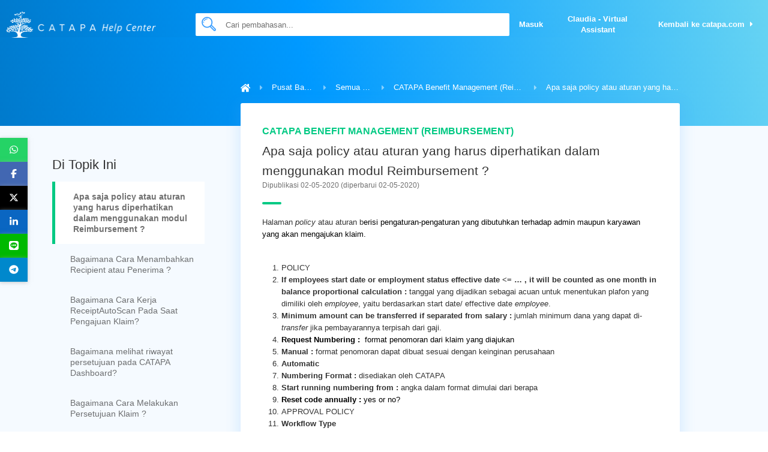

--- FILE ---
content_type: text/html; charset=utf-8
request_url: https://help.catapa.com/articles/apa-saja-policy-atau-aturan-yang-harus-diperhatikan-dalam-menggunakan-modul-reimbursement-ef9b2036-241f-478c-b157-7a97aad117f2
body_size: 66801
content:
<!DOCTYPE html><html lang="id" data-critters-container><head>
  <!-- Google Tag Manager -->
  <script nonce="CATAPA_CSP_NONCE">
    function gaConn(w,d,s,l,i){w[l]=w[l]||[];w[l].push({'gtm.start':
              new Date().getTime(),event:'gtm.js'});var f=d.getElementsByTagName(s)[0],
            j=d.createElement(s),dl=l!='dataLayer'?'&l='+l:'';j.async=true;j.src=
            'https://www.googletagmanager.com/gtm.js?id='+i+dl;f.parentNode.insertBefore(j,f);}
    function gtmStart(id){gaConn(window,document,'script','dataLayer',id);}
  </script>
  <!-- End Google Tag Manager -->
  <title>Apa saja policy atau aturan yang harus diperhatikan dalam menggunakan modul Reimbursement ? | CATAPA</title>
  <meta charset="utf-8">
  <meta property="og:type" content="article">
  <meta property="og:title" content="Apa saja policy atau aturan yang harus diperhatikan dalam menggunakan modul Reimbursement ? | CATAPA">
  <meta property="og:description" content="Halaman policy atau aturan berisi pengaturan-pengaturan yang dibutuhkan terhadap admin maupun karyaw">
  <meta property="og:locale" content="id_ID">
  <meta name="description" content="Halaman policy atau aturan berisi pengaturan-pengaturan yang dibutuhkan terhadap admin maupun karyaw">
  <meta name="viewport" content="width=device-width, initial-scale=1">

  <base href="/">

  <style type="text/css" id="fa-auto-css" nonce="CATAPA_CSP_NONCE">:root, :host {
  --fa-font-solid: normal 900 1em/1 "Font Awesome 6 Free";
  --fa-font-regular: normal 400 1em/1 "Font Awesome 6 Free";
  --fa-font-light: normal 300 1em/1 "Font Awesome 6 Pro";
  --fa-font-thin: normal 100 1em/1 "Font Awesome 6 Pro";
  --fa-font-duotone: normal 900 1em/1 "Font Awesome 6 Duotone";
  --fa-font-duotone-regular: normal 400 1em/1 "Font Awesome 6 Duotone";
  --fa-font-duotone-light: normal 300 1em/1 "Font Awesome 6 Duotone";
  --fa-font-duotone-thin: normal 100 1em/1 "Font Awesome 6 Duotone";
  --fa-font-brands: normal 400 1em/1 "Font Awesome 6 Brands";
  --fa-font-sharp-solid: normal 900 1em/1 "Font Awesome 6 Sharp";
  --fa-font-sharp-regular: normal 400 1em/1 "Font Awesome 6 Sharp";
  --fa-font-sharp-light: normal 300 1em/1 "Font Awesome 6 Sharp";
  --fa-font-sharp-thin: normal 100 1em/1 "Font Awesome 6 Sharp";
  --fa-font-sharp-duotone-solid: normal 900 1em/1 "Font Awesome 6 Sharp Duotone";
  --fa-font-sharp-duotone-regular: normal 400 1em/1 "Font Awesome 6 Sharp Duotone";
  --fa-font-sharp-duotone-light: normal 300 1em/1 "Font Awesome 6 Sharp Duotone";
  --fa-font-sharp-duotone-thin: normal 100 1em/1 "Font Awesome 6 Sharp Duotone";
}

svg:not(:root).svg-inline--fa, svg:not(:host).svg-inline--fa {
  overflow: visible;
  box-sizing: content-box;
}

.svg-inline--fa {
  display: var(--fa-display, inline-block);
  height: 1em;
  overflow: visible;
  vertical-align: -0.125em;
}
.svg-inline--fa.fa-2xs {
  vertical-align: 0.1em;
}
.svg-inline--fa.fa-xs {
  vertical-align: 0em;
}
.svg-inline--fa.fa-sm {
  vertical-align: -0.0714285705em;
}
.svg-inline--fa.fa-lg {
  vertical-align: -0.2em;
}
.svg-inline--fa.fa-xl {
  vertical-align: -0.25em;
}
.svg-inline--fa.fa-2xl {
  vertical-align: -0.3125em;
}
.svg-inline--fa.fa-pull-left {
  margin-right: var(--fa-pull-margin, 0.3em);
  width: auto;
}
.svg-inline--fa.fa-pull-right {
  margin-left: var(--fa-pull-margin, 0.3em);
  width: auto;
}
.svg-inline--fa.fa-li {
  width: var(--fa-li-width, 2em);
  top: 0.25em;
}
.svg-inline--fa.fa-fw {
  width: var(--fa-fw-width, 1.25em);
}

.fa-layers svg.svg-inline--fa {
  bottom: 0;
  left: 0;
  margin: auto;
  position: absolute;
  right: 0;
  top: 0;
}

.fa-layers-counter, .fa-layers-text {
  display: inline-block;
  position: absolute;
  text-align: center;
}

.fa-layers {
  display: inline-block;
  height: 1em;
  position: relative;
  text-align: center;
  vertical-align: -0.125em;
  width: 1em;
}
.fa-layers svg.svg-inline--fa {
  transform-origin: center center;
}

.fa-layers-text {
  left: 50%;
  top: 50%;
  transform: translate(-50%, -50%);
  transform-origin: center center;
}

.fa-layers-counter {
  background-color: var(--fa-counter-background-color, #ff253a);
  border-radius: var(--fa-counter-border-radius, 1em);
  box-sizing: border-box;
  color: var(--fa-inverse, #fff);
  line-height: var(--fa-counter-line-height, 1);
  max-width: var(--fa-counter-max-width, 5em);
  min-width: var(--fa-counter-min-width, 1.5em);
  overflow: hidden;
  padding: var(--fa-counter-padding, 0.25em 0.5em);
  right: var(--fa-right, 0);
  text-overflow: ellipsis;
  top: var(--fa-top, 0);
  transform: scale(var(--fa-counter-scale, 0.25));
  transform-origin: top right;
}

.fa-layers-bottom-right {
  bottom: var(--fa-bottom, 0);
  right: var(--fa-right, 0);
  top: auto;
  transform: scale(var(--fa-layers-scale, 0.25));
  transform-origin: bottom right;
}

.fa-layers-bottom-left {
  bottom: var(--fa-bottom, 0);
  left: var(--fa-left, 0);
  right: auto;
  top: auto;
  transform: scale(var(--fa-layers-scale, 0.25));
  transform-origin: bottom left;
}

.fa-layers-top-right {
  top: var(--fa-top, 0);
  right: var(--fa-right, 0);
  transform: scale(var(--fa-layers-scale, 0.25));
  transform-origin: top right;
}

.fa-layers-top-left {
  left: var(--fa-left, 0);
  right: auto;
  top: var(--fa-top, 0);
  transform: scale(var(--fa-layers-scale, 0.25));
  transform-origin: top left;
}

.fa-1x {
  font-size: 1em;
}

.fa-2x {
  font-size: 2em;
}

.fa-3x {
  font-size: 3em;
}

.fa-4x {
  font-size: 4em;
}

.fa-5x {
  font-size: 5em;
}

.fa-6x {
  font-size: 6em;
}

.fa-7x {
  font-size: 7em;
}

.fa-8x {
  font-size: 8em;
}

.fa-9x {
  font-size: 9em;
}

.fa-10x {
  font-size: 10em;
}

.fa-2xs {
  font-size: 0.625em;
  line-height: 0.1em;
  vertical-align: 0.225em;
}

.fa-xs {
  font-size: 0.75em;
  line-height: 0.0833333337em;
  vertical-align: 0.125em;
}

.fa-sm {
  font-size: 0.875em;
  line-height: 0.0714285718em;
  vertical-align: 0.0535714295em;
}

.fa-lg {
  font-size: 1.25em;
  line-height: 0.05em;
  vertical-align: -0.075em;
}

.fa-xl {
  font-size: 1.5em;
  line-height: 0.0416666682em;
  vertical-align: -0.125em;
}

.fa-2xl {
  font-size: 2em;
  line-height: 0.03125em;
  vertical-align: -0.1875em;
}

.fa-fw {
  text-align: center;
  width: 1.25em;
}

.fa-ul {
  list-style-type: none;
  margin-left: var(--fa-li-margin, 2.5em);
  padding-left: 0;
}
.fa-ul > li {
  position: relative;
}

.fa-li {
  left: calc(-1 * var(--fa-li-width, 2em));
  position: absolute;
  text-align: center;
  width: var(--fa-li-width, 2em);
  line-height: inherit;
}

.fa-border {
  border-color: var(--fa-border-color, #eee);
  border-radius: var(--fa-border-radius, 0.1em);
  border-style: var(--fa-border-style, solid);
  border-width: var(--fa-border-width, 0.08em);
  padding: var(--fa-border-padding, 0.2em 0.25em 0.15em);
}

.fa-pull-left {
  float: left;
  margin-right: var(--fa-pull-margin, 0.3em);
}

.fa-pull-right {
  float: right;
  margin-left: var(--fa-pull-margin, 0.3em);
}

.fa-beat {
  animation-name: fa-beat;
  animation-delay: var(--fa-animation-delay, 0s);
  animation-direction: var(--fa-animation-direction, normal);
  animation-duration: var(--fa-animation-duration, 1s);
  animation-iteration-count: var(--fa-animation-iteration-count, infinite);
  animation-timing-function: var(--fa-animation-timing, ease-in-out);
}

.fa-bounce {
  animation-name: fa-bounce;
  animation-delay: var(--fa-animation-delay, 0s);
  animation-direction: var(--fa-animation-direction, normal);
  animation-duration: var(--fa-animation-duration, 1s);
  animation-iteration-count: var(--fa-animation-iteration-count, infinite);
  animation-timing-function: var(--fa-animation-timing, cubic-bezier(0.28, 0.84, 0.42, 1));
}

.fa-fade {
  animation-name: fa-fade;
  animation-delay: var(--fa-animation-delay, 0s);
  animation-direction: var(--fa-animation-direction, normal);
  animation-duration: var(--fa-animation-duration, 1s);
  animation-iteration-count: var(--fa-animation-iteration-count, infinite);
  animation-timing-function: var(--fa-animation-timing, cubic-bezier(0.4, 0, 0.6, 1));
}

.fa-beat-fade {
  animation-name: fa-beat-fade;
  animation-delay: var(--fa-animation-delay, 0s);
  animation-direction: var(--fa-animation-direction, normal);
  animation-duration: var(--fa-animation-duration, 1s);
  animation-iteration-count: var(--fa-animation-iteration-count, infinite);
  animation-timing-function: var(--fa-animation-timing, cubic-bezier(0.4, 0, 0.6, 1));
}

.fa-flip {
  animation-name: fa-flip;
  animation-delay: var(--fa-animation-delay, 0s);
  animation-direction: var(--fa-animation-direction, normal);
  animation-duration: var(--fa-animation-duration, 1s);
  animation-iteration-count: var(--fa-animation-iteration-count, infinite);
  animation-timing-function: var(--fa-animation-timing, ease-in-out);
}

.fa-shake {
  animation-name: fa-shake;
  animation-delay: var(--fa-animation-delay, 0s);
  animation-direction: var(--fa-animation-direction, normal);
  animation-duration: var(--fa-animation-duration, 1s);
  animation-iteration-count: var(--fa-animation-iteration-count, infinite);
  animation-timing-function: var(--fa-animation-timing, linear);
}

.fa-spin {
  animation-name: fa-spin;
  animation-delay: var(--fa-animation-delay, 0s);
  animation-direction: var(--fa-animation-direction, normal);
  animation-duration: var(--fa-animation-duration, 2s);
  animation-iteration-count: var(--fa-animation-iteration-count, infinite);
  animation-timing-function: var(--fa-animation-timing, linear);
}

.fa-spin-reverse {
  --fa-animation-direction: reverse;
}

.fa-pulse,
.fa-spin-pulse {
  animation-name: fa-spin;
  animation-direction: var(--fa-animation-direction, normal);
  animation-duration: var(--fa-animation-duration, 1s);
  animation-iteration-count: var(--fa-animation-iteration-count, infinite);
  animation-timing-function: var(--fa-animation-timing, steps(8));
}

@media (prefers-reduced-motion: reduce) {
  .fa-beat,
.fa-bounce,
.fa-fade,
.fa-beat-fade,
.fa-flip,
.fa-pulse,
.fa-shake,
.fa-spin,
.fa-spin-pulse {
    animation-delay: -1ms;
    animation-duration: 1ms;
    animation-iteration-count: 1;
    transition-delay: 0s;
    transition-duration: 0s;
  }
}
@keyframes fa-beat {
  0%, 90% {
    transform: scale(1);
  }
  45% {
    transform: scale(var(--fa-beat-scale, 1.25));
  }
}
@keyframes fa-bounce {
  0% {
    transform: scale(1, 1) translateY(0);
  }
  10% {
    transform: scale(var(--fa-bounce-start-scale-x, 1.1), var(--fa-bounce-start-scale-y, 0.9)) translateY(0);
  }
  30% {
    transform: scale(var(--fa-bounce-jump-scale-x, 0.9), var(--fa-bounce-jump-scale-y, 1.1)) translateY(var(--fa-bounce-height, -0.5em));
  }
  50% {
    transform: scale(var(--fa-bounce-land-scale-x, 1.05), var(--fa-bounce-land-scale-y, 0.95)) translateY(0);
  }
  57% {
    transform: scale(1, 1) translateY(var(--fa-bounce-rebound, -0.125em));
  }
  64% {
    transform: scale(1, 1) translateY(0);
  }
  100% {
    transform: scale(1, 1) translateY(0);
  }
}
@keyframes fa-fade {
  50% {
    opacity: var(--fa-fade-opacity, 0.4);
  }
}
@keyframes fa-beat-fade {
  0%, 100% {
    opacity: var(--fa-beat-fade-opacity, 0.4);
    transform: scale(1);
  }
  50% {
    opacity: 1;
    transform: scale(var(--fa-beat-fade-scale, 1.125));
  }
}
@keyframes fa-flip {
  50% {
    transform: rotate3d(var(--fa-flip-x, 0), var(--fa-flip-y, 1), var(--fa-flip-z, 0), var(--fa-flip-angle, -180deg));
  }
}
@keyframes fa-shake {
  0% {
    transform: rotate(-15deg);
  }
  4% {
    transform: rotate(15deg);
  }
  8%, 24% {
    transform: rotate(-18deg);
  }
  12%, 28% {
    transform: rotate(18deg);
  }
  16% {
    transform: rotate(-22deg);
  }
  20% {
    transform: rotate(22deg);
  }
  32% {
    transform: rotate(-12deg);
  }
  36% {
    transform: rotate(12deg);
  }
  40%, 100% {
    transform: rotate(0deg);
  }
}
@keyframes fa-spin {
  0% {
    transform: rotate(0deg);
  }
  100% {
    transform: rotate(360deg);
  }
}
.fa-rotate-90 {
  transform: rotate(90deg);
}

.fa-rotate-180 {
  transform: rotate(180deg);
}

.fa-rotate-270 {
  transform: rotate(270deg);
}

.fa-flip-horizontal {
  transform: scale(-1, 1);
}

.fa-flip-vertical {
  transform: scale(1, -1);
}

.fa-flip-both,
.fa-flip-horizontal.fa-flip-vertical {
  transform: scale(-1, -1);
}

.fa-rotate-by {
  transform: rotate(var(--fa-rotate-angle, 0));
}

.fa-stack {
  display: inline-block;
  vertical-align: middle;
  height: 2em;
  position: relative;
  width: 2.5em;
}

.fa-stack-1x,
.fa-stack-2x {
  bottom: 0;
  left: 0;
  margin: auto;
  position: absolute;
  right: 0;
  top: 0;
  z-index: var(--fa-stack-z-index, auto);
}

.svg-inline--fa.fa-stack-1x {
  height: 1em;
  width: 1.25em;
}
.svg-inline--fa.fa-stack-2x {
  height: 2em;
  width: 2.5em;
}

.fa-inverse {
  color: var(--fa-inverse, #fff);
}

.sr-only,
.fa-sr-only {
  position: absolute;
  width: 1px;
  height: 1px;
  padding: 0;
  margin: -1px;
  overflow: hidden;
  clip: rect(0, 0, 0, 0);
  white-space: nowrap;
  border-width: 0;
}

.sr-only-focusable:not(:focus),
.fa-sr-only-focusable:not(:focus) {
  position: absolute;
  width: 1px;
  height: 1px;
  padding: 0;
  margin: -1px;
  overflow: hidden;
  clip: rect(0, 0, 0, 0);
  white-space: nowrap;
  border-width: 0;
}

.svg-inline--fa .fa-primary {
  fill: var(--fa-primary-color, currentColor);
  opacity: var(--fa-primary-opacity, 1);
}

.svg-inline--fa .fa-secondary {
  fill: var(--fa-secondary-color, currentColor);
  opacity: var(--fa-secondary-opacity, 0.4);
}

.svg-inline--fa.fa-swap-opacity .fa-primary {
  opacity: var(--fa-secondary-opacity, 0.4);
}

.svg-inline--fa.fa-swap-opacity .fa-secondary {
  opacity: var(--fa-primary-opacity, 1);
}

.svg-inline--fa mask .fa-primary,
.svg-inline--fa mask .fa-secondary {
  fill: black;
}</style><link rel="amphtml" href="https://help.catapa.com/amp/articles/apa-saja-policy-atau-aturan-yang-harus-diperhatikan-dalam-menggunakan-modul-reimbursement-ef9b2036-241f-478c-b157-7a97aad117f2"><link rel="canonical" href="https://help.catapa.com/articles/apa-saja-policy-atau-aturan-yang-harus-diperhatikan-dalam-menggunakan-modul-reimbursement-ef9b2036-241f-478c-b157-7a97aad117f2"><link rel="icon" type="image/x-icon" href="favicon.ico">
  <link href="https://assets.catapa.com/styles/editor/v2.0/editor.min.css" rel="stylesheet">

  <style type="text/css" nonce="CATAPA_CSP_NONCE">
    body, html {height: 100%;}
    .pre-bootstrap {position: absolute;top: 0;left: 0;width: 100%;height: 100%;display: flex;flex-direction: column;align-items: center;justify-content: center;}
    .pre-bootstrap .logo {width: 50px;height: 50px;background: url(https://assets.catapa.com/images/logo.png) center center no-repeat;background-size: cover;}
    .pre-bootstrap .spinner {width: 200px;height: 200px;animation: rotate 2s linear infinite;transform-origin: center center;position: absolute;top: 0;bottom: 0;left: 0;right: 0;margin: auto;}
    .pre-bootstrap .spinner .path {stroke-dasharray: 1, 200;stroke-dashoffset: 0;stroke-linecap: round;stroke: #00C983;animation: dash 1.5s ease-in-out infinite;}
    @keyframes rotate {100% {transform: rotate(360deg);}}
    @keyframes dash {0% {stroke-dasharray: 1, 200;stroke-dashoffset: 0;}50% {stroke-dasharray: 89, 200;stroke-dashoffset: -35px;}100% {stroke-dasharray: 89, 200;stroke-dashoffset: -124px;}}
  </style>
  <!-- Hotjar Tracking Code for https://catapa.com/ -->
  <script nonce="CATAPA_CSP_NONCE">
    (function(h,o,t,j,a,r){
      h.hj=h.hj||function(){(h.hj.q=h.hj.q||[]).push(arguments)};h._hjSettings={hjid:1589791,hjsv:6};
      a=o.getElementsByTagName('head')[0];r=o.createElement('script');r.async=1;
      r.src=t+h._hjSettings.hjid+j+h._hjSettings.hjsv;a.appendChild(r);
    })(window,document,'https://static.hotjar.com/c/hotjar-','.js?sv=');
  </script>
<style nonce="CATAPA_CSP_NONCE">@charset "UTF-8";:root{--ctp-blue:#0d6efd;--ctp-indigo:#6610f2;--ctp-purple:#6f42c1;--ctp-pink:#d63384;--ctp-red:#dc3545;--ctp-orange:#fd7e14;--ctp-yellow:#ffc107;--ctp-green:#198754;--ctp-teal:#20c997;--ctp-cyan:#0dcaf0;--ctp-black:#000;--ctp-white:#fff;--ctp-gray:#6c757d;--ctp-gray-dark:#343a40;--ctp-gray-100:#f8f9fa;--ctp-gray-200:#e9ecef;--ctp-gray-300:#dee2e6;--ctp-gray-400:#ced4da;--ctp-gray-500:#adb5bd;--ctp-gray-600:#6c757d;--ctp-gray-700:#495057;--ctp-gray-800:#343a40;--ctp-gray-900:#212529;--ctp-primary:#00C983;--ctp-secondary:#0099FF;--ctp-success:#00C983;--ctp-info:#0099FF;--ctp-warning:#FFB800;--ctp-danger:#D9624F;--ctp-light:#F1F1F1;--ctp-dark:#AAAAAA;--ctp-primary-rgb:0, 201, 131;--ctp-secondary-rgb:0, 153, 255;--ctp-success-rgb:0, 201, 131;--ctp-info-rgb:0, 153, 255;--ctp-warning-rgb:255, 184, 0;--ctp-danger-rgb:217, 98, 79;--ctp-light-rgb:241, 241, 241;--ctp-dark-rgb:170, 170, 170;--ctp-primary-text-emphasis:#005034;--ctp-secondary-text-emphasis:#003d66;--ctp-success-text-emphasis:#005034;--ctp-info-text-emphasis:#003d66;--ctp-warning-text-emphasis:#664a00;--ctp-danger-text-emphasis:#572720;--ctp-light-text-emphasis:#495057;--ctp-dark-text-emphasis:#495057;--ctp-primary-bg-subtle:#ccf4e6;--ctp-secondary-bg-subtle:#ccebff;--ctp-success-bg-subtle:#ccf4e6;--ctp-info-bg-subtle:#ccebff;--ctp-warning-bg-subtle:#fff1cc;--ctp-danger-bg-subtle:#f7e0dc;--ctp-light-bg-subtle:#fcfcfd;--ctp-dark-bg-subtle:#ced4da;--ctp-primary-border-subtle:#99e9cd;--ctp-secondary-border-subtle:#99d6ff;--ctp-success-border-subtle:#99e9cd;--ctp-info-border-subtle:#99d6ff;--ctp-warning-border-subtle:#ffe399;--ctp-danger-border-subtle:#f0c0b9;--ctp-light-border-subtle:#e9ecef;--ctp-dark-border-subtle:#adb5bd;--ctp-white-rgb:255, 255, 255;--ctp-black-rgb:0, 0, 0;--ctp-font-sans-serif:"Open Sans", Helvetica, Arial, sans-serif;--ctp-font-monospace:Menlo, Monaco, Consolas, "Courier New", monospace;--ctp-gradient:linear-gradient(180deg, rgba(255, 255, 255, .15), rgba(255, 255, 255, 0));--ctp-body-font-family:"Open Sans", Arial, Helvetica, sans-serif;--ctp-body-font-size:.8125rem;--ctp-body-font-weight:400;--ctp-body-line-height:1.428571429;--ctp-body-color:#212529;--ctp-body-color-rgb:33, 37, 41;--ctp-body-bg:#fff;--ctp-body-bg-rgb:255, 255, 255;--ctp-emphasis-color:#000;--ctp-emphasis-color-rgb:0, 0, 0;--ctp-secondary-color:rgba(33, 37, 41, .75);--ctp-secondary-color-rgb:33, 37, 41;--ctp-secondary-bg:#e9ecef;--ctp-secondary-bg-rgb:233, 236, 239;--ctp-tertiary-color:rgba(33, 37, 41, .5);--ctp-tertiary-color-rgb:33, 37, 41;--ctp-tertiary-bg:#f8f9fa;--ctp-tertiary-bg-rgb:248, 249, 250;--ctp-heading-color:inherit;--ctp-link-color:#00C983;--ctp-link-color-rgb:0, 201, 131;--ctp-link-decoration:underline;--ctp-link-hover-color:#00a169;--ctp-link-hover-color-rgb:0, 161, 105;--ctp-code-color:#d63384;--ctp-highlight-color:#212529;--ctp-highlight-bg:#fff3cd;--ctp-border-width:1px;--ctp-border-style:solid;--ctp-border-color:#dee2e6;--ctp-border-color-translucent:rgba(0, 0, 0, .175);--ctp-border-radius:.375rem;--ctp-border-radius-sm:.25rem;--ctp-border-radius-lg:.5rem;--ctp-border-radius-xl:1rem;--ctp-border-radius-xxl:2rem;--ctp-border-radius-2xl:var(--ctp-border-radius-xxl);--ctp-border-radius-pill:50rem;--ctp-box-shadow:0 .5rem 1rem rgba(0, 0, 0, .15);--ctp-box-shadow-sm:0 .125rem .25rem rgba(0, 0, 0, .075);--ctp-box-shadow-lg:0 1rem 3rem rgba(0, 0, 0, .175);--ctp-box-shadow-inset:inset 0 1px 2px rgba(0, 0, 0, .075);--ctp-focus-ring-width:.25rem;--ctp-focus-ring-opacity:.25;--ctp-focus-ring-color:rgba(0, 201, 131, .25);--ctp-form-valid-color:#00C983;--ctp-form-valid-border-color:#00C983;--ctp-form-invalid-color:#D9624F;--ctp-form-invalid-border-color:#D9624F}*,*:before,*:after{box-sizing:border-box}@media (prefers-reduced-motion: no-preference){:root{scroll-behavior:smooth}}body{margin:0;font-family:var(--ctp-body-font-family);font-size:var(--ctp-body-font-size);font-weight:var(--ctp-body-font-weight);line-height:var(--ctp-body-line-height);color:var(--ctp-body-color);text-align:var(--ctp-body-text-align);background-color:var(--ctp-body-bg);-webkit-text-size-adjust:100%;-webkit-tap-highlight-color:rgba(0,0,0,0)}svg{vertical-align:middle}:root{--ctp-brand-background-rgb:0, 201, 131;--ctp-accent-background-rgb:0, 153, 255;--ctp-info-background-rgb:0, 153, 255;--ctp-info-background-alternate-rgb:208, 243, 255;--ctp-info-foreground-rgb:0, 107, 179;--ctp-positive-background-rgb:0, 201, 131;--ctp-positive-background-alternate-rgb:209, 247, 211;--ctp-positive-foreground-rgb:0, 101, 66;--ctp-negative-background-rgb:217, 98, 79;--ctp-negative-background-alternate-rgb:255, 219, 219;--ctp-negative-foreground-rgb:217, 98, 79;--ctp-warning-background-rgb:255, 184, 0;--ctp-warning-background-alternate-rgb:255, 249, 223;--ctp-warning-foreground-rgb:225, 119, 22;--ctp-disable-background-rgb:232, 232, 232;--ctp-disable-background-alternate-rgb:241, 241, 241;--ctp-disable-foreground-rgb:119, 119, 119;--ctp-system-background-rgb:255, 255, 255;--ctp-system-background-alternate-rgb:241, 241, 241;--ctp-system-foreground-rgb:51, 51, 51;--ctp-shadow-alpha:.12}:root{--ctp-brand-background:rgb(var(--ctp-brand-background-rgb));--ctp-brand-background-alternate:rgb(var(--ctp-brand-background-rgb), .1);--ctp-brand-foreground:color-mix( in srgb, var(--ctp-brand-background), var(--ctp-system-foreground) 70% );--ctp-brand-border-color:rgb(var(--ctp-brand-background-rgb), var(--ctp-border-alpha));--ctp-accent-background:rgb(var(--ctp-accent-background-rgb));--ctp-accent-background-alternate:rgb(var(--ctp-accent-background-rgb), .1);--ctp-accent-foreground:color-mix( in srgb, var(--ctp-accent-background), var(--ctp-system-foreground) 70% );--ctp-accent-border-color:rgb(var(--ctp-accent-background-rgb), var(--ctp-border-alpha));--ctp-info-background:rgb(var(--ctp-info-background-rgb));--ctp-info-background-alternate:rgb(var(--ctp-info-background-alternate-rgb));--ctp-info-foreground:rgb(var(--ctp-info-foreground-rgb));--ctp-info-border-color:rgb(var(--ctp-info-background-rgb), var(--ctp-border-alpha));--ctp-positive-background:rgb(var(--ctp-positive-background-rgb));--ctp-positive-background-alternate:rgb(var(--ctp-positive-background-alternate-rgb));--ctp-positive-foreground:rgb(var(--ctp-positive-foreground-rgb));--ctp-positive-border-color:rgb(var(--ctp-positive-background-rgb), var(--ctp-border-alpha));--ctp-negative-background:rgb(var(--ctp-negative-background-rgb));--ctp-negative-background-alternate:rgb(var(--ctp-negative-background-alternate-rgb));--ctp-negative-foreground:rgb(var(--ctp-negative-foreground-rgb));--ctp-negative-border-color:rgb(var(--ctp-negative-background-rgb), var(--ctp-border-alpha));--ctp-warning-background:rgb(var(--ctp-warning-background-rgb));--ctp-warning-background-alternate:rgb(var(--ctp-warning-background-alternate-rgb));--ctp-warning-foreground:rgb(var(--ctp-warning-foreground-rgb));--ctp-warning-border-color:rgb(var(--ctp-warning-background-rgb), var(--ctp-border-alpha));--ctp-disable-background:rgb(var(--ctp-disable-background-rgb));--ctp-disable-background-alternate:rgb(var(--ctp-disable-background-alternate-rgb));--ctp-disable-foreground:rgb(var(--ctp-disable-foreground-rgb));--ctp-disable-border-color:rgb(var(--ctp-disable-background-rgb), var(--ctp-border-alpha));--ctp-system-background:rgb(var(--ctp-system-background-rgb));--ctp-system-background-alternate:rgb(var(--ctp-system-background-alternate-rgb));--ctp-system-foreground:rgb(var(--ctp-system-foreground-rgb));--ctp-system-border-color:rgb(var(--ctp-system-foreground-rgb), var(--ctp-border-alpha));--ctp-system-shadow-color:rgb(0, 0, 0, var(--ctp-shadow-alpha));--ctp-system-subtle-color:rgb(var(--ctp-system-foreground-rgb), var(--ctp-subtle-alpha));--ctp-hover-filter:brightness(.92);--ctp-border-alpha:.2;--ctp-subtle-alpha:.7}:root{--ctp-body-bg:var(--ctp-system-background);--ctp-secondary-bg:var(--ctp-system-background-alternate);--ctp-tertiary-bg:var(--ctp-system-background-alternate);--ctp-card-cap-bg:var(--ctp-system-background);--ctp-body-color:var(--ctp-system-foreground);--ctp-secondary-color:var(--ctp-system-subtle-color);--ctp-emphasis-color:var(--ctp-system-foreground);--ctp-border-color:var(--ctp-system-border-color);--ctp-link-color-rgb:var(--ctp-info-background-rgb);--ctp-link-hover-color-rgb:var(--ctp-info-foreground-rgb);--ctp-navbar-brand-font-size:17px;--ctp-btn-active-border-color:transparent;--ctp-primary:var(--ctp-brand-background);--ctp-secondary:var(--ctp-accent-background);--ctp-success:var(--ctp-positive-background);--ctp-info:var(--ctp-info-background);--ctp-warning:var(--ctp-warning-background);--ctp-danger:var(--ctp-negative-background);--ctp-danger-rgb:var(--ctp-negative-background-rgb);--ctp-light:var(--ctp-system-background);--ctp-dark:var(--ctp-system-foreground)}*:focus-visible:not(input):not(textarea):not(select){outline:2px solid var(--ctp-info-background)!important;outline-offset:2px;border-radius:3px}@font-face{font-family:Open Sans;font-style:normal;font-weight:400;src:local("Open Sans Regular"),local("OpenSans-Regular"),url(https://assets.catapa.com/fonts/opensans/v15/K88pR3goAWT7BTt32Z01m4X0hVgzZQUfRDuZrPvH3D8.woff2) format("woff2");unicode-range:U+0460-052F,U+1C80-1C88,U+20B4,U+2DE0-2DFF,U+A640-A69F,U+FE2E-FE2F}@font-face{font-family:Open Sans;font-style:normal;font-weight:400;src:local("Open Sans Regular"),local("OpenSans-Regular"),url(https://assets.catapa.com/fonts/opensans/v15/RjgO7rYTmqiVp7vzi-Q5UYX0hVgzZQUfRDuZrPvH3D8.woff2) format("woff2");unicode-range:U+0400-045F,U+0490-0491,U+04B0-04B1,U+2116}@font-face{font-family:Open Sans;font-style:normal;font-weight:400;src:local("Open Sans Regular"),local("OpenSans-Regular"),url(https://assets.catapa.com/fonts/opensans/v15/LWCjsQkB6EMdfHrEVqA1KYX0hVgzZQUfRDuZrPvH3D8.woff2) format("woff2");unicode-range:U+1F00-1FFF}@font-face{font-family:Open Sans;font-style:normal;font-weight:400;src:local("Open Sans Regular"),local("OpenSans-Regular"),url(https://assets.catapa.com/fonts/opensans/v15/xozscpT2726on7jbcb_pAoX0hVgzZQUfRDuZrPvH3D8.woff2) format("woff2");unicode-range:U+0370-03FF}@font-face{font-family:Open Sans;font-style:normal;font-weight:400;src:local("Open Sans Regular"),local("OpenSans-Regular"),url(https://assets.catapa.com/fonts/opensans/v15/59ZRklaO5bWGqF5A9baEEYX0hVgzZQUfRDuZrPvH3D8.woff2) format("woff2");unicode-range:U+0102-0103,U+0110-0111,U+1EA0-1EF9,U+20AB}@font-face{font-family:Open Sans;font-style:normal;font-weight:400;src:local("Open Sans Regular"),local("OpenSans-Regular"),url(https://assets.catapa.com/fonts/opensans/v15/u-WUoqrET9fUeobQW7jkRYX0hVgzZQUfRDuZrPvH3D8.woff2) format("woff2");unicode-range:U+0100-024F,U+0259,U+1E00-1EFF,U+20A0-20AB,U+20AD-20CF,U+2C60-2C7F,U+A720-A7FF}@font-face{font-family:Open Sans;font-style:normal;font-weight:400;src:local("Open Sans Regular"),local("OpenSans-Regular"),url(https://assets.catapa.com/fonts/opensans/v15/cJZKeOuBrn4kERxqtaUH3ZBw1xU1rKptJj_0jans920.woff2) format("woff2");unicode-range:U+0000-00FF,U+0131,U+0152-0153,U+02BB-02BC,U+02C6,U+02DA,U+02DC,U+2000-206F,U+2074,U+20AC,U+2122,U+2212,U+2215}@font-face{font-family:Open Sans;font-style:normal;font-weight:700;src:local("Open Sans Bold"),local("OpenSans-Bold"),url(https://assets.catapa.com/fonts/opensans/v15/k3k702ZOKiLJc3WVjuplzA7aC6SjiAOpAWOKfJDfVRY.woff2) format("woff2");unicode-range:U+0460-052F,U+1C80-1C88,U+20B4,U+2DE0-2DFF,U+A640-A69F,U+FE2E-FE2F}@font-face{font-family:Open Sans;font-style:normal;font-weight:700;src:local("Open Sans Bold"),local("OpenSans-Bold"),url(https://assets.catapa.com/fonts/opensans/v15/k3k702ZOKiLJc3WVjuplzBdwxCXfZpKo5kWAx_74bHs.woff2) format("woff2");unicode-range:U+0400-045F,U+0490-0491,U+04B0-04B1,U+2116}@font-face{font-family:Open Sans;font-style:normal;font-weight:700;src:local("Open Sans Bold"),local("OpenSans-Bold"),url(https://assets.catapa.com/fonts/opensans/v15/k3k702ZOKiLJc3WVjuplzJ6vnaPZw6nYDxM4SVEMFKg.woff2) format("woff2");unicode-range:U+1F00-1FFF}@font-face{font-family:Open Sans;font-style:normal;font-weight:700;src:local("Open Sans Bold"),local("OpenSans-Bold"),url(https://assets.catapa.com/fonts/opensans/v15/k3k702ZOKiLJc3WVjuplzPy1_HTwRwgtl1cPga3Fy3Y.woff2) format("woff2");unicode-range:U+0370-03FF}@font-face{font-family:Open Sans;font-style:normal;font-weight:700;src:local("Open Sans Bold"),local("OpenSans-Bold"),url(https://assets.catapa.com/fonts/opensans/v15/k3k702ZOKiLJc3WVjuplzPgrLsWo7Jk1KvZser0olKY.woff2) format("woff2");unicode-range:U+0102-0103,U+0110-0111,U+1EA0-1EF9,U+20AB}@font-face{font-family:Open Sans;font-style:normal;font-weight:700;src:local("Open Sans Bold"),local("OpenSans-Bold"),url(https://assets.catapa.com/fonts/opensans/v15/k3k702ZOKiLJc3WVjuplzIjoYw3YTyktCCer_ilOlhE.woff2) format("woff2");unicode-range:U+0100-024F,U+0259,U+1E00-1EFF,U+20A0-20AB,U+20AD-20CF,U+2C60-2C7F,U+A720-A7FF}@font-face{font-family:Open Sans;font-style:normal;font-weight:700;src:local("Open Sans Bold"),local("OpenSans-Bold"),url(https://assets.catapa.com/fonts/opensans/v15/k3k702ZOKiLJc3WVjuplzBampu5_7CjHW5spxoeN3Vs.woff2) format("woff2");unicode-range:U+0000-00FF,U+0131,U+0152-0153,U+02BB-02BC,U+02C6,U+02DA,U+02DC,U+2000-206F,U+2074,U+20AC,U+2122,U+2212,U+2215}html,body{height:100%;width:100%}html{font-size:16px}:root{--ctp-breakpoint-xs:0;--ctp-breakpoint-sm:576px;--ctp-breakpoint-md:768px;--ctp-breakpoint-lg:992px;--ctp-breakpoint-xl:1200px;--ctp-breakpoint-xxl:1400px}html,body{height:100%;width:100%;color:var(--ctp-system-foreground);background:#fff}</style><script nonce="CATAPA_CSP_NONCE">(() => {
  const CSP_MEDIA_ATTR = 'ngCspMedia';
  const documentElement = document.documentElement;
  const listener = (e) => {
    const target = e.target;
    if (!target || target.tagName !== 'LINK' || !target.hasAttribute(CSP_MEDIA_ATTR)) {
     return;
    }
    target.media = target.getAttribute(CSP_MEDIA_ATTR);
    target.removeAttribute(CSP_MEDIA_ATTR);
    if (!document.head.querySelector(`link[${CSP_MEDIA_ATTR}]`)) {
      documentElement.removeEventListener('load', listener);
    }
  };
  documentElement.addEventListener('load', listener, true);
})();</script><style nonce="CATAPA_CSP_NONCE">.fa{-moz-osx-font-smoothing:grayscale;-webkit-font-smoothing:antialiased;display:inline-block;font-style:normal;font-variant:normal;text-rendering:auto;line-height:1}@font-face{font-family:"Font Awesome 5 Free";font-style:normal;font-weight:400;font-display:block;src:url(fa-regular-400.a0140e7cea6c13f1.eot);src:url(fa-regular-400.a0140e7cea6c13f1.eot?#iefix) format("embedded-opentype"),url(fa-regular-400.e2b3a9dcfb1fca6e.woff2) format("woff2"),url(fa-regular-400.04dd5282f2256565.woff) format("woff"),url(fa-regular-400.7346017cbe156280.ttf) format("truetype"),url(fa-regular-400.ee37fbccfd7cfca6.svg#fontawesome) format("svg")}@font-face{font-family:"Font Awesome 5 Free";font-style:normal;font-weight:900;font-display:block;src:url(fa-solid-900.974801a4444657f1.eot);src:url(fa-solid-900.974801a4444657f1.eot?#iefix) format("embedded-opentype"),url(fa-solid-900.620019ed9d1100b6.woff2) format("woff2"),url(fa-solid-900.e67670b0779338ff.woff) format("woff"),url(fa-solid-900.d5b0a3566b352ee9.ttf) format("truetype"),url(fa-solid-900.cd7322bf5a6e6fcf.svg#fontawesome) format("svg")}.fa{font-family:"Font Awesome 5 Free"}.fa{font-weight:900}@charset "UTF-8";/*!
 * Bootstrap  v5.3.3 (https://getbootstrap.com/)
 * Copyright 2011-2024 The Bootstrap Authors
 * Licensed under MIT (https://github.com/twbs/bootstrap/blob/main/LICENSE)
 */:root{--ctp-blue: #0d6efd;--ctp-indigo: #6610f2;--ctp-purple: #6f42c1;--ctp-pink: #d63384;--ctp-red: #dc3545;--ctp-orange: #fd7e14;--ctp-yellow: #ffc107;--ctp-green: #198754;--ctp-teal: #20c997;--ctp-cyan: #0dcaf0;--ctp-black: #000;--ctp-white: #fff;--ctp-gray: #6c757d;--ctp-gray-dark: #343a40;--ctp-gray-100: #f8f9fa;--ctp-gray-200: #e9ecef;--ctp-gray-300: #dee2e6;--ctp-gray-400: #ced4da;--ctp-gray-500: #adb5bd;--ctp-gray-600: #6c757d;--ctp-gray-700: #495057;--ctp-gray-800: #343a40;--ctp-gray-900: #212529;--ctp-primary: #00C983;--ctp-secondary: #0099FF;--ctp-success: #00C983;--ctp-info: #0099FF;--ctp-warning: #FFB800;--ctp-danger: #D9624F;--ctp-light: #F1F1F1;--ctp-dark: #AAAAAA;--ctp-primary-rgb: 0, 201, 131;--ctp-secondary-rgb: 0, 153, 255;--ctp-success-rgb: 0, 201, 131;--ctp-info-rgb: 0, 153, 255;--ctp-warning-rgb: 255, 184, 0;--ctp-danger-rgb: 217, 98, 79;--ctp-light-rgb: 241, 241, 241;--ctp-dark-rgb: 170, 170, 170;--ctp-primary-text-emphasis: #005034;--ctp-secondary-text-emphasis: #003d66;--ctp-success-text-emphasis: #005034;--ctp-info-text-emphasis: #003d66;--ctp-warning-text-emphasis: #664a00;--ctp-danger-text-emphasis: #572720;--ctp-light-text-emphasis: #495057;--ctp-dark-text-emphasis: #495057;--ctp-primary-bg-subtle: #ccf4e6;--ctp-secondary-bg-subtle: #ccebff;--ctp-success-bg-subtle: #ccf4e6;--ctp-info-bg-subtle: #ccebff;--ctp-warning-bg-subtle: #fff1cc;--ctp-danger-bg-subtle: #f7e0dc;--ctp-light-bg-subtle: #fcfcfd;--ctp-dark-bg-subtle: #ced4da;--ctp-primary-border-subtle: #99e9cd;--ctp-secondary-border-subtle: #99d6ff;--ctp-success-border-subtle: #99e9cd;--ctp-info-border-subtle: #99d6ff;--ctp-warning-border-subtle: #ffe399;--ctp-danger-border-subtle: #f0c0b9;--ctp-light-border-subtle: #e9ecef;--ctp-dark-border-subtle: #adb5bd;--ctp-white-rgb: 255, 255, 255;--ctp-black-rgb: 0, 0, 0;--ctp-font-sans-serif: "Open Sans", Helvetica, Arial, sans-serif;--ctp-font-monospace: Menlo, Monaco, Consolas, "Courier New", monospace;--ctp-gradient: linear-gradient(180deg, rgba(255, 255, 255, .15), rgba(255, 255, 255, 0));--ctp-body-font-family: "Open Sans", Arial, Helvetica, sans-serif;--ctp-body-font-size: .8125rem;--ctp-body-font-weight: 400;--ctp-body-line-height: 1.428571429;--ctp-body-color: #212529;--ctp-body-color-rgb: 33, 37, 41;--ctp-body-bg: #fff;--ctp-body-bg-rgb: 255, 255, 255;--ctp-emphasis-color: #000;--ctp-emphasis-color-rgb: 0, 0, 0;--ctp-secondary-color: rgba(33, 37, 41, .75);--ctp-secondary-color-rgb: 33, 37, 41;--ctp-secondary-bg: #e9ecef;--ctp-secondary-bg-rgb: 233, 236, 239;--ctp-tertiary-color: rgba(33, 37, 41, .5);--ctp-tertiary-color-rgb: 33, 37, 41;--ctp-tertiary-bg: #f8f9fa;--ctp-tertiary-bg-rgb: 248, 249, 250;--ctp-heading-color: inherit;--ctp-link-color: #00C983;--ctp-link-color-rgb: 0, 201, 131;--ctp-link-decoration: underline;--ctp-link-hover-color: #00a169;--ctp-link-hover-color-rgb: 0, 161, 105;--ctp-code-color: #d63384;--ctp-highlight-color: #212529;--ctp-highlight-bg: #fff3cd;--ctp-border-width: 1px;--ctp-border-style: solid;--ctp-border-color: #dee2e6;--ctp-border-color-translucent: rgba(0, 0, 0, .175);--ctp-border-radius: .375rem;--ctp-border-radius-sm: .25rem;--ctp-border-radius-lg: .5rem;--ctp-border-radius-xl: 1rem;--ctp-border-radius-xxl: 2rem;--ctp-border-radius-2xl: var(--ctp-border-radius-xxl);--ctp-border-radius-pill: 50rem;--ctp-box-shadow: 0 .5rem 1rem rgba(0, 0, 0, .15);--ctp-box-shadow-sm: 0 .125rem .25rem rgba(0, 0, 0, .075);--ctp-box-shadow-lg: 0 1rem 3rem rgba(0, 0, 0, .175);--ctp-box-shadow-inset: inset 0 1px 2px rgba(0, 0, 0, .075);--ctp-focus-ring-width: .25rem;--ctp-focus-ring-opacity: .25;--ctp-focus-ring-color: rgba(0, 201, 131, .25);--ctp-form-valid-color: #00C983;--ctp-form-valid-border-color: #00C983;--ctp-form-invalid-color: #D9624F;--ctp-form-invalid-border-color: #D9624F}*,*:before,*:after{box-sizing:border-box}@media (prefers-reduced-motion: no-preference){:root{scroll-behavior:smooth}}body{margin:0;font-family:var(--ctp-body-font-family);font-size:var(--ctp-body-font-size);font-weight:var(--ctp-body-font-weight);line-height:var(--ctp-body-line-height);color:var(--ctp-body-color);text-align:var(--ctp-body-text-align);background-color:var(--ctp-body-bg);-webkit-text-size-adjust:100%;-webkit-tap-highlight-color:rgba(0,0,0,0)}h3,h2,h1{margin-top:0;margin-bottom:9px;font-family:inherit;font-weight:400;line-height:1.1;color:var(--ctp-heading-color)}h1{font-size:calc(1.33125rem + .975vw)}@media (min-width: 1200px){h1{font-size:2.0625rem}}h2{font-size:calc(1.29375rem + .525vw)}@media (min-width: 1200px){h2{font-size:1.6875rem}}h3{font-size:calc(1.26875rem + .225vw)}@media (min-width: 1200px){h3{font-size:1.4375rem}}p{margin-top:0;margin-bottom:.5rem}ol{padding-left:2rem}ol{margin-top:0;margin-bottom:1rem}strong{font-weight:bolder}a{color:rgba(var(--ctp-link-color-rgb),var(--ctp-link-opacity, 1));text-decoration:underline}a:hover{--ctp-link-color-rgb: var(--ctp-link-hover-color-rgb)}svg{vertical-align:middle}button{border-radius:0}button:focus:not(:focus-visible){outline:0}input,button,textarea{margin:0;font-family:inherit;font-size:inherit;line-height:inherit}button{text-transform:none}button,[type=button],[type=submit]{-webkit-appearance:button}button:not(:disabled),[type=button]:not(:disabled),[type=submit]:not(:disabled){cursor:pointer}textarea{resize:vertical}.container,.container-fluid{--ctp-gutter-x: 30px;--ctp-gutter-y: 0;width:100%;padding-right:calc(var(--ctp-gutter-x) * .5);padding-left:calc(var(--ctp-gutter-x) * .5);margin-right:auto;margin-left:auto}@media (min-width: 576px){.container{max-width:750px}}@media (min-width: 768px){.container{max-width:970px}}@media (min-width: 992px){.container{max-width:1170px}}@media (min-width: 1200px){.container{max-width:1330px}}.float-start{float:left!important}.d-block{display:block!important}.d-flex{display:flex!important}.d-none{display:none!important}.text-center{text-align:center!important}.text-nowrap{white-space:nowrap!important}@media (min-width: 992px){.d-lg-block{display:block!important}.d-lg-flex{display:flex!important}.d-lg-none{display:none!important}}.fa{-moz-osx-font-smoothing:grayscale;-webkit-font-smoothing:antialiased;display:inline-block;font-style:normal;font-variant:normal;text-rendering:auto;line-height:1}.fa-fw{text-align:center;width:1.25em}.fa-caret-right:before{content:"\f0da"}.fa-facebook-f:before{content:"\f39e"}.fa-line:before{content:"\f3c0"}.fa-linkedin-in:before{content:"\f0e1"}.fa-phone:before{content:"\f095"}.fa-telegram:before{content:"\f2c6"}.fa-whatsapp:before{content:"\f232"}@font-face{font-family:"Font Awesome 5 Free";font-style:normal;font-weight:900;font-display:block;src:url(/fa-solid-900.eot);src:url(/fa-solid-900.eot?#iefix) format("embedded-opentype"),url(/fa-solid-900.woff2) format("woff2"),url(/fa-solid-900.woff) format("woff"),url(/fa-solid-900.ttf) format("truetype"),url(/fa-solid-900.svg#fontawesome) format("svg")}.fa{font-family:"Font Awesome 5 Free";font-weight:900}@font-face{font-family:"Font Awesome 5 Free";font-style:normal;font-weight:400;font-display:block;src:url(/fa-regular-400.eot);src:url(/fa-regular-400.eot?#iefix) format("embedded-opentype"),url(/fa-regular-400.woff2) format("woff2"),url(/fa-regular-400.woff) format("woff"),url(/fa-regular-400.ttf) format("truetype"),url(/fa-regular-400.svg#fontawesome) format("svg")}/*!
 * Font Awesome Free 5.15.4 by @fontawesome - https://fontawesome.com
 * License - https://fontawesome.com/license/free (Icons: CC BY 4.0, Fonts: SIL OFL 1.1, Code: MIT License)
 */.fa.fa-envelope-o{font-family:"Font Awesome 5 Free";font-weight:400}.fa.fa-envelope-o:before{content:"\f0e0"}.container-fluid{padding:32px 32px 48px!important}@media (max-width: 767px){.container-fluid{padding-left:24px;padding-right:24px}}@media (max-width: 991px){.container-fluid{padding-left:24px;padding-right:24px}}@media (max-width: 575px){.container-fluid{padding-left:16px;padding-right:16px}}:root{--ctp-brand-background-rgb: 0, 201, 131;--ctp-accent-background-rgb: 0, 153, 255;--ctp-info-background-rgb: 0, 153, 255;--ctp-info-background-alternate-rgb: 208, 243, 255;--ctp-info-foreground-rgb: 0, 107, 179;--ctp-positive-background-rgb: 0, 201, 131;--ctp-positive-background-alternate-rgb: 209, 247, 211;--ctp-positive-foreground-rgb: 0, 101, 66;--ctp-negative-background-rgb: 217, 98, 79;--ctp-negative-background-alternate-rgb: 255, 219, 219;--ctp-negative-foreground-rgb: 217, 98, 79;--ctp-warning-background-rgb: 255, 184, 0;--ctp-warning-background-alternate-rgb: 255, 249, 223;--ctp-warning-foreground-rgb: 225, 119, 22;--ctp-disable-background-rgb: 232, 232, 232;--ctp-disable-background-alternate-rgb: 241, 241, 241;--ctp-disable-foreground-rgb: 119, 119, 119;--ctp-system-background-rgb: 255, 255, 255;--ctp-system-background-alternate-rgb: 241, 241, 241;--ctp-system-foreground-rgb: 51, 51, 51;--ctp-shadow-alpha: .12}:root{--ctp-brand-background: rgb(var(--ctp-brand-background-rgb));--ctp-brand-background-alternate: rgb(var(--ctp-brand-background-rgb), .1);--ctp-brand-foreground: color-mix( in srgb, var(--ctp-brand-background), var(--ctp-system-foreground) 70% );--ctp-brand-border-color: rgb(var(--ctp-brand-background-rgb), var(--ctp-border-alpha));--ctp-accent-background: rgb(var(--ctp-accent-background-rgb));--ctp-accent-background-alternate: rgb(var(--ctp-accent-background-rgb), .1);--ctp-accent-foreground: color-mix( in srgb, var(--ctp-accent-background), var(--ctp-system-foreground) 70% );--ctp-accent-border-color: rgb(var(--ctp-accent-background-rgb), var(--ctp-border-alpha));--ctp-info-background: rgb(var(--ctp-info-background-rgb));--ctp-info-background-alternate: rgb(var(--ctp-info-background-alternate-rgb));--ctp-info-foreground: rgb(var(--ctp-info-foreground-rgb));--ctp-info-border-color: rgb(var(--ctp-info-background-rgb), var(--ctp-border-alpha));--ctp-positive-background: rgb(var(--ctp-positive-background-rgb));--ctp-positive-background-alternate: rgb(var(--ctp-positive-background-alternate-rgb));--ctp-positive-foreground: rgb(var(--ctp-positive-foreground-rgb));--ctp-positive-border-color: rgb(var(--ctp-positive-background-rgb), var(--ctp-border-alpha));--ctp-negative-background: rgb(var(--ctp-negative-background-rgb));--ctp-negative-background-alternate: rgb(var(--ctp-negative-background-alternate-rgb));--ctp-negative-foreground: rgb(var(--ctp-negative-foreground-rgb));--ctp-negative-border-color: rgb(var(--ctp-negative-background-rgb), var(--ctp-border-alpha));--ctp-warning-background: rgb(var(--ctp-warning-background-rgb));--ctp-warning-background-alternate: rgb(var(--ctp-warning-background-alternate-rgb));--ctp-warning-foreground: rgb(var(--ctp-warning-foreground-rgb));--ctp-warning-border-color: rgb(var(--ctp-warning-background-rgb), var(--ctp-border-alpha));--ctp-disable-background: rgb(var(--ctp-disable-background-rgb));--ctp-disable-background-alternate: rgb(var(--ctp-disable-background-alternate-rgb));--ctp-disable-foreground: rgb(var(--ctp-disable-foreground-rgb));--ctp-disable-border-color: rgb(var(--ctp-disable-background-rgb), var(--ctp-border-alpha));--ctp-system-background: rgb(var(--ctp-system-background-rgb));--ctp-system-background-alternate: rgb(var(--ctp-system-background-alternate-rgb));--ctp-system-foreground: rgb(var(--ctp-system-foreground-rgb));--ctp-system-border-color: rgb(var(--ctp-system-foreground-rgb), var(--ctp-border-alpha));--ctp-system-shadow-color: rgb(0, 0, 0, var(--ctp-shadow-alpha));--ctp-system-subtle-color: rgb(var(--ctp-system-foreground-rgb), var(--ctp-subtle-alpha));--ctp-hover-filter: brightness(.92);--ctp-border-alpha: .2;--ctp-subtle-alpha: .7}:root{--ctp-body-bg: var(--ctp-system-background);--ctp-secondary-bg: var(--ctp-system-background-alternate);--ctp-tertiary-bg: var(--ctp-system-background-alternate);--ctp-card-cap-bg: var(--ctp-system-background);--ctp-body-color: var(--ctp-system-foreground);--ctp-secondary-color: var(--ctp-system-subtle-color);--ctp-emphasis-color: var(--ctp-system-foreground);--ctp-border-color: var(--ctp-system-border-color);--ctp-link-color-rgb: var(--ctp-info-background-rgb);--ctp-link-hover-color-rgb: var(--ctp-info-foreground-rgb);--ctp-navbar-brand-font-size: 17px;--ctp-btn-active-border-color: transparent;--ctp-primary: var(--ctp-brand-background);--ctp-secondary: var(--ctp-accent-background);--ctp-success: var(--ctp-positive-background);--ctp-info: var(--ctp-info-background);--ctp-warning: var(--ctp-warning-background);--ctp-danger: var(--ctp-negative-background);--ctp-danger-rgb: var(--ctp-negative-background-rgb);--ctp-light: var(--ctp-system-background);--ctp-dark: var(--ctp-system-foreground)}*:focus-visible:not(input):not(textarea):not(select){outline:2px solid var(--ctp-info-background)!important;outline-offset:2px;border-radius:3px}button,a:focus,a:active:focus{outline:0}.icon-claudia:before{content:"\e9bc"}@font-face{font-family:Open Sans;font-style:normal;font-weight:400;src:local("Open Sans Regular"),local("OpenSans-Regular"),url(https://assets.catapa.com/fonts/opensans/v15/K88pR3goAWT7BTt32Z01m4X0hVgzZQUfRDuZrPvH3D8.woff2) format("woff2");unicode-range:U+0460-052F,U+1C80-1C88,U+20B4,U+2DE0-2DFF,U+A640-A69F,U+FE2E-FE2F}@font-face{font-family:Open Sans;font-style:normal;font-weight:400;src:local("Open Sans Regular"),local("OpenSans-Regular"),url(https://assets.catapa.com/fonts/opensans/v15/RjgO7rYTmqiVp7vzi-Q5UYX0hVgzZQUfRDuZrPvH3D8.woff2) format("woff2");unicode-range:U+0400-045F,U+0490-0491,U+04B0-04B1,U+2116}@font-face{font-family:Open Sans;font-style:normal;font-weight:400;src:local("Open Sans Regular"),local("OpenSans-Regular"),url(https://assets.catapa.com/fonts/opensans/v15/LWCjsQkB6EMdfHrEVqA1KYX0hVgzZQUfRDuZrPvH3D8.woff2) format("woff2");unicode-range:U+1F00-1FFF}@font-face{font-family:Open Sans;font-style:normal;font-weight:400;src:local("Open Sans Regular"),local("OpenSans-Regular"),url(https://assets.catapa.com/fonts/opensans/v15/xozscpT2726on7jbcb_pAoX0hVgzZQUfRDuZrPvH3D8.woff2) format("woff2");unicode-range:U+0370-03FF}@font-face{font-family:Open Sans;font-style:normal;font-weight:400;src:local("Open Sans Regular"),local("OpenSans-Regular"),url(https://assets.catapa.com/fonts/opensans/v15/59ZRklaO5bWGqF5A9baEEYX0hVgzZQUfRDuZrPvH3D8.woff2) format("woff2");unicode-range:U+0102-0103,U+0110-0111,U+1EA0-1EF9,U+20AB}@font-face{font-family:Open Sans;font-style:normal;font-weight:400;src:local("Open Sans Regular"),local("OpenSans-Regular"),url(https://assets.catapa.com/fonts/opensans/v15/u-WUoqrET9fUeobQW7jkRYX0hVgzZQUfRDuZrPvH3D8.woff2) format("woff2");unicode-range:U+0100-024F,U+0259,U+1E00-1EFF,U+20A0-20AB,U+20AD-20CF,U+2C60-2C7F,U+A720-A7FF}@font-face{font-family:Open Sans;font-style:normal;font-weight:400;src:local("Open Sans Regular"),local("OpenSans-Regular"),url(https://assets.catapa.com/fonts/opensans/v15/cJZKeOuBrn4kERxqtaUH3ZBw1xU1rKptJj_0jans920.woff2) format("woff2");unicode-range:U+0000-00FF,U+0131,U+0152-0153,U+02BB-02BC,U+02C6,U+02DA,U+02DC,U+2000-206F,U+2074,U+20AC,U+2122,U+2212,U+2215}@font-face{font-family:Open Sans;font-style:normal;font-weight:700;src:local("Open Sans Bold"),local("OpenSans-Bold"),url(https://assets.catapa.com/fonts/opensans/v15/k3k702ZOKiLJc3WVjuplzA7aC6SjiAOpAWOKfJDfVRY.woff2) format("woff2");unicode-range:U+0460-052F,U+1C80-1C88,U+20B4,U+2DE0-2DFF,U+A640-A69F,U+FE2E-FE2F}@font-face{font-family:Open Sans;font-style:normal;font-weight:700;src:local("Open Sans Bold"),local("OpenSans-Bold"),url(https://assets.catapa.com/fonts/opensans/v15/k3k702ZOKiLJc3WVjuplzBdwxCXfZpKo5kWAx_74bHs.woff2) format("woff2");unicode-range:U+0400-045F,U+0490-0491,U+04B0-04B1,U+2116}@font-face{font-family:Open Sans;font-style:normal;font-weight:700;src:local("Open Sans Bold"),local("OpenSans-Bold"),url(https://assets.catapa.com/fonts/opensans/v15/k3k702ZOKiLJc3WVjuplzJ6vnaPZw6nYDxM4SVEMFKg.woff2) format("woff2");unicode-range:U+1F00-1FFF}@font-face{font-family:Open Sans;font-style:normal;font-weight:700;src:local("Open Sans Bold"),local("OpenSans-Bold"),url(https://assets.catapa.com/fonts/opensans/v15/k3k702ZOKiLJc3WVjuplzPy1_HTwRwgtl1cPga3Fy3Y.woff2) format("woff2");unicode-range:U+0370-03FF}@font-face{font-family:Open Sans;font-style:normal;font-weight:700;src:local("Open Sans Bold"),local("OpenSans-Bold"),url(https://assets.catapa.com/fonts/opensans/v15/k3k702ZOKiLJc3WVjuplzPgrLsWo7Jk1KvZser0olKY.woff2) format("woff2");unicode-range:U+0102-0103,U+0110-0111,U+1EA0-1EF9,U+20AB}@font-face{font-family:Open Sans;font-style:normal;font-weight:700;src:local("Open Sans Bold"),local("OpenSans-Bold"),url(https://assets.catapa.com/fonts/opensans/v15/k3k702ZOKiLJc3WVjuplzIjoYw3YTyktCCer_ilOlhE.woff2) format("woff2");unicode-range:U+0100-024F,U+0259,U+1E00-1EFF,U+20A0-20AB,U+20AD-20CF,U+2C60-2C7F,U+A720-A7FF}@font-face{font-family:Open Sans;font-style:normal;font-weight:700;src:local("Open Sans Bold"),local("OpenSans-Bold"),url(https://assets.catapa.com/fonts/opensans/v15/k3k702ZOKiLJc3WVjuplzBampu5_7CjHW5spxoeN3Vs.woff2) format("woff2");unicode-range:U+0000-00FF,U+0131,U+0152-0153,U+02BB-02BC,U+02C6,U+02DA,U+02DC,U+2000-206F,U+2074,U+20AC,U+2122,U+2212,U+2215}h1,h2,h3{font-family:inherit;font-weight:400;line-height:1.1;color:inherit}h1,h2,h3{margin-top:18px;margin-bottom:9px}.form-control,input,textarea{display:block;width:100%;padding:.375rem .75rem;font-size:.8125rem;font-weight:400;line-height:1.428571429;color:var(--ctp-body-color);-webkit-appearance:none;appearance:none;background-color:var(--ctp-body-bg);background-clip:padding-box;border:var(--ctp-border-width) solid var(--ctp-system-border-color);border-radius:3px;box-shadow:inset 0 1px 1px rgba(var(--ctp-system-foreground-rgb),.075);transition:border-color .15s ease-in-out,box-shadow .15s ease-in-out}@media (prefers-reduced-motion: reduce){.form-control,input,textarea{transition:none}}.form-control:focus,input:focus,textarea:focus{color:var(--ctp-body-color);background-color:var(--ctp-body-bg);border-color:var(--ctp-brand-background);outline:0;box-shadow:inset 0 1px 1px rgba(var(--ctp-system-foreground-rgb),.075),0 0 8px rgba(var(--ctp-brand-background-rgb),.6)}.form-control::-webkit-date-and-time-value,input::-webkit-date-and-time-value,textarea::-webkit-date-and-time-value{min-width:85px;height:1.428571429em;margin:0}.form-control::-webkit-datetime-edit,input::-webkit-datetime-edit,textarea::-webkit-datetime-edit{display:block;padding:0}.form-control::placeholder,input::placeholder,textarea::placeholder{color:var(--ctp-system-subtle-color);opacity:1}.form-control:disabled,input:disabled,textarea:disabled{background-color:var(--ctp-disable-background);opacity:1}.form-control::file-selector-button,input::file-selector-button,textarea::file-selector-button{padding:.375rem .75rem;margin:-.375rem -.75rem;margin-inline-end:.75rem;color:var(--ctp-body-color);background-color:var(--ctp-tertiary-bg);pointer-events:none;border-color:inherit;border-style:solid;border-width:0;border-inline-end-width:var(--ctp-border-width);border-radius:0;transition:color .15s ease-in-out,background-color .15s ease-in-out,border-color .15s ease-in-out,box-shadow .15s ease-in-out}@media (prefers-reduced-motion: reduce){.form-control::file-selector-button,input::file-selector-button,textarea::file-selector-button{transition:none}}.form-control:hover:not(:disabled):not([readonly])::file-selector-button,input:hover:not(:disabled):not([readonly])::file-selector-button,textarea:hover:not(:disabled):not([readonly])::file-selector-button{background-color:var(--ctp-secondary-bg)}textarea{min-height:38px}.form-control,input,textarea{height:2.375rem}.form-control:disabled,input:disabled,textarea:disabled{background-color:var(--ctp-disable-background);opacity:1}textarea{height:auto}html,body{height:100%;width:100%}html{font-size:16px}input::-webkit-outer-spin-button,input::-webkit-inner-spin-button{-webkit-appearance:none;margin:0}:root{--ctp-breakpoint-xs: 0;--ctp-breakpoint-sm: 576px;--ctp-breakpoint-md: 768px;--ctp-breakpoint-lg: 992px;--ctp-breakpoint-xl: 1200px;--ctp-breakpoint-xxl: 1400px}.row,.split-container{--ctp-gutter-x: 30px;--ctp-gutter-y: 0;display:flex;flex-wrap:wrap;margin-top:calc(-1 * var(--ctp-gutter-y));margin-right:calc(-.5 * var(--ctp-gutter-x));margin-left:calc(-.5 * var(--ctp-gutter-x))}.row>*,.split-container>*{flex-shrink:0;width:100%;max-width:100%;padding-right:calc(var(--ctp-gutter-x) * .5);padding-left:calc(var(--ctp-gutter-x) * .5);margin-top:var(--ctp-gutter-y)}.col-1{flex:0 0 auto;width:8.33333333%}.col-10{flex:0 0 auto;width:83.33333333%}.col-12,.col-xs-12,.split-container .right-container{flex:0 0 auto;width:100%}@media (min-width: 576px){.col-sm-6{flex:0 0 auto;width:50%}.col-sm-10{flex:0 0 auto;width:83.33333333%}}@media (min-width: 768px){.col-md-1{flex:0 0 auto;width:8.33333333%}.split-container .left-container{flex:0 0 auto;width:25%}.col-md-5{flex:0 0 auto;width:41.66666667%}.col-md-6{flex:0 0 auto;width:50%}.col-md-7{flex:0 0 auto;width:58.33333333%}.col-md-8{flex:0 0 auto;width:66.66666667%}.split-container .right-container{flex:0 0 auto;width:75%}.col-md-12{flex:0 0 auto;width:100%}}@media (min-width: 992px){.col-lg-3{flex:0 0 auto;width:25%}.col-lg-4{flex:0 0 auto;width:33.33333333%}.col-lg-5{flex:0 0 auto;width:41.66666667%}}@media (max-width: 767.98px){.split-container .left-container{display:none!important}}.sb-modern-dark .sb-wrapper{--sb-border-radius: 3px;--sb-transition: box-shadow ease-in .15s, transform ease-in .15s;--sb-box-shadow: 0 .1em .5em rgba(165, 165, 165, .6)}.sb-modern-dark .sb-wrapper:active{--sb-box-shadow: 0 .4em 1em rgba(165, 165, 165, .9)}.sb-modern-dark .sb-wrapper .sb-icon{min-width:2em}.sb-modern-dark .sb-wrapper{--sb-color: #fff;--sb-background: var(--button-color)}html,body{height:100%;width:100%;color:var(--ctp-system-foreground);background:#fff}h3{font-size:22px;margin-bottom:16px}button{min-height:40px;border-radius:3px;color:#fff;letter-spacing:2px;border:0px solid transparent;background:linear-gradient(315deg,#a0edac,#13c486);box-shadow:0 2px 14px #64ee7d85;font-weight:700;padding:0 24px}button:active{transform:translate(1px,1px)}button:disabled{color:#a3b1c4;background:#e7eff8;box-shadow:none}input,textarea{font-size:1.2em;-webkit-appearance:none;min-height:40px;border-radius:3px!important;border:1px solid transparent!important;box-shadow:inset 0 0 0 0 transparent!important}a,a:hover,a:focus,a:active{color:var(--ctp-brand-background);text-decoration:none}.ql-editor{line-height:1.6}.separator{height:4px;width:32px;margin:20px 0;border-radius:2px;background-color:var(--ctp-brand-background)}.container-fluid{padding:0!important}.container{max-width:100%!important}.split-container{position:relative;display:flex;width:100%;min-height:calc(100vh - 785px);align-items:stretch;margin:0;padding:5px 72px 10px;background:#f5faff}.split-container .left-container{display:block;padding:30px 15px 50px}.split-container .right-container{margin-top:-100px;padding:5px 25px 50px}div.beta-label{position:relative}div.beta-label span{position:relative;z-index:10}i.gpt-icon{color:#fff;font-size:24px}

/*# sourceMappingURL=styles.6545a4553ec5e791.css.map*/</style><link rel="stylesheet" href="/styles.6545a4553ec5e791.css" media="print" ngcspmedia="all" ngCspMedia="print"><noscript><link rel="stylesheet" href="/styles.6545a4553ec5e791.css" media="print" ngcspmedia="all"></noscript><noscript><style>.fa{-moz-osx-font-smoothing:grayscale;-webkit-font-smoothing:antialiased;display:inline-block;font-style:normal;font-variant:normal;text-rendering:auto;line-height:1}@font-face{font-family:"Font Awesome 5 Free";font-style:normal;font-weight:400;font-display:block;src:url(fa-regular-400.a0140e7cea6c13f1.eot);src:url(fa-regular-400.a0140e7cea6c13f1.eot?#iefix) format("embedded-opentype"),url(fa-regular-400.e2b3a9dcfb1fca6e.woff2) format("woff2"),url(fa-regular-400.04dd5282f2256565.woff) format("woff"),url(fa-regular-400.7346017cbe156280.ttf) format("truetype"),url(fa-regular-400.ee37fbccfd7cfca6.svg#fontawesome) format("svg")}@font-face{font-family:"Font Awesome 5 Free";font-style:normal;font-weight:900;font-display:block;src:url(fa-solid-900.974801a4444657f1.eot);src:url(fa-solid-900.974801a4444657f1.eot?#iefix) format("embedded-opentype"),url(fa-solid-900.620019ed9d1100b6.woff2) format("woff2"),url(fa-solid-900.e67670b0779338ff.woff) format("woff"),url(fa-solid-900.d5b0a3566b352ee9.ttf) format("truetype"),url(fa-solid-900.cd7322bf5a6e6fcf.svg#fontawesome) format("svg")}.fa{font-family:"Font Awesome 5 Free"}.fa{font-weight:900}@charset "UTF-8";/*!
 * Bootstrap  v5.3.3 (https://getbootstrap.com/)
 * Copyright 2011-2024 The Bootstrap Authors
 * Licensed under MIT (https://github.com/twbs/bootstrap/blob/main/LICENSE)
 */:root{--ctp-blue: #0d6efd;--ctp-indigo: #6610f2;--ctp-purple: #6f42c1;--ctp-pink: #d63384;--ctp-red: #dc3545;--ctp-orange: #fd7e14;--ctp-yellow: #ffc107;--ctp-green: #198754;--ctp-teal: #20c997;--ctp-cyan: #0dcaf0;--ctp-black: #000;--ctp-white: #fff;--ctp-gray: #6c757d;--ctp-gray-dark: #343a40;--ctp-gray-100: #f8f9fa;--ctp-gray-200: #e9ecef;--ctp-gray-300: #dee2e6;--ctp-gray-400: #ced4da;--ctp-gray-500: #adb5bd;--ctp-gray-600: #6c757d;--ctp-gray-700: #495057;--ctp-gray-800: #343a40;--ctp-gray-900: #212529;--ctp-primary: #00C983;--ctp-secondary: #0099FF;--ctp-success: #00C983;--ctp-info: #0099FF;--ctp-warning: #FFB800;--ctp-danger: #D9624F;--ctp-light: #F1F1F1;--ctp-dark: #AAAAAA;--ctp-primary-rgb: 0, 201, 131;--ctp-secondary-rgb: 0, 153, 255;--ctp-success-rgb: 0, 201, 131;--ctp-info-rgb: 0, 153, 255;--ctp-warning-rgb: 255, 184, 0;--ctp-danger-rgb: 217, 98, 79;--ctp-light-rgb: 241, 241, 241;--ctp-dark-rgb: 170, 170, 170;--ctp-primary-text-emphasis: #005034;--ctp-secondary-text-emphasis: #003d66;--ctp-success-text-emphasis: #005034;--ctp-info-text-emphasis: #003d66;--ctp-warning-text-emphasis: #664a00;--ctp-danger-text-emphasis: #572720;--ctp-light-text-emphasis: #495057;--ctp-dark-text-emphasis: #495057;--ctp-primary-bg-subtle: #ccf4e6;--ctp-secondary-bg-subtle: #ccebff;--ctp-success-bg-subtle: #ccf4e6;--ctp-info-bg-subtle: #ccebff;--ctp-warning-bg-subtle: #fff1cc;--ctp-danger-bg-subtle: #f7e0dc;--ctp-light-bg-subtle: #fcfcfd;--ctp-dark-bg-subtle: #ced4da;--ctp-primary-border-subtle: #99e9cd;--ctp-secondary-border-subtle: #99d6ff;--ctp-success-border-subtle: #99e9cd;--ctp-info-border-subtle: #99d6ff;--ctp-warning-border-subtle: #ffe399;--ctp-danger-border-subtle: #f0c0b9;--ctp-light-border-subtle: #e9ecef;--ctp-dark-border-subtle: #adb5bd;--ctp-white-rgb: 255, 255, 255;--ctp-black-rgb: 0, 0, 0;--ctp-font-sans-serif: "Open Sans", Helvetica, Arial, sans-serif;--ctp-font-monospace: Menlo, Monaco, Consolas, "Courier New", monospace;--ctp-gradient: linear-gradient(180deg, rgba(255, 255, 255, .15), rgba(255, 255, 255, 0));--ctp-body-font-family: "Open Sans", Arial, Helvetica, sans-serif;--ctp-body-font-size: .8125rem;--ctp-body-font-weight: 400;--ctp-body-line-height: 1.428571429;--ctp-body-color: #212529;--ctp-body-color-rgb: 33, 37, 41;--ctp-body-bg: #fff;--ctp-body-bg-rgb: 255, 255, 255;--ctp-emphasis-color: #000;--ctp-emphasis-color-rgb: 0, 0, 0;--ctp-secondary-color: rgba(33, 37, 41, .75);--ctp-secondary-color-rgb: 33, 37, 41;--ctp-secondary-bg: #e9ecef;--ctp-secondary-bg-rgb: 233, 236, 239;--ctp-tertiary-color: rgba(33, 37, 41, .5);--ctp-tertiary-color-rgb: 33, 37, 41;--ctp-tertiary-bg: #f8f9fa;--ctp-tertiary-bg-rgb: 248, 249, 250;--ctp-heading-color: inherit;--ctp-link-color: #00C983;--ctp-link-color-rgb: 0, 201, 131;--ctp-link-decoration: underline;--ctp-link-hover-color: #00a169;--ctp-link-hover-color-rgb: 0, 161, 105;--ctp-code-color: #d63384;--ctp-highlight-color: #212529;--ctp-highlight-bg: #fff3cd;--ctp-border-width: 1px;--ctp-border-style: solid;--ctp-border-color: #dee2e6;--ctp-border-color-translucent: rgba(0, 0, 0, .175);--ctp-border-radius: .375rem;--ctp-border-radius-sm: .25rem;--ctp-border-radius-lg: .5rem;--ctp-border-radius-xl: 1rem;--ctp-border-radius-xxl: 2rem;--ctp-border-radius-2xl: var(--ctp-border-radius-xxl);--ctp-border-radius-pill: 50rem;--ctp-box-shadow: 0 .5rem 1rem rgba(0, 0, 0, .15);--ctp-box-shadow-sm: 0 .125rem .25rem rgba(0, 0, 0, .075);--ctp-box-shadow-lg: 0 1rem 3rem rgba(0, 0, 0, .175);--ctp-box-shadow-inset: inset 0 1px 2px rgba(0, 0, 0, .075);--ctp-focus-ring-width: .25rem;--ctp-focus-ring-opacity: .25;--ctp-focus-ring-color: rgba(0, 201, 131, .25);--ctp-form-valid-color: #00C983;--ctp-form-valid-border-color: #00C983;--ctp-form-invalid-color: #D9624F;--ctp-form-invalid-border-color: #D9624F}*,*:before,*:after{box-sizing:border-box}@media (prefers-reduced-motion: no-preference){:root{scroll-behavior:smooth}}body{margin:0;font-family:var(--ctp-body-font-family);font-size:var(--ctp-body-font-size);font-weight:var(--ctp-body-font-weight);line-height:var(--ctp-body-line-height);color:var(--ctp-body-color);text-align:var(--ctp-body-text-align);background-color:var(--ctp-body-bg);-webkit-text-size-adjust:100%;-webkit-tap-highlight-color:rgba(0,0,0,0)}h3,h2,h1{margin-top:0;margin-bottom:9px;font-family:inherit;font-weight:400;line-height:1.1;color:var(--ctp-heading-color)}h1{font-size:calc(1.33125rem + .975vw)}@media (min-width: 1200px){h1{font-size:2.0625rem}}h2{font-size:calc(1.29375rem + .525vw)}@media (min-width: 1200px){h2{font-size:1.6875rem}}h3{font-size:calc(1.26875rem + .225vw)}@media (min-width: 1200px){h3{font-size:1.4375rem}}p{margin-top:0;margin-bottom:.5rem}ol{padding-left:2rem}ol{margin-top:0;margin-bottom:1rem}strong{font-weight:bolder}a{color:rgba(var(--ctp-link-color-rgb),var(--ctp-link-opacity, 1));text-decoration:underline}a:hover{--ctp-link-color-rgb: var(--ctp-link-hover-color-rgb)}svg{vertical-align:middle}button{border-radius:0}button:focus:not(:focus-visible){outline:0}input,button,textarea{margin:0;font-family:inherit;font-size:inherit;line-height:inherit}button{text-transform:none}button,[type=button],[type=submit]{-webkit-appearance:button}button:not(:disabled),[type=button]:not(:disabled),[type=submit]:not(:disabled){cursor:pointer}textarea{resize:vertical}.container,.container-fluid{--ctp-gutter-x: 30px;--ctp-gutter-y: 0;width:100%;padding-right:calc(var(--ctp-gutter-x) * .5);padding-left:calc(var(--ctp-gutter-x) * .5);margin-right:auto;margin-left:auto}@media (min-width: 576px){.container{max-width:750px}}@media (min-width: 768px){.container{max-width:970px}}@media (min-width: 992px){.container{max-width:1170px}}@media (min-width: 1200px){.container{max-width:1330px}}.float-start{float:left!important}.d-block{display:block!important}.d-flex{display:flex!important}.d-none{display:none!important}.text-center{text-align:center!important}.text-nowrap{white-space:nowrap!important}@media (min-width: 992px){.d-lg-block{display:block!important}.d-lg-flex{display:flex!important}.d-lg-none{display:none!important}}.fa{-moz-osx-font-smoothing:grayscale;-webkit-font-smoothing:antialiased;display:inline-block;font-style:normal;font-variant:normal;text-rendering:auto;line-height:1}.fa-fw{text-align:center;width:1.25em}.fa-caret-right:before{content:"\f0da"}.fa-facebook-f:before{content:"\f39e"}.fa-line:before{content:"\f3c0"}.fa-linkedin-in:before{content:"\f0e1"}.fa-phone:before{content:"\f095"}.fa-telegram:before{content:"\f2c6"}.fa-whatsapp:before{content:"\f232"}@font-face{font-family:"Font Awesome 5 Free";font-style:normal;font-weight:900;font-display:block;src:url(/fa-solid-900.eot);src:url(/fa-solid-900.eot?#iefix) format("embedded-opentype"),url(/fa-solid-900.woff2) format("woff2"),url(/fa-solid-900.woff) format("woff"),url(/fa-solid-900.ttf) format("truetype"),url(/fa-solid-900.svg#fontawesome) format("svg")}.fa{font-family:"Font Awesome 5 Free";font-weight:900}@font-face{font-family:"Font Awesome 5 Free";font-style:normal;font-weight:400;font-display:block;src:url(/fa-regular-400.eot);src:url(/fa-regular-400.eot?#iefix) format("embedded-opentype"),url(/fa-regular-400.woff2) format("woff2"),url(/fa-regular-400.woff) format("woff"),url(/fa-regular-400.ttf) format("truetype"),url(/fa-regular-400.svg#fontawesome) format("svg")}/*!
 * Font Awesome Free 5.15.4 by @fontawesome - https://fontawesome.com
 * License - https://fontawesome.com/license/free (Icons: CC BY 4.0, Fonts: SIL OFL 1.1, Code: MIT License)
 */.fa.fa-envelope-o{font-family:"Font Awesome 5 Free";font-weight:400}.fa.fa-envelope-o:before{content:"\f0e0"}.container-fluid{padding:32px 32px 48px!important}@media (max-width: 767px){.container-fluid{padding-left:24px;padding-right:24px}}@media (max-width: 991px){.container-fluid{padding-left:24px;padding-right:24px}}@media (max-width: 575px){.container-fluid{padding-left:16px;padding-right:16px}}:root{--ctp-brand-background-rgb: 0, 201, 131;--ctp-accent-background-rgb: 0, 153, 255;--ctp-info-background-rgb: 0, 153, 255;--ctp-info-background-alternate-rgb: 208, 243, 255;--ctp-info-foreground-rgb: 0, 107, 179;--ctp-positive-background-rgb: 0, 201, 131;--ctp-positive-background-alternate-rgb: 209, 247, 211;--ctp-positive-foreground-rgb: 0, 101, 66;--ctp-negative-background-rgb: 217, 98, 79;--ctp-negative-background-alternate-rgb: 255, 219, 219;--ctp-negative-foreground-rgb: 217, 98, 79;--ctp-warning-background-rgb: 255, 184, 0;--ctp-warning-background-alternate-rgb: 255, 249, 223;--ctp-warning-foreground-rgb: 225, 119, 22;--ctp-disable-background-rgb: 232, 232, 232;--ctp-disable-background-alternate-rgb: 241, 241, 241;--ctp-disable-foreground-rgb: 119, 119, 119;--ctp-system-background-rgb: 255, 255, 255;--ctp-system-background-alternate-rgb: 241, 241, 241;--ctp-system-foreground-rgb: 51, 51, 51;--ctp-shadow-alpha: .12}:root{--ctp-brand-background: rgb(var(--ctp-brand-background-rgb));--ctp-brand-background-alternate: rgb(var(--ctp-brand-background-rgb), .1);--ctp-brand-foreground: color-mix( in srgb, var(--ctp-brand-background), var(--ctp-system-foreground) 70% );--ctp-brand-border-color: rgb(var(--ctp-brand-background-rgb), var(--ctp-border-alpha));--ctp-accent-background: rgb(var(--ctp-accent-background-rgb));--ctp-accent-background-alternate: rgb(var(--ctp-accent-background-rgb), .1);--ctp-accent-foreground: color-mix( in srgb, var(--ctp-accent-background), var(--ctp-system-foreground) 70% );--ctp-accent-border-color: rgb(var(--ctp-accent-background-rgb), var(--ctp-border-alpha));--ctp-info-background: rgb(var(--ctp-info-background-rgb));--ctp-info-background-alternate: rgb(var(--ctp-info-background-alternate-rgb));--ctp-info-foreground: rgb(var(--ctp-info-foreground-rgb));--ctp-info-border-color: rgb(var(--ctp-info-background-rgb), var(--ctp-border-alpha));--ctp-positive-background: rgb(var(--ctp-positive-background-rgb));--ctp-positive-background-alternate: rgb(var(--ctp-positive-background-alternate-rgb));--ctp-positive-foreground: rgb(var(--ctp-positive-foreground-rgb));--ctp-positive-border-color: rgb(var(--ctp-positive-background-rgb), var(--ctp-border-alpha));--ctp-negative-background: rgb(var(--ctp-negative-background-rgb));--ctp-negative-background-alternate: rgb(var(--ctp-negative-background-alternate-rgb));--ctp-negative-foreground: rgb(var(--ctp-negative-foreground-rgb));--ctp-negative-border-color: rgb(var(--ctp-negative-background-rgb), var(--ctp-border-alpha));--ctp-warning-background: rgb(var(--ctp-warning-background-rgb));--ctp-warning-background-alternate: rgb(var(--ctp-warning-background-alternate-rgb));--ctp-warning-foreground: rgb(var(--ctp-warning-foreground-rgb));--ctp-warning-border-color: rgb(var(--ctp-warning-background-rgb), var(--ctp-border-alpha));--ctp-disable-background: rgb(var(--ctp-disable-background-rgb));--ctp-disable-background-alternate: rgb(var(--ctp-disable-background-alternate-rgb));--ctp-disable-foreground: rgb(var(--ctp-disable-foreground-rgb));--ctp-disable-border-color: rgb(var(--ctp-disable-background-rgb), var(--ctp-border-alpha));--ctp-system-background: rgb(var(--ctp-system-background-rgb));--ctp-system-background-alternate: rgb(var(--ctp-system-background-alternate-rgb));--ctp-system-foreground: rgb(var(--ctp-system-foreground-rgb));--ctp-system-border-color: rgb(var(--ctp-system-foreground-rgb), var(--ctp-border-alpha));--ctp-system-shadow-color: rgb(0, 0, 0, var(--ctp-shadow-alpha));--ctp-system-subtle-color: rgb(var(--ctp-system-foreground-rgb), var(--ctp-subtle-alpha));--ctp-hover-filter: brightness(.92);--ctp-border-alpha: .2;--ctp-subtle-alpha: .7}:root{--ctp-body-bg: var(--ctp-system-background);--ctp-secondary-bg: var(--ctp-system-background-alternate);--ctp-tertiary-bg: var(--ctp-system-background-alternate);--ctp-card-cap-bg: var(--ctp-system-background);--ctp-body-color: var(--ctp-system-foreground);--ctp-secondary-color: var(--ctp-system-subtle-color);--ctp-emphasis-color: var(--ctp-system-foreground);--ctp-border-color: var(--ctp-system-border-color);--ctp-link-color-rgb: var(--ctp-info-background-rgb);--ctp-link-hover-color-rgb: var(--ctp-info-foreground-rgb);--ctp-navbar-brand-font-size: 17px;--ctp-btn-active-border-color: transparent;--ctp-primary: var(--ctp-brand-background);--ctp-secondary: var(--ctp-accent-background);--ctp-success: var(--ctp-positive-background);--ctp-info: var(--ctp-info-background);--ctp-warning: var(--ctp-warning-background);--ctp-danger: var(--ctp-negative-background);--ctp-danger-rgb: var(--ctp-negative-background-rgb);--ctp-light: var(--ctp-system-background);--ctp-dark: var(--ctp-system-foreground)}*:focus-visible:not(input):not(textarea):not(select){outline:2px solid var(--ctp-info-background)!important;outline-offset:2px;border-radius:3px}button,a:focus,a:active:focus{outline:0}.icon-claudia:before{content:"\e9bc"}@font-face{font-family:Open Sans;font-style:normal;font-weight:400;src:local("Open Sans Regular"),local("OpenSans-Regular"),url(https://assets.catapa.com/fonts/opensans/v15/K88pR3goAWT7BTt32Z01m4X0hVgzZQUfRDuZrPvH3D8.woff2) format("woff2");unicode-range:U+0460-052F,U+1C80-1C88,U+20B4,U+2DE0-2DFF,U+A640-A69F,U+FE2E-FE2F}@font-face{font-family:Open Sans;font-style:normal;font-weight:400;src:local("Open Sans Regular"),local("OpenSans-Regular"),url(https://assets.catapa.com/fonts/opensans/v15/RjgO7rYTmqiVp7vzi-Q5UYX0hVgzZQUfRDuZrPvH3D8.woff2) format("woff2");unicode-range:U+0400-045F,U+0490-0491,U+04B0-04B1,U+2116}@font-face{font-family:Open Sans;font-style:normal;font-weight:400;src:local("Open Sans Regular"),local("OpenSans-Regular"),url(https://assets.catapa.com/fonts/opensans/v15/LWCjsQkB6EMdfHrEVqA1KYX0hVgzZQUfRDuZrPvH3D8.woff2) format("woff2");unicode-range:U+1F00-1FFF}@font-face{font-family:Open Sans;font-style:normal;font-weight:400;src:local("Open Sans Regular"),local("OpenSans-Regular"),url(https://assets.catapa.com/fonts/opensans/v15/xozscpT2726on7jbcb_pAoX0hVgzZQUfRDuZrPvH3D8.woff2) format("woff2");unicode-range:U+0370-03FF}@font-face{font-family:Open Sans;font-style:normal;font-weight:400;src:local("Open Sans Regular"),local("OpenSans-Regular"),url(https://assets.catapa.com/fonts/opensans/v15/59ZRklaO5bWGqF5A9baEEYX0hVgzZQUfRDuZrPvH3D8.woff2) format("woff2");unicode-range:U+0102-0103,U+0110-0111,U+1EA0-1EF9,U+20AB}@font-face{font-family:Open Sans;font-style:normal;font-weight:400;src:local("Open Sans Regular"),local("OpenSans-Regular"),url(https://assets.catapa.com/fonts/opensans/v15/u-WUoqrET9fUeobQW7jkRYX0hVgzZQUfRDuZrPvH3D8.woff2) format("woff2");unicode-range:U+0100-024F,U+0259,U+1E00-1EFF,U+20A0-20AB,U+20AD-20CF,U+2C60-2C7F,U+A720-A7FF}@font-face{font-family:Open Sans;font-style:normal;font-weight:400;src:local("Open Sans Regular"),local("OpenSans-Regular"),url(https://assets.catapa.com/fonts/opensans/v15/cJZKeOuBrn4kERxqtaUH3ZBw1xU1rKptJj_0jans920.woff2) format("woff2");unicode-range:U+0000-00FF,U+0131,U+0152-0153,U+02BB-02BC,U+02C6,U+02DA,U+02DC,U+2000-206F,U+2074,U+20AC,U+2122,U+2212,U+2215}@font-face{font-family:Open Sans;font-style:normal;font-weight:700;src:local("Open Sans Bold"),local("OpenSans-Bold"),url(https://assets.catapa.com/fonts/opensans/v15/k3k702ZOKiLJc3WVjuplzA7aC6SjiAOpAWOKfJDfVRY.woff2) format("woff2");unicode-range:U+0460-052F,U+1C80-1C88,U+20B4,U+2DE0-2DFF,U+A640-A69F,U+FE2E-FE2F}@font-face{font-family:Open Sans;font-style:normal;font-weight:700;src:local("Open Sans Bold"),local("OpenSans-Bold"),url(https://assets.catapa.com/fonts/opensans/v15/k3k702ZOKiLJc3WVjuplzBdwxCXfZpKo5kWAx_74bHs.woff2) format("woff2");unicode-range:U+0400-045F,U+0490-0491,U+04B0-04B1,U+2116}@font-face{font-family:Open Sans;font-style:normal;font-weight:700;src:local("Open Sans Bold"),local("OpenSans-Bold"),url(https://assets.catapa.com/fonts/opensans/v15/k3k702ZOKiLJc3WVjuplzJ6vnaPZw6nYDxM4SVEMFKg.woff2) format("woff2");unicode-range:U+1F00-1FFF}@font-face{font-family:Open Sans;font-style:normal;font-weight:700;src:local("Open Sans Bold"),local("OpenSans-Bold"),url(https://assets.catapa.com/fonts/opensans/v15/k3k702ZOKiLJc3WVjuplzPy1_HTwRwgtl1cPga3Fy3Y.woff2) format("woff2");unicode-range:U+0370-03FF}@font-face{font-family:Open Sans;font-style:normal;font-weight:700;src:local("Open Sans Bold"),local("OpenSans-Bold"),url(https://assets.catapa.com/fonts/opensans/v15/k3k702ZOKiLJc3WVjuplzPgrLsWo7Jk1KvZser0olKY.woff2) format("woff2");unicode-range:U+0102-0103,U+0110-0111,U+1EA0-1EF9,U+20AB}@font-face{font-family:Open Sans;font-style:normal;font-weight:700;src:local("Open Sans Bold"),local("OpenSans-Bold"),url(https://assets.catapa.com/fonts/opensans/v15/k3k702ZOKiLJc3WVjuplzIjoYw3YTyktCCer_ilOlhE.woff2) format("woff2");unicode-range:U+0100-024F,U+0259,U+1E00-1EFF,U+20A0-20AB,U+20AD-20CF,U+2C60-2C7F,U+A720-A7FF}@font-face{font-family:Open Sans;font-style:normal;font-weight:700;src:local("Open Sans Bold"),local("OpenSans-Bold"),url(https://assets.catapa.com/fonts/opensans/v15/k3k702ZOKiLJc3WVjuplzBampu5_7CjHW5spxoeN3Vs.woff2) format("woff2");unicode-range:U+0000-00FF,U+0131,U+0152-0153,U+02BB-02BC,U+02C6,U+02DA,U+02DC,U+2000-206F,U+2074,U+20AC,U+2122,U+2212,U+2215}h1,h2,h3{font-family:inherit;font-weight:400;line-height:1.1;color:inherit}h1,h2,h3{margin-top:18px;margin-bottom:9px}.form-control,input,textarea{display:block;width:100%;padding:.375rem .75rem;font-size:.8125rem;font-weight:400;line-height:1.428571429;color:var(--ctp-body-color);-webkit-appearance:none;appearance:none;background-color:var(--ctp-body-bg);background-clip:padding-box;border:var(--ctp-border-width) solid var(--ctp-system-border-color);border-radius:3px;box-shadow:inset 0 1px 1px rgba(var(--ctp-system-foreground-rgb),.075);transition:border-color .15s ease-in-out,box-shadow .15s ease-in-out}@media (prefers-reduced-motion: reduce){.form-control,input,textarea{transition:none}}.form-control:focus,input:focus,textarea:focus{color:var(--ctp-body-color);background-color:var(--ctp-body-bg);border-color:var(--ctp-brand-background);outline:0;box-shadow:inset 0 1px 1px rgba(var(--ctp-system-foreground-rgb),.075),0 0 8px rgba(var(--ctp-brand-background-rgb),.6)}.form-control::-webkit-date-and-time-value,input::-webkit-date-and-time-value,textarea::-webkit-date-and-time-value{min-width:85px;height:1.428571429em;margin:0}.form-control::-webkit-datetime-edit,input::-webkit-datetime-edit,textarea::-webkit-datetime-edit{display:block;padding:0}.form-control::placeholder,input::placeholder,textarea::placeholder{color:var(--ctp-system-subtle-color);opacity:1}.form-control:disabled,input:disabled,textarea:disabled{background-color:var(--ctp-disable-background);opacity:1}.form-control::file-selector-button,input::file-selector-button,textarea::file-selector-button{padding:.375rem .75rem;margin:-.375rem -.75rem;margin-inline-end:.75rem;color:var(--ctp-body-color);background-color:var(--ctp-tertiary-bg);pointer-events:none;border-color:inherit;border-style:solid;border-width:0;border-inline-end-width:var(--ctp-border-width);border-radius:0;transition:color .15s ease-in-out,background-color .15s ease-in-out,border-color .15s ease-in-out,box-shadow .15s ease-in-out}@media (prefers-reduced-motion: reduce){.form-control::file-selector-button,input::file-selector-button,textarea::file-selector-button{transition:none}}.form-control:hover:not(:disabled):not([readonly])::file-selector-button,input:hover:not(:disabled):not([readonly])::file-selector-button,textarea:hover:not(:disabled):not([readonly])::file-selector-button{background-color:var(--ctp-secondary-bg)}textarea{min-height:38px}.form-control,input,textarea{height:2.375rem}.form-control:disabled,input:disabled,textarea:disabled{background-color:var(--ctp-disable-background);opacity:1}textarea{height:auto}html,body{height:100%;width:100%}html{font-size:16px}input::-webkit-outer-spin-button,input::-webkit-inner-spin-button{-webkit-appearance:none;margin:0}:root{--ctp-breakpoint-xs: 0;--ctp-breakpoint-sm: 576px;--ctp-breakpoint-md: 768px;--ctp-breakpoint-lg: 992px;--ctp-breakpoint-xl: 1200px;--ctp-breakpoint-xxl: 1400px}.row,.split-container{--ctp-gutter-x: 30px;--ctp-gutter-y: 0;display:flex;flex-wrap:wrap;margin-top:calc(-1 * var(--ctp-gutter-y));margin-right:calc(-.5 * var(--ctp-gutter-x));margin-left:calc(-.5 * var(--ctp-gutter-x))}.row>*,.split-container>*{flex-shrink:0;width:100%;max-width:100%;padding-right:calc(var(--ctp-gutter-x) * .5);padding-left:calc(var(--ctp-gutter-x) * .5);margin-top:var(--ctp-gutter-y)}.col-1{flex:0 0 auto;width:8.33333333%}.col-10{flex:0 0 auto;width:83.33333333%}.col-12,.col-xs-12,.split-container .right-container{flex:0 0 auto;width:100%}@media (min-width: 576px){.col-sm-6{flex:0 0 auto;width:50%}.col-sm-10{flex:0 0 auto;width:83.33333333%}}@media (min-width: 768px){.col-md-1{flex:0 0 auto;width:8.33333333%}.split-container .left-container{flex:0 0 auto;width:25%}.col-md-5{flex:0 0 auto;width:41.66666667%}.col-md-6{flex:0 0 auto;width:50%}.col-md-7{flex:0 0 auto;width:58.33333333%}.col-md-8{flex:0 0 auto;width:66.66666667%}.split-container .right-container{flex:0 0 auto;width:75%}.col-md-12{flex:0 0 auto;width:100%}}@media (min-width: 992px){.col-lg-3{flex:0 0 auto;width:25%}.col-lg-4{flex:0 0 auto;width:33.33333333%}.col-lg-5{flex:0 0 auto;width:41.66666667%}}@media (max-width: 767.98px){.split-container .left-container{display:none!important}}.sb-modern-dark .sb-wrapper{--sb-border-radius: 3px;--sb-transition: box-shadow ease-in .15s, transform ease-in .15s;--sb-box-shadow: 0 .1em .5em rgba(165, 165, 165, .6)}.sb-modern-dark .sb-wrapper:active{--sb-box-shadow: 0 .4em 1em rgba(165, 165, 165, .9)}.sb-modern-dark .sb-wrapper .sb-icon{min-width:2em}.sb-modern-dark .sb-wrapper{--sb-color: #fff;--sb-background: var(--button-color)}html,body{height:100%;width:100%;color:var(--ctp-system-foreground);background:#fff}h3{font-size:22px;margin-bottom:16px}button{min-height:40px;border-radius:3px;color:#fff;letter-spacing:2px;border:0px solid transparent;background:linear-gradient(315deg,#a0edac,#13c486);box-shadow:0 2px 14px #64ee7d85;font-weight:700;padding:0 24px}button:active{transform:translate(1px,1px)}button:disabled{color:#a3b1c4;background:#e7eff8;box-shadow:none}input,textarea{font-size:1.2em;-webkit-appearance:none;min-height:40px;border-radius:3px!important;border:1px solid transparent!important;box-shadow:inset 0 0 0 0 transparent!important}a,a:hover,a:focus,a:active{color:var(--ctp-brand-background);text-decoration:none}.ql-editor{line-height:1.6}.separator{height:4px;width:32px;margin:20px 0;border-radius:2px;background-color:var(--ctp-brand-background)}.container-fluid{padding:0!important}.container{max-width:100%!important}.split-container{position:relative;display:flex;width:100%;min-height:calc(100vh - 785px);align-items:stretch;margin:0;padding:5px 72px 10px;background:#f5faff}.split-container .left-container{display:block;padding:30px 15px 50px}.split-container .right-container{margin-top:-100px;padding:5px 25px 50px}div.beta-label{position:relative}div.beta-label span{position:relative;z-index:10}i.gpt-icon{color:#fff;font-size:24px}

/*# sourceMappingURL=styles.6545a4553ec5e791.css.map*/</style><link rel="stylesheet" href="/styles.6545a4553ec5e791.css" media="print" ngCspMedia="all"><noscript><link rel="stylesheet" href="/styles.6545a4553ec5e791.css"></noscript></noscript><style nonce="CATAPA_CSP_NONCE" ng-app-id="catapa-help-center">section[_ngcontent-catapa-help-center-c3199683826]{position:relative;padding:0;margin:0 auto;background:#f5faff}section[_ngcontent-catapa-help-center-c3199683826]   .content[_ngcontent-catapa-help-center-c3199683826]{min-height:50vh}</style><style nonce="CATAPA_CSP_NONCE" ng-app-id="catapa-help-center">.progress{height:4px;border-radius:0}[_nghost-catapa-help-center-c1774917802]{position:fixed;top:0;left:0;width:100%;z-index:1034}</style><style nonce="CATAPA_CSP_NONCE" ng-app-id="catapa-help-center">[_nghost-catapa-help-center-c2117661629]{position:absolute;width:100%;bottom:0}.container[_ngcontent-catapa-help-center-c2117661629]{position:absolute;height:510px;width:100%;bottom:0;padding:0;overflow:hidden;background:#fff}.container[_ngcontent-catapa-help-center-c2117661629]   .background-content[_ngcontent-catapa-help-center-c2117661629]{width:100%;height:364px;background:#fff}.container[_ngcontent-catapa-help-center-c2117661629]   .background-content[_ngcontent-catapa-help-center-c2117661629]   .curve-left[_ngcontent-catapa-help-center-c2117661629]{position:absolute;width:142px;height:289px;left:0;bottom:76px;background:url(/assets/images/curve-left.png) no-repeat center center;background-size:contain}.container[_ngcontent-catapa-help-center-c2117661629]   .background-content[_ngcontent-catapa-help-center-c2117661629]   .curve-bottom[_ngcontent-catapa-help-center-c2117661629]{position:absolute;width:1082px;height:405px;right:0;bottom:0;background:url(/assets/images/curve-bottom.png) no-repeat center center;background-size:contain}.container[_ngcontent-catapa-help-center-c2117661629]   .background-content[_ngcontent-catapa-help-center-c2117661629]   .oval-3[_ngcontent-catapa-help-center-c2117661629]{position:absolute;left:-186px;bottom:-72px;height:294px;width:294px;border-radius:50%;border:38px solid rgba(0,0,0,.02);background:transparent}.container[_ngcontent-catapa-help-center-c2117661629]   .background-content[_ngcontent-catapa-help-center-c2117661629]   .oval-4[_ngcontent-catapa-help-center-c2117661629]{position:absolute;left:45px;bottom:348px;height:24px;width:24px;border-radius:50%;background-color:#edf9ff}.container[_ngcontent-catapa-help-center-c2117661629]   .background-content[_ngcontent-catapa-help-center-c2117661629]   .oval-5[_ngcontent-catapa-help-center-c2117661629]{position:absolute;left:189px;bottom:237px;height:18px;width:18px;border-radius:50%;background-color:#e9f9ef}</style><style nonce="CATAPA_CSP_NONCE" ng-app-id="catapa-help-center">[_nghost-catapa-help-center-c3038401766]{display:flex;justify-content:center;align-items:center;width:100%;z-index:1}.form-container[_ngcontent-catapa-help-center-c3038401766]{position:relative;max-width:868px;margin-bottom:130px}.form-container[_ngcontent-catapa-help-center-c3038401766]   .wrapper[_ngcontent-catapa-help-center-c3038401766]{padding:0;background:#fff;border-radius:3px;box-shadow:0 6px 20px 6px #4ca5fe26;overflow:hidden}.form-container[_ngcontent-catapa-help-center-c3038401766]   .panel-left[_ngcontent-catapa-help-center-c3038401766]{height:auto;color:#fff;background:linear-gradient(75deg,#007acc,var(--ctp-info-background) 40%,#9cf2ed);overflow:hidden}.form-container[_ngcontent-catapa-help-center-c3038401766]   .panel-left[_ngcontent-catapa-help-center-c3038401766]   .title[_ngcontent-catapa-help-center-c3038401766]{letter-spacing:1px}.form-container[_ngcontent-catapa-help-center-c3038401766]   .panel-left[_ngcontent-catapa-help-center-c3038401766]   .title[_ngcontent-catapa-help-center-c3038401766]   h2[_ngcontent-catapa-help-center-c3038401766]{font-weight:700}.form-container[_ngcontent-catapa-help-center-c3038401766]   .panel-left[_ngcontent-catapa-help-center-c3038401766]   .content[_ngcontent-catapa-help-center-c3038401766]{margin:127px 0 auto 12px}.form-container[_ngcontent-catapa-help-center-c3038401766]   .panel-left[_ngcontent-catapa-help-center-c3038401766]   .content[_ngcontent-catapa-help-center-c3038401766]   .title[_ngcontent-catapa-help-center-c3038401766]{font-weight:700}.form-container[_ngcontent-catapa-help-center-c3038401766]   .panel-left[_ngcontent-catapa-help-center-c3038401766]   .contact[_ngcontent-catapa-help-center-c3038401766]{position:absolute;bottom:15px;margin-left:12px}.form-container[_ngcontent-catapa-help-center-c3038401766]   .panel-left[_ngcontent-catapa-help-center-c3038401766]   .contact[_ngcontent-catapa-help-center-c3038401766]   a[_ngcontent-catapa-help-center-c3038401766]{color:#fff}.form-container[_ngcontent-catapa-help-center-c3038401766]   .panel-left[_ngcontent-catapa-help-center-c3038401766]   .contact-item[_ngcontent-catapa-help-center-c3038401766]{padding:3px 0;font-weight:700}.form-container[_ngcontent-catapa-help-center-c3038401766]   .panel-left[_ngcontent-catapa-help-center-c3038401766]   .contact-item[_ngcontent-catapa-help-center-c3038401766]   i[_ngcontent-catapa-help-center-c3038401766]{margin-right:8px}.form-container[_ngcontent-catapa-help-center-c3038401766]   .panel-right[_ngcontent-catapa-help-center-c3038401766]{height:100%;padding:10px 25px 10px 15px}.form-container[_ngcontent-catapa-help-center-c3038401766]   .panel-right[_ngcontent-catapa-help-center-c3038401766]   .title[_ngcontent-catapa-help-center-c3038401766]{color:var(--ctp-system-foreground)!important;font-weight:lighter;font-size:18px;line-height:24px;display:flex;margin:8px 0 16px}.form-container[_ngcontent-catapa-help-center-c3038401766]   .panel-right[_ngcontent-catapa-help-center-c3038401766]   .form[_ngcontent-catapa-help-center-c3038401766]{padding-left:30px;margin-bottom:34px}.form-container[_ngcontent-catapa-help-center-c3038401766]   .panel-right[_ngcontent-catapa-help-center-c3038401766]   .form[_ngcontent-catapa-help-center-c3038401766]   .element[_ngcontent-catapa-help-center-c3038401766]{width:100%;height:56px;margin:10px 0}.form-container[_ngcontent-catapa-help-center-c3038401766]   .panel-right[_ngcontent-catapa-help-center-c3038401766]   .form[_ngcontent-catapa-help-center-c3038401766]   .input[_ngcontent-catapa-help-center-c3038401766]{padding-left:0;padding-right:0}.form-container[_ngcontent-catapa-help-center-c3038401766]   .panel-right[_ngcontent-catapa-help-center-c3038401766]   .form[_ngcontent-catapa-help-center-c3038401766]   .textarea-container[_ngcontent-catapa-help-center-c3038401766]{height:100px;margin-bottom:35px}.form-container[_ngcontent-catapa-help-center-c3038401766]   .panel-right[_ngcontent-catapa-help-center-c3038401766]   .form[_ngcontent-catapa-help-center-c3038401766]   .button-container[_ngcontent-catapa-help-center-c3038401766]{text-align:right;margin-top:30px}.form-container[_ngcontent-catapa-help-center-c3038401766]   .panel-right[_ngcontent-catapa-help-center-c3038401766]   .form[_ngcontent-catapa-help-center-c3038401766]   input[_ngcontent-catapa-help-center-c3038401766], .form-container[_ngcontent-catapa-help-center-c3038401766]   .panel-right[_ngcontent-catapa-help-center-c3038401766]   .form[_ngcontent-catapa-help-center-c3038401766]   textarea[_ngcontent-catapa-help-center-c3038401766]{background-color:#f2f7fc;width:100%}.form-container[_ngcontent-catapa-help-center-c3038401766]   .panel-right[_ngcontent-catapa-help-center-c3038401766]   .form[_ngcontent-catapa-help-center-c3038401766]   textarea[_ngcontent-catapa-help-center-c3038401766]{height:100px;resize:none}.form-container[_ngcontent-catapa-help-center-c3038401766]   .panel-right[_ngcontent-catapa-help-center-c3038401766]   .form[_ngcontent-catapa-help-center-c3038401766]   .separator-right[_ngcontent-catapa-help-center-c3038401766]{padding-right:10px}.form-container[_ngcontent-catapa-help-center-c3038401766]   .panel-right[_ngcontent-catapa-help-center-c3038401766]   .dot[_ngcontent-catapa-help-center-c3038401766]{width:20px;height:20px;margin-top:3px;margin-right:10px;border-radius:50%;overflow:hidden;background-color:#e2f5ff}.form-container[_ngcontent-catapa-help-center-c3038401766]   .panel-right[_ngcontent-catapa-help-center-c3038401766]   .sent-panel[_ngcontent-catapa-help-center-c3038401766]{padding:35px 0}.form-container[_ngcontent-catapa-help-center-c3038401766]   .panel-right[_ngcontent-catapa-help-center-c3038401766]   .sent-icon[_ngcontent-catapa-help-center-c3038401766]{background:url(/assets/images/sent.png) no-repeat center center;background-size:contain;height:130px}.form-container[_ngcontent-catapa-help-center-c3038401766]   .panel-right[_ngcontent-catapa-help-center-c3038401766]   .sent-message[_ngcontent-catapa-help-center-c3038401766]{text-align:center;margin-top:26px}.form-container[_ngcontent-catapa-help-center-c3038401766]   .panel-right[_ngcontent-catapa-help-center-c3038401766]   .sent-message[_ngcontent-catapa-help-center-c3038401766]   .sent-message-title[_ngcontent-catapa-help-center-c3038401766]{font-size:13px;color:var(--ctp-system-foreground);font-weight:700}.form-container[_ngcontent-catapa-help-center-c3038401766]   .panel-right[_ngcontent-catapa-help-center-c3038401766]   .sent-message[_ngcontent-catapa-help-center-c3038401766]   .sent-message-body-email[_ngcontent-catapa-help-center-c3038401766]{color:var(--ctp-brand-background)}.form-container[_ngcontent-catapa-help-center-c3038401766]   .panel-right[_ngcontent-catapa-help-center-c3038401766]   .sent-message-ask-more-button[_ngcontent-catapa-help-center-c3038401766]{margin-top:17px}.error[_ngcontent-catapa-help-center-c3038401766]{font-size:.9em;padding:2px 0 2px 2px;color:#d9534f}.checkmark__circle[_ngcontent-catapa-help-center-c3038401766]{stroke-dasharray:166px;stroke-dashoffset:166px;stroke-width:2px;stroke-miterlimit:10;stroke:var(--ctp-brand-background);fill:none;animation:_ngcontent-catapa-help-center-c3038401766_stroke .6s cubic-bezier(.65,0,.45,1) forwards}.checkmark[_ngcontent-catapa-help-center-c3038401766]{width:20px;height:20px;border-radius:50%;display:block;stroke-width:6px;stroke:#fff;stroke-miterlimit:10;margin:10% 0 10% 5px;box-shadow:inset 0 0 #fff;animation:_ngcontent-catapa-help-center-c3038401766_fill .4s ease-in-out .4s forwards,_ngcontent-catapa-help-center-c3038401766_scale .3s ease-in-out .9s both}.checkmark__check[_ngcontent-catapa-help-center-c3038401766]{transform-origin:50% 50%;stroke-dasharray:48px;stroke-dashoffset:48px;animation:_ngcontent-catapa-help-center-c3038401766_stroke .3s cubic-bezier(.65,0,.45,1) .8s forwards}@keyframes _ngcontent-catapa-help-center-c3038401766_stroke{to{stroke-dashoffset:0}}@keyframes _ngcontent-catapa-help-center-c3038401766_scale{0%,to{transform:none}50%{transform:scale3d(1.1,1.1,1)}}@keyframes _ngcontent-catapa-help-center-c3038401766_fill{to{box-shadow:inset 0 0 0 30px var(--ctp-brand-background)}}.sent[_ngcontent-catapa-help-center-c3038401766]{margin:12px 10px}button[_ngcontent-catapa-help-center-c3038401766]{height:45px}button.no-spacing[_ngcontent-catapa-help-center-c3038401766]{letter-spacing:0}@media screen and (max-width: 767px){.form-container[_ngcontent-catapa-help-center-c3038401766]{margin:0 15px 130px}.form-container[_ngcontent-catapa-help-center-c3038401766]   .wrapper[_ngcontent-catapa-help-center-c3038401766]{flex-direction:column}.form-container[_ngcontent-catapa-help-center-c3038401766]   .panel-left[_ngcontent-catapa-help-center-c3038401766]{height:100%;padding:10px 0}.form-container[_ngcontent-catapa-help-center-c3038401766]   .panel-left[_ngcontent-catapa-help-center-c3038401766]   .content[_ngcontent-catapa-help-center-c3038401766]{padding:20px 0;text-align:center;margin:0 0 auto}.form-container[_ngcontent-catapa-help-center-c3038401766]   .panel-left[_ngcontent-catapa-help-center-c3038401766]   .contact[_ngcontent-catapa-help-center-c3038401766]{position:unset;bottom:auto;display:flex;justify-content:center}.form-container[_ngcontent-catapa-help-center-c3038401766]   .panel-left[_ngcontent-catapa-help-center-c3038401766]   .contact[_ngcontent-catapa-help-center-c3038401766]   .contact-item[_ngcontent-catapa-help-center-c3038401766]{font-size:12px;text-align:center}.form-container[_ngcontent-catapa-help-center-c3038401766]   .panel-right[_ngcontent-catapa-help-center-c3038401766]   .title[_ngcontent-catapa-help-center-c3038401766]{justify-content:center;margin-top:20px;margin-bottom:20px}.form-container[_ngcontent-catapa-help-center-c3038401766]   .panel-right[_ngcontent-catapa-help-center-c3038401766]   .form[_ngcontent-catapa-help-center-c3038401766]{padding-left:0;margin-bottom:20px}.form-container[_ngcontent-catapa-help-center-c3038401766]   .panel-right[_ngcontent-catapa-help-center-c3038401766]   .form[_ngcontent-catapa-help-center-c3038401766]   .element[_ngcontent-catapa-help-center-c3038401766]{display:inline-block;height:100%;margin:0}.form-container[_ngcontent-catapa-help-center-c3038401766]   .panel-right[_ngcontent-catapa-help-center-c3038401766]   .form[_ngcontent-catapa-help-center-c3038401766]   .input[_ngcontent-catapa-help-center-c3038401766]{padding-top:5px;padding-bottom:5px}.form-container[_ngcontent-catapa-help-center-c3038401766]   .panel-right[_ngcontent-catapa-help-center-c3038401766]   .form[_ngcontent-catapa-help-center-c3038401766]   .button-container[_ngcontent-catapa-help-center-c3038401766]{text-align:center;margin-top:30px}.form-container[_ngcontent-catapa-help-center-c3038401766]   .panel-right[_ngcontent-catapa-help-center-c3038401766]   .form[_ngcontent-catapa-help-center-c3038401766]   .separator-right[_ngcontent-catapa-help-center-c3038401766]{padding-right:0}}.recaptcha-policies-container[_ngcontent-catapa-help-center-c3038401766]{margin-top:30px;font-size:10px;color:#d1d1d1}</style><style nonce="CATAPA_CSP_NONCE" ng-app-id="catapa-help-center">[_nghost-catapa-help-center-c2768536711]{position:absolute;bottom:0;width:100%}.footer[_ngcontent-catapa-help-center-c2768536711]{display:flex;align-items:center;justify-content:center;color:#fff;height:40px;background:var(--ctp-accent-background)}</style><style nonce="CATAPA_CSP_NONCE" ng-app-id="catapa-help-center">.toaster-container[_ngcontent-catapa-help-center-c1569296069]{display:flex;flex-direction:column;position:fixed;z-index:1080;transition:all .2s ease}.toaster-container.top[_ngcontent-catapa-help-center-c1569296069]{top:60px;flex-direction:column}.toaster-container.top[_ngcontent-catapa-help-center-c1569296069] > *[_ngcontent-catapa-help-center-c1569296069]{margin-bottom:5px}.toaster-container.bottom[_ngcontent-catapa-help-center-c1569296069]{bottom:50px;flex-direction:column-reverse}.toaster-container.bottom[_ngcontent-catapa-help-center-c1569296069] > *[_ngcontent-catapa-help-center-c1569296069]{margin-top:5px}.toaster-container.right[_ngcontent-catapa-help-center-c1569296069]{right:10px;transform:translate(0)}.toaster-container.left[_ngcontent-catapa-help-center-c1569296069]{left:10px;transform:translate(0)}.toaster-container.center[_ngcontent-catapa-help-center-c1569296069]{left:50%;transform:translate(-50%)}</style><style nonce="CATAPA_CSP_NONCE" ng-app-id="catapa-help-center">.header[_ngcontent-catapa-help-center-c4165449096]{position:relative;width:100%;height:210px;background:linear-gradient(75deg,#007acc,var(--ctp-info-background) 40%,#67d4f3)}.body[_ngcontent-catapa-help-center-c4165449096]{margin:0 auto;max-width:1302px}@media screen and (max-width: 767px){.header[_ngcontent-catapa-help-center-c4165449096]{height:170px}}</style><style nonce="CATAPA_CSP_NONCE" ng-app-id="catapa-help-center">[_nghost-catapa-help-center-c1591257783]{position:relative;width:inherit}.header[_ngcontent-catapa-help-center-c1591257783]{display:flex;align-items:center;justify-content:space-between;padding:20px 10px 0;height:62px;background:linear-gradient(75deg,#007acc,var(--ctp-info-background) 40%,#67d4f3)}.header[_ngcontent-catapa-help-center-c1591257783]   .logo[_ngcontent-catapa-help-center-c1591257783]{height:44px;width:100%;max-width:250px;background:url(/assets/images/logo.png) no-repeat center center;background-size:contain}.header[_ngcontent-catapa-help-center-c1591257783]   .logo-small[_ngcontent-catapa-help-center-c1591257783]{height:30px;width:30px;background:url(/assets/images/logo-small.png) no-repeat center center;background-size:contain}.header[_ngcontent-catapa-help-center-c1591257783]   .back-to-home-logo[_ngcontent-catapa-help-center-c1591257783]{height:18px;width:22px;background:url(/assets/images/home.png) no-repeat center center;background-size:contain;float:right}.header[_ngcontent-catapa-help-center-c1591257783]   .search-container[_ngcontent-catapa-help-center-c1591257783]{position:relative;height:40px}.header[_ngcontent-catapa-help-center-c1591257783]   .search-container[_ngcontent-catapa-help-center-c1591257783]   faq-no-result[_ngcontent-catapa-help-center-c1591257783]{width:100%;height:100%;padding:25px;display:flex;justify-content:center;align-items:center}.header[_ngcontent-catapa-help-center-c1591257783]   input[_ngcontent-catapa-help-center-c1591257783]{position:absolute;z-index:12;padding-left:50px;background-size:24px 24px;background-position:10px 6px;background-repeat:no-repeat;background-image:url(/assets/images/search-placeholder.png)}.menu-container[_ngcontent-catapa-help-center-c1591257783]{display:flex;justify-content:flex-end;align-items:center}.menu-container[_ngcontent-catapa-help-center-c1591257783]   .menu[_ngcontent-catapa-help-center-c1591257783]{text-align:center;font-size:1em;font-weight:700;padding:0 15px}.menu-container[_ngcontent-catapa-help-center-c1591257783]   .menu.beta[_ngcontent-catapa-help-center-c1591257783]{padding:0 25px 0 15px}.menu-container[_ngcontent-catapa-help-center-c1591257783]   .menu[_ngcontent-catapa-help-center-c1591257783]   a[_ngcontent-catapa-help-center-c1591257783]{color:#fff}.menu-container[_ngcontent-catapa-help-center-c1591257783]   .menu[_ngcontent-catapa-help-center-c1591257783]   a[_ngcontent-catapa-help-center-c1591257783]   i[_ngcontent-catapa-help-center-c1591257783]{margin-left:5px}@media screen and (min-width: 992px) and (max-width: 1199px){.header[_ngcontent-catapa-help-center-c1591257783]   .logo-small[_ngcontent-catapa-help-center-c1591257783]{margin-left:-5px}}</style><script nonce="CATAPA_CSP_NONCE">var Tawk_API = Tawk_API || {}, Tawk_LoadStart = new Date();

      Tawk_API.onLoad = () => tawkToChatComponent.onLoad(Tawk_API);
      Tawk_API.onChatMaximized = () => tawkToChatComponent.onMaximize();
      Tawk_API.onChatMinimized = () => tawkToChatComponent.onMinimize();
      Tawk_API.onChatMessageAgent = (message) => tawkToChatComponent.onChatMessageAgent(message);
      Tawk_API.onChatMessageSystem = (message) => tawkToChatComponent.onChatMessageSystem(message);

      (function () {
        var s1 = document.createElement("script"), s0 = document.getElementsByTagName("script")[0];
        s1.async = true; s1.src = 'https://embed.tawk.to/5e843cdb69e9320caabf1944/default'; s1.charset = 'UTF-8';
        s1.setAttribute('crossorigin', '*');
        s0.parentNode.insertBefore(s1, s0);
      })();</script><style nonce="CATAPA_CSP_NONCE" ng-app-id="catapa-help-center">.links[_ngcontent-catapa-help-center-c3932171210]{width:100%;height:auto;font-size:1.1em;line-height:1.3em;padding:16px 10px 16px 30px;color:var(--ctp-system-subtle-color)}.links[_ngcontent-catapa-help-center-c3932171210]   a[_ngcontent-catapa-help-center-c3932171210]{color:var(--ctp-system-subtle-color);text-decoration:none}.links.current[_ngcontent-catapa-help-center-c3932171210]{font-weight:700;border-left:5px solid var(--ctp-brand-background);background:#fff}.article[_ngcontent-catapa-help-center-c3932171210]{width:100%;min-height:100%;padding:0 50px 0 20px}.article[_ngcontent-catapa-help-center-c3932171210]   .article-content[_ngcontent-catapa-help-center-c3932171210]{padding:36px;background:#fff;border-radius:3px;box-shadow:0 6px 20px 6px #4ca5fe26}.article[_ngcontent-catapa-help-center-c3932171210]   .article-content[_ngcontent-catapa-help-center-c3932171210]     quill-view-html img{cursor:pointer}.article[_ngcontent-catapa-help-center-c3932171210]   .category[_ngcontent-catapa-help-center-c3932171210]{font-size:1.2em;font-weight:700;color:var(--ctp-brand-background);text-transform:uppercase}.article[_ngcontent-catapa-help-center-c3932171210]   .title[_ngcontent-catapa-help-center-c3932171210]{color:var(--ctp-system-foreground);padding-top:5px;margin:0;font-size:1.6em;line-height:1.6em}.article[_ngcontent-catapa-help-center-c3932171210]   .updated-date[_ngcontent-catapa-help-center-c3932171210]{color:var(--ctp-system-subtle-color);font-size:.9em}.article[_ngcontent-catapa-help-center-c3932171210]   .content[_ngcontent-catapa-help-center-c3932171210]{padding:0!important}.article[_ngcontent-catapa-help-center-c3932171210]   .content[_ngcontent-catapa-help-center-c3932171210]     a{color:var(--ctp-accent-background);text-decoration:underline}@media screen and (max-width: 991px){.article[_ngcontent-catapa-help-center-c3932171210]{padding:0 0 0 20px}}.see-all[_ngcontent-catapa-help-center-c3932171210]{margin-top:20px}.see-all[_ngcontent-catapa-help-center-c3932171210]   a[_ngcontent-catapa-help-center-c3932171210]{color:var(--ctp-brand-background)!important;font-weight:700}.see-all[_ngcontent-catapa-help-center-c3932171210]   a[_ngcontent-catapa-help-center-c3932171210]   i[_ngcontent-catapa-help-center-c3932171210]{margin-left:10px}.similar[_ngcontent-catapa-help-center-c3932171210]{padding:36px;background:#fff;border-radius:3px;box-shadow:0 6px 20px 6px #4ca5fe26;margin:16px 0 30px}.similar[_ngcontent-catapa-help-center-c3932171210]   .similar-container[_ngcontent-catapa-help-center-c3932171210]{border-left:3px solid #e5f9ea;padding:5px 20px}.similar[_ngcontent-catapa-help-center-c3932171210]   .similar-container[_ngcontent-catapa-help-center-c3932171210]   .similar-link[_ngcontent-catapa-help-center-c3932171210]{padding:16px 0}.article-source[_ngcontent-catapa-help-center-c3932171210]{padding-left:15px}.article-source-title[_ngcontent-catapa-help-center-c3932171210]{margin-bottom:5px;margin-top:25px}.article-source-list[_ngcontent-catapa-help-center-c3932171210]{padding-left:15px}.article-source-list[_ngcontent-catapa-help-center-c3932171210]   li[_ngcontent-catapa-help-center-c3932171210]{margin:3px 0}.article-source-list[_ngcontent-catapa-help-center-c3932171210]   a[_ngcontent-catapa-help-center-c3932171210]{color:#007acc}.breadcrumb-container[_ngcontent-catapa-help-center-c3932171210]{padding:0 50px 0 20px}@media screen and (max-width: 767px){.breadcrumb-container[_ngcontent-catapa-help-center-c3932171210]{padding:0}}@media screen and (max-width: 767px){.split-container[_ngcontent-catapa-help-center-c3932171210]{padding:5px 20px}.split-container[_ngcontent-catapa-help-center-c3932171210]   .right-container[_ngcontent-catapa-help-center-c3932171210], .split-container[_ngcontent-catapa-help-center-c3932171210]   .right-container[_ngcontent-catapa-help-center-c3932171210]   .article[_ngcontent-catapa-help-center-c3932171210]{padding:0}}.share-box[_ngcontent-catapa-help-center-c3932171210]{position:fixed;left:0;z-index:10;margin-top:20px;display:flex;flex-direction:column;justify-content:center}.share-box[_ngcontent-catapa-help-center-c3932171210]     .sb-group{flex-direction:column}.share-box[_ngcontent-catapa-help-center-c3932171210]     .sb-group share-button .sb-wrapper{margin:0;min-width:3.5em;border-radius:0}@media screen and (max-width: 767px){.share-box[_ngcontent-catapa-help-center-c3932171210]     .sb-group share-button .sb-wrapper{min-width:2.5em}}</style><style nonce="CATAPA_CSP_NONCE" ng-app-id="catapa-help-center">[_nghost-catapa-help-center-c2849784518]   ol[_ngcontent-catapa-help-center-c2849784518]{display:flex;position:relative;justify-content:flex-start;align-items:center;height:52px;margin:0;padding:0;background:transparent}[_nghost-catapa-help-center-c2849784518]   ol[_ngcontent-catapa-help-center-c2849784518]   li[_ngcontent-catapa-help-center-c2849784518]{list-style-type:none}[_nghost-catapa-help-center-c2849784518]   .item[_ngcontent-catapa-help-center-c2849784518]{height:40px;display:flex;align-items:center;font-weight:lighter!important;overflow:hidden}[_nghost-catapa-help-center-c2849784518]   .item[_ngcontent-catapa-help-center-c2849784518]:first-child{flex-shrink:0}[_nghost-catapa-help-center-c2849784518]   .item[_ngcontent-catapa-help-center-c2849784518]   *[_ngcontent-catapa-help-center-c2849784518]{color:#fff}[_nghost-catapa-help-center-c2849784518]   .item[_ngcontent-catapa-help-center-c2849784518]   .item-text[_ngcontent-catapa-help-center-c2849784518]{padding:2px 0;max-width:20vw;overflow:hidden;text-overflow:ellipsis;white-space:nowrap}[_nghost-catapa-help-center-c2849784518]   .item[_ngcontent-catapa-help-center-c2849784518]   i[_ngcontent-catapa-help-center-c2849784518]{margin:0 15px;opacity:.5}[_nghost-catapa-help-center-c2849784518]   .home[_ngcontent-catapa-help-center-c2849784518]   .img[_ngcontent-catapa-help-center-c2849784518]{height:17px;width:17px;background:url(/assets/images/home.png) no-repeat center center;background-size:contain}</style><meta property="og:tag" content="CATAPA Benefit Management (Reimbursement)"><meta property="og:image" content="https://assets.catapa.com/images/logo.png"><meta property="og:url" content="https://help.catapa.com/articles/apa-saja-policy-atau-aturan-yang-harus-diperhatikan-dalam-menggunakan-modul-reimbursement-ef9b2036-241f-478c-b157-7a97aad117f2"><style nonce="CATAPA_CSP_NONCE" ng-app-id="catapa-help-center">[_nghost-catapa-help-center-c1006774077]{display:inherit}.sb-group[_ngcontent-catapa-help-center-c1006774077], .sb-button[_ngcontent-catapa-help-center-c1006774077]{display:inline-flex;align-items:flex-start}.sb-group[_ngcontent-catapa-help-center-c1006774077]{flex-wrap:wrap}</style><style nonce="CATAPA_CSP_NONCE" ng-app-id="catapa-help-center">[button=facebook][_nghost-catapa-help-center-c752798162], [button=facebook]   [_nghost-catapa-help-center-c752798162]{--button-color: #4267B2}[button=x][_nghost-catapa-help-center-c752798162], [button=x]   [_nghost-catapa-help-center-c752798162]{--button-color: #00acee}[button=mix][_nghost-catapa-help-center-c752798162], [button=mix]   [_nghost-catapa-help-center-c752798162]{--button-color: #ff8226}[button=line][_nghost-catapa-help-center-c752798162], [button=line]   [_nghost-catapa-help-center-c752798162]{--button-color: #00b900}[button=linkedin][_nghost-catapa-help-center-c752798162], [button=linkedin]   [_nghost-catapa-help-center-c752798162]{--button-color: #0a66c2}[button=pinterest][_nghost-catapa-help-center-c752798162], [button=pinterest]   [_nghost-catapa-help-center-c752798162]{--button-color: #bd081c}[button=reddit][_nghost-catapa-help-center-c752798162], [button=reddit]   [_nghost-catapa-help-center-c752798162]{--button-color: #ff4006}[button=tumblr][_nghost-catapa-help-center-c752798162], [button=tumblr]   [_nghost-catapa-help-center-c752798162]{--button-color: #36465d}[button=whatsapp][_nghost-catapa-help-center-c752798162], [button=whatsapp]   [_nghost-catapa-help-center-c752798162]{--button-color: #25d366}[button=messenger][_nghost-catapa-help-center-c752798162], [button=messenger]   [_nghost-catapa-help-center-c752798162]{--button-color: #0080FF}[button=telegram][_nghost-catapa-help-center-c752798162], [button=telegram]   [_nghost-catapa-help-center-c752798162]{--button-color: #0088cc}[button=xing][_nghost-catapa-help-center-c752798162], [button=xing]   [_nghost-catapa-help-center-c752798162]{--button-color: #006567}[button=sms][_nghost-catapa-help-center-c752798162], [button=sms]   [_nghost-catapa-help-center-c752798162]{--button-color: #20c16c}[button=email][_nghost-catapa-help-center-c752798162], [button=email]   [_nghost-catapa-help-center-c752798162]{--button-color: #FF961C}[button=viber][_nghost-catapa-help-center-c752798162], [button=viber]   [_nghost-catapa-help-center-c752798162]{--button-color: #665ca7}[button=vk][_nghost-catapa-help-center-c752798162], [button=vk]   [_nghost-catapa-help-center-c752798162]{--button-color: #4C75A3}[button=copy][_nghost-catapa-help-center-c752798162], [button=copy]   [_nghost-catapa-help-center-c752798162]{--button-color: #607D8B}[button=print][_nghost-catapa-help-center-c752798162], [button=print]   [_nghost-catapa-help-center-c752798162]{--button-color: #765AA2}[button=expand][_nghost-catapa-help-center-c752798162], [button=expand]   [_nghost-catapa-help-center-c752798162]{--button-color: #FF6651}button[_ngcontent-catapa-help-center-c752798162]{cursor:pointer;position:relative;outline:0;-webkit-print-color-adjust:exact;margin:var(--sb-margin, .3125em);padding:var(--sb-padding, 0);min-width:var(--sb-min-width, 4.125em);height:var(--sb-height, 2.5em);color:var(--sb-color, #fff);background:var(--sb-background);font-size:var(--sb-font-size, 13px);line-height:var(--sb-line-height, 2.571em);border:var(--sb-border);border-radius:var(--sb-border-radius);transition:var(--sb-transition);box-shadow:var(--sb-box-shadow);text-shadow:var(--sb-text-shadow);overflow:var(--sb-overflow)}.sb-icon[_ngcontent-catapa-help-center-c752798162], .sb-text[_ngcontent-catapa-help-center-c752798162]{display:flex;align-items:center;justify-content:center;-webkit-user-select:none;user-select:none}.sb-content[_ngcontent-catapa-help-center-c752798162]{flex:1;display:flex;height:100%;width:100%;position:relative}.sb-text[_ngcontent-catapa-help-center-c752798162]{flex:1;height:100%;white-space:nowrap;padding:var(--sb-text-padding, 0 .7em);font-weight:var(--sb-font-weight, bold)}.sb-icon[_ngcontent-catapa-help-center-c752798162]{text-align:center;width:100%;height:100%;min-width:2em;font-size:var(--sb-icon-size, 1.2em)}</style><style nonce="CATAPA_CSP_NONCE" ng-app-id="catapa-help-center">.ql-container.ngx-quill-view-html{border:0}
</style></head>
<body>
<faq-root ngcspnonce="CATAPA_CSP_NONCE" ng-version="18.2.13" ng-server-context="ssr"><router-outlet></router-outlet><faq-root-layout _nghost-catapa-help-center-c3199683826 class="ng-star-inserted"><ctp-loading-bar _ngcontent-catapa-help-center-c3199683826 _nghost-catapa-help-center-c1774917802 class="ng-tns-c1774917802-0 ng-star-inserted"><!----></ctp-loading-bar><section _ngcontent-catapa-help-center-c3199683826 class="container-fluid"><div _ngcontent-catapa-help-center-c3199683826 class="content"><router-outlet _ngcontent-catapa-help-center-c3199683826></router-outlet><faq-layout _nghost-catapa-help-center-c4165449096 class="ng-star-inserted"><section _ngcontent-catapa-help-center-c4165449096 class="header"><faq-header _ngcontent-catapa-help-center-c4165449096 _nghost-catapa-help-center-c1591257783><div _ngcontent-catapa-help-center-c1591257783 class="header"><div _ngcontent-catapa-help-center-c1591257783 class="col-md-1 col-lg-3 text-center"><a _ngcontent-catapa-help-center-c1591257783 routerlink="/" href="/" tabindex="0"><div _ngcontent-catapa-help-center-c1591257783 class="logo d-none d-lg-block"></div><div _ngcontent-catapa-help-center-c1591257783 class="logo-small d-block d-lg-none"></div></a></div><div _ngcontent-catapa-help-center-c1591257783 class="col-10 col-md-8 col-lg-5"><div _ngcontent-catapa-help-center-c1591257783 class="search-container"><form _ngcontent-catapa-help-center-c1591257783 novalidate class="ng-untouched ng-pristine ng-valid"><input _ngcontent-catapa-help-center-c1591257783 faqsearch type="text" placeholder="Cari pembahasan..." class="form-control top-search"></form><!----></div></div><div _ngcontent-catapa-help-center-c1591257783 class="d-none d-lg-flex col-lg-4 menu-container"><div _ngcontent-catapa-help-center-c1591257783 class="menu"><a _ngcontent-catapa-help-center-c1591257783 href="https://apps.catapa.com">Masuk</a></div><div _ngcontent-catapa-help-center-c1591257783 class="menu beta"><a _ngcontent-catapa-help-center-c1591257783 target="_blank" rel="noopener" href="https://claudia.catapa.com"><div _ngcontent-catapa-help-center-c1591257783 class="beta-label"><span _ngcontent-catapa-help-center-c1591257783>Claudia - Virtual Assistant</span></div></a></div><div _ngcontent-catapa-help-center-c1591257783 class="menu text-nowrap"><a _ngcontent-catapa-help-center-c1591257783 href="https://catapa.com">Kembali ke catapa.com <i _ngcontent-catapa-help-center-c1591257783 class="fa fa-caret-right"></i></a></div></div><div _ngcontent-catapa-help-center-c1591257783 class="d-block d-lg-none col-1" style="padding: 0;"><div _ngcontent-catapa-help-center-c1591257783 class="menu beta"><a _ngcontent-catapa-help-center-c1591257783 target="_blank" rel="noopener" href="https://claudia.catapa.com"><i _ngcontent-catapa-help-center-c1591257783 class="icon icon-claudia gpt-icon"></i></a></div></div><div _ngcontent-catapa-help-center-c1591257783 class="d-block d-lg-none col-1"><div _ngcontent-catapa-help-center-c1591257783 class="menu"><a _ngcontent-catapa-help-center-c1591257783 href="https://catapa.com"><div _ngcontent-catapa-help-center-c1591257783 class="back-to-home-logo brand-logo"></div></a></div></div></div></faq-header></section><section _ngcontent-catapa-help-center-c4165449096 class="body"><router-outlet _ngcontent-catapa-help-center-c4165449096></router-outlet><faq-article-page _nghost-catapa-help-center-c3932171210 class="ng-star-inserted"><div _ngcontent-catapa-help-center-c3932171210 class="share-box ng-star-inserted"><share-buttons _ngcontent-catapa-help-center-c3932171210 theme="modern-dark" _nghost-catapa-help-center-c1006774077><div _ngcontent-catapa-help-center-c1006774077 class="sb-group sb-modern-dark"><share-button _ngcontent-catapa-help-center-c1006774077 _nghost-catapa-help-center-c752798162 class="sb-button sb-modern-dark ng-star-inserted"><button _ngcontent-catapa-help-center-c752798162 type="button" class="sb-wrapper sb-show-icon" aria-label="Share on WhatsApp" style="--button-color: #25D366;"><div _ngcontent-catapa-help-center-c752798162 class="sb-content"><div _ngcontent-catapa-help-center-c752798162 class="sb-icon ng-star-inserted"><fa-icon _ngcontent-catapa-help-center-c752798162 class="ng-fa-icon"><svg role="img" aria-hidden="true" focusable="false" data-prefix="fab" data-icon="whatsapp" class="svg-inline--fa fa-whatsapp fa-fw" xmlns="http://www.w3.org/2000/svg" viewBox="0 0 448 512"><path fill="currentColor" d="M380.9 97.1C339 55.1 283.2 32 223.9 32c-122.4 0-222 99.6-222 222 0 39.1 10.2 77.3 29.6 111L0 480l117.7-30.9c32.4 17.7 68.9 27 106.1 27h.1c122.3 0 224.1-99.6 224.1-222 0-59.3-25.2-115-67.1-157zm-157 341.6c-33.2 0-65.7-8.9-94-25.7l-6.7-4-69.8 18.3L72 359.2l-4.4-7c-18.5-29.4-28.2-63.3-28.2-98.2 0-101.7 82.8-184.5 184.6-184.5 49.3 0 95.6 19.2 130.4 54.1 34.8 34.9 56.2 81.2 56.1 130.5 0 101.8-84.9 184.6-186.6 184.6zm101.2-138.2c-5.5-2.8-32.8-16.2-37.9-18-5.1-1.9-8.8-2.8-12.5 2.8-3.7 5.6-14.3 18-17.6 21.8-3.2 3.7-6.5 4.2-12 1.4-32.6-16.3-54-29.1-75.5-66-5.7-9.8 5.7-9.1 16.3-30.3 1.8-3.7.9-6.9-.5-9.7-1.4-2.8-12.5-30.1-17.1-41.2-4.5-10.8-9.1-9.3-12.5-9.5-3.2-.2-6.9-.2-10.6-.2-3.7 0-9.7 1.4-14.8 6.9-5.1 5.6-19.4 19-19.4 46.3 0 27.3 19.9 53.7 22.6 57.4 2.8 3.7 39.1 59.7 94.8 83.8 35.2 15.2 49 16.5 66.6 13.9 10.7-1.6 32.8-13.4 37.4-26.4 4.6-13 4.6-24.1 3.2-26.4-1.3-2.5-5-3.9-10.5-6.6z"/></svg></fa-icon></div><!----><!----></div></button></share-button><share-button _ngcontent-catapa-help-center-c1006774077 _nghost-catapa-help-center-c752798162 class="sb-button sb-modern-dark ng-star-inserted"><button _ngcontent-catapa-help-center-c752798162 type="button" class="sb-wrapper sb-show-icon" aria-label="Share on Facebook" style="--button-color: #4267B2;"><div _ngcontent-catapa-help-center-c752798162 class="sb-content"><div _ngcontent-catapa-help-center-c752798162 class="sb-icon ng-star-inserted"><fa-icon _ngcontent-catapa-help-center-c752798162 class="ng-fa-icon"><svg role="img" aria-hidden="true" focusable="false" data-prefix="fab" data-icon="facebook-f" class="svg-inline--fa fa-facebook-f fa-fw" xmlns="http://www.w3.org/2000/svg" viewBox="0 0 320 512"><path fill="currentColor" d="M80 299.3V512H196V299.3h86.5l18-97.8H196V166.9c0-51.7 20.3-71.5 72.7-71.5c16.3 0 29.4 .4 37 1.2V7.9C291.4 4 256.4 0 236.2 0C129.3 0 80 50.5 80 159.4v42.1H14v97.8H80z"/></svg></fa-icon></div><!----><!----></div></button></share-button><share-button _ngcontent-catapa-help-center-c1006774077 _nghost-catapa-help-center-c752798162 class="sb-button sb-modern-dark ng-star-inserted"><button _ngcontent-catapa-help-center-c752798162 type="button" class="sb-wrapper sb-show-icon" aria-label="Post on X" style="--button-color: #000;"><div _ngcontent-catapa-help-center-c752798162 class="sb-content"><div _ngcontent-catapa-help-center-c752798162 class="sb-icon ng-star-inserted"><fa-icon _ngcontent-catapa-help-center-c752798162 class="ng-fa-icon"><svg role="img" aria-hidden="true" focusable="false" data-prefix="fab" data-icon="x-twitter" class="svg-inline--fa fa-x-twitter fa-fw" xmlns="http://www.w3.org/2000/svg" viewBox="0 0 512 512"><path fill="currentColor" d="M389.2 48h70.6L305.6 224.2 487 464H345L233.7 318.6 106.5 464H35.8L200.7 275.5 26.8 48H172.4L272.9 180.9 389.2 48zM364.4 421.8h39.1L151.1 88h-42L364.4 421.8z"/></svg></fa-icon></div><!----><!----></div></button></share-button><share-button _ngcontent-catapa-help-center-c1006774077 _nghost-catapa-help-center-c752798162 class="sb-button sb-modern-dark ng-star-inserted"><button _ngcontent-catapa-help-center-c752798162 type="button" class="sb-wrapper sb-show-icon" aria-label="Share on LinkedIn" style="--button-color: #0a66c2;"><div _ngcontent-catapa-help-center-c752798162 class="sb-content"><div _ngcontent-catapa-help-center-c752798162 class="sb-icon ng-star-inserted"><fa-icon _ngcontent-catapa-help-center-c752798162 class="ng-fa-icon"><svg role="img" aria-hidden="true" focusable="false" data-prefix="fab" data-icon="linkedin-in" class="svg-inline--fa fa-linkedin-in fa-fw" xmlns="http://www.w3.org/2000/svg" viewBox="0 0 448 512"><path fill="currentColor" d="M100.28 448H7.4V148.9h92.88zM53.79 108.1C24.09 108.1 0 83.5 0 53.8a53.79 53.79 0 0 1 107.58 0c0 29.7-24.1 54.3-53.79 54.3zM447.9 448h-92.68V302.4c0-34.7-.7-79.2-48.29-79.2-48.29 0-55.69 37.7-55.69 76.7V448h-92.78V148.9h89.08v40.8h1.3c12.4-23.5 42.69-48.3 87.88-48.3 94 0 111.28 61.9 111.28 142.3V448z"/></svg></fa-icon></div><!----><!----></div></button></share-button><share-button _ngcontent-catapa-help-center-c1006774077 _nghost-catapa-help-center-c752798162 class="sb-button sb-modern-dark ng-star-inserted"><button _ngcontent-catapa-help-center-c752798162 type="button" class="sb-wrapper sb-show-icon" aria-label="Share on Line" style="--button-color: #00b900;"><div _ngcontent-catapa-help-center-c752798162 class="sb-content"><div _ngcontent-catapa-help-center-c752798162 class="sb-icon ng-star-inserted"><fa-icon _ngcontent-catapa-help-center-c752798162 class="ng-fa-icon"><svg role="img" aria-hidden="true" focusable="false" data-prefix="fab" data-icon="line" class="svg-inline--fa fa-line fa-fw" xmlns="http://www.w3.org/2000/svg" viewBox="0 0 512 512"><path fill="currentColor" d="M311 196.8v81.3c0 2.1-1.6 3.7-3.7 3.7h-13c-1.3 0-2.4-.7-3-1.5l-37.3-50.3v48.2c0 2.1-1.6 3.7-3.7 3.7h-13c-2.1 0-3.7-1.6-3.7-3.7V196.9c0-2.1 1.6-3.7 3.7-3.7h12.9c1.1 0 2.4 .6 3 1.6l37.3 50.3V196.9c0-2.1 1.6-3.7 3.7-3.7h13c2.1-.1 3.8 1.6 3.8 3.5zm-93.7-3.7h-13c-2.1 0-3.7 1.6-3.7 3.7v81.3c0 2.1 1.6 3.7 3.7 3.7h13c2.1 0 3.7-1.6 3.7-3.7V196.8c0-1.9-1.6-3.7-3.7-3.7zm-31.4 68.1H150.3V196.8c0-2.1-1.6-3.7-3.7-3.7h-13c-2.1 0-3.7 1.6-3.7 3.7v81.3c0 1 .3 1.8 1 2.5c.7 .6 1.5 1 2.5 1h52.2c2.1 0 3.7-1.6 3.7-3.7v-13c0-1.9-1.6-3.7-3.5-3.7zm193.7-68.1H327.3c-1.9 0-3.7 1.6-3.7 3.7v81.3c0 1.9 1.6 3.7 3.7 3.7h52.2c2.1 0 3.7-1.6 3.7-3.7V265c0-2.1-1.6-3.7-3.7-3.7H344V247.7h35.5c2.1 0 3.7-1.6 3.7-3.7V230.9c0-2.1-1.6-3.7-3.7-3.7H344V213.5h35.5c2.1 0 3.7-1.6 3.7-3.7v-13c-.1-1.9-1.7-3.7-3.7-3.7zM512 93.4V419.4c-.1 51.2-42.1 92.7-93.4 92.6H92.6C41.4 511.9-.1 469.8 0 418.6V92.6C.1 41.4 42.2-.1 93.4 0H419.4c51.2 .1 92.7 42.1 92.6 93.4zM441.6 233.5c0-83.4-83.7-151.3-186.4-151.3s-186.4 67.9-186.4 151.3c0 74.7 66.3 137.4 155.9 149.3c21.8 4.7 19.3 12.7 14.4 42.1c-.8 4.7-3.8 18.4 16.1 10.1s107.3-63.2 146.5-108.2c27-29.7 39.9-59.8 39.9-93.1z"/></svg></fa-icon></div><!----><!----></div></button></share-button><share-button _ngcontent-catapa-help-center-c1006774077 _nghost-catapa-help-center-c752798162 class="sb-button sb-modern-dark ng-star-inserted"><button _ngcontent-catapa-help-center-c752798162 type="button" class="sb-wrapper sb-show-icon" aria-label="Share on Telegram" style="--button-color: #0088cc;"><div _ngcontent-catapa-help-center-c752798162 class="sb-content"><div _ngcontent-catapa-help-center-c752798162 class="sb-icon ng-star-inserted"><fa-icon _ngcontent-catapa-help-center-c752798162 class="ng-fa-icon"><svg role="img" aria-hidden="true" focusable="false" data-prefix="fab" data-icon="telegram" class="svg-inline--fa fa-telegram fa-fw" xmlns="http://www.w3.org/2000/svg" viewBox="0 0 496 512"><path fill="currentColor" d="M248,8C111.033,8,0,119.033,0,256S111.033,504,248,504,496,392.967,496,256,384.967,8,248,8ZM362.952,176.66c-3.732,39.215-19.881,134.378-28.1,178.3-3.476,18.584-10.322,24.816-16.948,25.425-14.4,1.326-25.338-9.517-39.287-18.661-21.827-14.308-34.158-23.215-55.346-37.177-24.485-16.135-8.612-25,5.342-39.5,3.652-3.793,67.107-61.51,68.335-66.746.153-.655.3-3.1-1.154-4.384s-3.59-.849-5.135-.5q-3.283.746-104.608,69.142-14.845,10.194-26.894,9.934c-8.855-.191-25.888-5.006-38.551-9.123-15.531-5.048-27.875-7.717-26.8-16.291q.84-6.7,18.45-13.7,108.446-47.248,144.628-62.3c68.872-28.647,83.183-33.623,92.511-33.789,2.052-.034,6.639.474,9.61,2.885a10.452,10.452,0,0,1,3.53,6.716A43.765,43.765,0,0,1,362.952,176.66Z"/></svg></fa-icon></div><!----><!----></div></button></share-button><!----><!----></div></share-buttons></div><!----><!----><div _ngcontent-catapa-help-center-c3932171210 class="split-container"><div _ngcontent-catapa-help-center-c3932171210 class="left-container"><h3 _ngcontent-catapa-help-center-c3932171210 class="ng-star-inserted">Di Topik Ini</h3><!----><!----><div _ngcontent-catapa-help-center-c3932171210 class="links current ng-star-inserted"> Apa saja policy atau aturan yang harus diperhatikan dalam menggunakan modul Reimbursement ?</div><!----><!----><div _ngcontent-catapa-help-center-c3932171210 class="ng-star-inserted"><div _ngcontent-catapa-help-center-c3932171210 class="links ng-star-inserted"><a _ngcontent-catapa-help-center-c3932171210 libanalyticsevent="helpArticleLinkRelatedClick" href="/articles/bagaimana-cara-menambahkan-recipient-atau-penerima-9a833bc0-c618-4970-9f2d-67bdbb595d4b">Bagaimana Cara Menambahkan Recipient atau Penerima ?</a></div><div _ngcontent-catapa-help-center-c3932171210 class="links ng-star-inserted"><a _ngcontent-catapa-help-center-c3932171210 libanalyticsevent="helpArticleLinkRelatedClick" href="/articles/bagaimana-cara-kerja-receiptautoscan-pada-saat-pengajuan-klaim-3b29a9ad-4139-4c1d-ae23-9e804454aecd">Bagaimana Cara Kerja ReceiptAutoScan Pada Saat Pengajuan Klaim?</a></div><div _ngcontent-catapa-help-center-c3932171210 class="links ng-star-inserted"><a _ngcontent-catapa-help-center-c3932171210 libanalyticsevent="helpArticleLinkRelatedClick" href="/articles/bagaimana-melihat-riwayat-persetujuan-pada-catapa-dashboard-0214538b-10ed-419e-91d7-36839fadf74d">Bagaimana melihat riwayat persetujuan pada CATAPA Dashboard?</a></div><div _ngcontent-catapa-help-center-c3932171210 class="links ng-star-inserted"><a _ngcontent-catapa-help-center-c3932171210 libanalyticsevent="helpArticleLinkRelatedClick" href="/articles/bagaimana-cara-melakukan-persetujuan-klaim-ac23ad70-d68b-4747-accc-d33b6fcae79f">Bagaimana Cara Melakukan Persetujuan Klaim ?</a></div><!----></div><!----><div _ngcontent-catapa-help-center-c3932171210 class="see-all ng-star-inserted"><a _ngcontent-catapa-help-center-c3932171210 href="/categories/catapa-benefit-management-reimbursement-6de97979-6f81-44f9-b762-ada0aff61b6b">Lihat Semua<i _ngcontent-catapa-help-center-c3932171210 class="fa fa-caret-right"></i></a></div><!----><!----></div><div _ngcontent-catapa-help-center-c3932171210 class="right-container"><div _ngcontent-catapa-help-center-c3932171210 class="breadcrumb-container"><faq-breadcrumb _ngcontent-catapa-help-center-c3932171210 _nghost-catapa-help-center-c2849784518><ol _ngcontent-catapa-help-center-c2849784518 vocab="https://schema.org/" typeof="BreadcrumbList"><a _ngcontent-catapa-help-center-c2849784518 id="home-link" class="item home" href="https://catapa.com"><div _ngcontent-catapa-help-center-c2849784518 class="img"></div><i _ngcontent-catapa-help-center-c2849784518 class="fa fa-caret-right"></i></a><li _ngcontent-catapa-help-center-c2849784518 property="itemListElement" typeof="ListItem" class="item home float-start ng-star-inserted"><a _ngcontent-catapa-help-center-c2849784518 libanalyticsevent="helpBreadcrumbItemClick" property="item" typeof="WebPage" class="item-text" href="/"><span _ngcontent-catapa-help-center-c2849784518 property="name">Pusat Bantuan</span></a><meta _ngcontent-catapa-help-center-c2849784518 property="position" content="1"><i _ngcontent-catapa-help-center-c2849784518 class="fa fa-caret-right ng-star-inserted"></i><!----></li><li _ngcontent-catapa-help-center-c2849784518 property="itemListElement" typeof="ListItem" class="item home float-start ng-star-inserted"><a _ngcontent-catapa-help-center-c2849784518 libanalyticsevent="helpBreadcrumbItemClick" property="item" typeof="WebPage" class="item-text" href="/categories"><span _ngcontent-catapa-help-center-c2849784518 property="name">Semua Topik</span></a><meta _ngcontent-catapa-help-center-c2849784518 property="position" content="2"><i _ngcontent-catapa-help-center-c2849784518 class="fa fa-caret-right ng-star-inserted"></i><!----></li><li _ngcontent-catapa-help-center-c2849784518 property="itemListElement" typeof="ListItem" class="item home float-start ng-star-inserted"><a _ngcontent-catapa-help-center-c2849784518 libanalyticsevent="helpBreadcrumbItemClick" property="item" typeof="WebPage" class="item-text" href="/categories/catapa-benefit-management-reimbursement-6de97979-6f81-44f9-b762-ada0aff61b6b"><span _ngcontent-catapa-help-center-c2849784518 property="name">CATAPA Benefit Management (Reimbursement)</span></a><meta _ngcontent-catapa-help-center-c2849784518 property="position" content="3"><i _ngcontent-catapa-help-center-c2849784518 class="fa fa-caret-right ng-star-inserted"></i><!----></li><li _ngcontent-catapa-help-center-c2849784518 property="itemListElement" typeof="ListItem" class="item home float-start ng-star-inserted"><a _ngcontent-catapa-help-center-c2849784518 libanalyticsevent="helpBreadcrumbItemClick" property="item" typeof="WebPage" class="item-text" href="/articles/apa-saja-policy-atau-aturan-yang-harus-diperhatikan-dalam-menggunakan-modul-reimbursement-ef9b2036-241f-478c-b157-7a97aad117f2"><span _ngcontent-catapa-help-center-c2849784518 property="name">Apa saja policy atau aturan yang harus diperhatikan dalam menggunakan modul Reimbursement ?</span></a><meta _ngcontent-catapa-help-center-c2849784518 property="position" content="4"><!----></li><!----></ol></faq-breadcrumb></div><!----><div _ngcontent-catapa-help-center-c3932171210 class="article col-xs-12 ng-star-inserted"><div _ngcontent-catapa-help-center-c3932171210 class="article-content ng-star-inserted"><div _ngcontent-catapa-help-center-c3932171210 class="category">CATAPA Benefit Management (Reimbursement)</div><h1 _ngcontent-catapa-help-center-c3932171210 libanalyticsevent="helpArticleSectionInit" eventtrigger="init" class="title">Apa saja policy atau aturan yang harus diperhatikan dalam menggunakan modul Reimbursement ?</h1><div _ngcontent-catapa-help-center-c3932171210 class="updated-date"> Dipublikasi 02-05-2020 <span _ngcontent-catapa-help-center-c3932171210 class="ng-star-inserted">(diperbarui 02-05-2020)</span><!----></div><div _ngcontent-catapa-help-center-c3932171210 class="separator"></div><quill-view-html _ngcontent-catapa-help-center-c3932171210 faqimagezoom format="text" theme="snow"><div class="ql-container ql-snow ngx-quill-view-html"><div class="ql-editor"><p class="ql-align-justify">Halaman <em>policy</em> atau aturan b<span style="color: rgb(0, 0, 0); background-color: transparent;">erisi pengaturan-pengaturan yang dibutuhkan terhadap admin maupun karyawan yang akan mengajukan klaim.</span></p><p class="ql-align-justify"><br></p><ol><li class="ql-align-justify">POLICY</li><li class="ql-align-justify ql-indent-1"><strong>If employees start date or employment status effective date &lt;=&nbsp;… , it will be counted as one month in balance proportional calculation : </strong>tanggal yang dijadikan sebagai acuan untuk menentukan plafon yang dimiliki oleh <em>employee</em>, yaitu berdasarkan start date/ effective date <em>employee</em>.</li><li class="ql-align-justify ql-indent-1"><strong>Minimum amount can be transferred if separated from salary : </strong>jumlah minimum dana yang dapat di-<em>transfer </em>jika pembayarannya terpisah dari gaji.</li><li class="ql-align-justify ql-indent-1"><strong style="color: rgb(0, 0, 0);">Request Numbering : </strong><span style="color: rgb(0, 0, 0);">&nbsp;format penomoran dari klaim yang diajukan</span></li><li class="ql-align-justify ql-indent-2"><strong>Manual : </strong>format penomoran dapat dibuat sesuai dengan keinginan perusahaan</li><li class="ql-align-justify ql-indent-2"><strong>Automatic&nbsp;</strong></li><li class="ql-align-justify ql-indent-3"><strong>Numbering Format : </strong>disediakan oleh CATAPA</li><li class="ql-align-justify ql-indent-3"><strong>Start running numbering from : </strong>angka dalam format dimulai dari berapa</li><li class="ql-indent-3 ql-align-justify"><strong style="color: rgb(0, 0, 0);">Reset code annually : </strong><span style="color: rgb(0, 0, 0);">yes or no?</span></li><li class="ql-align-justify">APPROVAL POLICY</li><li class="ql-align-justify ql-indent-1"><strong>Workflow Type</strong></li><li class="ql-align-justify ql-indent-2">Non-Sequential : proses penyetujuan tidak harus dilakukan berurutan</li><li class="ql-align-justify ql-indent-2">Sequential : proses penyetujuan harus dilakukan secara berurutan</li><li class="ql-align-justify ql-indent-3">Enable Auto-Advanced : Jika yes, maka diberlakukan proses penyetujuan otomatis oleh sistem untuk masing-masing penyetuju dengan batas durasi yang ditentukan</li><li class="ql-align-justify ql-indent-1"><strong style="color: rgb(0, 0, 0);">Automatic Approval System Setting : </strong><span style="color: rgb(0, 0, 0);">Klaim akan secara otomatis disetujui</span></li></ol></div></div></quill-view-html><!----></div><!----><div _ngcontent-catapa-help-center-c3932171210 class="similar col-xs-12 ng-star-inserted"><h3 _ngcontent-catapa-help-center-c3932171210>Pembahasan Terkait</h3><div _ngcontent-catapa-help-center-c3932171210 class="similar-container col-xs-12 col-sm-10"><div _ngcontent-catapa-help-center-c3932171210 class="similar-link ng-star-inserted"><a _ngcontent-catapa-help-center-c3932171210 libanalyticsevent="helpArticleLinkSimilarClick" href="/articles/pengaturan-policy-manajemen-waktu-3a101ecc-3df1-43af-8933-fa814f0b058b">Pengaturan Policy Manajemen Waktu</a></div><div _ngcontent-catapa-help-center-c3932171210 class="similar-link ng-star-inserted"><a _ngcontent-catapa-help-center-c3932171210 libanalyticsevent="helpArticleLinkSimilarClick" href="/articles/aturan-penggajian-payroll-policy-bfc7cea3-02e1-4afa-9b49-5fdeb8a5ee49">Aturan Penggajian (Payroll Policy)</a></div><div _ngcontent-catapa-help-center-c3932171210 class="similar-link ng-star-inserted"><a _ngcontent-catapa-help-center-c3932171210 libanalyticsevent="helpArticleLinkSimilarClick" href="/articles/pengaturan-security-policy-perusahaan-a792f0cc-dff2-4cc9-a3b7-8e781c627248">Pengaturan security policy perusahaan</a></div><div _ngcontent-catapa-help-center-c3932171210 class="similar-link ng-star-inserted"><a _ngcontent-catapa-help-center-c3932171210 libanalyticsevent="helpArticleLinkSimilarClick" href="/articles/laporan-apa-saja-yang-tersedia-pada-modul-reimbursement-b5a89c07-2862-4a65-b60e-161b6550371d">Laporan apa saja yang tersedia pada modul Reimbursement ?</a></div><div _ngcontent-catapa-help-center-c3932171210 class="similar-link ng-star-inserted"><a _ngcontent-catapa-help-center-c3932171210 libanalyticsevent="helpArticleLinkSimilarClick" href="/articles/setup-termination-policy-f8ee5278-5e48-4bc1-96d1-9893d66a6465">Setup Termination Policy</a></div><!----></div></div><!----><!----></div><!----></div></div></faq-article-page><!----></section></faq-layout><!----></div><div _ngcontent-catapa-help-center-c3199683826 class="wrapper d-flex"><faq-footer-panel _ngcontent-catapa-help-center-c3199683826 _nghost-catapa-help-center-c2117661629><div _ngcontent-catapa-help-center-c2117661629 class="container"><div _ngcontent-catapa-help-center-c2117661629 class="background-content"><div _ngcontent-catapa-help-center-c2117661629 class="oval-4"></div><div _ngcontent-catapa-help-center-c2117661629 class="oval-5"></div><div _ngcontent-catapa-help-center-c2117661629 class="curve-left"></div><div _ngcontent-catapa-help-center-c2117661629 class="oval-3"></div><div _ngcontent-catapa-help-center-c2117661629 class="curve-bottom"></div></div></div></faq-footer-panel><faq-feedback-form _ngcontent-catapa-help-center-c3199683826 _nghost-catapa-help-center-c3038401766><div _ngcontent-catapa-help-center-c3038401766 class="form-container col-12 col-sm-10 col-md-8"><div _ngcontent-catapa-help-center-c3038401766 class="wrapper d-flex"><div _ngcontent-catapa-help-center-c3038401766 class="panel-left col-12 col-md-5"><div _ngcontent-catapa-help-center-c3038401766 class="oval-1"></div><div _ngcontent-catapa-help-center-c3038401766 class="oval-2"></div><div _ngcontent-catapa-help-center-c3038401766 class="content"><div _ngcontent-catapa-help-center-c3038401766 class="title"><h2 _ngcontent-catapa-help-center-c3038401766>Masih memiliki pertanyaan?</h2></div><div _ngcontent-catapa-help-center-c3038401766 class="description"><p _ngcontent-catapa-help-center-c3038401766>CATAPA selalu siap menjawab pertanyaan Anda.</p></div></div><div _ngcontent-catapa-help-center-c3038401766 class="contact"><div _ngcontent-catapa-help-center-c3038401766 class="contact-item col-sm-6 col-md-12"><a _ngcontent-catapa-help-center-c3038401766 href="mailto:contact@catapa.com"><i _ngcontent-catapa-help-center-c3038401766 class="fa fa-envelope-o"></i>contact@catapa.com</a></div><div _ngcontent-catapa-help-center-c3038401766 class="contact-item col-sm-6 col-md-12"><a _ngcontent-catapa-help-center-c3038401766 href="tel:150 150"><i _ngcontent-catapa-help-center-c3038401766 class="fa fa-phone"></i>150 150</a></div></div></div><!----><div _ngcontent-catapa-help-center-c3038401766 class="panel-right col-12 col-md-7"><div _ngcontent-catapa-help-center-c3038401766 class="title"><div _ngcontent-catapa-help-center-c3038401766 class="dot"></div><span _ngcontent-catapa-help-center-c3038401766>Kirim Pertanyaan</span></div><div _ngcontent-catapa-help-center-c3038401766 class="form"><form _ngcontent-catapa-help-center-c3038401766 novalidate class="ng-untouched ng-pristine ng-invalid"><div _ngcontent-catapa-help-center-c3038401766 class="row element"><div _ngcontent-catapa-help-center-c3038401766 class="col-12 col-md-6 input separator-right"><input _ngcontent-catapa-help-center-c3038401766 name="name" placeholder="Nama" required class="ng-untouched ng-pristine ng-invalid" value><!----></div><div _ngcontent-catapa-help-center-c3038401766 class="col-12 col-md-6 input"><input _ngcontent-catapa-help-center-c3038401766 name="email" placeholder="Email" required class="ng-untouched ng-pristine ng-invalid" value><!----><!----></div></div><div _ngcontent-catapa-help-center-c3038401766 class="row element textarea-container"><div _ngcontent-catapa-help-center-c3038401766 class="col-12 input"><textarea _ngcontent-catapa-help-center-c3038401766 name="question" placeholder="Pertanyaan" required class="ng-untouched ng-pristine ng-invalid"></textarea><!----></div></div><re-captcha _ngcontent-catapa-help-center-c3038401766 size="invisible" id="ngrecaptcha-2"></re-captcha><div _ngcontent-catapa-help-center-c3038401766 class="element button-container"><button _ngcontent-catapa-help-center-c3038401766 type="submit"><!----><span _ngcontent-catapa-help-center-c3038401766>KIRIM</span></button></div><div _ngcontent-catapa-help-center-c3038401766 class="recaptcha-policies-container"> This site is protected by reCAPTCHA and the Google <a _ngcontent-catapa-help-center-c3038401766 href="https://policies.google.com/privacy">Privacy Policy</a> and <a _ngcontent-catapa-help-center-c3038401766 href="https://policies.google.com/terms">Terms of Service</a> apply. </div></form></div></div></div></div></faq-feedback-form></div></section><section _ngcontent-catapa-help-center-c3199683826 class="footer"><faq-footer _ngcontent-catapa-help-center-c3199683826 _nghost-catapa-help-center-c2768536711><div _ngcontent-catapa-help-center-c2768536711 class="footer"><span _ngcontent-catapa-help-center-c2768536711><lib-copyright _ngcontent-catapa-help-center-c2768536711>© CATAPA 2026</lib-copyright></span></div></faq-footer></section><lib-tawk-to-chat _ngcontent-catapa-help-center-c3199683826></lib-tawk-to-chat><ctp-toaster-container _ngcontent-catapa-help-center-c3199683826 _nghost-catapa-help-center-c1569296069><div _ngcontent-catapa-help-center-c1569296069 class="toaster-container top center"><!----></div></ctp-toaster-container></faq-root-layout><!----></faq-root>
<script src="/runtime.5084bb8920400066.js" type="module" nonce="CATAPA_CSP_NONCE"></script><script src="/polyfills.2c644b1c4c9a4160.js" type="module" nonce="CATAPA_CSP_NONCE"></script><script src="/main.8ebef3ca2d7a521e.js" type="module" nonce="CATAPA_CSP_NONCE"></script>

<script id="catapa-help-center-state" type="application/json">{"apollo.state":{"BaseCategory:4456c1ec-2cdc-11e8-b467-0ed5f89f718b":{"__typename":"BaseCategory","id":"4456c1ec-2cdc-11e8-b467-0ed5f89f718b","name":"Pajak"},"Document:fd02eeb5-62ab-4173-994f-33d42c0d6670":{"__typename":"Document","id":"fd02eeb5-62ab-4173-994f-33d42c0d6670","title":"Perhitungan Atas Pajak THR atau Bonus Pegawai Tetap","content":"\u003Cp>\u003Cspan style=\"background-color: transparent;\">Menghitung pajak bulanan ketika di suatu terdapat penghasilan irregular seperti bonus atau THR sedikit berbeda dengan perhitungan ketika hanya terdapat penghasilan regular saja.&nbsp;Hal ini diatur dalam \u003C/span>\u003Cstrong style=\"background-color: transparent;\">PER 16/2016\u003C/strong>\u003Cspan style=\"background-color: transparent;\">. Namun, berdasarkan \u003C/span>\u003Cstrong style=\"background-color: transparent;\">PMK 168/2023\u003C/strong>\u003Cspan style=\"background-color: transparent;\">, perhitungan PPh 21 atas penghasilan tidak teratur, dihitung bersamaan secara akumulatif dengan komponen penghasilan lainnya.\u003C/span>\u003C/p>\u003Cp>\u003Cspan style=\"background-color: transparent;\">Pelajari perhitungan pegawai tetap berdasarkan \u003C/span>\u003Cstrong style=\"background-color: transparent;\">PMK 168/2023\u003C/strong>\u003Cspan style=\"background-color: transparent;\"> \u003C/span>\u003Ca href=\"https://help.catapa.com/articles/perhitungan-pph-21-pegawai-tetap-dengan-tarif-efektif-7b84e456-d72e-40c0-b944-fabbdfad0a7a\" rel=\"noopener noreferrer\" target=\"_blank\" style=\"background-color: transparent;\">\u003Cu>disini\u003C/u>\u003C/a>\u003Cspan style=\"background-color: transparent;\">.\u003C/span>\u003C/p>\u003Cp>\u003Cbr>\u003C/p>\u003Cp>\u003Cspan style=\"background-color: transparent;\">Secara garis besar langkah menghitung penghasilan tidak teratur berdasarkan\u003C/span>\u003Cstrong style=\"background-color: transparent;\"> PER 16/2016\u003C/strong>\u003Cspan style=\"background-color: transparent;\"> adalah sebagai berikut:\u003C/span>\u003C/p>\u003Col>\u003Cli>\u003Cspan style=\"background-color: transparent;\">Hitung PPh 21 Setahun Atas Gaji\u003C/span>\u003C/li>\u003Cli>\u003Cspan style=\"background-color: transparent;\">Hitung PPh 21 Setahun Atas Gaji dan THR/Bonus\u003C/span>\u003C/li>\u003Cli>\u003Cspan style=\"background-color: transparent;\">Pajak THR/Bonus adalah nilai dari langkah 2 - langkah 1\u003C/span>\u003C/li>\u003Cli>\u003Cspan style=\"background-color: transparent;\">Pajak Bulanan adalah nilai dari langkah 1 + langkah 3\u003C/span>\u003C/li>\u003C/ol>\u003Cp>\u003Cspan style=\"background-color: transparent;\">Langkah tersebut hanya akan diaplikasikan apabila pada saat melakukan Salary Design (Desain Gaji), pemetaan Tax Item (Komponen Pajak) pada Salary Item Master (Master Komponen Gaji) diisi dengan 07 - Tantiem, Bonus, Gratifikasi, Jasa Produksi, dan THR\u003C/span>\u003C/p>\u003Cp>\u003Cbr>\u003C/p>\u003Cp>\u003Cbr>\u003C/p>\u003Cp>\u003Cspan style=\"background-color: transparent;\">Berikut adalah contoh kasusnya:\u003C/span>\u003C/p>\u003Cp>\u003Cbr>\u003C/p>\u003Cp>\u003Cspan style=\"background-color: transparent;\">Sudiro (TK/0) bekerja pada PT Qolbu Jaya dengan memperoleh gaji sebesar Rp 5.000.000 sebulan. Pada bulan Maret 2016 Sudiro memperoleh bonus sebesar Rp 8.000.000 sehingga pada bulan Maret 2016 Sudiro memperoleh penghasilan berupa gaji sebesar Rp 5.000.000 dan bonus sebesar Rp 8.000.000 Setiap bulannya Sudiro membayar iuran pensiun ke dana Pensiun yang pendiriannya telah disahkan oleh Menteri Keuangan sebesar Rp 80.000\u003C/span>\u003C/p>\u003Cp>\u003Cbr>\u003C/p>\u003Cp>\u003Cstrong style=\"background-color: transparent;\">\u003Cu>Perhitungan Pajak Atas Gaji\u003C/u>\u003C/strong>\u003C/p>\u003Cp>\u003Cspan style=\"background-color: transparent;\">Penghasilan Bruto Setahun = 12 x Penghasilan per bulan\u003C/span>\u003C/p>\u003Cp>\u003Cspan style=\"background-color: transparent;\">12 x Rp 5.000.000 = Rp 60.000.000\u003C/span>\u003C/p>\u003Cp>\u003Cbr>\u003C/p>\u003Cp>\u003Cspan style=\"background-color: transparent;\">Pengurangan\u003C/span>\u003C/p>\u003Cp>\u003Cspan style=\"background-color: transparent;\">Biaya Jabatan = 5% dari Penghasilan Bruto Setahun (maks. Rp&nbsp;6.000.000)\u003C/span>\u003C/p>\u003Cp>\u003Cspan style=\"background-color: transparent;\">\t5% x Rp 60.000.000 = Rp 3.000.000\u003C/span>\u003C/p>\u003Cp>\u003Cbr>\u003C/p>\u003Cp>\u003Cspan style=\"background-color: transparent;\">Iuran Pensiun Setahun\u003C/span>\u003C/p>\u003Cp>\u003Cspan style=\"background-color: transparent;\">\t12 x Rp 80.000 = Rp 960.000\u003C/span>\u003C/p>\u003Cp>\u003Cbr>\u003C/p>\u003Cp>\u003Cspan style=\"background-color: transparent;\">Total Pengurangan = Biaya Jabatan + Iuran Pensiun Setahun\u003C/span>\u003C/p>\u003Cp>\u003Cspan style=\"background-color: transparent;\">\tRp 3.000.000 + Rp 960.000 = Rp 3.960.000\u003C/span>\u003C/p>\u003Cp>\u003Cbr>\u003C/p>\u003Cp>\u003Cspan style=\"background-color: transparent;\">Penghasilan Neto Setahun = Penghasilan Bruto Setahun - Total Pengurangan\u003C/span>\u003C/p>\u003Cp>\u003Cspan style=\"background-color: transparent;\">\tRp 60.000.000 - Rp 3.960.000 = Rp 56.040.000\u003C/span>\u003C/p>\u003Cp>\u003Cbr>\u003C/p>\u003Cp>\u003Cspan style=\"background-color: transparent;\">PKP = Penghasilan Neto Setahun - PTKP\u003C/span>\u003C/p>\u003Cp>\u003Cspan style=\"background-color: transparent;\">\tRp 56.040.000 - Rp 54.000.000 = Rp 2.040.000\u003C/span>\u003C/p>\u003Cp>\u003Cbr>\u003C/p>\u003Cp>\u003Cspan style=\"background-color: transparent;\">PPh 21 Setahun = Tarif Pajak x PKP\u003C/span>\u003C/p>\u003Cp>\u003Cspan style=\"background-color: transparent;\">\t5% x Rp 2.040.000 = Rp 102.000\u003C/span>\u003C/p>\u003Cp>\u003Cbr>\u003C/p>\u003Cp>\u003Cspan style=\"background-color: transparent;\">PPh 21 Sebulan = PPh 21 Setahun / 12\u003C/span>\u003C/p>\u003Cp>\u003Cspan style=\"background-color: transparent;\">\tRp 102.000 / 12 = Rp 8.500\u003C/span>\u003C/p>\u003Cp>\u003Cbr>\u003C/p>\u003Cp>\u003Cbr>\u003C/p>\u003Cp>\u003Cstrong style=\"background-color: transparent;\">\u003Cu>Perhitungan Pajak Atas Gaji dan Bonus\u003C/u>\u003C/strong>\u003C/p>\u003Cp>\u003Cspan style=\"background-color: transparent;\">Penghasilan Bruto Setahun = (12 x Penghasilan per bulan) + Bonus\u003C/span>\u003C/p>\u003Cp>\u003Cspan style=\"background-color: transparent;\">(12 x Rp 5.000.000) + Rp 8.000.000 = Rp 60.000.000 + Rp 8.000.000\u003C/span>\u003C/p>\u003Cp>\u003Cspan style=\"background-color: transparent;\"> = Rp 68.000.000\u003C/span>\u003C/p>\u003Cp>\u003Cbr>\u003C/p>\u003Cp>\u003Cspan style=\"background-color: transparent;\">Pengurangan\u003C/span>\u003C/p>\u003Cp>\u003Cspan style=\"background-color: transparent;\">Biaya Jabatan = 5% dari Penghasilan Bruto Setahun (maks. Rp&nbsp;6.000.000)\u003C/span>\u003C/p>\u003Cp>\u003Cspan style=\"background-color: transparent;\">\t5% x Rp 68.000.000 = Rp 3.400.000\u003C/span>\u003C/p>\u003Cp>\u003Cbr>\u003C/p>\u003Cp>\u003Cspan style=\"background-color: transparent;\">Iuran Pensiun Setahun\u003C/span>\u003C/p>\u003Cp>\u003Cspan style=\"background-color: transparent;\">\t12 x Rp 80.000 = Rp 960.000\u003C/span>\u003C/p>\u003Cp>\u003Cbr>\u003C/p>\u003Cp>\u003Cspan style=\"background-color: transparent;\">Total Pengurangan = Biaya Jabatan + Iuran Pensiun Setahun\u003C/span>\u003C/p>\u003Cp>\u003Cspan style=\"background-color: transparent;\">\tRp 3.400.000 + Rp 960.000 = Rp 4.360.000\u003C/span>\u003C/p>\u003Cp>\u003Cbr>\u003C/p>\u003Cp>\u003Cspan style=\"background-color: transparent;\">Penghasilan Neto Setahun = Penghasilan Bruto Setahun - Total Pengurangan\u003C/span>\u003C/p>\u003Cp>\u003Cspan style=\"background-color: transparent;\">\tRp 68.000.000 - Rp 4.360.000 = Rp 63.640.000\u003C/span>\u003C/p>\u003Cp>\u003Cbr>\u003C/p>\u003Cp>\u003Cspan style=\"background-color: transparent;\">PKP = Penghasilan Neto Setahun - PTKP\u003C/span>\u003C/p>\u003Cp>\u003Cspan style=\"background-color: transparent;\">\tRp 63.640.000 - Rp 54.000.000 = Rp 9.640.000\u003C/span>\u003C/p>\u003Cp>\u003Cbr>\u003C/p>\u003Cp>\u003Cspan style=\"background-color: transparent;\">PPh 21 Setahun = Tarif Pajak x PKP\u003C/span>\u003C/p>\u003Cp>\u003Cspan style=\"background-color: transparent;\">\t5% x Rp 9.640.000 = Rp 482.000\u003C/span>\u003C/p>\u003Cp>\u003Cbr>\u003C/p>\u003Cp>\u003Cstrong style=\"background-color: transparent;\">\u003Cu>Total PPh 21 Bulanan\u003C/u>\u003C/strong>\u003C/p>\u003Cp>\u003Cspan style=\"background-color: transparent;\">Pajak Bonus = PPh 21 setahun atas gaji dan bonus - PPh 21 setahun atas gaji\u003C/span>\u003C/p>\u003Cp>\u003Cspan style=\"background-color: transparent;\">\tRp 482.000 - Rp 102.000 = Rp 380.000\u003C/span>\u003C/p>\u003Cp>\u003Cbr>\u003C/p>\u003Cp>\u003Cspan style=\"background-color: transparent;\">Total PPh 21 bulanan = Pajak bulanan + Pajak Bonus\u003C/span>\u003C/p>\u003Cp>\u003Cspan style=\"background-color: transparent;\">\tRp 8.500 + Rp 380.000 = Rp 388.500\u003C/span>\u003C/p>","excerpt":"Menghitung pajak bulanan ketika di suatu terdapat penghasilan irregular seperti bonus atau THR sedik","sources":[{"__typename":"Source","name":"CATAPA","url":"https://help.catapa.com"}],"category":{"__ref":"BaseCategory:4456c1ec-2cdc-11e8-b467-0ed5f89f718b"},"createdDate":1602589320098,"updatedDate":1707398968731},"ROOT_QUERY":{"__typename":"Query","documents({\"payload\":{\"id\":\"fd02eeb5-62ab-4173-994f-33d42c0d6670\"}})":[{"__ref":"Document:fd02eeb5-62ab-4173-994f-33d42c0d6670"}],"documents({\"payload\":{\"page\":0,\"similarTo\":\"fd02eeb5-62ab-4173-994f-33d42c0d6670\",\"size\":5}})":[{"__ref":"Document:814af95a-9c02-484a-9f67-ea678e4ec801"},{"__ref":"Document:7e99c5b9-1d31-4baf-85dd-dd654eb4a982"},{"__ref":"Document:8355efe1-cc4a-4b32-af2f-cfebb7335934"},{"__ref":"Document:8267bc06-73b4-41b0-832b-1a864b98767f"},{"__ref":"Document:29e94563-2749-4803-9cdf-55968ba2cd49"}],"documents({\"payload\":{\"categoryId\":\"4456c1ec-2cdc-11e8-b467-0ed5f89f718b\",\"page\":0,\"size\":5}})":[{"__ref":"Document:8899fc2f-0e1c-4ac2-af01-b1c4fc09910b"},{"__ref":"Document:019a6957-69c3-735a-836c-8b89cd1783ce"},{"__ref":"Document:019a6956-01ba-7670-8ba8-7936f923c48c"},{"__ref":"Document:67de20ca-d911-4ca3-b61e-296fb8318234"},{"__ref":"Document:7e99c5b9-1d31-4baf-85dd-dd654eb4a982"}],"documents({\"payload\":{\"id\":\"a8dc2c83-fd52-463d-817a-4e6151b9d32a\"}})":[{"__ref":"Document:a8dc2c83-fd52-463d-817a-4e6151b9d32a"}],"documents({\"payload\":{\"page\":0,\"similarTo\":\"a8dc2c83-fd52-463d-817a-4e6151b9d32a\",\"size\":5}})":[{"__ref":"Document:019a8060-8c2e-7369-af57-ca2b1c05f27e"},{"__ref":"Document:f9c30809-ce16-4216-a8f5-a6b89bb74afe"},{"__ref":"Document:faf2d45a-7462-4520-8478-432beb0845d4"},{"__ref":"Document:5d39f2a7-4ce7-486f-b8ca-12b37cc8e0d0"},{"__ref":"Document:387fd6a6-c191-429c-a7af-15090f1acba2"}],"documents({\"payload\":{\"categoryId\":\"39e4c28e-c5ff-487c-bf35-a8ca876981c8\",\"page\":0,\"size\":5}})":[{"__ref":"Document:019bfeaf-131d-7339-9f39-84601de6d281"},{"__ref":"Document:f8c16ee1-a111-4978-9df9-db3f42434aa1"},{"__ref":"Document:019b1359-9227-7378-8e78-980c8144b7a8"},{"__ref":"Document:019ab8c8-227a-757b-88a3-33379b299a11"},{"__ref":"Document:019a8060-8c2e-7369-af57-ca2b1c05f27e"}],"documents({\"payload\":{\"id\":\"ef9b2036-241f-478c-b157-7a97aad117f2\"}})":[{"__ref":"Document:ef9b2036-241f-478c-b157-7a97aad117f2"}],"documents({\"payload\":{\"categoryId\":\"6de97979-6f81-44f9-b762-ada0aff61b6b\",\"page\":0,\"size\":5}})":[{"__ref":"Document:9a833bc0-c618-4970-9f2d-67bdbb595d4b"},{"__ref":"Document:3b29a9ad-4139-4c1d-ae23-9e804454aecd"},{"__ref":"Document:0214538b-10ed-419e-91d7-36839fadf74d"},{"__ref":"Document:ac23ad70-d68b-4747-accc-d33b6fcae79f"},{"__ref":"Document:4540c3f0-a8be-40b8-8c40-88af23018c25"}],"documents({\"payload\":{\"page\":0,\"similarTo\":\"ef9b2036-241f-478c-b157-7a97aad117f2\",\"size\":5}})":[{"__ref":"Document:3a101ecc-3df1-43af-8933-fa814f0b058b"},{"__ref":"Document:bfc7cea3-02e1-4afa-9b49-5fdeb8a5ee49"},{"__ref":"Document:a792f0cc-dff2-4cc9-a3b7-8e781c627248"},{"__ref":"Document:b5a89c07-2862-4a65-b60e-161b6550371d"},{"__ref":"Document:f8ee5278-5e48-4bc1-96d1-9893d66a6465"}]},"Document:814af95a-9c02-484a-9f67-ea678e4ec801":{"__typename":"Document","id":"814af95a-9c02-484a-9f67-ea678e4ec801","title":"Perhitungan Pajak Pegawai Tidak Tetap","content":"\u003Cp>\u003Cspan style=\"background-color: transparent; color: rgb(0, 0, 0);\">Pegawai Tidak Tetap/Tenaga Kerja Lepas adalah pegawai yang hanya menerima penghasilan apabila pegawai yang bersangkutan bekerja, berdasarkan jumlah hari bekerja, jumlah unit hasil pekerjaan yang dihasilkan atau penyelesaian suatu jenis pekerjaan yang diminta oleh pemberi kerja dengan kode objek pajak 21-100-03.\u003C/span>\u003C/p>\u003Cp>\u003Cbr>\u003C/p>\u003Cp>\u003Cspan style=\"background-color: transparent; color: rgb(51, 51, 51);\">Berdasarkan PMK 168/2023, terdapat perbedaan cara perhitungan PPh 21 bagi Pegawai Tidak Tetap dengan aturan sebelumnya.\u003C/span>\u003C/p>\u003Cp>\u003Cspan style=\"background-color: transparent; color: rgb(51, 51, 51);\">Berikut perubahannya:\u003C/span>\u003C/p>\u003Cp>\u003Cbr>\u003C/p>\u003Cp>\u003Cimg src=\"https://assets.catapa.com/console/faq_document/75c72aec-99b2-46df-8279-6d0778dc3cd0.png\" alt=\"tdktetap before.png\">\u003C/p>\u003Cp>\u003Cbr>\u003C/p>\u003Cp>\u003Cimg src=\"https://assets.catapa.com/console/faq_document/84eac8d7-5e4e-4d70-9536-308c678f71dc.png\" alt=\"tdk ttp after.png\">\u003C/p>\u003Cp>\u003Cbr>\u003C/p>\u003Cp>\u003Cspan style=\"color: rgb(51, 51, 51);\">CATAPA saat ini sudah bisa support perhitungan pajak karyawan tetap maupun pajak karyawan tidak tetap dengan catatan pembayaran \u003C/span>\u003Cstrong style=\"color: rgb(51, 51, 51);\">gajinya dilakukan secara bulanan\u003C/strong>\u003Cspan style=\"color: rgb(51, 51, 51);\">.\u003C/span>\u003C/p>\u003Cp>\u003Cbr>\u003C/p>\u003Cp>\u003Cu style=\"background-color: transparent; color: rgb(51, 51, 51);\">﻿\u003C/u>\u003Cu style=\"background-color: transparent; color: rgb(0, 0, 0);\">Contoh Kasus:\u003C/u>\u003C/p>\u003Cp>\u003Cspan style=\"background-color: transparent; color: rgb(51, 51, 51);\">Bagus Hermanto dengan status TK/0 bekerja pada perusahaan elektronik dengan dasar upah harian yang dibayarkan bulanan. Dalam bulan Januari Bagus Hermanto hanya bekerja 20 hari kerja dan upah sehari adalah Rp 250.000. Bagus Hermanto menikah tetapi belum memiliki anak.\u003C/span>\u003C/p>\u003Cp>\u003Cbr>\u003C/p>\u003Cp>\u003Cspan style=\"background-color: transparent; color: rgb(51, 51, 51);\">Perhitungan Pajak Pegawai Tidak Tetap berdasarkan \u003C/span>\u003Cstrong style=\"background-color: transparent; color: rgb(51, 51, 51);\">PER 16/2016\u003C/strong>\u003Cspan style=\"background-color: transparent; color: rgb(51, 51, 51);\">:\u003C/span>\u003C/p>\u003Cp>\u003Cspan style=\"background-color: transparent; color: rgb(0, 0, 0);\">Penghasilan Sebulan = 20 x Upah Sehari\u003C/span>\u003C/p>\u003Cp>\u003Cspan style=\"background-color: transparent; color: rgb(0, 0, 0);\">20 x Rp 250.000 = Rp 5.000.000\u003C/span>\u003C/p>\u003Cp>\u003Cbr>\u003C/p>\u003Cp>\u003Cspan style=\"background-color: transparent; color: rgb(0, 0, 0);\">Penghasilan Neto Setahun = 12 x Penghasilan Sebulan\u003C/span>\u003C/p>\u003Cp>\u003Cspan style=\"background-color: transparent; color: rgb(0, 0, 0);\">\t12 x Rp 5.000.000 = Rp 60.000.000\u003C/span>\u003C/p>\u003Cp>\u003Cbr>\u003C/p>\u003Cp>\u003Cspan style=\"background-color: transparent; color: rgb(0, 0, 0);\">PKP = Penghasilan Neto Setahun - PTKP\u003C/span>\u003C/p>\u003Cp>\u003Cspan style=\"background-color: transparent; color: rgb(0, 0, 0);\">\tRp 60.000.000 - Rp 54.000.000 = Rp 6.000.000\u003C/span>\u003C/p>\u003Cp>\u003Cbr>\u003C/p>\u003Cp>\u003Cspan style=\"background-color: transparent; color: rgb(0, 0, 0);\">PPh 21 Setahun = Tarif Pajak x PKP\u003C/span>\u003C/p>\u003Cp>\u003Cspan style=\"background-color: transparent; color: rgb(0, 0, 0);\">\t5% x Rp 6.000.000 = Rp 300.000\u003C/span>\u003C/p>\u003Cp>\u003Cbr>\u003C/p>\u003Cp>\u003Cspan style=\"background-color: transparent; color: rgb(0, 0, 0);\">PPh 21 Sebulan = PPh 21 Setahun / 12\u003C/span>\u003C/p>\u003Cp>\u003Cspan style=\"background-color: transparent; color: rgb(0, 0, 0);\">\tRp 300.000 / 12 = Rp 25.000\u003C/span>\u003C/p>\u003Cp>\u003Cbr>\u003C/p>\u003Cp>\u003Cbr>\u003C/p>\u003Cp>\u003Cspan style=\"background-color: transparent; color: rgb(51, 51, 51);\">Perhitungan Pajak Pegawai Tidak Tetap berdasarkan \u003C/span>\u003Cstrong style=\"background-color: transparent; color: rgb(51, 51, 51);\">PMK 168/2023\u003C/strong>\u003Cspan style=\"background-color: transparent; color: rgb(51, 51, 51);\">:\u003C/span>\u003C/p>\u003Cp>\u003Cspan style=\"background-color: transparent; color: rgb(51, 51, 51);\">Penghasilan Sebulan = 20 x Upah Sehari\u003C/span>\u003C/p>\u003Cp>\u003Cspan style=\"background-color: transparent; color: rgb(51, 51, 51);\">20 x Rp 250.000 = Rp 5.000.000\u003C/span>\u003C/p>\u003Cp>\u003Cspan style=\"background-color: transparent; color: rgb(51, 51, 51);\">&nbsp;\u003C/span>\u003C/p>\u003Cp>\u003Cspan style=\"background-color: transparent; color: rgb(51, 51, 51);\">PPh 21 Sebulan = TER Bulanan x Penghasilan Bruto\u003C/span>\u003C/p>\u003Cp>\u003Cspan style=\"background-color: transparent; color: rgb(51, 51, 51);\">Status PTKP TK/0 = Kategori TER A\u003C/span>\u003C/p>\u003Cp>\u003Cspan style=\"background-color: transparent; color: rgb(51, 51, 51);\">= 0% x Rp 5.000.000\u003C/span>\u003C/p>\u003Cp>\u003Cspan style=\"background-color: transparent; color: rgb(51, 51, 51);\">= 0\u003C/span>\u003C/p>","excerpt":"Pegawai Tidak Tetap/Tenaga Kerja Lepas adalah pegawai yang hanya menerima penghasilan apabila pegawa","sources":[{"__typename":"Source","name":"CATAPA","url":"https://help.catapa.com"}],"category":{"__ref":"BaseCategory:4456c1ec-2cdc-11e8-b467-0ed5f89f718b"}},"Document:7e99c5b9-1d31-4baf-85dd-dd654eb4a982":{"__typename":"Document","id":"7e99c5b9-1d31-4baf-85dd-dd654eb4a982","title":"Perbedaan PPh 21 Final dan Tidak Final","content":"\u003Cp>\u003Cspan style=\"color: rgb(0, 0, 0); background-color: transparent;\">[Update 4 Juli 2025]&nbsp;\u003C/span>\u003C/p>\u003Cp>\u003Cspan style=\"color: rgb(0, 0, 0); background-color: transparent;\">PPh 21 Final dapat diproses pada menu Regular Salary Process. Kini, Anda bisa menghitung komponen seperti pesangon bersamaan dengan gaji reguler dalam satu proses penggajian.\u003C/span>\u003C/p>\u003Cp>\u003Cbr>\u003C/p>\u003Cp>\u003Cspan style=\"color: rgb(0, 0, 0); background-color: transparent;\">====================================================================\u003C/span>\u003C/p>\u003Cp>\u003Cbr>\u003C/p>\u003Cp>\u003Cspan style=\"color: rgb(51, 51, 51); background-color: transparent;\">Berdasarkan sifat pemotongannya, terdapat 2 jenis sifat pemotongan untuk PPh 21, yaitu PPh 21 final dan tidak final.\u003C/span>\u003C/p>\u003Cp>\u003Cbr>\u003C/p>\u003Ch3>\u003Cstrong style=\"color: rgb(51, 51, 51); background-color: transparent;\">\u003Cu>PPh 21 Final\u003C/u>\u003C/strong>\u003C/h3>\u003Cp>\u003Cspan style=\"color: rgb(51, 51, 51); background-color: transparent;\">PPh 21 final adalah pajak yang dikenakan secara langsung dan seketika pada saat Wajib Pajak menerima penghasilan. Penghasilan yang diterima dan terutang PPh 21 final ini tidak perlu diperhitungkan kembali dengan penghasilan lainnya dan pajaknya tidak dapat menjadi kredit pajak, namun tetap harus dilaporkan pada SPT Tahunan Orang Pribadi.\u003C/span>\u003C/p>\u003Cp>\u003Cbr>\u003C/p>\u003Cp>\u003Cspan style=\"color: rgb(51, 51, 51); background-color: transparent;\">Penghasilan yang merupakan objek pajak PPh 21 final, yaitu:\u003C/span>\u003C/p>\u003Col>\u003Cli>\u003Cspan style=\"background-color: transparent;\">Honor atau imbalan lain yang dibebankan kepada APBN atau APBD yang diterima oleh PNS, Anggota TNI/POLRI, Pejabat Negara dan Pensiunannya\u003C/span>\u003C/li>\u003Cli>\u003Cspan style=\"background-color: transparent;\">Uang Manfaat Pensiun, Tunjangan Hari Tua, atau Jaminan Hari Tua yang dibayarkan sekaligus dalam jangka waktu paling lama 2 tahun kalender\u003C/span>\u003C/li>\u003Cli class=\"ql-indent-1\">\u003Cspan style=\"color: rgb(51, 51, 51); background-color: transparent;\">Tarif PPh 21 Final yang dikenakan atas Uang Manfaat Pensiun, Tunjangan Hari Tua, atau Jaminan Hari Tua adalah:\u003C/span>\u003C/li>\u003Cli class=\"ql-indent-2\">\u003Cspan style=\"background-color: transparent;\">Penghasilan bruto sampai Rp50.000.000 = 0%\u003C/span>\u003C/li>\u003Cli class=\"ql-indent-2\">\u003Cspan style=\"background-color: transparent;\">Penghasilan bruto di atas Rp50.000.000 = 5%\u003C/span>\u003C/li>\u003Cli>\u003Cspan style=\"background-color: transparent;\">Uang Pesangon yang dibayarkan sekaligus dalam jangka waktu paling lama 2 tahun kalender\u003C/span>\u003C/li>\u003Cli class=\"ql-indent-1\">\u003Cspan style=\"color: rgb(51, 51, 51); background-color: transparent;\">Tarif PPh 21 Final yang dikenakan atas Uang Pesangon yang dibayarkan sekaligus adalah:\u003C/span>\u003C/li>\u003Cli class=\"ql-indent-2\">\u003Cspan style=\"background-color: transparent;\">Penghasilan bruto sampai Rp50.000.000 = 0%\u003C/span>\u003C/li>\u003Cli class=\"ql-indent-2\">\u003Cspan style=\"background-color: transparent;\">Penghasilan bruto di atas Rp50.000.000 - Rp100.000.000 = 5%\u003C/span>\u003C/li>\u003Cli class=\"ql-indent-2\">\u003Cspan style=\"background-color: transparent;\">Penghasilan bruto di atas Rp100.000.000 - Rp500.000.000 = 15%\u003C/span>\u003C/li>\u003Cli class=\"ql-indent-2\">\u003Cspan style=\"background-color: transparent;\">Penghasilan bruto di atas Rp500.000.000 = 25%\u003C/span>\u003C/li>\u003C/ol>\u003Cp>\u003Cbr>\u003C/p>\u003Cp>\u003Cstrong style=\"color: rgb(51, 51, 51); background-color: transparent;\">\u003Cu>Contoh Perhitungan PPh 21 Final\u003C/u>\u003C/strong>\u003C/p>\u003Cp>\u003Cspan style=\"color: rgb(51, 51, 51); background-color: transparent;\">Suwondo (TK/0) bekerja pada PT Siang Malam dengan memperoleh gaji sebesar Rp 5.000.000 sebulan. Pada bulan Maret 2023, Perjanjian Kerja Waktu Tertentu (PKWT) Suwondo selama 1 tahun berakhir dan Suwondo memutuskan untuk tidak melanjutkan bekerja di PT Siang Malam. Suwondo berhak memperoleh uang kompensasi saat berakhirnya PKWT sebesar Rp 5.000.000.\u003C/span>\u003C/p>\u003Cp>\u003Cbr>\u003C/p>\u003Cp>\u003Cu style=\"color: rgb(51, 51, 51); background-color: transparent;\">Perhitungan Pajak Final atas Uang Kompensasi PKWT\u003C/u>\u003C/p>\u003Cp>\u003Cspan style=\"color: rgb(51, 51, 51); background-color: transparent;\">PPh 21 Final = Tarif Pajak x DPP\u003C/span>\u003C/p>\u003Cp>\u003Cspan style=\"color: rgb(51, 51, 51); background-color: transparent;\">\t0% x Rp 5.000.000 = Rp 0\u003C/span>\u003C/p>\u003Cp>\u003Cbr>\u003C/p>\u003Cp>\u003Cstrong style=\"color: rgb(51, 51, 51); background-color: transparent;\">\u003Cu>PPh 21 Final di CATAPA\u003C/u>\u003C/strong>\u003C/p>\u003Cp>\u003Cspan style=\"color: rgb(51, 51, 51); background-color: transparent;\">PPh 21 Final dapat diproses pada menu:\u003C/span>\u003C/p>\u003Col>\u003Cli>\u003Cspan style=\"background-color: transparent;\">&nbsp;Severance (Pesangon)\u003C/span>\u003C/li>\u003Cli class=\"ql-indent-1\">\u003Cspan style=\"background-color: transparent;\">Pelajari lebih lanjut terkait menu Severance (Pesangon) pada \u003C/span>\u003Ca href=\"https://help.catapa.com/articles/bagaimana-cara-memproses-severance-pesangon-841c0211-dbcc-4cc8-b5c9-d2b61ca3de4c\" rel=\"noopener noreferrer\" target=\"_blank\" style=\"background-color: transparent; color: rgb(17, 85, 204);\">artikel berikut\u003C/a>\u003Cspan style=\"background-color: transparent;\">.\u003C/span>\u003C/li>\u003Cli>\u003Cspan style=\"background-color: transparent;\">Additional Income (Penghasilan Tambahan)\u003C/span>\u003C/li>\u003Cli class=\"ql-indent-1\">\u003Cspan style=\"background-color: transparent;\">Tipe grup yang dapat menggunakan perhitungan pajak final ini adalah grup Compensation Pay (Uang Kompensasi).\u003C/span>\u003C/li>\u003Cli class=\"ql-indent-1\">\u003Cspan style=\"background-color: transparent;\">Cara untuk mengatur:\u003C/span>\u003C/li>\u003Cli class=\"ql-indent-2\">\u003Cspan style=\"color: rgb(51, 51, 51); background-color: transparent;\">Buka menu\u003C/span>\u003Ca href=\"https://apps.catapa.com/dashboard/setup/payroll/additional-income/additional-income-group\" rel=\"noopener noreferrer\" target=\"_blank\" style=\"color: rgb(17, 85, 204); background-color: transparent;\"> Compensation &amp; Benefits (Kompensasi &amp; Manfaat) &gt; Setup (Pengaturan) &gt; Payroll (Penggajian) &gt; Additional Income Design (Desain Penghasilan Tambahan) &gt; Additional Income Group (Grup Penghasilan Tambahan)\u003C/a>\u003C/li>\u003Cli class=\"ql-indent-2\">\u003Cspan style=\"color: rgb(51, 51, 51); background-color: transparent;\">Klik Add new group (Tambah grup baru) atau Edit\u003C/span>\u003C/li>\u003Cli class=\"ql-indent-2\">\u003Cspan style=\"color: rgb(51, 51, 51); background-color: transparent;\">Pilih Group Type (Tipe Group) dari penghasilan tambahan: Compensation Pay (Uang Kompensasi)\u003C/span>\u003C/li>\u003Cli class=\"ql-indent-2\">\u003Cspan style=\"background-color: transparent;\">Pada bagian Tax Calculation (Perhitungan Pajak), pilih Final Tax (Pajak Final)\u003C/span>\u003C/li>\u003Cli class=\"ql-indent-1\">\u003Cspan style=\"background-color: transparent;\">Pelajari lebih lanjut terkait menu Additional Income (Penghasilan Tambahan) pada \u003C/span>\u003Ca href=\"https://help.catapa.com/articles/cara-memproses-additional-income-penghasilan-tambahan-2312ca5b-cdc7-4bc9-856b-39323d7fa5c4\" rel=\"noopener noreferrer\" target=\"_blank\" style=\"background-color: transparent; color: rgb(17, 85, 204);\">artikel berikut.\u003C/a>\u003C/li>\u003C/ol>\u003Cp class=\"ql-align-justify\">\u003Cimg src=\"https://assets.catapa.com/console/faq_document/88255ff9-0e64-46cb-972c-6fba13b2c20d.PNG\" alt=\"add inc 25 1.PNG\">\u003C/p>\u003Cp>\u003Cbr>\u003C/p>\u003Cp>3. Regular SalaryProcess (Proses Gaji Reguler)\u003C/p>\u003Col>\u003Cli class=\"ql-indent-1\">\u003Cspan style=\"background-color: transparent;\">Tipe Salary Item (Komponen Gaji)&nbsp;yang dapat diproses Pajak Finalnya di Regular Salary Process (Proses Gaji Reguler) adalah tipe Individual, Editable, dan Custom.\u003C/span>\u003C/li>\u003Cli class=\"ql-indent-1\">\u003Cspan style=\"background-color: transparent;\">Cara Mengatur\u003C/span>\u003C/li>\u003Cli class=\"ql-indent-2\">\u003Cspan style=\"background-color: transparent;\">Salary Item Master\u003C/span>\u003C/li>\u003Cli class=\"ql-indent-3\">Atur Salary Item (Komponen Gaji) di menu \u003Ca href=\"https://apps.catapa.com/dashboard/setup/payroll/salary-design/salary-item-master\" rel=\"noopener noreferrer\" target=\"_blank\">Compensation &amp; Benefits (Kompensasi &amp; Manfaat) &gt; Setup (Pengaturan) &gt; Payroll (Penggajian) &gt; Salary Design (Desain Gaji) &gt;Salary Item Master (Master Komponen Gaji)\u003C/a>.&nbsp;\u003C/li>\u003Cli class=\"ql-indent-3\">\u003Cspan style=\"background-color: transparent;\">Klik Add\u003C/span>\u003C/li>\u003Cli class=\"ql-indent-3\">\u003Cspan style=\"background-color: transparent;\">Pilih Type (Tipe) : Individual, Editable, atau Custom\u003C/span>\u003C/li>\u003Cli class=\"ql-indent-3\">\u003Cspan style=\"background-color: transparent;\">Pada bagian Final Tax (Pajak Final), pilih Yes (Ya)\u003C/span>\u003C/li>\u003Cli class=\"ql-indent-3\">\u003Cspan style=\"background-color: transparent;\">Pelajari lebih lanjut terkait menu Salary Item Master (Master Komponen Gaji) pada \u003C/span>\u003Ca href=\"https://help.catapa.com/articles/setup-salary-design-pengaturan-desain-gaji-6afe9dfd-97a2-4e3f-93a1-cc4935c6bdc4\" rel=\"noopener noreferrer\" target=\"_blank\" style=\"background-color: transparent; color: rgb(17, 85, 204);\">artikel berikut\u003C/a>\u003Cspan style=\"background-color: transparent;\">.\u003C/span>\u003C/li>\u003Cli class=\"ql-indent-2\">\u003Cspan style=\"background-color: transparent;\">Salary Template\u003C/span>\u003C/li>\u003Cli class=\"ql-indent-3\">\u003Cspan style=\"color: rgb(0, 0, 0); background-color: transparent;\">Atur Salary Template (Template Gaji) di menu \u003C/span>\u003Ca href=\"https://apps.catapa.com/dashboard/setup/payroll/salary-design/salary-template\" rel=\"noopener noreferrer\" target=\"_blank\" style=\"color: rgb(0, 0, 0); background-color: transparent;\">Compensation &amp; Benefits\u003C/a>\u003Ca href=\"https://apps.catapa.com/dashboard/setup/payroll/salary-design/salary-template\" rel=\"noopener noreferrer\" target=\"_blank\" style=\"background-color: transparent;\"> (Kompensasi &amp; Manfaat) &gt; Setup (Pengaturan) &gt; Payroll (Penggajian) &gt; Salary Design (DesainGaji) &gt;Salary Template (Template Gaji)\u003C/a>\u003Cspan style=\"background-color: transparent;\">.\u003C/span>\u003C/li>\u003Cli class=\"ql-indent-3\">\u003Cspan style=\"color: rgb(0, 0, 0); background-color: transparent;\">Klik Add\u003C/span>\u003C/li>\u003Cli class=\"ql-indent-3\">\u003Cspan style=\"color: rgb(0, 0, 0); background-color: transparent;\">Klik Add di halaman Add Salary Item Template\u003C/span>\u003C/li>\u003Cli class=\"ql-indent-3\">\u003Cspan style=\"color: rgb(0, 0, 0); background-color: transparent;\">Pada bagian Add Salary Item By, pilih Salary Item Master.\u003C/span>\u003C/li>\u003Cli class=\"ql-indent-3\">\u003Cspan style=\"background-color: transparent;\">Pada bagian Salary Item, pilih Salary Item yang Final Taxnya Yes(Ya)\u003C/span>\u003C/li>\u003Cli class=\"ql-indent-3\">\u003Cspan style=\"background-color: transparent;\">Pelajari lebih lanjut terkait menu Salary Template (Template Gaji) pada \u003C/span>\u003Ca href=\"https://help.catapa.com/articles/setup-salary-design-pengaturan-desain-gaji-6afe9dfd-97a2-4e3f-93a1-cc4935c6bdc4\" rel=\"noopener noreferrer\" target=\"_blank\" style=\"background-color: transparent;\">artikel berikut\u003C/a>\u003Cspan style=\"background-color: transparent;\">.\u003C/span>\u003C/li>\u003Cli class=\"ql-indent-3\">\u003Cspan style=\"background-color: transparent;\">Pastikan karyawan menggunakan Salary Template yang sudah di set Salary Item dengan Pajak Finalnya agar bisa dihitung di Regular Salary Process\u003C/span>\u003C/li>\u003Cli class=\"ql-indent-2\">Regular Salary Process (Proses Gaji Reguler)\u003C/li>\u003Cli class=\"ql-indent-3\">\u003Cspan style=\"background-color: transparent;\">Pelajari lebih lanjut terkait menu Regular Salary Process pada \u003C/span>\u003Ca href=\"https://help.catapa.com/articles/regular-salary-process-proses-gaji-reguler-93b5fc36-019b-435d-8028-dac8ee41b429\" rel=\"noopener noreferrer\" target=\"_blank\" style=\"background-color: transparent;\">artikel berikut.\u003C/a>\u003C/li>\u003Cli class=\"ql-indent-1\">Laporan Pajak\u003C/li>\u003Cli class=\"ql-indent-2\">\u003Cspan style=\"background-color: transparent;\">Untuk perhitungan pajak final yang diproses pada menu Regular Salary Process, pelaporan pajaknya akan terpisah dari bukti potong perhitungan penghasilan bulanan (BPMP).\u003C/span>\u003C/li>\u003Cli class=\"ql-indent-2\">\u003Cspan style=\"background-color: transparent;\">Setiap salary item yang diset dengan Pajak Final, maka akan dilaporkan dalam bukti potong BP21 dengan kode objek pajak 21-401-01 - Uang Pesangon yang Dibayarkan Sekaligus.\u003C/span>\u003C/li>\u003Cli class=\"ql-indent-2\">\u003Cspan style=\"background-color: transparent;\">Perhitungan Pajak Final yang diproses melalui Regular Salary Process dan menu Severance dengan tanggal pembayaran yang sama akan dibuatkan 1 bukti potong gabungan, namun apabila tanggal pembayaran berbeda, maka bukti potong akan dibuatkan per tanggal pembayaran.\u003C/span>\u003C/li>\u003Cli class=\"ql-indent-2\">\u003Cspan style=\"background-color: transparent;\">﻿Pelajari lebih lanjut terkait format impor bukti potong PPh 21 pada \u003C/span>\u003Ca href=\"https://help.catapa.com/articles/format-impor-pelaporan-pph2126-menggunakan-xml-dan-converter-excel-di-coretax-4c847665-85be-4251-ae8a-e3c291fdd4ce\" rel=\"noopener noreferrer\" target=\"_blank\" style=\"background-color: transparent;\">artikel berikut\u003C/a>\u003Cspan style=\"background-color: transparent;\">.\u003C/span>\u003C/li>\u003C/ol>\u003Cp>\u003Cbr>\u003C/p>\u003Cp>\u003Cspan style=\"background-color: transparent; color: rgb(17, 85, 204);\">\u003Cimg src=\"https://assets.catapa.com/console/faq_document/b395ca4a-5dd4-4e9c-a01b-9a7fbbe967da.png\" alt=\"Regular Salary Process - View Salary Details (8).png\">﻿\u003C/span>\u003C/p>\u003Cp>\u003Cbr>\u003C/p>\u003Cp>\u003Cspan style=\"color: rgb(51, 51, 51); background-color: transparent;\">Hasil perhitungan PPh 21 Final baik berupa Uang Pesangon maupun Uang Manfaat Pensiun dapat dilihat pada:\u003C/span>\u003C/p>\u003Col>\u003Cli>\u003Ca href=\"https://apps.catapa.com/dashboard/pph-21/tax-results/final-tax\" rel=\"noopener noreferrer\" target=\"_blank\" style=\"color: rgb(17, 85, 204); background-color: transparent;\">Final Tax Result (Hasil Proses Pajak Final)\u003C/a>\u003C/li>\u003Cli>\u003Ca href=\"https://apps.catapa.com/dashboard/payroll/report/pph-21/ebupot-1721\" rel=\"noopener noreferrer\" target=\"_blank\" style=\"color: rgb(17, 85, 204); background-color: transparent;\">e-Bupot &amp; 1721\u003C/a>\u003C/li>\u003Cli>\u003Ca href=\"https://apps.catapa.com/dashboard/payroll/report/pph-21/1721-3-7\" rel=\"noopener noreferrer\" target=\"_blank\" style=\"color: rgb(17, 85, 204); background-color: transparent;\">1721-III &amp; 1721-VII\u003C/a>\u003C/li>\u003Cli>\u003Ca href=\"https://apps.catapa.com/dashboard/payroll/report/pph-21/pph-21-report\" rel=\"noopener noreferrer\" target=\"_blank\" style=\"color: rgb(17, 85, 204); background-color: transparent;\">Final Tax Recapitulation (Rekapitulasi Pajak Final)\u003C/a>\u003C/li>\u003C/ol>\u003Cp>\u003Cbr>\u003C/p>\u003Cp>\u003Cbr>\u003C/p>\u003Ch3>\u003Cstrong style=\"color: rgb(51, 51, 51); background-color: transparent;\">\u003Cu>PPh 21 Tidak Final\u003C/u>\u003C/strong>\u003C/h3>\u003Cp>\u003Cspan style=\"color: rgb(51, 51, 51); background-color: transparent;\">PPh 21 tidak final adalah pembayaran pajak dimuka atas PPh yang terutang dari Wajib Pajak dalam satu periode atau satu tahun pajak. Kemudian atas penghasilan yang terutang PPh 21 tidak final harus diperhitungkan kembali dengan penghasilan lainnya dan pajak yang telah dipotong oleh perusahaan atau disetor sendiri, dapat menjadi kredit pajak pada saat Wajib Pajak melakukan pelaporan SPT Tahunan Orang Pribadi.\u003C/span>\u003C/p>\u003Cp>\u003Cbr>\u003C/p>\u003Cp>\u003Cspan style=\"color: rgb(51, 51, 51); background-color: transparent;\">Penghasilan yang merupakan objek pajak PPh 21 tidak final diantaranya gaji, tunjangan, upah, dan sejenisnya.\u003C/span>\u003C/p>\u003Cp>\u003Cbr>\u003C/p>\u003Cp>\u003Cstrong style=\"color: rgb(51, 51, 51); background-color: transparent;\">\u003Cu>Contoh Perhitungan PPh 21 Tidak Final\u003C/u>\u003C/strong>\u003C/p>\u003Cp>\u003Cspan style=\"color: rgb(51, 51, 51); background-color: transparent;\">Suwondo (TK/0) bekerja pada PT Siang Malam dengan memperoleh gaji sebesar Rp 5.000.000 sebulan. Pada bulan Maret 2023, Perjanjian Kerja Waktu Tertentu (PKWT) Suwondo selama 1 tahun berakhir dan Suwondo diangkat sebagai karyawan tetap di PT Siang Malam. Suwondo berhak memperoleh uang kompensasi saat berakhirnya PKWT sebesar Rp 5.000.000, sehingga pada bulan Maret 2023 Suwondo memperoleh penghasilan berupa gaji sebesar Rp 5.000.000 dan uang kompensasi berakhirnya PKWT sebesar Rp 5.000.000. Setiap bulannya Suwondo membayar iuran pensiun ke dana Pensiun yang pendiriannya telah disahkan oleh Menteri Keuangan sebesar Rp 80.000.\u003C/span>\u003C/p>\u003Cp>\u003Cbr>\u003C/p>\u003Cp>\u003Cu style=\"color: rgb(51, 51, 51); background-color: transparent;\">Perhitungan Pajak atas Gaji\u003C/u>\u003C/p>\u003Cp>\u003Cspan style=\"color: rgb(51, 51, 51); background-color: transparent;\">Penghasilan Bruto Setahun = 12 x Penghasilan per bulan\u003C/span>\u003C/p>\u003Cp>\u003Cspan style=\"color: rgb(51, 51, 51); background-color: transparent;\">12 x Rp 5.000.000 = Rp 60.000.000\u003C/span>\u003C/p>\u003Cp>\u003Cspan style=\"color: rgb(51, 51, 51); background-color: transparent;\">Pengurangan\u003C/span>\u003C/p>\u003Cp>\u003Cspan style=\"color: rgb(51, 51, 51); background-color: transparent;\">Biaya Jabatan = 5% dari Penghasilan Bruto Setahun (maks. Rp 6.000.000)\u003C/span>\u003C/p>\u003Cp>\u003Cspan style=\"color: rgb(51, 51, 51); background-color: transparent;\">\t5% x Rp 60.000.000 = Rp 3.000.000\u003C/span>\u003C/p>\u003Cp>\u003Cspan style=\"color: rgb(51, 51, 51); background-color: transparent;\">Iuran Pensiun Setahun\u003C/span>\u003C/p>\u003Cp>\u003Cspan style=\"color: rgb(51, 51, 51); background-color: transparent;\">\t12 x Rp 80.000 = Rp 960.000\u003C/span>\u003C/p>\u003Cp>\u003Cspan style=\"color: rgb(51, 51, 51); background-color: transparent;\">Total Pengurangan = Biaya Jabatan + Iuran Pensiun Setahun\u003C/span>\u003C/p>\u003Cp>\u003Cspan style=\"color: rgb(51, 51, 51); background-color: transparent;\">\t\u003C/span>\t\u003Cspan style=\"color: rgb(51, 51, 51); background-color: transparent;\">Rp 3.000.000 + Rp 960.000 = Rp 3.960.000\u003C/span>\u003C/p>\u003Cp>\u003Cspan style=\"color: rgb(51, 51, 51); background-color: transparent;\">Penghasilan Neto Setahun = Penghasilan Bruto Setahun - Total Pengurangan\u003C/span>\u003C/p>\u003Cp>\u003Cspan style=\"color: rgb(51, 51, 51); background-color: transparent;\">\t\u003C/span>\t\u003Cspan style=\"color: rgb(51, 51, 51); background-color: transparent;\">Rp 60.000.000 - Rp 3.960.000 = Rp 56.040.000\u003C/span>\u003C/p>\u003Cp>\u003Cspan style=\"color: rgb(51, 51, 51); background-color: transparent;\">PKP = Penghasilan Neto Setahun - PTKP\u003C/span>\u003C/p>\u003Cp>\u003Cspan style=\"color: rgb(51, 51, 51); background-color: transparent;\">\t\u003C/span>\t\u003Cspan style=\"color: rgb(51, 51, 51); background-color: transparent;\">Rp 56.040.000 - Rp 54.000.000 = Rp 2.040.000\u003C/span>\u003C/p>\u003Cp>\u003Cspan style=\"color: rgb(51, 51, 51); background-color: transparent;\">PPh 21 Setahun = Tarif Pajak x PKP\u003C/span>\u003C/p>\u003Cp>\u003Cspan style=\"color: rgb(51, 51, 51); background-color: transparent;\">\t\u003C/span>\t\u003Cspan style=\"color: rgb(51, 51, 51); background-color: transparent;\">5% x Rp 2.040.000 = Rp 102.000\u003C/span>\u003C/p>\u003Cp>\u003Cspan style=\"color: rgb(51, 51, 51); background-color: transparent;\">PPh 21 Sebulan = PPh 21 Setahun / 12\u003C/span>\u003C/p>\u003Cp>\u003Cspan style=\"color: rgb(51, 51, 51); background-color: transparent;\">\t\u003C/span>\t\u003Cspan style=\"color: rgb(51, 51, 51); background-color: transparent;\">Rp 102.000 / 12 = Rp 8.500\u003C/span>\u003C/p>\u003Cp>\u003Cbr>\u003C/p>\u003Cp>\u003Cu style=\"color: rgb(51, 51, 51); background-color: transparent;\">Perhitungan Pajak atas Gaji dan Uang Kompensasi PKWT\u003C/u>\u003C/p>\u003Cp>\u003Cspan style=\"color: rgb(51, 51, 51); background-color: transparent;\">Penghasilan Bruto Setahun = (12 x Penghasilan per bulan) + uang kompensasi PKWT\u003C/span>\u003C/p>\u003Cp>\u003Cspan style=\"color: rgb(51, 51, 51); background-color: transparent;\">(12 x Rp 5.000.000) + Rp 5.000.000 = Rp 60.000.000 + Rp 5.000.000\u003C/span>\u003C/p>\u003Cp>\u003Cspan style=\"color: rgb(51, 51, 51); background-color: transparent;\">&nbsp;= Rp 65.000.000\u003C/span>\u003C/p>\u003Cp>\u003Cspan style=\"color: rgb(51, 51, 51); background-color: transparent;\">Pengurangan\u003C/span>\u003C/p>\u003Cp>\u003Cspan style=\"color: rgb(51, 51, 51); background-color: transparent;\">Biaya Jabatan = 5% dari Penghasilan Bruto Setahun (maks. Rp 6.000.000)\u003C/span>\u003C/p>\u003Cp>\u003Cspan style=\"color: rgb(51, 51, 51); background-color: transparent;\">\t5% x Rp 65.000.000 = Rp 3.250.000\u003C/span>\u003C/p>\u003Cp>\u003Cspan style=\"color: rgb(51, 51, 51); background-color: transparent;\">Iuran Pensiun Setahun\u003C/span>\u003C/p>\u003Cp>\u003Cspan style=\"color: rgb(51, 51, 51); background-color: transparent;\">\t12 x Rp 80.000 = Rp 960.000\u003C/span>\u003C/p>\u003Cp>\u003Cspan style=\"color: rgb(51, 51, 51); background-color: transparent;\">Total Pengurangan = Biaya Jabatan + Iuran Pensiun Setahun\u003C/span>\u003C/p>\u003Cp>\u003Cspan style=\"color: rgb(51, 51, 51); background-color: transparent;\">\tRp 3.250.000 + Rp 960.000 = Rp 4.210.000\u003C/span>\u003C/p>\u003Cp>\u003Cspan style=\"color: rgb(51, 51, 51); background-color: transparent;\">Penghasilan Neto Setahun = Penghasilan Bruto Setahun - Total Pengurangan\u003C/span>\u003C/p>\u003Cp>\u003Cspan style=\"color: rgb(51, 51, 51); background-color: transparent;\">\t\u003C/span>\t\u003Cspan style=\"color: rgb(51, 51, 51); background-color: transparent;\">Rp 65.000.000 - Rp 4.210.000 = Rp 60.790.000\u003C/span>\u003C/p>\u003Cp>\u003Cspan style=\"color: rgb(51, 51, 51); background-color: transparent;\">PKP = Penghasilan Neto Setahun - PTKP\u003C/span>\u003C/p>\u003Cp>\u003Cspan style=\"color: rgb(51, 51, 51); background-color: transparent;\">\t\u003C/span>\t\u003Cspan style=\"color: rgb(51, 51, 51); background-color: transparent;\">Rp 60.790.000 - Rp 54.000.000 = Rp 6.790.000\u003C/span>\u003C/p>\u003Cp>\u003Cspan style=\"color: rgb(51, 51, 51); background-color: transparent;\">PPh 21 Setahun = Tarif Pajak x PKP\u003C/span>\u003C/p>\u003Cp>\u003Cspan style=\"color: rgb(51, 51, 51); background-color: transparent;\">\t\u003C/span>\t\u003Cspan style=\"color: rgb(51, 51, 51); background-color: transparent;\">5% x Rp 6.790.000 = Rp 339.500\u003C/span>\u003C/p>\u003Cp>\u003Cspan style=\"color: rgb(51, 51, 51); background-color: transparent;\">Total PPh 21 Bulanan\u003C/span>\u003C/p>\u003Cp>\u003Cbr>\u003C/p>\u003Cp>\u003Cu style=\"background-color: transparent; color: rgb(51, 51, 51);\">Perhitungan Pajak atas Uang Kompensasi PKWT\u003C/u>\u003C/p>\u003Cp>\u003Cspan style=\"color: rgb(51, 51, 51); background-color: transparent;\">Pajak uang kompensasi PKWT = PPh 21 setahun atas gaji dan uang kompensasi PKWT - PPh 21 setahun atas gaji\u003C/span>\u003C/p>\u003Cp>\u003Cspan style=\"color: rgb(51, 51, 51); background-color: transparent;\">Rp 339.500 - Rp 102.000 = Rp 237.500\u003C/span>\u003C/p>\u003Cp>\u003Cspan style=\"color: rgb(51, 51, 51); background-color: transparent;\">Total PPh 21 bulanan = Pajak bulanan + Pajak uang kompensasi PKWT\u003C/span>\u003C/p>\u003Cp>\u003Cspan style=\"color: rgb(51, 51, 51); background-color: transparent;\">Rp 8.500 + Rp 237.500 = Rp 246.000\u003C/span>\u003C/p>\u003Cp>\u003Cbr>\u003C/p>\u003Cp>\u003Cstrong style=\"color: rgb(51, 51, 51); background-color: transparent;\">\u003Cu>PPh 21 Tidak Final di CATAPA\u003C/u>\u003C/strong>\u003C/p>\u003Cp>\u003Cspan style=\"color: rgb(51, 51, 51); background-color: transparent;\">Pada dasarnya, seluruh proses penggajian yang tidak dikenakan PPh 21 final di CATAPA akan dihitung menggunakan PPh 21 tidak final. Pelajari lebih lanjut terkait proses penggajian di CATAPA pada \u003C/span>\u003Ca href=\"https://help.catapa.com/articles/regular-salary-process-proses-gaji-reguler-93b5fc36-019b-435d-8028-dac8ee41b429\" rel=\"noopener noreferrer\" target=\"_blank\" style=\"color: rgb(17, 85, 204); background-color: transparent;\">artikel ini\u003C/a>\u003Cspan style=\"color: rgb(51, 51, 51); background-color: transparent;\">.\u003C/span>\u003C/p>","excerpt":"[Update 4 Juli 2025] PPh 21 Final dapat diproses pada menu Regular Salary Process. Kini, Anda bisa m","sources":[{"__typename":"Source","name":"CATAPA","url":"https://help.catapa.com"}],"category":{"__ref":"BaseCategory:4456c1ec-2cdc-11e8-b467-0ed5f89f718b"}},"BaseCategory:e1701017-aade-46ef-a330-da1eb67e09ac":{"__typename":"BaseCategory","id":"e1701017-aade-46ef-a330-da1eb67e09ac","name":"CATAPA Payroll - Kompensasi & Manfaat"},"Document:8355efe1-cc4a-4b32-af2f-cfebb7335934":{"__typename":"Document","id":"8355efe1-cc4a-4b32-af2f-cfebb7335934","title":"Penundaan Perhitungan Pajak atas Additional Income (Penghasilan Tambahan)","content":"\u003Cp>\u003Cspan style=\"background-color: transparent; color: rgb(51, 51, 51);\">Penundaan perhitungan pajak atas Additional Income (Penghasilan Tambahan) dapat digunakan untuk kasus-kasus berikut:\u003C/span>\u003C/p>\u003Col>\u003Cli>\u003Cspan style=\"background-color: transparent;\">Terdapat beberapa penghasilan tambahan yang dibayarkan terpisah dengan gaji reguler, tapi ingin dihitung pajaknya pada saat penggajian reguler selanjutnya\u003C/span>\u003C/li>\u003Cli>\u003Cspan style=\"background-color: transparent;\">Terdapat data susulan atas penggajian reguler sebelumnya, tapi pajaknya ingin disusulkan pada penggajian reguler selanjutnya\u003C/span>\u003C/li>\u003C/ol>\u003Cp>\u003Cbr>\u003C/p>\u003Cp>\u003Cimg src=\"https://assets.catapa.com/console/faq_document/d019411c-c1cd-4d31-b377-c9632655b188.PNG\" alt=\"Add Income Revamp 4.PNG\">\u003C/p>\u003Cp>\u003Cbr>\u003C/p>\u003Cp>\u003Cspan style=\"background-color: transparent; color: rgb(51, 51, 51);\">Penundaan perhitungan pajak atas Additional Income dapat dilakukan dengan cara:\u003C/span>\u003C/p>\u003Col>\u003Cli>\u003Cspan style=\"background-color: transparent; color: rgb(51, 51, 51);\">Buka menu\u003C/span>\u003Ca href=\"https://apps.catapa.com/dashboard/payroll/additional-income-entry\" rel=\"noopener noreferrer\" target=\"_blank\" style=\"background-color: transparent; color: rgb(17, 85, 204);\"> Compensation &amp; Benefits (Kompensasi &amp; Manfaat) &gt; Payroll (Penggajian) &gt; Additional Income Entry (Entri Penghasilan Tambahan)\u003C/a>\u003C/li>\u003Cli>\u003Cspan style=\"background-color: transparent; color: rgb(51, 51, 51);\">Pilih tab Bonus/THR , Compensation Pay (Uang Kompensasi), atau Other Income (Penghasilan Lainnya) sesuai dengan tipe additional income (penghasilan tambahan) yang ingin ditambahkan\u003C/span>\u003C/li>\u003Cli>\u003Cspan style=\"background-color: transparent; color: rgb(51, 51, 51);\">Klik tombol Add (Tambah)\u003C/span>\u003C/li>\u003Cli>\u003Cspan style=\"background-color: transparent;\">Pada Group Type: THR/Bonus dan Other Income (Penghasilan Lainnya), terdapat field Calculate Tax Immediately (Hitung Pajak Langsung)\u003C/span>\u003C/li>\u003Cli class=\"ql-indent-1\">\u003Cspan style=\"background-color: transparent;\">Jika dipilih Ya (Yes):\u003C/span>\u003C/li>\u003Cli class=\"ql-indent-2\">\u003Cspan style=\"background-color: transparent;\">Pajak akan langsung dihitung pada saat penghasilan tambahan diproses.\u003C/span>\u003C/li>\u003Cli class=\"ql-indent-2\">\u003Cspan style=\"background-color: transparent;\">Laporan pajak akan dilaporkan sesuai tanggal pembayaran penghasilan tambahan yang dipilih.\u003C/span>\u003C/li>\u003Cli class=\"ql-indent-1\">\u003Cspan style=\"background-color: transparent;\">Jika dipilih No (Tidak):\u003C/span>\u003C/li>\u003Cli class=\"ql-indent-2\">\u003Cspan style=\"background-color: transparent;\">Perhitungan pajak akan ditunda ke proses gaji reguler terdekat yang belum diproses.\u003C/span>\u003C/li>\u003C/ol>\u003Cp>\u003Cbr>\u003C/p>\u003Cp>\u003Cimg src=\"https://assets.catapa.com/console/faq_document/1bc8e108-183b-476b-9a53-661c13d87ed4.PNG\" alt=\"Add Income Revamp 4(2).PNG\">\u003C/p>\u003Cp>\u003Cbr>\u003C/p>\u003Cp>\u003Cstrong style=\"background-color: transparent; color: rgb(51, 51, 51);\">\u003Cu>Contoh\u003C/u>\u003C/strong>\u003C/p>\u003Col>\u003Cli>\u003Cspan style=\"background-color: transparent;\">Karyawan A mendapatkan Tunjangan Kinerja pada tanggal 7 Agustus 2023 sebesar Rp5.000.000,. Pembayaran atas gaji pokok dilakukan setiap tanggal 26, dengan besaran Rp10.000.000,.\u003C/span>\u003C/li>\u003Cli class=\"ql-indent-1\">\u003Cspan style=\"background-color: transparent;\">Jika Calculate Tax Immediately (Hitung Pajak Langsung) diisi Yes (Ya):\u003C/span>\u003C/li>\u003Cli class=\"ql-indent-2\">\u003Cspan style=\"background-color: transparent;\">Sistem akan menghitung pajak atas Rp5.000.000 di tanggal 7 Agustus 2023\u003C/span>\u003C/li>\u003Cli class=\"ql-indent-3\">\u003Cspan style=\"background-color: transparent;\">Akan terdapat potongan pajak pada saat pembayaran\u003C/span>\u003C/li>\u003Cli class=\"ql-indent-2\">\u003Cspan style=\"background-color: transparent;\">Sistem akan menghitung pajak atas Rp10.000.000 di tanggal 26 Agustus 2023\u003C/span>\u003C/li>\u003Cli class=\"ql-indent-1\">\u003Cspan style=\"background-color: transparent;\">Calculate Tax Immediately (Hitung Pajak Langsung) diisi No (Tidak):\u003C/span>\u003C/li>\u003Cli class=\"ql-indent-2\">\u003Cspan style=\"background-color: transparent;\">Sistem belum menghitung pajak atas Rp5.000.000 di tanggal 7 Agustus 2023\u003C/span>\u003C/li>\u003Cli class=\"ql-indent-3\">\u003Cspan style=\"background-color: transparent;\">Tidak akan terdapat potongan pajak pada saat pembayaran\u003C/span>\u003C/li>\u003Cli class=\"ql-indent-2\">\u003Cspan style=\"background-color: transparent;\">Sistem akan menghitung pajak atas Rp5.000.000+Rp10.000.000 di tanggal 26 Agustus 2023\u003C/span>\u003C/li>\u003C/ol>\u003Cp>\u003Cbr>\u003C/p>\u003Cp>\u003Cstrong style=\"background-color: transparent; color: rgb(0, 0, 0);\">\u003Cu>Catatan\u003C/u>\u003C/strong>\u003C/p>\u003Col>\u003Cli>\u003Cspan style=\"background-color: transparent;\">Untuk karyawan yang sudah di-terminate dan diproses gaji reguler terakhirnya, kemudian mendapatkan penghasilan tambahan:\u003C/span>\u003C/li>\u003Cli class=\"ql-indent-1\">\u003Cspan style=\"background-color: transparent;\">Pajak akan dihitung langsung pada saat menambahkan penghasilan tambahan (tidak dapat ditunda ke penggajian reguler terdekat)\u003C/span>\u003C/li>\u003C/ol>","excerpt":"Penundaan perhitungan pajak atas Additional Income (Penghasilan Tambahan) dapat digunakan untuk kasu","sources":[{"__typename":"Source","name":"CATAPA","url":"https://help.catapa.com"}],"category":{"__ref":"BaseCategory:e1701017-aade-46ef-a330-da1eb67e09ac"}},"Document:8267bc06-73b4-41b0-832b-1a864b98767f":{"__typename":"Document","id":"8267bc06-73b4-41b0-832b-1a864b98767f","title":"Perhitungan Pajak Komisaris Bukan Pegawai Tetap","content":"\u003Cp>\u003Cspan style=\"background-color: transparent; color: rgb(0, 0, 0);\">Komisaris Bukan Pegawai Tetap adalah anggota dewan komisaris atau dewan pengawas yang tidak merangkap sebagai Pegawai Tetap pada suatu perusahaan yang sama. Kode Objek Pajak yang digunakan untuk Komisaris Bukan Pegawai Tetap adalah 21-100-10. \u003C/span>\u003C/p>\u003Cp>\u003Cbr>\u003C/p>\u003Cp>\u003Cspan style=\"background-color: transparent; color: rgb(51, 51, 51);\">Berdasarkan \u003C/span>\u003Cstrong style=\"background-color: transparent; color: rgb(51, 51, 51);\">PMK 168/2023\u003C/strong>\u003Cspan style=\"background-color: transparent; color: rgb(51, 51, 51);\">, terdapat perbedaan cara perhitungan PPh 21 bagi Komisaris Bukan Pegawai Tetap dengan aturan sebelumnya. Berikut perubahannya:\u003C/span>\u003C/p>\u003Cp>\u003Cbr>\u003C/p>\u003Cp class=\"ql-indent-3\">\u003Cimg src=\"https://assets.catapa.com/console/faq_document/9c685356-48c7-4432-9412-337af2764ec6.png\" alt=\"dekom.png\">\u003C/p>\u003Cp class=\"ql-indent-3\">\u003Cbr>\u003C/p>\u003Cp>\u003Cbr>\u003C/p>\u003Cp>\u003Cu style=\"background-color: transparent; color: rgb(0, 0, 0);\">Contoh Kasus:\u003C/u>\u003C/p>\u003Cp>\u003Cspan style=\"background-color: transparent; color: rgb(0, 0, 0);\">Aulia Rais dengan status PTKP K/0 adalah seorang komisaris di PT Media Primatama, yang bukan sebagai pegawai tetap. Pada bulan Desember menerima honorarium sebesar Rp 60.000.000.\u003C/span>\u003C/p>\u003Cp>\u003Cbr>\u003C/p>\u003Cp>\u003Cspan style=\"background-color: transparent; color: rgb(0, 0, 0);\">Perhitungan Pajak Atas Penghasilan \u003C/span>\u003Cspan style=\"background-color: transparent; color: rgb(51, 51, 51);\">berdasarkan \u003C/span>\u003Cstrong style=\"background-color: transparent; color: rgb(51, 51, 51);\">PER 16/2016\u003C/strong>\u003Cspan style=\"background-color: transparent; color: rgb(51, 51, 51);\">:\u003C/span>\u003C/p>\u003Cp>\u003Cspan style=\"background-color: transparent; color: rgb(0, 0, 0);\">PPh 21 Sebulan = Penghasilan Bruto x Tarif Pajak\u003C/span>\u003C/p>\u003Cp>\u003Cspan style=\"background-color: transparent; color: rgb(0, 0, 0);\"> = (Rp 50.000.000 x 5%) + (Rp 10.000.000 x 15%) \u003C/span>\u003C/p>\u003Cp>\u003Cspan style=\"background-color: transparent; color: rgb(0, 0, 0);\"> = Rp 2.500.000 + Rp 1.500.000\u003C/span>\u003C/p>\u003Cp>\u003Cspan style=\"background-color: transparent; color: rgb(0, 0, 0);\"> = Rp 4.000.000\u003C/span>\u003C/p>\u003Cp>\u003Cbr>\u003C/p>\u003Cp>\u003Cspan style=\"background-color: transparent; color: rgb(51, 51, 51);\">\u003Cspan class=\"ql-cursor\">﻿\u003C/span>Perhitungan Pajak Atas Penghasilan berdasarkan \u003C/span>\u003Cstrong style=\"background-color: transparent; color: rgb(51, 51, 51);\">PMK 168/2023\u003C/strong>\u003Cspan style=\"background-color: transparent; color: rgb(51, 51, 51);\">:\u003C/span>\u003C/p>\u003Cp>\u003Cspan style=\"background-color: transparent; color: rgb(51, 51, 51);\">PPh 21 Sebulan = TER Bulanan x Penghasilan Bruto\u003C/span>\u003C/p>\u003Cp>\u003Cspan style=\"background-color: transparent; color: rgb(51, 51, 51);\">Status PTKP K/0 = Kategori TER A\u003C/span>\u003C/p>\u003Cp>\u003Cspan style=\"background-color: transparent; color: rgb(51, 51, 51);\">= 20% x Rp 60.000.000\u003C/span>\u003C/p>\u003Cp>\u003Cspan style=\"background-color: transparent; color: rgb(51, 51, 51);\">= 12.000.000\u003C/span>\u003C/p>\u003Cp>\u003Cbr>\u003C/p>\u003Cp>\u003Cbr>\u003C/p>","excerpt":"Komisaris Bukan Pegawai Tetap adalah anggota dewan komisaris atau dewan pengawas yang tidak merangka","sources":[{"__typename":"Source","name":"CATAPA","url":"https://help.catapa.com"}],"category":{"__ref":"BaseCategory:4456c1ec-2cdc-11e8-b467-0ed5f89f718b"}},"Document:29e94563-2749-4803-9cdf-55968ba2cd49":{"__typename":"Document","id":"29e94563-2749-4803-9cdf-55968ba2cd49","title":"Perhitungan Pajak Bukan Pegawai Berkesinambungan / Tidak Berkesinambungan","content":"\u003Cp>\u003Cspan style=\"background-color: transparent; color: rgb(0, 0, 0);\">Bukan Pegawai adalah orang pribadi selain Pegawai Tetap dan Pegawai Tidak Tetap/Tenaga Kerja Lepas yang memperoleh penghasilan dengan nama dan dalam bentuk apapun dari Pemotong PPh Pasal 21 dan/atau PPh Pasal 26 sebagai imbalan jasa yang dilakukan berdasarkan perintah atau permintaan dari pemberi penghasilan.\u003C/span>\u003C/p>\u003Cp>\u003Cbr>\u003C/p>\u003Ch3>\u003Cstrong>PERATURAN TERBARU\u003C/strong>\u003C/h3>\u003Cp>\u003Cspan style=\"background-color: transparent; color: rgb(51, 51, 51);\">Saat ini, berdasarkan \u003C/span>\u003Cstrong style=\"background-color: transparent; color: rgb(51, 51, 51);\">PMK 168/2023\u003C/strong>\u003Cspan style=\"background-color: transparent; color: rgb(51, 51, 51);\">, kategori Bukan Pegawai tidak lagi dibagi menjadi kategori berkesinambungan dan tidak berkesinambungan.\u003C/span>\u003C/p>\u003Cp>\u003Cspan style=\"background-color: transparent; color: rgb(51, 51, 51);\">Untuk cara perhitungannya pun diubah sebagai berikut:\u003C/span>\u003C/p>\u003Cp class=\"ql-indent-1\">\u003Cimg src=\"https://assets.catapa.com/console/faq_document/6f5fcde8-e593-4878-bbf2-a493ac3711f7.png\" alt=\"bp bfr.png\">\u003C/p>\u003Cp>\u003Cbr>\u003C/p>\u003Cp class=\"ql-indent-1\">\u003Cimg src=\"https://assets.catapa.com/console/faq_document/4f5b000d-a82e-4c05-9dc3-bf268622bfcc.png\" alt=\"bp aftr.png\">\u003C/p>\u003Cp>\u003Cbr>\u003C/p>\u003Cp>\u003Cbr>\u003C/p>\u003Cp>\u003Cbr>\u003C/p>\u003Ch3>\u003Cstrong>PERATURAN LAMA\u003C/strong>\u003C/h3>\u003Cp>\u003Cspan style=\"background-color: transparent; color: rgb(51, 51, 51);\">Berikut adalah penjelasan cara perhitungan PPh 21 Bukan Pegawai berdasarkan \u003C/span>\u003Cstrong style=\"background-color: transparent; color: rgb(51, 51, 51);\">PER 16/2016\u003C/strong>\u003Cspan style=\"background-color: transparent; color: rgb(51, 51, 51);\">:\u003C/span>\u003C/p>\u003Cp>\u003Cbr>\u003C/p>\u003Cp>\u003Cspan style=\"background-color: transparent; color: rgb(0, 0, 0);\">Perhitungan Bukan Pegawai bisa saja mendapatkan pengurangan PTKP dengan beberapa syarat yang harus terpenuhi, yaitu:\u003C/span>\u003C/p>\u003Col>\u003Cli>\u003Cspan style=\"background-color: transparent;\">Memiliki NPWP\u003C/span>\u003C/li>\u003Cli>\u003Cspan style=\"background-color: transparent;\">Memiliki satu pemberi kerja\u003C/span>\u003C/li>\u003Cli>\u003Cspan style=\"background-color: transparent;\">Penghasilan berkesinambungan\u003C/span>\u003C/li>\u003Cli class=\"ql-indent-1\">\u003Cspan style=\"background-color: transparent;\">Berkesinambungan artinya imbalan kepada Bukan Pegawai yang dibayar atau terutang lebih dari satu kali dalam satu tahun kalender sehubungan dengan pekerjaan, jasa, atau kegiatan\u003C/span>\u003C/li>\u003Cli class=\"ql-indent-1\">\u003Cspan style=\"background-color: transparent;\">Tidak berkesinambungan artinya imbalan kepada Bukan Pegawai yang dibayar atau terutang hanya satu kali dalam satu tahun kalender sehubungan dengan pekerjaan, jasa, atau kegiatan\u003C/span>\u003C/li>\u003C/ol>\u003Cp>\u003Cbr>\u003C/p>\u003Cp>\u003Cspan style=\"background-color: transparent; color: rgb(0, 0, 0);\">Agar bisa mendapatkan pengurangan PTKP, ketiga syarat di atas harus terpenuhi. Jika ada satu saja syarat yang tidak terpenuhi, perhitungan pajaknya tidak boleh dikurangi PTKP. Berikut tabel yang menggambarkan ketiga syarat di atas dengan pengurangan PTKP.\u003C/span>\u003C/p>\u003Cp>\u003Cbr>\u003C/p>\u003Cp>\u003Cimg src=\"https://assets.catapa.com/console/faq_document/c951a459-a23e-454f-9228-97699a679a47.png\" alt=\"Keterangan NPWP.png\">\u003C/p>\u003Cp>\u003Cbr>\u003C/p>\u003Cp>\u003Cspan style=\"background-color: transparent; color: rgb(0, 0, 0);\">Pada dasarnya terdapat tiga skenario perhitungan Bukan Pegawai\u003C/span>\u003C/p>\u003Col>\u003Cli>\u003Cspan style=\"background-color: transparent;\">Bukan Pegawai Berkesinambungan dikurangi PTKP, dihitung secara kumulatif dengan rumus ((50% x Penghasilan bruto) - PTKP sebulan) x Tarif Pajak\u003C/span>\u003C/li>\u003Cli>\u003Cspan style=\"background-color: transparent;\">Bukan Pegawai Berkesinambungan tidak dikurangi PTKP, dihitung secara kumulatif dengan rumus (50% x Penghasilan bruto) x Tarif Pajak\u003C/span>\u003C/li>\u003Cli>\u003Cspan style=\"background-color: transparent;\">Bukan Pegawai Tidak Berkesinambungan, dihitung tidak kumulatif dengan rumus (50% x Penghasilan bruto) x Tarif Pajak\u003C/span>\u003C/li>\u003C/ol>\u003Cp>\u003Cbr>\u003C/p>\u003Cp>\u003Cspan style=\"background-color: transparent; color: rgb(0, 0, 0);\">Berikut adalah contoh kasusnya:\u003C/span>\u003C/p>\u003Cp>\u003Cbr>\u003C/p>\u003Cp>\u003Cu style=\"background-color: transparent; color: rgb(0, 0, 0);\">Contoh kasus 1:\u003C/u>\u003C/p>\u003Cp>\u003Cspan style=\"background-color: transparent; color: rgb(0, 0, 0);\">Ety Rahmawati adalah seorang petugas dinas luar asuransi dari PT Qolbu Jaya dengan memiliki NPWP dan hanya memiliki satu pemberi kerja. Pada tahun 2020, penghasilan yang diterima oleh Ety Rahmawati sebagai petugas dinas luar asuransi dari PT Tabaru Life adalah sebagai berikut:\u003C/span>\u003C/p>\u003Cp>\u003Cbr>\u003C/p>\u003Cp>\u003Cimg src=\"https://assets.catapa.com/console/faq_document/e5129bee-bb54-4955-857c-bf282761ddbb.png\" alt=\"Contoh Kasus 2-1.png\">\u003C/p>\u003Cp>\u003Cbr>\u003C/p>\u003Cp>\u003Cspan style=\"background-color: transparent; color: rgb(0, 0, 0);\">Penghitungan PPh Pasal 21 untuk bulan Januari sampai dengan Desember 2020 adalah:\u003C/span>\u003C/p>\u003Cp>\u003Cbr>\u003C/p>\u003Cp>\u003Cimg src=\"https://assets.catapa.com/console/faq_document/9aac811b-6e6c-4782-bd9c-0b6c15c18527.png\" alt=\"Contoh Kasus 1-2.png\">\u003C/p>\u003Cp>\u003Cbr>\u003C/p>\u003Cp>\u003Cbr>\u003C/p>\u003Cp>\u003Cu style=\"background-color: transparent; color: rgb(0, 0, 0);\">Contoh kasus 2:\u003C/u>\u003C/p>\u003Cp>\u003Cspan style=\"background-color: transparent; color: rgb(0, 0, 0);\">Ety Rahmawati adalah seorang petugas dinas luar asuransi dari PT Qolbu Jaya yang tidak memiliki NPWP dan hanya memiliki satu pemberi kerja. Pada tahun 2020, penghasilan yang diterima oleh Ety Rahmawati sebagai petugas dinas luar asuransi dari PT Tabaru Life adalah sebagai berikut:\u003C/span>\u003C/p>\u003Cp>\u003Cbr>\u003C/p>\u003Cp>\u003Cspan style=\"background-color: transparent; color: rgb(0, 0, 0);\">Penghitungan PPh Pasal 21 untuk bulan Januari sampai dengan Desember 2020 adalah:\u003C/span>\u003C/p>\u003Cp>\u003Cimg src=\"https://assets.catapa.com/console/faq_document/9b9724cf-331a-42dd-a089-1fd837f5993c.png\" alt=\"Contoh Kasus 2-2.png\">\u003C/p>\u003Cp>\u003Cbr>\u003C/p>\u003Cp>\u003Cu style=\"background-color: transparent; color: rgb(0, 0, 0);\">Contoh kasus 3:\u003C/u>\u003C/p>\u003Cp>\u003Cspan style=\"background-color: transparent; color: rgb(0, 0, 0);\">Nashrun Berlianto melakukan jasa perbaikan komputer kepada PT Cahaya Kurnia dengan fee sebesar Rp 5.000.000\u003C/span>\u003C/p>\u003Cp>\u003Cbr>\u003C/p>\u003Cp>\u003Cspan style=\"background-color: transparent; color: rgb(0, 0, 0);\">Perhitungan Pajak Atas Penghasilan\u003C/span>\u003C/p>\u003Cp>\u003Cspan style=\"background-color: transparent; color: rgb(0, 0, 0);\">PKP = 50% x Penghasilan Bruto\u003C/span>\u003C/p>\u003Cp>\u003Cspan style=\"background-color: transparent; color: rgb(0, 0, 0);\">\t50% x Rp 5.000.000 = Rp 2.500.000\u003C/span>\u003C/p>\u003Cp>\u003Cbr>\u003C/p>\u003Cp>\u003Cspan style=\"background-color: transparent; color: rgb(0, 0, 0);\">PPh 21 Sebulan = PKP x Tarif Pajak\u003C/span>\u003C/p>\u003Cp>\u003Cspan style=\"background-color: transparent; color: rgb(0, 0, 0);\">\tRp 2.500.000 x 5% = Rp 125.000\u003C/span>\u003C/p>\u003Cp>\u003Cbr>\u003C/p>\u003Cp>\u003Cbr>\u003C/p>\u003Cp>\u003Cspan style=\"background-color: transparent; color: rgb(51, 51, 51);\">Berikut adalah contoh kasus dengan perhitungan berdasarkan \u003C/span>\u003Cstrong style=\"background-color: transparent; color: rgb(51, 51, 51);\">PMK 168/2023\u003C/strong>\u003Cspan style=\"background-color: transparent; color: rgb(51, 51, 51);\">:\u003C/span>\u003C/p>\u003Cp>\u003Cbr>\u003C/p>\u003Cp>\u003Cu style=\"background-color: transparent; color: rgb(51, 51, 51);\">Contoh kasus 1:\u003C/u>\u003C/p>\u003Cp>\u003Cspan style=\"background-color: transparent; color: rgb(51, 51, 51);\">Tuan U adalah seorang pengacara dan sedang menangani sengketa kasus penyalahgunaan hak cipta milik PT F. Atas penyelesaian kasus tersebut, Tuan U menerima atau memperoleh imbalan dari PT F sebesar Rp400.000.000,00.\u003C/span>\u003C/p>\u003Cp>\u003Cbr>\u003C/p>\u003Cp>\u003Cspan style=\"background-color: transparent; color: rgb(51, 51, 51);\">Dasar Pemotongan Pajak (DPP) = 50% x Penghasilan Bruto\u003C/span>\u003C/p>\u003Cp>\u003Cspan style=\"background-color: transparent; color: rgb(51, 51, 51);\">50% x Rp 400.000.000 = Rp 200.000.000\u003C/span>\u003C/p>\u003Cp>\u003Cbr>\u003C/p>\u003Cp>\u003Cspan style=\"background-color: transparent; color: rgb(51, 51, 51);\">PPh 21 atas penghasilan Tuan U\u003C/span>\u003C/p>\u003Cp>\u003Cspan style=\"background-color: transparent; color: rgb(51, 51, 51);\">Tarif Pasal 17 x DPP\u003C/span>\u003C/p>\u003Cp>\u003Cspan style=\"background-color: transparent; color: rgb(51, 51, 51);\">(5% x Rp 60.000.000) + (15% x Rp 140.000.000) = Rp 24.000.000\u003C/span>\u003C/p>\u003Cp>\u003Cspan style=\"background-color: transparent; color: rgb(51, 51, 51);\">&nbsp;\u003C/span>\u003C/p>\u003Cp>\u003Cbr>\u003C/p>\u003Cp>\u003Cu style=\"background-color: transparent; color: rgb(51, 51, 51);\">Contoh kasus 2:\u003C/u>\u003C/p>\u003Cp>\u003Cspan style=\"background-color: transparent; color: rgb(51, 51, 51);\">Tuan R merupakan dokter spesialis anak yang melakukan praktik di Rumah Sakit ABC dengan perjanjian bahwa atas setiap jasa dokter yang dibayarkan oleh pasien akan dipotong 20% (dua puluh persen) oleh pihak rumah sakit sebagai bagian penghasilan rumah sakit dan sisanya sebesar 80% (delapan puluh persen) dari jasa dokter tersebut akan dibayarkan kepada Tuan R pada setiap akhir bulan. Selama tahun 2024, jasa dokter yang dibayarkan oleh pasien dari praktik Tuan R di Rumah Sakit ABC sebagai berikut:\u003C/span>\u003C/p>\u003Cp>\u003Cbr>\u003C/p>\u003Cp>\u003Cimg src=\"https://assets.catapa.com/console/faq_document/9be0bcb2-f674-4a99-9a48-15be52e117fc.png\" alt=\"dktr.png\">\u003C/p>\u003Cp>\u003Cbr>\u003C/p>\u003Cp>\u003Cspan style=\"background-color: transparent; color: rgb(51, 51, 51);\">Besarnya pemotongan Pajak Penghasilan Pasal 21 atas penghasilan yang diterima atau diperoleh Tuan R dari praktik di Rumah Sakit ABC sebagai berikut:\u003C/span>\u003C/p>\u003Cp>\u003Cbr>\u003C/p>\u003Cp>\u003Cimg src=\"https://assets.catapa.com/console/faq_document/40a7aac0-dd4d-487c-8452-3ba932f2f9c4.png\" alt=\"dktr 2.png\">\u003C/p>","excerpt":"Bukan Pegawai adalah orang pribadi selain Pegawai Tetap dan Pegawai Tidak Tetap/Tenaga Kerja Lepas y","sources":[{"__typename":"Source","name":"CATAPA","url":"https://help.catapa.com"}],"category":{"__ref":"BaseCategory:4456c1ec-2cdc-11e8-b467-0ed5f89f718b"}},"Document:8899fc2f-0e1c-4ac2-af01-b1c4fc09910b":{"__typename":"Document","id":"8899fc2f-0e1c-4ac2-af01-b1c4fc09910b","title":"Insentif PPh 21 Ditanggung Pemerintah (DTP) Tahun 2025 dan 2026","content":"\u003Ch2>\u003Cstrong>Insentif PPh 21 Ditanggung Pemerintah (DTP) Tahun 2025 dan 2026\u003C/strong>\u003C/h2>\u003Cp>\u003Cbr>\u003C/p>\u003Cp>\u003Cspan style=\"background-color: transparent; color: rgb(0, 0, 0);\">Dalam rangka menjaga kestabilan ekonomi dan sebagai stimulus ekonomi, Pemerintah melalui \u003C/span>\u003Ca href=\"https://jdih.kemenkeu.go.id/api/download/2f54e482-f912-4076-8d39-db4694da9253/2025pmkeuangan10.pdf\" rel=\"noopener noreferrer\" target=\"_blank\" style=\"background-color: transparent; color: rgb(17, 85, 204);\">\u003Cstrong>\u003Cu>Peraturan Menteri Keuangan (PMK) Nomor 10 Tahun 2025\u003C/u>\u003C/strong>\u003C/a>\u003Cspan style=\"background-color: transparent; color: rgb(0, 0, 0);\"> pada \u003C/span>\u003Cstrong style=\"background-color: transparent; color: rgb(0, 0, 0);\">Februari 2025\u003C/strong>\u003Cspan style=\"background-color: transparent; color: rgb(0, 0, 0);\"> memberikan insentif dengan cara yang \u003C/span>\u003Cstrong style=\"background-color: transparent; color: rgb(0, 0, 0);\">menanggung\u003C/strong>\u003Cspan style=\"background-color: transparent; color: rgb(0, 0, 0);\"> Pajak Penghasilan Pasal 21 (\u003C/span>\u003Cstrong style=\"background-color: transparent; color: rgb(0, 0, 0);\">PPh 21\u003C/strong>\u003Cspan style=\"background-color: transparent; color: rgb(0, 0, 0);\">) bagi karyawan di tahun 2025.\u003C/span>\u003C/p>\u003Cp>\u003Cbr>\u003C/p>\u003Cp>\u003Cspan style=\"background-color: transparent; color: rgb(0, 0, 0);\">Kemudian, sebagai \u003C/span>\u003Cstrong style=\"background-color: transparent; color: rgb(0, 0, 0);\">perluasan\u003C/strong>\u003Cspan style=\"background-color: transparent; color: rgb(0, 0, 0);\"> penerima insentif, pada \u003C/span>\u003Cstrong style=\"background-color: transparent; color: rgb(0, 0, 0);\">Oktober 2025\u003C/strong>\u003Cspan style=\"background-color: transparent; color: rgb(0, 0, 0);\">, pemerintah melakukan perubahan PMK 10/2025, dengan mengundangkan \u003C/span>\u003Ca href=\"https://jdih.kemenkeu.go.id/api/download/26c9b53e-7adb-4d16-8a97-86e92ea30ff3/2025pmkeuangan072.pdf\" rel=\"noopener noreferrer\" target=\"_blank\" style=\"background-color: transparent; color: rgb(17, 85, 204);\">\u003Cstrong>\u003Cu>Peraturan Menteri Keuangan (PMK) Nomor 72 Tahun 2025\u003C/u>\u003C/strong>\u003C/a>\u003Cstrong style=\"background-color: transparent; color: rgb(0, 0, 0);\">\u003Cu>.\u003C/u>\u003C/strong>\u003C/p>\u003Cp>\u003Cbr>\u003C/p>\u003Cp>\u003Cstrong style=\"background-color: rgb(255, 255, 0); color: rgb(0, 0, 0);\">[Baru]\u003C/strong>\u003Cspan style=\"background-color: transparent; color: rgb(0, 0, 0);\"> Selanjutnya pada Desember 2025, pemerintah kembali mengundangkan \u003C/span>\u003Ca href=\"https://jdih-old.kemenkeu.go.id/download/cb203b0c-bdc8-409d-bf9c-a71264d96f60/2025pmkeuangan105.pdf\" rel=\"noopener noreferrer\" target=\"_blank\" style=\"background-color: transparent; color: rgb(17, 85, 204);\">\u003Cstrong>P\u003Cu>eraturan Menteri Keuangan (PMK) Nomor 105 Tahun 202\u003C/u>5\u003C/strong>\u003C/a>\u003Cspan style=\"background-color: transparent; color: rgb(0, 0, 0);\"> untuk memperpanjang masa berlaku pemberian DTP untuk masa pajak \u003C/span>\u003Cstrong style=\"background-color: transparent; color: rgb(0, 0, 0);\">Januari - Desember 2026.\u003C/strong>\u003C/p>\u003Cp>\u003Cbr>\u003C/p>\u003Ch3>\u003Cstrong style=\"background-color: transparent; color: rgb(0, 0, 0);\">Bentuk Fasilitas\u003C/strong>\u003C/h3>\u003Cp>\u003Cspan style=\"background-color: transparent; color: rgb(0, 0, 0);\">Insentif PPh 21 DTP hanya berlaku untuk:\u003C/span>\u003C/p>\u003Col>\u003Cli>\u003Cspan style=\"background-color: transparent;\">Perusahaan yang melakukan kegiatan usaha pada \u003C/span>\u003Cstrong style=\"background-color: transparent;\">industri padat karya dan pariwisata\u003C/strong>\u003Cspan style=\"background-color: transparent;\">:\u003C/span>\u003C/li>\u003Cli class=\"ql-indent-1\">\u003Cspan style=\"background-color: transparent;\">Alas kaki\u003C/span>\u003C/li>\u003Cli class=\"ql-indent-1\">\u003Cspan style=\"background-color: transparent;\">Tekstil &amp; pakaian jadi\u003C/span>\u003C/li>\u003Cli class=\"ql-indent-1\">\u003Cspan style=\"background-color: transparent;\">Furnitur\u003C/span>\u003C/li>\u003Cli class=\"ql-indent-1\">\u003Cspan style=\"background-color: transparent;\">Kulit dan barang dari kulit\u003C/span>\u003C/li>\u003Cli class=\"ql-indent-1\">\u003Cspan style=\"background-color: transparent;\">Pariwisata\u003C/span>\u003C/li>\u003Cli>\u003Cspan style=\"background-color: transparent;\">Memiliki kode \u003C/span>\u003Cstrong style=\"background-color: transparent;\">klasifikasi lapangan usaha\u003C/strong>\u003Cspan style=\"background-color: transparent;\"> sesuai dengan lampiran PMK 105/2025\u003C/span>\u003C/li>\u003Cli>\u003Cspan style=\"background-color: transparent;\">Jangka waktu pemanfaatan insentif PPh 21 DTP:\u003C/span>\u003C/li>\u003C/ol>\u003Cp class=\"ql-indent-2\">\u003Cspan style=\"background-color: transparent;\">i. Industri padat karya berlaku untuk masa pajak \u003C/span>\u003Cstrong style=\"background-color: transparent;\">Januari - Desember 2025 dan Januari - Desember 2026\u003C/strong>\u003C/p>\u003Cp class=\"ql-indent-2\">\u003Cspan style=\"background-color: transparent;\">ii. Industri pariwisata berlaku untuk masa pajak \u003C/span>\u003Cstrong style=\"background-color: transparent;\">Oktober - Desember 2025 dan Januari - Desember 2026\u003C/strong>\u003C/p>\u003Cp>\u003Cbr>\u003C/p>\u003Cp>\u003Cbr>\u003C/p>\u003Ch3>\u003Cstrong style=\"background-color: transparent; color: rgb(0, 0, 0);\">Subjek Pajak Penerima\u003C/strong>\u003C/h3>\u003Cp>\u003Cspan style=\"background-color: transparent; color: rgb(0, 0, 0);\">Subjek pajak yang berhak menerima insentif PPh 21 DTP adalah (1) Pegawai Tetap tertentu dan (2) Pegawai Tidak Tetap Tertentu dengan ketentuan:\u003C/span>\u003C/p>\u003Cp class=\"ql-indent-1\">\u003Cspan style=\"background-color: transparent;\">1. Pegawai Tetap\u003C/span>\u003C/p>\u003Cp class=\"ql-indent-2\">\u003Cspan style=\"background-color: transparent;\">a. Memiliki \u003C/span>\u003Cstrong style=\"background-color: transparent;\">NPWP/NIK\u003C/strong>\u003Cspan style=\"background-color: transparent;\"> yang telah diadministrasikan di Dukcapil dan telah terintegrasi dengan Sistem Administrasi DJP\u003C/span>\u003C/p>\u003Cp class=\"ql-indent-2\">\u003Cspan style=\"background-color: transparent;\">b. Menerima \u003C/span>\u003Cstrong style=\"background-color: transparent;\">penghasilan bruto bersifat tetap dan teratur\u003C/strong>\u003Cspan style=\"background-color: transparent;\"> \u003C/span>\u003Cstrong style=\"background-color: transparent;\">tidak lebih dari Rp10.000.000\u003C/strong>\u003Cspan style=\"background-color: transparent;\"> pada: \u003C/span>\u003C/p>\u003Cp class=\"ql-indent-3\">\u003Cspan style=\"background-color: transparent; color: rgb(0, 0, 0);\">i. Untuk tahun 2025: Masa Pajak \u003C/span>\u003Cstrong style=\"background-color: transparent; color: rgb(0, 0, 0);\">Januari 2025\u003C/strong>\u003Cspan style=\"background-color: transparent; color: rgb(0, 0, 0);\"> atau \u003C/span>\u003Cstrong style=\"background-color: transparent; color: rgb(0, 0, 0);\">bulan pertama bekerja\u003C/strong>\u003Cspan style=\"background-color: transparent; color: rgb(0, 0, 0);\"> di tahun \u003C/span>\u003Cstrong style=\"background-color: transparent; color: rgb(0, 0, 0);\">2025\u003C/strong>\u003C/p>\u003Cp class=\"ql-indent-3\">\u003Cspan style=\"background-color: transparent; color: rgb(0, 0, 0);\">ii\u003C/span>\u003Cstrong style=\"background-color: transparent; color: rgb(0, 0, 0);\">. \u003C/strong>\u003Cspan style=\"background-color: transparent; color: rgb(0, 0, 0);\">Untuk tahun 2026: Masa Pajak \u003C/span>\u003Cstrong style=\"background-color: transparent; color: rgb(0, 0, 0);\">Januari 2026\u003C/strong>\u003Cspan style=\"background-color: transparent; color: rgb(0, 0, 0);\"> atau \u003C/span>\u003Cstrong style=\"background-color: transparent; color: rgb(0, 0, 0);\">bulan pertama bekerja\u003C/strong>\u003Cspan style=\"background-color: transparent; color: rgb(0, 0, 0);\"> di tahun \u003C/span>\u003Cstrong style=\"background-color: transparent; color: rgb(0, 0, 0);\">2026\u003C/strong>\u003C/p>\u003Cp class=\"ql-indent-2\">\u003Cspan style=\"background-color: transparent;\">c. Penghasilan tetap dan teratur berupa&nbsp;\u003C/span>\u003C/p>\u003Col>\u003Cli class=\"ql-indent-2\">\u003Cspan style=\"background-color: transparent;\">Gaji dan tunjangan yang sifatnya tetap dan teratur setiap bulan, dan/atau imbalan sejenis yang bersifat tetap dan teratur yang ditetapkan berdasarkan \u003C/span>\u003Cstrong style=\"background-color: transparent;\">peraturan perusahaan\u003C/strong>\u003Cspan style=\"background-color: transparent;\"> dan/atau \u003C/span>\u003Cstrong style=\"background-color: transparent;\">perjanjian kontrak kerja\u003C/strong>\u003C/li>\u003C/ol>\u003Cp class=\"ql-indent-2\">\u003Cstrong style=\"background-color: transparent;\">d. Tidak sedang menerima\u003C/strong>\u003Cspan style=\"background-color: transparent;\"> insentif \u003C/span>\u003Cstrong style=\"background-color: transparent;\">PPh 21 DTP lainnya \u003C/strong>\u003Cspan style=\"background-color: transparent;\">(contoh: DTP IKN)\u003C/span>\u003C/p>\u003Cp class=\"ql-indent-1\">\u003Cspan style=\"background-color: transparent;\">2. Pegawai Tidak Tetap\u003C/span>\u003C/p>\u003Cp class=\"ql-indent-2\">\u003Cspan style=\"background-color: transparent;\">a. Memiliki \u003C/span>\u003Cstrong style=\"background-color: transparent;\">NPWP/NIK\u003C/strong>\u003Cspan style=\"background-color: transparent;\"> yang telah diadministrasikan di Dukcapil dan telah terintegrasi dengan Sistem Administrasi DJP\u003C/span>\u003C/p>\u003Cp class=\"ql-indent-2\">\u003Cspan style=\"background-color: transparent;\">b. Menerima \u003C/span>\u003Cstrong style=\"background-color: transparent;\">upah tidak lebih dari Rp10.000.000 per bulan\u003C/strong>\u003C/p>\u003Cp class=\"ql-indent-2\">\u003Cstrong style=\"background-color: transparent;\">c. Tidak sedang menerima\u003C/strong>\u003Cspan style=\"background-color: transparent;\"> insentif \u003C/span>\u003Cstrong style=\"background-color: transparent;\">PPh 21 DTP lainnya \u003C/strong>\u003Cspan style=\"background-color: transparent;\">(contoh: DTP IKN)\u003C/span>\u003C/p>\u003Cp>\u003Cbr>\u003C/p>\u003Ch3>\u003Cstrong style=\"background-color: transparent; color: rgb(0, 0, 0);\">Mekanisme Pemberian Insentif PPh 21 DTP\u003C/strong>\u003C/h3>\u003Col>\u003Cli>\u003Cspan style=\"background-color: transparent;\">Insentif PPh 21 DTP harus \u003C/span>\u003Cstrong style=\"background-color: transparent;\">dibayarkan secara tunai\u003C/strong>\u003Cspan style=\"background-color: transparent;\"> oleh pemberi kerja pada pegawai, termasuk dalam hal pemberi kerja memberikan tunjangan PPh 21 kepada pegawai&nbsp;\u003C/span>\u003C/li>\u003Cli>\u003Cspan style=\"background-color: transparent;\">Pembayaran tunai PPh 21 DTP \u003C/span>\u003Cstrong style=\"background-color: transparent;\">tidak diperhitungkan\u003C/strong>\u003Cspan style=\"background-color: transparent;\"> sebagai \u003C/span>\u003Cstrong style=\"background-color: transparent;\">penghasilan kena pajak\u003C/strong>\u003C/li>\u003Cli>\u003Cspan style=\"background-color: transparent;\">Penerimaan PPh 21 DTP perlu direfleksikan pada \u003C/span>\u003Cstrong style=\"background-color: transparent;\">bukti potong PPh 21\u003C/strong>\u003C/li>\u003Cli>\u003Cspan style=\"background-color: transparent;\">Untuk \u003C/span>\u003Cstrong style=\"background-color: transparent;\">pegawai tetap\u003C/strong>\u003Cspan style=\"background-color: transparent;\">, penghasilan bruto tetap dan teratur yang menjadi acuan batasan penghasilan penerima insentif PPh 21 DTP adalah hanya\u003C/span>\u003Cstrong style=\"background-color: transparent;\"> pada bulan Januari 2025/Januari 2026 \u003C/strong>\u003Cspan style=\"background-color: transparent;\">(karyawan lama) atau \u003C/span>\u003Cstrong style=\"background-color: transparent;\">penghasilan pada bulan pertama bekerja di tahun 2025/2026 \u003C/strong>\u003Cspan style=\"background-color: transparent;\">(karyawan baru)\u003C/span>\u003C/li>\u003Cli>\u003Cspan style=\"background-color: transparent;\">Untuk \u003C/span>\u003Cstrong style=\"background-color: transparent;\">pegawai tidak tetap\u003C/strong>\u003Cspan style=\"background-color: transparent;\">, acuan batasan upah yang dilihat adalah penghasilan\u003C/span>\u003Cstrong style=\"background-color: transparent;\"> tiap bulannya\u003C/strong>\u003Cspan style=\"background-color: transparent;\">. Sehingga memungkinkan pegawai tidak setiap bulan dapat menerima insentif PPh 21 DTP\u003C/span>\u003C/li>\u003Cli>\u003Cspan style=\"background-color: transparent;\">Insentif PPh 21 DTP diberikan untuk keseluruhan \u003C/span>\u003Cstrong style=\"background-color: transparent;\">total PPh 21 bulanan\u003C/strong>\u003Cspan style=\"background-color: transparent;\">, sebagai contoh, apabila terdapat \u003C/span>\u003Cstrong style=\"background-color: transparent;\">penghasilan tidak tetap\u003C/strong>\u003Cspan style=\"background-color: transparent;\"> yang diterima karyawan seperti bonus/THR, maka karyawan \u003C/span>\u003Cstrong style=\"background-color: transparent;\">berhak mendapatkan PPh 21 DTP\u003C/strong>\u003Cspan style=\"background-color: transparent;\"> seluruh total penghasilan bruto termasuk bonus/THR selama jumlah penghasilan tetap dan teraturnya pada bulan Januari 2025/Januari 2026 atau bulan pertama bekerja di tahun 2025/2026 tidak lebih dari Rp10.000.000\u003C/span>\u003C/li>\u003Cli>\u003Cspan style=\"background-color: transparent;\">Dalam hal pada masa pajak akhir terdapat \u003C/span>\u003Cstrong style=\"background-color: transparent;\">lebih bayar \u003C/strong>\u003Cspan style=\"background-color: transparent;\">PPh 21, maka:\u003C/span>\u003C/li>\u003Cli class=\"ql-indent-1\">\u003Cspan style=\"background-color: transparent;\">Untuk industri \u003C/span>\u003Cspan style=\"background-color: transparent; color: rgb(0, 0, 0);\">&nbsp;\u003C/span>\u003Cstrong style=\"background-color: transparent; color: rgb(0, 0, 0);\">padat karya di tahun 2025 - 2026 dan industri pariwisata di tahun 2026 \u003C/strong>\u003Cstrong style=\"background-color: transparent;\">tidak dapat dikembalikan dan tidak dapat dikompensasikan\u003C/strong>\u003C/li>\u003Cli class=\"ql-indent-1\">\u003Cspan style=\"background-color: transparent;\">Untuk industri \u003C/span>\u003Cstrong style=\"background-color: transparent;\">pariwisata\u003C/strong>\u003Cspan style=\"background-color: transparent;\"> \u003C/span>\u003Cstrong style=\"background-color: transparent; color: rgb(0, 0, 0);\">khusus di tahun 2025 \u003C/strong>\u003Cstrong style=\"background-color: transparent;\">dapat dikembalikan dan dapat dikompensasikan\u003C/strong>\u003Cspan style=\"background-color: transparent;\"> hanya atas bagian yang tidak ditanggung pemerintah, yaitu bagi \u003C/span>\u003Cstrong style=\"background-color: transparent;\">LB masa Januari - Desember 2025 yang lebih besar dari PPh 21 DTP masa Oktober - November 2025.\u003C/strong>\u003C/li>\u003Cli class=\"ql-indent-1\">\u003Cspan style=\"background-color: transparent;\">Khusus bagi pemberi kerja industri \u003C/span>\u003Cstrong style=\"background-color: transparent;\">Pariwisata\u003C/strong>\u003Cstrong style=\"background-color: transparent; color: rgb(0, 0, 0);\">&nbsp;yang mendapatkan PPh 21 DTP di tahun 2025\u003C/strong>\u003Cspan style=\"background-color: transparent;\">, wajib membuat dan menyampaikan \u003C/span>\u003Cstrong style=\"background-color: transparent;\">kertas kerja perhitungan\u003C/strong>\u003Cspan style=\"background-color: transparent;\"> dan membuat serta melaporkan \u003C/span>\u003Cstrong style=\"background-color: transparent;\">bukti pemotongan tambahan\u003C/strong>\u003Cspan style=\"background-color: transparent;\"> atas bagian DTP untuk memperhitungkan LB masa pajak akhir yang dapat dikompensasikan.\u003C/span>\u003C/li>\u003C/ol>\u003Cp>\u003Cbr>\u003C/p>\u003Ch2>\u003Cstrong style=\"background-color: transparent; color: rgb(0, 0, 0);\">Implementasi di CATAPA\u003C/strong>\u003C/h2>\u003Ch3>\u003Cstrong style=\"background-color: transparent; color: rgb(0, 0, 0);\">Cara Mengaktifkan Aturan\u003C/strong>\u003C/h3>\u003Cp>\u003Cspan style=\"background-color: transparent; color: rgb(0, 0, 0);\">Jika Perusahaan Anda termasuk pada syarat penerima insentif PPh 21 DTP, maka silahkan lakukan hal berikut pada aplikasi CATAPA untuk mengaktifkan PPh21 DTP.\u003C/span>\u003C/p>\u003Col>\u003Cli>\u003Cspan style=\"background-color: transparent;\">Buka menu \u003C/span>\u003Ca href=\"https://apps.catapa.com/dashboard/setup/payroll/pph-21-policy\" rel=\"noopener noreferrer\" target=\"_blank\" style=\"background-color: transparent; color: rgb(17, 85, 204);\">Kompensasi &amp; Manfaat (Compensation &amp; Benefits) &gt; Pengaturan (Setup) &gt; Pajak (Tax) &gt; Aturan (Policy)\u003C/a>\u003C/li>\u003Cli>\u003Cspan style=\"background-color: transparent;\">Scroll ke bawah dan Anda akan menemukan pengaturan \u003C/span>\u003Cstrong style=\"background-color: transparent;\">Pajak DTP (Tax DTP)\u003C/strong>\u003Cspan style=\"background-color: transparent;\"> pada bagian Aturan Pajak (Tax Policy)&nbsp;\u003C/span>\u003C/li>\u003Cli>\u003Cspan style=\"background-color: transparent;\">Klik Edit (icon pensil) \u003C/span>\u003C/li>\u003Cli>\u003Cimg src=\"https://assets.catapa.com/console/faq_document/57eaec4e-265c-4233-bb81-214722946458.png\" alt=\"Screenshot 2026-01-20 at 12.16.35.png\">\u003C/li>\u003Cli>\u003Cspan style=\"background-color: transparent;\">Pilih Ya (Yes) pada Pajak DTP (Tax DTP)\u003C/span>\u003C/li>\u003Cli>\u003Cspan style=\"background-color: transparent;\">Tipe penerima dapat diatur berdasarkan:\u003C/span>\u003C/li>\u003Cli class=\"ql-indent-1\">\u003Cspan style=\"background-color: transparent;\">All Employees (Semua karyawan)\u003C/span>\u003C/li>\u003Cli class=\"ql-indent-1\">\u003Cspan style=\"background-color: transparent;\">Pay Recipient (Penerima Upah)\u003C/span>\u003C/li>\u003Cli>\u003Cspan style=\"background-color: transparent;\">Pada Tipe Program (Program Type), pilih industri sesuai perusahaan Anda (Padat Karya atau Pariwisata)\u003C/span>\u003C/li>\u003Cli>\u003Cspan style=\"background-color: transparent;\">Pada bagian komponen gaji untuk DTP (salary item for DTP), Anda dapat \u003C/span>\u003Cstrong style=\"background-color: transparent;\">mendefinisikan komponen gaji \u003C/strong>\u003Cspan style=\"background-color: transparent;\">mana saja yang akan merupakan komponen gaji yang \u003C/span>\u003Cstrong style=\"background-color: transparent;\">diberikan secara\u003C/strong>\u003Cspan style=\"background-color: transparent;\"> \u003C/span>\u003Cstrong style=\"background-color: transparent;\">tetap dan teratur \u003C/strong>\u003Cspan style=\"background-color: transparent;\">sebagai acuan syarat penerima insentif PPh 21 DTP.&nbsp;&nbsp;\u003C/span>\u003C/li>\u003Cli class=\"ql-indent-1\">\u003Cspan style=\"background-color: transparent;\">Hanya komponen gaji bertipe \u003C/span>\u003Cstrong style=\"background-color: transparent;\">Individual, Pangkat, dan Jabatan\u003C/strong>\u003Cspan style=\"background-color: transparent;\"> yang dapat Anda pilih\u003C/span>\u003C/li>\u003Cli class=\"ql-indent-1\">\u003Cspan style=\"background-color: transparent;\">Sistem akan menjumlahkan komponen gaji yang Anda pilih dan akan melakukan validasi apakah total komponen gaji lebih kecil atau sama dengan Rp10.000.000\u003C/span>\u003C/li>\u003Cli class=\"ql-indent-1\">\u003Cspan style=\"background-color: transparent;\">Penerimaan insentif PPh 21 DTP akan tergantung dari komponen gaji yang Anda pilih dan nominal pada komponen gaji terpilih setelah Proses Gaji dilakukan\u003C/span>\u003C/li>\u003Cli>\u003Cspan style=\"background-color: transparent;\">Pilih Simpan (save) apabila pengaturan telah sesuai\u003C/span>\u003C/li>\u003C/ol>\u003Cp>\u003Cbr>\u003C/p>\u003Cp>\u003Cstrong style=\"background-color: rgb(255, 255, 0); color: rgb(0, 0, 0);\">[BARU]\u003C/strong>\u003Cstrong style=\"background-color: transparent; color: rgb(0, 0, 0);\"> Pemetaan Penerima Upah untuk Penerima Penghasilan Tambahan &amp; DTP\u003C/strong>\u003C/p>\u003Cp>\u003Cspan style=\"color: rgb(0, 0, 0); background-color: transparent;\">Jika Anda perlu memberikan \u003C/span>\u003Cstrong style=\"color: rgb(0, 0, 0); background-color: transparent;\">penghasilan tambahan maupun insentif PPh 21 DTP\u003C/strong>\u003Cspan style=\"color: rgb(0, 0, 0); background-color: transparent;\"> kepada kombinasi grup tertentu atau karyawan tertentu, kini Anda dapat melakukannya dengan \u003C/span>\u003Cstrong style=\"color: rgb(0, 0, 0); background-color: transparent;\">memetakan penerima upah\u003C/strong>\u003Cspan style=\"color: rgb(0, 0, 0); background-color: transparent;\"> ke penerima penghasilan tambahan dan DTP secara lebih fleksibel dan tepat sasaran. Pelajari lebih lanjut \u003C/span>\u003Ca href=\"https://help.catapa.com/articles/penerima-upah-pay-recipient-019bc038-6735-7f22-ae1b-f731b75c3ad9\" rel=\"noopener noreferrer\" target=\"_blank\" style=\"color: rgb(0, 0, 0); background-color: transparent;\">\u003Cstrong>\u003Cu>disini.\u003C/u>\u003C/strong>\u003C/a>\u003C/p>\u003Cp>\u003Cbr>\u003C/p>\u003Cp>\u003Cbr>\u003C/p>\u003Ch3>\u003Cstrong style=\"background-color: transparent; color: rgb(0, 0, 0);\">Perhitungan\u003C/strong>\u003C/h3>\u003Cp>\u003Cspan style=\"background-color: transparent; color: rgb(0, 0, 0);\">Insentif PPh 21 DTP di CATAPA hanya berlaku pada objek pajak berikut:\u003C/span>\u003C/p>\u003Col>\u003Cli>\u003Cspan style=\"background-color: transparent;\">21-100-01 - Penghasilan Pegawai Tetap (Permanen)\u003C/span>\u003C/li>\u003Cli>\u003Cspan style=\"background-color: transparent;\">21-100-27 - Upah Bulanan Pegawai Tidak Tetap\u003C/span>\u003C/li>\u003C/ol>\u003Cp>\u003Cbr>\u003C/p>\u003Cp>\u003Cspan style=\"background-color: transparent; color: rgb(0, 0, 0);\">Penerimaan insentif PPh 21 DTP akan tampak pada proses Penggajian Reguler, Transisi, Retroaktif, dan Penghasilan Tambahan sebagai komponen gaji \u003C/span>\u003Cstrong style=\"background-color: transparent; color: rgb(0, 0, 0);\">D12 - Tunjangan Pemerintah\u003C/strong>\u003Cspan style=\"background-color: transparent; color: rgb(0, 0, 0);\"> yang bersifat \u003C/span>\u003Cstrong style=\"background-color: transparent; color: rgb(0, 0, 0);\">Take Home Pay (THP)\u003C/strong>\u003Cspan style=\"background-color: transparent; color: rgb(0, 0, 0);\">.&nbsp;\u003C/span>\u003C/p>\u003Cp>\u003Cbr>\u003C/p>\u003Cp>\u003Cspan style=\"background-color: transparent; color: rgb(0, 0, 0);\">Untuk contoh perhitungan dan penjelasan detail, dapat Anda pelajari lebih lanjut pada link berikut:\u003C/span>\u003C/p>\u003Col>\u003Cli>\u003Ca href=\"https://help.catapa.com/articles/insentif-pph-21-dtp-tahun-2025-industri-padat-karya-019a6956-01ba-7670-8ba8-7936f923c48c\" rel=\"noopener noreferrer\" target=\"_blank\" style=\"background-color: transparent;\">\u003Cu>Industri Padat Karya\u003C/u>\u003C/a>\u003C/li>\u003Cli>\u003Ca href=\"https://help.catapa.com/articles/insentif-pph-21-dtp-tahun-2025-industri-pariwisata-019a6957-69c3-735a-836c-8b89cd1783ce\" rel=\"noopener noreferrer\" target=\"_blank\" style=\"background-color: transparent;\">\u003Cu>Industri Pariwisata\u003C/u>\u003C/a>\u003C/li>\u003C/ol>\u003Ch2>\u003Cbr>\u003C/h2>","excerpt":"Insentif PPh 21 Ditanggung Pemerintah (DTP) Tahun 2025 dan 2026 Dalam rangka menjaga kestabilan ekon","sources":[{"__typename":"Source","name":"CATAPA","url":"https://help.catapa.com"}],"category":{"__ref":"BaseCategory:4456c1ec-2cdc-11e8-b467-0ed5f89f718b"}},"Document:019a6957-69c3-735a-836c-8b89cd1783ce":{"__typename":"Document","id":"019a6957-69c3-735a-836c-8b89cd1783ce","title":"Insentif PPh 21 DTP Tahun 2025 dan 2026 - Industri Pariwisata","content":"\u003Cp>\u003Cspan style=\"background-color: transparent; color: rgb(0, 0, 0);\">Dalam rangka menjaga kestabilan ekonomi dan sebagai stimulus ekonomi, Pemerintah melalui Peraturan Menteri Keuangan \u003C/span>\u003Ca href=\"https://jdih.kemenkeu.go.id/api/download/2f54e482-f912-4076-8d39-db4694da9253/2025pmkeuangan10.pdf\" rel=\"noopener noreferrer\" target=\"_blank\" style=\"background-color: transparent; color: rgb(17, 85, 204);\">\u003Cstrong>PMK No. 10 Tahun 2025\u003C/strong>\u003C/a>\u003Cspan style=\"background-color: transparent; color: rgb(0, 0, 0);\"> pada \u003C/span>\u003Cstrong style=\"background-color: transparent; color: rgb(0, 0, 0);\">Februari 2025\u003C/strong>\u003Cspan style=\"background-color: transparent; color: rgb(0, 0, 0);\"> memberikan insentif dengan cara yang \u003C/span>\u003Cstrong style=\"background-color: transparent; color: rgb(0, 0, 0);\">menanggung\u003C/strong>\u003Cspan style=\"background-color: transparent; color: rgb(0, 0, 0);\"> Pajak Penghasilan Pasal 21 (\u003C/span>\u003Cstrong style=\"background-color: transparent; color: rgb(0, 0, 0);\">PPh 21\u003C/strong>\u003Cspan style=\"background-color: transparent; color: rgb(0, 0, 0);\">) bagi karyawan di tahun 2025.\u003C/span>\u003C/p>\u003Cp>\u003Cbr>\u003C/p>\u003Cp>\u003Cspan style=\"background-color: transparent; color: rgb(0, 0, 0);\">Kemudian, sebagai perluasan penerima insentif, pada \u003C/span>\u003Cstrong style=\"background-color: transparent; color: rgb(0, 0, 0);\">Oktober 2025\u003C/strong>\u003Cspan style=\"background-color: transparent; color: rgb(0, 0, 0);\">, pemerintah melakukan perubahan PMK 10/2025, dengan mengundangkan \u003C/span>\u003Ca href=\"https://jdih.kemenkeu.go.id/api/download/26c9b53e-7adb-4d16-8a97-86e92ea30ff3/2025pmkeuangan072.pdf\" rel=\"noopener noreferrer\" target=\"_blank\" style=\"background-color: transparent; color: rgb(17, 85, 204);\">\u003Cstrong>Peraturan Menteri Keuangan (PMK) Nomor 72 Tahun 2025\u003C/strong>\u003C/a>\u003Cstrong style=\"background-color: transparent; color: rgb(0, 0, 0);\">.\u003C/strong>\u003C/p>\u003Cp>\u003Cbr>\u003C/p>\u003Cp>\u003Cstrong style=\"background-color: rgb(255, 255, 0); color: rgb(0, 0, 0);\">[Baru]\u003C/strong>\u003Cstrong style=\"background-color: transparent; color: rgb(0, 0, 0);\"> \u003C/strong>\u003Cspan style=\"background-color: transparent; color: rgb(0, 0, 0);\">Selanjutnya pada \u003C/span>\u003Cstrong style=\"background-color: transparent; color: rgb(0, 0, 0);\">Desember 2025\u003C/strong>\u003Cspan style=\"background-color: transparent; color: rgb(0, 0, 0);\">, pemerintah kembali mengundangkan \u003C/span>\u003Ca href=\"https://jdih-old.kemenkeu.go.id/download/cb203b0c-bdc8-409d-bf9c-a71264d96f60/2025pmkeuangan105.pdf\" rel=\"noopener noreferrer\" target=\"_blank\" style=\"background-color: transparent; color: rgb(17, 85, 204);\">\u003Cstrong>Peraturan Menteri Keuangan (PMK) Nomor 105 Tahun 2025\u003C/strong>\u003C/a>\u003Cspan style=\"background-color: transparent; color: rgb(0, 0, 0);\"> untuk memperpanjang masa berlaku pemberian DTP untuk masa pajak \u003C/span>\u003Cstrong style=\"background-color: transparent; color: rgb(0, 0, 0);\">Januari - Desember 2026\u003C/strong>\u003Cspan style=\"background-color: transparent; color: rgb(0, 0, 0);\">.\u003C/span>\u003C/p>\u003Cp>\u003Cbr>\u003C/p>\u003Cp>\u003Cspan style=\"background-color: transparent; color: rgb(0, 0, 0);\">Penjelasan lebih lanjut mengenai detail peraturan dan setup di CATAPA dapat Anda pelajari \u003C/span>\u003Ca href=\"https://help.catapa.com/articles/pph21-ditanggung-pemerintah-dtp-tahun-2025-8899fc2f-0e1c-4ac2-af01-b1c4fc09910b\" rel=\"noopener noreferrer\" target=\"_blank\" style=\"background-color: transparent; color: rgb(17, 85, 204);\">disini.\u003C/a>\u003C/p>\u003Cp>\u003Cbr>\u003C/p>\u003Ch2>\u003Cstrong style=\"background-color: transparent; color: rgb(0, 0, 0);\">\u003Cu>Contoh Perhitungan Insentif PPh 21 DTP untuk Industri Pariwisata Tahun 2025\u003C/u>\u003C/strong>\u003C/h2>\u003Cp>\u003Cbr>\u003C/p>\u003Ch3>\u003Cstrong style=\"background-color: transparent; color: rgb(0, 0, 0);\">\u003Cu>Contoh Perhitungan sesuai PMK 72/2025\u003C/u>\u003C/strong>\u003C/h3>\u003Ch4>\u003Cstrong style=\"background-color: transparent; color: rgb(0, 0, 0);\">Contoh 1 - Pegawai tetap dengan PPh 21 masa pajak akhir kurang bayar (KB)\u003C/strong>\u003C/h4>\u003Cp>\u003Cspan style=\"background-color: transparent; color: rgb(0, 0, 0);\">Tuan F bekerja sebagai pegawai tetap di PT U (hotel bintang/KLU 55110). Tuan F berstatus TK/0.&nbsp;\u003C/span>\u003C/p>\u003Cp>\u003Cspan style=\"background-color: transparent; color: rgb(0, 0, 0);\">Berdasarkan dokumen kontrak kerja dengan PT U, Tuan F memperoleh gaji sebesar Rp7.400.000 per bulan. Pada bulan Maret 2025, Tuan A menerima THR sebesar Rp7.400.000.&nbsp;\u003C/span>\u003C/p>\u003Cp>\u003Cbr>\u003C/p>\u003Cp>\u003Cspan style=\"background-color: transparent; color: rgb(0, 0, 0);\">Tuan F berhak atas insentif PPh 21 DTP mulai masa pajak Oktober 2025, karena memperoleh penghasilan bruto yang bersifat tetap dan teratur tidak lebih dari Rp10.000.000 dari pemberi kerja di bidang industri Pariwisata.\u003C/span>\u003C/p>\u003Cp>\u003Cbr>\u003C/p>\u003Cp>\u003Cspan style=\"background-color: transparent; color: rgb(0, 0, 0);\">Berikut adalah skema perhitungan insentif PPh 21 DTP yang diterima Tuan F:\u003C/span>\u003C/p>\u003Cp>\u003Cimg src=\"https://assets.catapa.com/console/faq_document/2ed96e58-477c-40be-b90b-3db95ff9ef89.png\" alt=\"pr1.png\">\u003C/p>\u003Cp>\u003Cbr>\u003C/p>\u003Ch4>\u003Cstrong style=\"background-color: transparent; color: rgb(0, 0, 0);\">Contoh 2 - Pegawai tetap dengan PPh 21 masa pajak akhir lebih bayar (LB) lebih kecil dari PPh 21 DTP Oktober &amp; November\u003C/strong>\u003C/h4>\u003Cp>\u003Cspan style=\"background-color: transparent; color: rgb(0, 0, 0);\">Tuan G bekerja sebagai pegawai tetap di PT U (hotel bintang/KLU 55110). Tuan G berstatus TK/0.&nbsp;\u003C/span>\u003C/p>\u003Cp>\u003Cspan style=\"background-color: transparent; color: rgb(0, 0, 0);\">Berdasarkan dokumen kontrak kerja dengan PT U, Tuan G memperoleh gaji sebesar Rp8.000.000 per bulan. Pada bulan April 2025, Tuan G menerima bonus sebesar Rp8.000.000.&nbsp;\u003C/span>\u003C/p>\u003Cp>\u003Cbr>\u003C/p>\u003Cp>\u003Cspan style=\"background-color: transparent; color: rgb(0, 0, 0);\">Tuan G berhak atas insentif PPh 21 DTP mulai masa pajak Oktober 2025, karena memperoleh penghasilan bruto yang bersifat tetap dan teratur tidak lebih dari Rp10.000.000 dari pemberi kerja di bidang industri Pariwisata.\u003C/span>\u003C/p>\u003Cp>\u003Cbr>\u003C/p>\u003Cp>\u003Cspan style=\"background-color: transparent; color: rgb(0, 0, 0);\">Berikut adalah skema perhitungan insentif PPh 21 DTP yang diterima Tuan G:\u003C/span>\u003C/p>\u003Cp>\u003Cimg src=\"https://assets.catapa.com/console/faq_document/b96b206b-1ca7-4c91-9e75-4ca2c4661ad0.png\" alt=\"pr2.png\">\u003C/p>\u003Cp>\u003Cspan style=\"background-color: transparent; color: rgb(0, 0, 0);\">Note:\u003C/span>\u003C/p>\u003Cul>\u003Cli>\u003Cspan style=\"background-color: transparent;\">Total PPh 21 DTP masa pajak Oktober &amp; November 2025 adalah sebesar Rp240.000\u003C/span>\u003C/li>\u003Cli>\u003Cspan style=\"background-color: transparent;\">Lebih potong masa pajak Desember 2025 Rp80.000\u003C/span>\u003C/li>\u003Cli>\u003Cspan style=\"background-color: transparent;\">LB PPh 21 Desember 2025 &lt; PPh 21 DTP sehingga kelebihan potong tersebut seluruhnya DTP\u003C/span>\u003C/li>\u003Cli>\u003Cspan style=\"background-color: transparent;\">LB PPh 21 Desember tidak dikembalikan dan tidak dapat dikompensasikan\u003C/span>\u003C/li>\u003C/ul>\u003Cp>\u003Cbr>\u003C/p>\u003Ch4>\u003Cstrong style=\"background-color: transparent; color: rgb(0, 0, 0);\">Contoh 3 - Pegawai tetap dengan PPh 21 masa pajak akhir lebih bayar (LB) lebih besar dari PPh 21 DTP Oktober &amp; November\u003C/strong>\u003C/h4>\u003Cp>\u003Cspan style=\"background-color: transparent; color: rgb(0, 0, 0);\">Tuan H bekerja sebagai pegawai tetap di PT U (hotel bintang/KLU 55110). Tuan H berstatus K/3.\u003C/span>\u003C/p>\u003Cp>\u003Cspan style=\"background-color: transparent; color: rgb(0, 0, 0);\">Berdasarkan dokumen kontrak kerja dengan PT U, Tuan H memperoleh gaji sebesar Rp9.000.000 per bulan. Pada bulan Maret 2025, Tuan H menerima bonus sebesar Rp18.000.000.&nbsp;\u003C/span>\u003C/p>\u003Cp>\u003Cbr>\u003C/p>\u003Cp>\u003Cspan style=\"background-color: transparent; color: rgb(0, 0, 0);\">Tuan H berhak atas insentif PPh 21 DTP mulai masa pajak Oktober 2025, karena memperoleh penghasilan bruto yang bersifat tetap dan teratur tidak lebih dari Rp10.000.000 dari pemberi kerja di bidang industri Pariwisata.\u003C/span>\u003C/p>\u003Cp>\u003Cbr>\u003C/p>\u003Cp>\u003Cspan style=\"background-color: transparent; color: rgb(0, 0, 0);\">Berikut adalah skema perhitungan insentif PPh 21 DTP yang diterima Tuan H:\u003C/span>\u003C/p>\u003Cp>\u003Cimg src=\"https://assets.catapa.com/console/faq_document/3fad4f45-44e9-44df-b998-9aa1c35ae4a5.png\" alt=\"pr3.png\">\u003C/p>\u003Cp>\u003Cspan style=\"background-color: transparent; color: rgb(0, 0, 0);\">Note:&nbsp;\u003C/span>\u003C/p>\u003Cul>\u003Cli>\u003Cspan style=\"background-color: transparent;\">Total PPh 21 DTP masa pajak Oktober &amp; November 2025 adalah sebesar Rp225.000\u003C/span>\u003C/li>\u003Cli>\u003Cspan style=\"background-color: transparent;\">Lebih potong masa pajak Desember 2025 Rp1.425.000\u003C/span>\u003C/li>\u003Cli>\u003Cspan style=\"background-color: transparent;\">LB PPh 21 Desember 2025 &gt; PPh 21 DTP sehingga LB yang dapat dikembalikan dan dikompensasikan adalah sebesar Rp1.200.000\u003C/span>\u003C/li>\u003Cli>\u003Cspan style=\"background-color: transparent;\">Untuk masa pajak Desember 2025, pada bukti potong BPA1 tidak mencantumkan fasilitas DTP\u003C/span>\u003C/li>\u003Cli>\u003Cspan style=\"background-color: transparent;\">PT U dapat menggunakan kertas kerja untuk menghitung LB yang dapat dikembalikan ke pegawai dan dikompensasikan ke masa pajak berikutnya\u003C/span>\u003C/li>\u003C/ul>\u003Cp>\u003Cbr>\u003C/p>\u003Ch3>\u003Cstrong style=\"background-color: transparent; color: rgb(0, 0, 0);\">Contoh Perhitungan Menurut Metode Pajak\u003C/strong>\u003C/h3>\u003Cp>\u003Cspan style=\"background-color: transparent; color: rgb(0, 0, 0);\">Untuk contoh perhitungan dengan \u003C/span>\u003Cstrong style=\"background-color: transparent; color: rgb(0, 0, 0);\">kondisi LB masa pajak akhir &lt; PPh 21 DTP\u003C/strong>\u003Cspan style=\"background-color: transparent; color: rgb(0, 0, 0);\">, dapat mengacu pada \u003C/span>\u003Ca href=\"https://help.catapa.com/articles/insentif-pph-21-dtp-tahun-2025-industri-padat-karya-019a6956-01ba-7670-8ba8-7936f923c48c\" rel=\"noopener noreferrer\" target=\"_blank\" style=\"background-color: transparent; color: rgb(0, 102, 204);\">\u003Cstrong>\u003Cu>contoh perhitungan industri padat karya\u003C/u>\u003C/strong>\u003C/a>\u003Cspan style=\"background-color: transparent; color: rgb(0, 0, 0);\">.\u003C/span>\u003C/p>\u003Cp>\u003Cbr>\u003C/p>\u003Cp>\u003Cspan style=\"background-color: transparent; color: rgb(0, 0, 0);\">Contoh perhitungan berikut adalah dengan \u003C/span>\u003Cstrong style=\"background-color: transparent; color: rgb(0, 0, 0);\">kondisi LB masa pajak akhir &gt; PPh 21 DTP \u003C/strong>\u003Cspan style=\"background-color: transparent; color: rgb(0, 0, 0);\">seperti pada contoh \u003C/span>\u003Cstrong style=\"background-color: transparent; color: rgb(0, 0, 0);\">nomor 3\u003C/strong>\u003Cspan style=\"background-color: transparent; color: rgb(0, 0, 0);\"> di perhitungan sesuai PMK 72/2025.\u003C/span>\u003C/p>\u003Cp>\u003Cspan style=\"background-color: transparent; color: rgb(0, 0, 0);\">Diasumsikan semua perhitungan menggunakan status PTKP K/3 dengan penghasilan tetap dan teratur sebesar Rp8.000.000 dan terdapat bonus di tengah tahun yang dibayarkan di bulan Juni 2025 sebesar Rp18.000.000 (porsi gross untuk metode kombinasi gross &amp; gross up), sehingga karyawan berhak menerima insentif PPh 21 DTP.\u003C/span>\u003C/p>\u003Cp>\u003Cbr>\u003C/p>\u003Ch4>\u003Cstrong style=\"background-color: transparent; color: rgb(0, 0, 0);\">\u003Cu>Gross\u003C/u>\u003C/strong>\u003C/h4>\u003Cp>\u003Cimg src=\"https://assets.catapa.com/console/faq_document/b4394412-71bd-4004-b768-6921d8082236.png\" alt=\"pr4.png\">\u003C/p>\u003Cp>\u003Cbr>\u003C/p>\u003Ch4>\u003Cstrong style=\"background-color: transparent; color: rgb(0, 0, 0);\">\u003Cu>Gross Up\u003C/u>\u003C/strong>\u003C/h4>\u003Cp>\u003Cimg src=\"https://assets.catapa.com/console/faq_document/4cfaa5ca-753d-4128-a4f6-70d9aa7622a4.png\" alt=\"pr5.png\">\u003C/p>\u003Cp>\u003Cbr>\u003C/p>\u003Ch4>\u003Cstrong style=\"background-color: transparent; color: rgb(0, 0, 0);\">\u003Cu>Netto\u003C/u>\u003C/strong>\u003C/h4>\u003Cp>\u003Cimg src=\"https://assets.catapa.com/console/faq_document/2312df6e-ccb8-4ff5-8c4b-c3c877b2d993.png\" alt=\"pr6.png\">\u003C/p>\u003Cp>\u003Cbr>\u003C/p>\u003Ch4>\u003Cstrong style=\"background-color: transparent; color: rgb(0, 0, 0);\">\u003Cu>Kombinasi Gross - Gross Up (Gross Didahulukan)\u003C/u>\u003C/strong>\u003C/h4>\u003Cp>\u003Cimg src=\"https://assets.catapa.com/console/faq_document/302887e3-1320-4d3a-8dd8-24721f0edde5.png\" alt=\"pr7.png\">\u003C/p>\u003Cp> \u003C/p>\u003Cp>\u003Cbr>\u003C/p>\u003Ch3>\u003Cstrong style=\"color: rgb(0, 0, 0); background-color: rgb(255, 255, 0);\">\u003Cu>[Baru] \u003C/u>\u003C/strong>\u003Cstrong style=\"color: rgb(0, 0, 0); background-color: transparent;\">\u003Cu>Contoh Perhitungan Insentif PPh 21 DTP untuk Industri Pariwisata Tahun 2026\u003C/u>\u003C/strong>\u003C/h3>\u003Cp>\u003Cspan style=\"background-color: transparent; color: rgb(0, 0, 0);\">Untuk perhitungan PPh 21 DTP industri Pariwisata tahun\u003C/span>\u003Cstrong style=\"background-color: transparent; color: rgb(0, 0, 0);\"> 2026\u003C/strong>\u003Cspan style=\"background-color: transparent; color: rgb(0, 0, 0);\"> sesuai dengan \u003C/span>\u003Cstrong style=\"background-color: transparent; color: rgb(0, 0, 0);\">PMK 105/2025\u003C/strong>\u003Cspan style=\"background-color: transparent; color: rgb(0, 0, 0);\"> dapat anda pelajari \u003C/span>\u003Ca href=\"https://help.catapa.com/articles/insentif-pph-21-dtp-tahun-2025-industri-padat-karya-019a6956-01ba-7670-8ba8-7936f923c48c\" rel=\"noopener noreferrer\" target=\"_blank\" style=\"background-color: transparent; color: rgb(17, 85, 204);\">disini.\u003C/a>\u003C/p>\u003Cp>\u003Cbr>\u003C/p>\u003Ch3>\u003Cstrong style=\"background-color: transparent; color: rgb(0, 0, 0);\">\u003Cu>Laporan\u003C/u>\u003C/strong>\u003C/h3>\u003Ch4 class=\"ql-indent-1\">\u003Cstrong style=\"background-color: transparent; color: rgb(0, 0, 0);\">A. Format Impor Coretax\u003C/strong>\u003C/h4>\u003Cp>\u003Cspan style=\"background-color: transparent; color: rgb(0, 0, 0);\">Anda dapat mengunduh file format impor Coretax di CATAPA pada menu \u003C/span>\u003Ca href=\"https://apps.catapa.com/dashboard/payroll/report/pph-21/ebupot-1721?filters.month=11&amp;filters.year=2025&amp;filters.kppId=%22c3811321-046a-48a2-8338-5d12bd24d968%22&amp;filters.identificationNumber=null&amp;filters.employeeActive=null&amp;filters.employeeName=null&amp;filters.startDate.from=null&amp;filters.startDate.to=null&amp;page=1&amp;size=30&amp;sort.sortBy=%22%22&amp;sort.direction=%22ASC%22\" rel=\"noopener noreferrer\" target=\"_blank\" style=\"background-color: transparent; color: rgb(17, 85, 204);\">Kompensasi &amp; Manfaat (Compensation &amp; Benefits) &gt; Penggajian (Payroll) &gt; Laporan (Report) &gt; Pajak (Tax) &gt; e-Bupot &amp; XML\u003C/a>\u003C/p>\u003Cp>\u003Cbr>\u003C/p>\u003Cp>\u003Cspan style=\"background-color: transparent; color: rgb(0, 0, 0);\">CATAPA akan otomatis melakukan update kolom \u003C/span>\u003Cstrong style=\"background-color: transparent; color: rgb(0, 0, 0);\">“Fasilitas”\u003C/strong>\u003Cspan style=\"background-color: transparent; color: rgb(0, 0, 0);\"> pada format impor untuk Coretax apabila karyawan menerima insentif PPh 21 DTP. Laporan yang akan memiliki kolom “Fasilitas” adalah:\u003C/span>\u003C/p>\u003Col>\u003Cli>\u003Cspan style=\"background-color: transparent;\">BPMP → karyawan tetap di perhitungan pajak bulanan\u003C/span>\u003C/li>\u003Cli>\u003Cspan style=\"background-color: transparent;\">BPA1 → karyawan tetap di perhitungan pajak tahunan\u003C/span>\u003C/li>\u003Cli>\u003Cspan style=\"background-color: transparent;\">BP21 → karyawan tidak tetap khusus objek pajak\u003C/span>\u003C/li>\u003C/ol>\u003Cp>\u003Cspan style=\"background-color: transparent; color: rgb(0, 0, 0);\">Anda dapat melihat pada kolom “Fasilitas”, apabila menerima insentif PPh 21 DTP, maka kolom akan terisi “DTP”\u003C/span>\u003C/p>\u003Cp>\u003Cbr>\u003C/p>\u003Cp>\u003Cstrong style=\"background-color: transparent; color: rgb(0, 0, 0);\">Khusus untuk BPA1 Tahun 2025\u003C/strong>\u003Cspan style=\"background-color: transparent; color: rgb(0, 0, 0);\">, apabila \u003C/span>\u003Cstrong style=\"background-color: transparent; color: rgb(0, 0, 0);\">LB PPh 21 masa pajak akhir &gt; PPh 21 DTP\u003C/strong>\u003Cspan style=\"background-color: transparent; color: rgb(0, 0, 0);\">, maka pada \u003C/span>\u003Cstrong style=\"background-color: transparent; color: rgb(0, 0, 0);\">bukti potong tidak mencantumkan fasilitas DTP\u003C/strong>\u003Cspan style=\"background-color: transparent; color: rgb(0, 0, 0);\">.\u003C/span>\u003C/p>\u003Cp>\u003Cbr>\u003C/p>\u003Cp>\u003Cspan style=\"background-color: transparent; color: rgb(0, 0, 0);\">Contoh tampilan pada format Converter Excel BPMP\u003C/span>\u003C/p>\u003Cp>\u003Cimg src=\"https://assets.catapa.com/console/faq_document/7a5d38c2-0e2a-4442-99d1-19749b12535b.png\" alt=\"pk9.png\">\u003C/p>\u003Cp>\u003Cbr>\u003C/p>\u003Ch4 class=\"ql-indent-1\">\u003Cstrong style=\"background-color: transparent; color: rgb(0, 0, 0);\">B. Kertas Kerja Perhitungan Lebih Bayar DTP Tahun 2025\u003C/strong>\u003C/h4>\u003Cp>\u003Cspan style=\"background-color: transparent; color: rgb(0, 0, 0);\">CATAPA menyediakan kertas kerja perhitungan lebih bayar DTP khusus bagi industri \u003C/span>\u003Cstrong style=\"background-color: transparent; color: rgb(0, 0, 0);\">Pariwisata\u003C/strong>\u003Cspan style=\"background-color: transparent; color: rgb(0, 0, 0);\"> di tahun \u003C/span>\u003Cstrong style=\"background-color: transparent; color: rgb(0, 0, 0);\">2025\u003C/strong>\u003Cspan style=\"background-color: transparent; color: rgb(0, 0, 0);\"> untuk keperluan pelaporan nilai lebih bayar PPh 21 yang dapat diperhitungkan di \u003C/span>\u003Cstrong style=\"background-color: transparent; color: rgb(0, 0, 0);\">masa pajak akhir\u003C/strong>\u003Cspan style=\"background-color: transparent; color: rgb(0, 0, 0);\">.\u003C/span>\u003C/p>\u003Cp>\u003Cspan style=\"background-color: transparent; color: rgb(0, 0, 0);\">Anda dapat mengunduh kertas kerjanya pada menu \u003C/span>\u003Ca href=\"https://apps.catapa.com/dashboard/payroll/report/pph-21/pph-21-report\" rel=\"noopener noreferrer\" target=\"_blank\" style=\"background-color: transparent; color: rgb(17, 85, 204);\">Kompensasi &amp; Manfaat (Compensation &amp; Benefits) &gt; Penggajian (Payroll) &gt; Laporan (Report) &gt; Pajak (Tax) &gt; Laporan Pajak (Tax Report)\u003C/a>\u003C/p>\u003Cp>\u003Cbr>\u003C/p>\u003Cp>\u003Cimg src=\"https://assets.catapa.com/console/faq_document/da7b948f-58af-4353-b455-2d1ae06760d8.png\" alt=\"pr8.png\">\u003C/p>\u003Cp>\u003Cbr>\u003C/p>\u003Cp>\u003Cspan style=\"background-color: transparent; color: rgb(0, 0, 0);\">Mengacu pada \u003C/span>\u003Ca href=\"https://pajak.go.id/system/files/2025-11/FAQ%20PPh%2021%20DTP%20Sektor%20Pariwisata%20-%20PMK-72%20Tahun%202025.pdf\" rel=\"noopener noreferrer\" target=\"_blank\" style=\"background-color: transparent; color: rgb(17, 85, 204);\">informasi resmi\u003C/a>\u003Cspan style=\"background-color: transparent; color: rgb(0, 0, 0);\"> dari DJP, berikut adalah kriteria data yang akan ditampilkan pada kertas kerja perhitungan lebih bayar DTP di CATAPA:\u003C/span>\u003C/p>\u003Col>\u003Cli>\u003Cspan style=\"background-color: transparent;\">Karyawan yang mendapatkan insentif PPh 21 DTP untuk \u003C/span>\u003Cstrong style=\"background-color: transparent;\">industri Pariwisata\u003C/strong>\u003C/li>\u003Cli>\u003Cspan style=\"background-color: transparent;\">Karyawan dengan kriteria pada poin a dengan posisi \u003C/span>\u003Cstrong style=\"background-color: transparent;\">lebih potong pada masa pajak akhir\u003C/strong>\u003C/li>\u003Cli>\u003Cspan style=\"background-color: transparent;\">Untuk metode pajak tunggal (gross, neto, dan gross up), hanya karyawan dengan kriteria pada poin b dengan \u003C/span>\u003Cstrong style=\"background-color: transparent;\">metode pajak gross \u003C/strong>\u003Cspan style=\"background-color: transparent;\">yang akan dicetak ke report\u003C/span>\u003C/li>\u003Cli>\u003Cspan style=\"background-color: transparent;\">Untuk metode pajak kombinasi, hanya karyawan dengan kriteria pada poin b dengan posisi \u003C/span>\u003Cstrong style=\"background-color: transparent;\">lebih potong untuk porsi gross &amp; gross up\u003C/strong>\u003Cspan style=\"background-color: transparent;\"> dan/atau\u003C/span>\u003Cstrong style=\"background-color: transparent;\"> lebih potong hanya untuk porsi gross\u003C/strong>\u003Cspan style=\"background-color: transparent;\"> yang akan dicetak ke report\u003C/span>\u003C/li>\u003C/ol>\u003Cp>\u003Cbr>\u003C/p>\u003Cp>\u003Cimg src=\"https://assets.catapa.com/console/faq_document/987a8a31-b49c-401e-b8e9-687bc139442b.png\" alt=\"kk.png\">\u003C/p>\u003Cp>\u003Cspan class=\"ql-size-small\">*notes: Anda perlu melakukan pengisian manual untuk nomor bukti pemotongan BPA1, dikarenakan nomor bukti pemotongan BPA1 dihasilkan langsung dari Coretax\u003C/span>\u003C/p>\u003Cp>\u003Cbr>\u003C/p>\u003Cp>\u003Cspan style=\"background-color: transparent; color: rgb(0, 0, 0);\">Dengan demikian, bagi karyawan dengan \u003C/span>\u003Cstrong style=\"background-color: transparent; color: rgb(0, 0, 0);\">metode pajak neto, gross up, dan kombinasi dengan posisi lebih potong hanya untuk porsi gross up\u003C/strong>\u003Cspan style=\"background-color: transparent; color: rgb(0, 0, 0);\">, datanya \u003C/span>\u003Cstrong style=\"background-color: transparent; color: rgb(0, 0, 0);\">tidak akan tampil pada kertas kerja\u003C/strong>\u003Cspan style=\"background-color: transparent; color: rgb(0, 0, 0);\"> perhitungan LB DTP.\u003C/span>\u003C/p>\u003Cp>\u003Cbr>\u003C/p>\u003Cp>\u003Cspan style=\"background-color: transparent; color: rgb(0, 0, 0);\">Anda juga dapat melihat detail perhitungan insentif PPh 21 DTP industri \u003C/span>\u003Cstrong style=\"background-color: transparent; color: rgb(0, 0, 0);\">Padat Karya \u003C/strong>\u003Ca href=\"https://help.catapa.com/articles/insentif-pph-21-dtp-tahun-2025-industri-padat-karya-019a6956-01ba-7670-8ba8-7936f923c48c\" rel=\"noopener noreferrer\" target=\"_blank\" style=\"background-color: transparent; color: rgb(0, 102, 204);\">\u003Cstrong>\u003Cu>disini.\u003C/u>\u003C/strong>\u003C/a>\u003C/p>","excerpt":"Dalam rangka menjaga kestabilan ekonomi dan sebagai stimulus ekonomi, Pemerintah melalui Peraturan M","sources":[{"__typename":"Source","name":"CATAPA","url":"https://help.catapa.com"}],"category":{"__ref":"BaseCategory:4456c1ec-2cdc-11e8-b467-0ed5f89f718b"}},"Document:019a6956-01ba-7670-8ba8-7936f923c48c":{"__typename":"Document","id":"019a6956-01ba-7670-8ba8-7936f923c48c","title":"Insentif PPh 21 DTP Tahun 2025 dan 2026 - Industri Padat Karya","content":"\u003Cp>\u003Cspan style=\"color: rgb(0, 0, 0); background-color: transparent;\">Dalam rangka menjaga kestabilan ekonomi dan sebagai stimulus ekonomi, Pemerintah melalui Peraturan Menteri Keuangan \u003C/span>\u003Ca href=\"https://jdih.kemenkeu.go.id/api/download/2f54e482-f912-4076-8d39-db4694da9253/2025pmkeuangan10.pdf\" rel=\"noopener noreferrer\" target=\"_blank\" style=\"color: rgb(17, 85, 204); background-color: transparent;\">\u003Cstrong>PMK No. 10 Tahun 2025\u003C/strong>\u003C/a>\u003Cspan style=\"color: rgb(0, 0, 0); background-color: transparent;\"> pada \u003C/span>\u003Cstrong style=\"color: rgb(0, 0, 0); background-color: transparent;\">Februari 2025\u003C/strong>\u003Cspan style=\"color: rgb(0, 0, 0); background-color: transparent;\"> memberikan insentif dengan cara yang \u003C/span>\u003Cstrong style=\"color: rgb(0, 0, 0); background-color: transparent;\">menanggung\u003C/strong>\u003Cspan style=\"color: rgb(0, 0, 0); background-color: transparent;\"> Pajak Penghasilan Pasal 21 (\u003C/span>\u003Cstrong style=\"color: rgb(0, 0, 0); background-color: transparent;\">PPh 21\u003C/strong>\u003Cspan style=\"color: rgb(0, 0, 0); background-color: transparent;\">) bagi karyawan di tahun 2025.\u003C/span>\u003C/p>\u003Cp>\u003Cbr>\u003C/p>\u003Cp>\u003Cspan style=\"color: rgb(0, 0, 0); background-color: transparent;\">Kemudian, sebagai perluasan penerima insentif, pada Oktober 2025, pemerintah melakukan perubahan PMK 10/2025, dengan mengundangkan \u003C/span>\u003Ca href=\"https://jdih.kemenkeu.go.id/api/download/26c9b53e-7adb-4d16-8a97-86e92ea30ff3/2025pmkeuangan072.pdf\" rel=\"noopener noreferrer\" target=\"_blank\" style=\"color: rgb(17, 85, 204); background-color: transparent;\">\u003Cstrong>Peraturan Menteri Keuangan (PMK) Nomor 72 Tahun 2025\u003C/strong>\u003C/a>\u003Cstrong style=\"color: rgb(0, 0, 0); background-color: transparent;\">.\u003C/strong>\u003C/p>\u003Cp>\u003Cbr>\u003C/p>\u003Cp>\u003Cstrong style=\"color: rgb(0, 0, 0); background-color: rgb(255, 255, 0);\">[Baru]\u003C/strong>\u003Cstrong style=\"color: rgb(0, 0, 0); background-color: transparent;\"> \u003C/strong>\u003Cspan style=\"color: rgb(0, 0, 0); background-color: transparent;\">Selanjutnya pada \u003C/span>\u003Cstrong style=\"color: rgb(0, 0, 0); background-color: transparent;\">Desember 2025\u003C/strong>\u003Cspan style=\"color: rgb(0, 0, 0); background-color: transparent;\">, pemerintah kembali mengundangkan \u003C/span>\u003Ca href=\"https://jdih-old.kemenkeu.go.id/download/cb203b0c-bdc8-409d-bf9c-a71264d96f60/2025pmkeuangan105.pdf\" rel=\"noopener noreferrer\" target=\"_blank\" style=\"color: rgb(17, 85, 204); background-color: transparent;\">\u003Cstrong>Peraturan Menteri Keuangan (PMK) Nomor 105 Tahun 2025\u003C/strong>\u003C/a>\u003Cspan style=\"color: rgb(0, 0, 0); background-color: transparent;\"> untuk memperpanjang masa berlaku pemberian DTP untuk masa pajak \u003C/span>\u003Cstrong style=\"color: rgb(0, 0, 0); background-color: transparent;\">Januari - Desember 2026\u003C/strong>\u003Cspan style=\"color: rgb(0, 0, 0); background-color: transparent;\">.\u003C/span>\u003C/p>\u003Cp>\u003Cbr>\u003C/p>\u003Cp>\u003Cspan style=\"color: rgb(0, 0, 0); background-color: transparent;\">Penjelasan lebih lanjut mengenai detail peraturan dan setup di CATAPA dapat Anda pelajari \u003C/span>\u003Ca href=\"https://help.catapa.com/articles/pph21-ditanggung-pemerintah-dtp-tahun-2025-8899fc2f-0e1c-4ac2-af01-b1c4fc09910b\" rel=\"noopener noreferrer\" target=\"_blank\" style=\"color: rgb(17, 85, 204); background-color: transparent;\">disini.\u003C/a>\u003C/p>\u003Cp>\u003Cbr>\u003C/p>\u003Ch2>\u003Cstrong style=\"color: rgb(0, 0, 0); background-color: transparent;\">Contoh Perhitungan Insentif PPh 21 DTP untuk Industri Padat Karya 2025 - 2026 dan Industri Pariwisata 2026\u003C/strong>\u003C/h2>\u003Cp>\u003Cbr>\u003C/p>\u003Ch3>\u003Cstrong style=\"color: rgb(102, 102, 102); background-color: transparent;\">\u003Cu>Contoh Perhitungan sesuai PMK 105/2025\u003C/u>\u003C/strong>\u003C/h3>\u003Ch4>\u003Cstrong style=\"color: rgb(102, 102, 102); background-color: transparent;\">Contoh 1 - Pegawai tetap dengan penghasilan tetap\u003C/strong>\u003C/h4>\u003Cp>\u003Cspan style=\"color: rgb(0, 0, 0); background-color: transparent;\">Tuan A bekerja sebagai pegawai tetap di PT Z (industri persiapan serat tekstil/KLU 13111) sejak tahun 2023. Tuan A berstatus TK/0.&nbsp;\u003C/span>\u003C/p>\u003Cul>\u003Cli>\u003Cspan style=\"background-color: transparent;\">Tuan A memperoleh gaji sebesar Rp8.000.000.&nbsp;\u003C/span>\u003C/li>\u003C/ul>\u003Cp>\u003Cspan style=\"color: rgb(0, 0, 0); background-color: transparent;\">Tuan A berhak atas insentif PPh 21 DTP karena memperoleh penghasilan bruto yang bersifat tetap dan teratur tidak lebih dari Rp10.000.000.\u003C/span>\u003C/p>\u003Cp>\u003Cspan style=\"color: rgb(0, 0, 0); background-color: transparent;\">Berikut adalah skema perhitungan insentif PPh 21 DTP yang diterima Tuan A\u003C/span>\u003C/p>\u003Cp>\u003Cimg src=\"https://assets.catapa.com/console/faq_document/b284f536-f6f6-4189-b168-bc66431a891c.png\" alt=\"dtp pk1.png\">\u003C/p>\u003Cp>\u003Cbr>\u003C/p>\u003Ch4>\u003Cstrong style=\"color: rgb(102, 102, 102); background-color: transparent;\">Contoh 2 - Pegawai tetap dengan penghasilan tetap dan penghasilan tidak tetap\u003C/strong>\u003C/h4>\u003Cp>\u003Cspan style=\"color: rgb(0, 0, 0); background-color: transparent;\">Tuan B bekerja sebagai pegawai tetap di PT Y (industri pakaian jadi (konveksi) dari tekstil/KLU 14111) sejak tahun 2020. Tuan B berstatus K/1.&nbsp;\u003C/span>\u003C/p>\u003Cul>\u003Cli>\u003Cspan style=\"background-color: transparent;\">Setiap bulan, Tuan B menerima gaji dan tunjangan yang bersifat tetap sebesar Rp10.000.000.&nbsp;\u003C/span>\u003C/li>\u003Cli>\u003Cspan style=\"background-color: transparent;\">Pada bulan Januari dan Maret 2026, Tuan B menerima bonus yang bersifat \u003C/span>\u003Cstrong style=\"background-color: transparent;\">tidak tetap\u003C/strong>\u003Cspan style=\"background-color: transparent;\"> sebesar Rp5.000.000.\u003C/span>\u003C/li>\u003Cli>\u003Cspan style=\"background-color: transparent;\">Pada awal bulan Oktober 2026, Tuan B memperoleh promosi sehingga gaji dan tunjangan yang bersifat tetap dan teratur yang diterima atau diperoleh Tuan B menjadi Rp12.000.000.\u003C/span>\u003C/li>\u003C/ul>\u003Cp>\u003Cbr>\u003C/p>\u003Cp>\u003Cspan style=\"color: rgb(0, 0, 0); background-color: transparent;\">Tuan B berhak atas insentif PPh 21 DTP karena memperoleh penghasilan bruto yang bersifat tetap dan teratur tidak lebih dari Rp10.000.000 meskipun mendapatkan bonus tidak tetap dan kenaikan gaji.\u003C/span>\u003C/p>\u003Cp>\u003Cimg src=\"https://assets.catapa.com/console/faq_document/15f96475-aba2-4cf4-ac7d-1b17dcc25798.png\" alt=\"dtp pk2.png\">\u003C/p>\u003Cp>\u003Cbr>\u003C/p>\u003Ch4>\u003Cstrong style=\"color: rgb(102, 102, 102); background-color: transparent;\">Contoh 3 - Pegawai tetap yang masuk di tengah tahun dengan lebih bayar di masa pajak akhir\u003C/strong>\u003C/h4>\u003Cp>\u003Cspan style=\"color: rgb(0, 0, 0); background-color: transparent;\">Tuan C baru mulai bekerja sebagai pegawai tetap di PT X (industri sepatu olahraga/KLU 15202) pada bulan Maret 2026. Tuan C berstatus TK/0.\u003C/span>\u003C/p>\u003Cul>\u003Cli>\u003Cspan style=\"background-color: transparent;\">Tuan C memperoleh gaji dan tunjangan yang bersifat tetap teratur sebesar Rp9.000.000\u003C/span>\u003C/li>\u003Cli>\u003Cspan style=\"background-color: transparent;\">Pada bulan Oktober 2026, Tuan C menerima bonus yang bersifat tidak tetap sebesar Rp5.000.000\u003C/span>\u003C/li>\u003C/ul>\u003Cp>\u003Cbr>\u003C/p>\u003Cp>\u003Cspan style=\"color: rgb(0, 0, 0); background-color: transparent;\">Tuan C berhak atas insentif PPh 21 DTP karena memperoleh penghasilan bruto yang bersifat tetap dan teratur tidak lebih dari Rp10.000.000.\u003C/span>\u003C/p>\u003Cp>\u003Cimg src=\"https://assets.catapa.com/console/faq_document/f3c28a1c-f234-4c4d-892b-0fb109d32a68.png\" alt=\"dtp pk3.png\">\u003C/p>\u003Cp>\u003Cspan style=\"color: rgb(0, 0, 0); background-color: transparent;\">Note: Kelebihan Pajak sejumlah Rp277.500 pada Desember 2026 tidak dikembalikan ke kepada Tuan C, sehingga tidak ada tambahan pada THP.\u003C/span>\u003C/p>\u003Cp>\u003Cbr>\u003C/p>\u003Ch4>\u003Cstrong style=\"color: rgb(102, 102, 102); background-color: transparent;\">Contoh 4 - Penghasilan melebihi syarat penerima insentif PPh 21 DTP\u003C/strong>\u003C/h4>\u003Cp>\u003Cspan style=\"color: rgb(0, 0, 0); background-color: transparent;\">Tuan D bekerja sebagai pegawai tetap di PT W (industri barang jadi tekstil untuk keperluan rumah tangga/KLU 13921) sejak tahun 2021. Tuan D berstatus TK/0.\u003C/span>\u003C/p>\u003Cul>\u003Cli>\u003Cspan style=\"background-color: transparent;\">Tuan D memperoleh gaji dan tunjangan yang bersifat tetap teratur sebesar Rp11.000.000\u003C/span>\u003C/li>\u003Cli>\u003Cspan style=\"background-color: transparent;\">Tuan D melakukan tindakan indisipliner, PT W memberikan sanksi penurunan gaji selama 3 bulan sebesar Rp1.500.000 sehingga gaji dan tunjangan yang bersifat tetap teratur yang diperoleh Tuan D selama bulan Januari sampai dengan Maret 2026 sebesar Rp9.500.000\u003C/span>\u003C/li>\u003C/ul>\u003Cp>\u003Cbr>\u003C/p>\u003Cp>\u003Cspan style=\"color: rgb(0, 0, 0); background-color: transparent;\">Dalam hal ini, Tuan D \u003C/span>\u003Cstrong style=\"color: rgb(0, 0, 0); background-color: transparent;\">tidak berhak menerima insentif PPh 21 DTP\u003C/strong>\u003Cspan style=\"color: rgb(0, 0, 0); background-color: transparent;\">, karena berdasarkan kontrak/perjanjian kerja, Tuan D seharusnya memperoleh penghasilan bruto yang bersifat tetap dan teratur \u003C/span>\u003Cstrong style=\"color: rgb(0, 0, 0); background-color: transparent;\">lebih\u003C/strong>\u003Cspan style=\"color: rgb(0, 0, 0); background-color: transparent;\"> dari Rp10.000.000.\u003C/span>\u003C/p>\u003Cp>\u003Cbr>\u003C/p>\u003Cp>\u003Cbr>\u003C/p>\u003Ch3>\u003Cstrong style=\"color: rgb(102, 102, 102); background-color: transparent;\">\u003Cu>Contoh Perhitungan Menurut Metode Pajak\u003C/u>\u003C/strong>\u003C/h3>\u003Cp>\u003Cspan style=\"color: rgb(0, 0, 0); background-color: transparent;\">Diasumsikan semua perhitungan menggunakan status PTKP TK/0 dengan penghasilan tetap dan teratur sebesar Rp8.000.000 sehingga karyawan berhak menerima insentif PPh 21 DTP.\u003C/span>\u003C/p>\u003Cp>\u003Cspan style=\"color: rgb(0, 0, 0); background-color: transparent;\">Untuk perhitungan pajak tahunan diasumsikan karyawan berhenti bekerja pada bulan Agustus 2026.\u003C/span>\u003C/p>\u003Cp>\u003Cbr>\u003C/p>\u003Ch4>\u003Cstrong style=\"color: rgb(102, 102, 102); background-color: transparent;\">Gross\u003C/strong>\u003C/h4>\u003Cp>\u003Cimg src=\"https://assets.catapa.com/console/faq_document/f97ea56f-e342-4337-9515-1cf47d1e9df8.png\" alt=\"pk5.png\">\u003C/p>\u003Cp>\u003Cbr>\u003C/p>\u003Ch4>\u003Cstrong style=\"color: rgb(102, 102, 102); background-color: transparent;\">Gross Up\u003C/strong>\u003C/h4>\u003Cp>\u003Cimg src=\"https://assets.catapa.com/console/faq_document/feba1ef5-2040-42e5-a081-88addc384191.png\" alt=\"pk6.png\">\u003C/p>\u003Cp>\u003Cbr>\u003C/p>\u003Ch4>\u003Cstrong style=\"color: rgb(102, 102, 102); background-color: transparent;\">Netto\u003C/strong>\u003C/h4>\u003Cp>\u003Cimg src=\"https://assets.catapa.com/console/faq_document/dbd800e4-6304-4b27-bf29-f2013603d523.png\" alt=\"pk7.png\">\u003C/p>\u003Cp>\u003Cbr>\u003C/p>\u003Ch4>\u003Cstrong style=\"color: rgb(102, 102, 102); background-color: transparent;\">Kombinasi Gross - Gross Up (Gross Didahulukan)\u003C/strong>\u003C/h4>\u003Cp>\u003Cimg src=\"https://assets.catapa.com/console/faq_document/d70950a2-f634-47a0-8634-fb7ceb150c66.png\" alt=\"pk8.png\">\u003C/p>\u003Cp>\u003Cbr>\u003C/p>\u003Cp>\u003Cbr>\u003C/p>\u003Ch3>\u003Cstrong style=\"color: rgb(0, 0, 0); background-color: transparent;\">\u003Cu>Laporan\u003C/u>\u003C/strong>\u003C/h3>\u003Cp>\u003Cspan style=\"color: rgb(0, 0, 0); background-color: transparent;\">Anda dapat mengunduh file format impor Coretax di CATAPA pada menu \u003C/span>\u003Ca href=\"https://apps.catapa.com/dashboard/payroll/report/pph-21/ebupot-1721?filters.month=11&amp;filters.year=2025&amp;filters.kppId=%22c3811321-046a-48a2-8338-5d12bd24d968%22&amp;filters.identificationNumber=null&amp;filters.employeeActive=null&amp;filters.employeeName=null&amp;filters.startDate.from=null&amp;filters.startDate.to=null&amp;page=1&amp;size=30&amp;sort.sortBy=%22%22&amp;sort.direction=%22ASC%22\" rel=\"noopener noreferrer\" target=\"_blank\" style=\"color: rgb(17, 85, 204); background-color: transparent;\">Kompensasi &amp; Manfaat (Compensation &amp; Benefits) &gt; Penggajian (Payroll) &gt; Laporan (Report) &gt; Pajak (Tax) &gt; e-Bupot &amp; XML\u003C/a>\u003C/p>\u003Cp>\u003Cbr>\u003C/p>\u003Cp>\u003Cspan style=\"color: rgb(0, 0, 0); background-color: transparent;\">CATAPA akan otomatis melakukan update kolom \u003C/span>\u003Cstrong style=\"color: rgb(0, 0, 0); background-color: transparent;\">“Fasilitas”\u003C/strong>\u003Cspan style=\"color: rgb(0, 0, 0); background-color: transparent;\"> pada format impor untuk Coretax apabila karyawan menerima insentif PPh 21 DTP. Laporan yang akan memiliki kolom “Fasilitas” adalah:\u003C/span>\u003C/p>\u003Col>\u003Cli>\u003Cspan style=\"background-color: transparent;\">BPMP → karyawan tetap di perhitungan pajak bulanan\u003C/span>\u003C/li>\u003Cli>\u003Cspan style=\"background-color: transparent;\">BPA1 → karyawan tetap di perhitungan pajak tahunan\u003C/span>\u003C/li>\u003Cli>\u003Cspan style=\"background-color: transparent;\">BP21 → karyawan tidak tetap khusus objek pajak\u003C/span>\u003C/li>\u003C/ol>\u003Cp>\u003Cspan style=\"color: rgb(0, 0, 0); background-color: transparent;\">Anda dapat melihat pada kolom “Fasilitas”, apabila menerima insnetif PPh 21 DTP, maka kolom akan terisi “DTP”\u003C/span>\u003C/p>\u003Cp>\u003Cbr>\u003C/p>\u003Cp>\u003Cspan style=\"color: rgb(0, 0, 0); background-color: transparent;\">Contoh tampilan pada format Converter Excel BPMP\u003C/span>\u003C/p>\u003Cp>\u003Cimg src=\"https://assets.catapa.com/console/faq_document/7a5d38c2-0e2a-4442-99d1-19749b12535b.png\" alt=\"pk9.png\">\u003C/p>\u003Cp>\u003Cbr>\u003C/p>\u003Cp>\u003Cspan style=\"color: rgb(0, 0, 0); background-color: transparent;\">Anda juga dapat melihat detail perhitungan insentif PPh 21 DTP industri \u003C/span>\u003Cstrong style=\"color: rgb(0, 0, 0); background-color: transparent;\">Pariwisata \u003C/strong>\u003Ca href=\"https://help.catapa.com/articles/insentif-pph-21-dtp-tahun-2025-industri-pariwisata-019a6957-69c3-735a-836c-8b89cd1783ce\" rel=\"noopener noreferrer\" target=\"_blank\" style=\"color: rgb(0, 102, 204); background-color: transparent;\">\u003Cstrong>\u003Cu>disini\u003C/u>\u003C/strong>\u003C/a>\u003Cspan style=\"color: rgb(0, 102, 204); background-color: transparent;\">.\u003C/span>\u003C/p>","excerpt":"Dalam rangka menjaga kestabilan ekonomi dan sebagai stimulus ekonomi, Pemerintah melalui Peraturan M","sources":[{"__typename":"Source","name":"CATAPA","url":"https://help.catapa.com"}],"category":{"__ref":"BaseCategory:4456c1ec-2cdc-11e8-b467-0ed5f89f718b"}},"Document:67de20ca-d911-4ca3-b61e-296fb8318234":{"__typename":"Document","id":"67de20ca-d911-4ca3-b61e-296fb8318234","title":"Setup KPP Master (Pengaturan Master KPP)","content":"\u003Cp>\u003Cspan style=\"background-color: transparent; color: rgb(51, 51, 51);\">Halaman KPP Master digunakan untuk mengatur KPP tempat perusahaan melaporkan pajak. Halaman KPP Master dapat diakses lewat \u003C/span>\u003Ca href=\"https://apps.catapa.com/dashboard/setup/payroll/pph-21-kpp-list\" rel=\"noopener noreferrer\" target=\"_blank\" style=\"background-color: transparent; color: rgb(17, 85, 204);\">Compensation &amp; Benefits (Kompensasi &amp; Manfaat) &gt; Setup (Pengaturan) &gt; Tax (Pajak) &gt; KPP Master (Master KPP)\u003C/a>\u003Cspan style=\"background-color: transparent; color: rgb(51, 51, 51);\">. \u003C/span>\u003C/p>\u003Cp>\u003Cbr>\u003C/p>\u003Cp class=\"ql-align-center\">\u003Cimg src=\"https://assets.catapa.com/console/faq_document/3c57b0e3-b19e-4293-a821-4fea606a6a2a.png\" alt=\"Screenshot 2025-08-27 at 14.03.19.png\">\u003C/p>\u003Cp>\u003Cbr>\u003C/p>\u003Cp>\u003Cspan style=\"background-color: transparent; color: rgb(51, 51, 51);\">Terdapat beberapa field yang perlu diisi di halaman, gambar di bawah merupakan tampilan field yang perlu diisi.\u003C/span>\u003C/p>\u003Cp>\u003Cspan style=\"background-color: transparent; color: rgb(51, 51, 51);\">&nbsp;\u003C/span>\u003C/p>\u003Cp>\u003Cstrong style=\"background-color: transparent;\">\u003Cu>1.KPP Information (Informasi KPP)\u003C/u>\u003C/strong>\u003C/p>\u003Cp class=\"ql-indent-1\">\u003Cstrong style=\"background-color: transparent;\">a. KPP Name (Nama KPP)\u003C/strong>\u003Cspan style=\"background-color: transparent;\">: Diisi dengan nama KPP tempat perusahaan melapor. CATAPA menyediakan pilihan KPP sesuai dengan data yang ada di DJP.\u003C/span>\u003C/p>\u003Cp class=\"ql-indent-1\">\u003Cstrong style=\"background-color: transparent;\">b. KPP Code (Kode KPP)\u003C/strong>\u003Cspan style=\"background-color: transparent;\">: Diisi dengan kode KPP, akan diisi otomatis ketika memilih KPP name.\u003C/span>\u003C/p>\u003Cp class=\"ql-indent-1\">\u003Cstrong style=\"background-color: transparent;\">c. KPP Address (Alamat KPP)\u003C/strong>\u003Cspan style=\"background-color: transparent;\">: Diisi dengan alamat KPP, akan diisi otomatis ketika memiliki KPP name.\u003C/span>\u003C/p>\u003Cp class=\"ql-indent-1\">\u003Cstrong style=\"background-color: transparent;\">d. Type (Tipe)\u003C/strong>\u003Cspan style=\"background-color: transparent;\">: Diisi dengan tipe KPP apakah merupakan KPP Pusat atau Cabang. Default CATAPA akan setup otomatis KPP Pusat.\u003C/span>\u003C/p>\u003Cp class=\"ql-align-center ql-indent-1\">\u003Cimg src=\"https://assets.catapa.com/console/faq_document/023e0343-bc60-4db4-98ff-31e3dd5eebed.png\" alt=\"Screenshot 2025-08-27 at 14.05.18.png\">\u003C/p>\u003Cp class=\"ql-indent-1\">\u003Cstrong style=\"background-color: transparent;\">e. Main KPP (KPP Pusat) - optional\u003C/strong>\u003Cspan style=\"background-color: transparent;\">: Diisi dengan pilihan KPP Pusat apabila tipe KPP adalah KPP cabang. Field Type (Tipe) akan otomatis berubah ke KPP Cabang. Biarkan kosong apabila tipe KPP adalah KPP Pusat\u003C/span>\u003C/p>\u003Cp class=\"ql-align-center ql-indent-1\">\u003Cimg src=\"https://assets.catapa.com/console/faq_document/d62e4693-94bd-45ca-a3fe-51580d3318bf.png\" alt=\"Screenshot 2025-08-27 at 14.07.21.png\">\u003C/p>\u003Cp class=\"ql-indent-1\">\u003Cbr>\u003C/p>\u003Cp>\u003Cstrong style=\"background-color: transparent;\">\u003Cu>2.Tax Payer (Pembayar Pajak)\u003C/u>\u003C/strong>\u003C/p>\u003Cp class=\"ql-indent-1\">\u003Cstrong style=\"background-color: transparent;\">a. Company Name (Nama Perusahaan)\u003C/strong>\u003Cspan style=\"background-color: transparent;\">: Diisi dengan nama perusahaan yang akan diisi pada laporan pajak.\u003C/span>\u003C/p>\u003Cp class=\"ql-indent-1\">\u003Cstrong style=\"background-color: transparent;\">b. Company NPWP 15 Digit (NPWP 15 Digit Perusahaan)\u003C/strong>\u003Cspan style=\"background-color: transparent;\">: Diisi dengan NPWP 15 digit perusahaan yang akan diisi pada laporan pajak.\u003C/span>\u003C/p>\u003Cp class=\"ql-indent-1\">\u003Cstrong style=\"background-color: transparent;\">c. Company NPWP 16 Digit/NITKU (NPWP 16 Digit Perusahaan/NITKU)\u003C/strong>\u003Cspan style=\"background-color: transparent;\">: Diisi dengan NPWP 16 digit atau NITKU 22 digit perusahaan untuk KPP Pusat. Sementara untuk KPP Cabang wajib diisi NITKU 22 digit perusahaan.\u003C/span>\u003C/p>\u003Cp class=\"ql-indent-1\">\u003Cstrong style=\"background-color: transparent;\">d. Address (Alamat) - optional\u003C/strong>\u003Cspan style=\"background-color: transparent;\">: Diisi dengan alamat perusahaan yang akan diisi pada laporan pajak.\u003C/span>\u003C/p>\u003Cp class=\"ql-indent-1\">\u003Cstrong style=\"background-color: transparent;\">e. Phone Number (Nomor Telepon) - optional\u003C/strong>\u003Cspan style=\"background-color: transparent;\">: Diisi dengan nomor telepon perusahaan yang akan diisi pada laporan pajak.\u003C/span>\u003C/p>\u003Cp class=\"ql-indent-1\">\u003Cstrong style=\"background-color: transparent;\">f. Email - optional\u003C/strong>\u003Cspan style=\"background-color: transparent;\">: Diisi dengan email perusahaan yang akan diisi pada laporan pajak.\u003C/span>\u003C/p>\u003Cp class=\"ql-indent-1\">\u003Cstrong style=\"background-color: transparent;\">g. City/Regency (Kota/Kabupaten) - optional\u003C/strong>\u003Cspan style=\"background-color: transparent;\">: Diisi dengan lokasi kota/kabupaten perusahaan yang akan diisi pada laporan pajak.\u003C/span>\u003C/p>\u003Cp class=\"ql-align-center ql-indent-1\">\u003Cimg src=\"https://assets.catapa.com/console/faq_document/ee352804-84fe-494a-a8ec-a096a0e6ddd4.png\" alt=\"Screenshot 2025-08-27 at 14.08.56.png\">\u003C/p>\u003Cp>\u003Cbr>\u003C/p>\u003Cp>\u003Cstrong style=\"background-color: transparent;\">3. SPT Signer (Penandatanganan SPT)\u003C/strong>\u003C/p>\u003Cp class=\"ql-indent-1\">\u003Cstrong style=\"background-color: transparent;\">a. Responsible Person (Penanggung Jawab)\u003C/strong>\u003Cspan style=\"background-color: transparent;\">: Diisi dengan nama pemotong di bukti potong pajak.\u003C/span>\u003C/p>\u003Cp class=\"ql-indent-1\">\u003Cstrong style=\"background-color: transparent; color: rgb(51, 51, 51);\">b. Job Title (Nama Jabatan)\u003C/strong>\u003Cspan style=\"background-color: transparent; color: rgb(51, 51, 51);\">: Diisi dengan nama jabatan pemotong di bukti potong pajak.\u003C/span>\u003C/p>\u003Cp class=\"ql-indent-1\">\u003Cstrong style=\"background-color: transparent;\">c. Responsible Person NPWP 15 Digit (NPWP 15 Digit Penanggung Jawab) - optional\u003C/strong>\u003Cspan style=\"background-color: transparent;\">: Diisi dengan NPWP 15 Digit dari penanggung jawab/penandatangan SPT di bukti potong pajak.\u003C/span>\u003C/p>\u003Cp class=\"ql-indent-1\">\u003Cstrong style=\"background-color: transparent;\">d. Responsible Person NPWP 16 Digit (NPWP 16 Digit Penanggung Jawab)- optional\u003C/strong>\u003Cspan style=\"background-color: transparent;\">: Diisi dengan NIK atau NPWP 16 Digit dari penanggung jawab/penandatangan SPT di bukti potong pajak.\u003C/span>\u003C/p>\u003Cp class=\"ql-indent-1\">\u003Cstrong style=\"background-color: transparent; color: rgb(51, 51, 51);\">e. Responsible Person NPWP on e-Bupot (NPWP Penanggung Jawab pada e-Bupot)\u003C/strong>\u003Cspan style=\"background-color: transparent; color: rgb(51, 51, 51);\">: Menentukan apakah data identitas penanggung jawab yang ditampilkan pada e-Bupot menggunakan NPWP 15 Digit atau NPWP 16 Digit. Bagi wajib pajak wanita yang berstatus kawin dan NPWP-nya digabung dengan suami, dapat memilih opsi NPWP 16 Digit untuk data identitas pada e-Bupot, sehingga nanti yang tampil pada bukti potong adalah merupakan NIK dan Nama dari karyawan wanita tersebut. \u003C/span>\u003C/p>\u003Cp class=\"ql-align-center ql-indent-1\">\u003Cimg src=\"https://assets.catapa.com/console/faq_document/3cb025bb-8453-4de1-98b4-e6b415965d79.png\" alt=\"Screenshot 2025-08-27 at 14.12.05.png\">\u003C/p>\u003Cp class=\"ql-indent-1\">\u003Cstrong style=\"background-color: transparent;\">f. Status\u003C/strong>\u003Cspan style=\"background-color: transparent;\">: Menentukan apakah karyawan di atas sebagai pemotong atau kuasa.\u003C/span>\u003C/p>\u003Cp class=\"ql-indent-1\">\u003Cstrong style=\"background-color: transparent;\">g. Signature (Tanda Tangan) - optional\u003C/strong>\u003Cspan style=\"background-color: transparent;\">: Tanda tangan yang akan ditampilkan di bukti potong pajak.\u003C/span>\u003C/p>\u003Cp>\u003Cbr>\u003C/p>\u003Cp>\u003Cstrong style=\"background-color: transparent;\">4. KPP Member(s) (Anggota KPP)\u003C/strong>\u003C/p>\u003Cp>Pengaturan anggota KPP digunakan untuk memberikan rekomendasi atau \u003Cstrong>nilai default KPP saat menentukan \u003C/strong>\u003Ca href=\"https://help.catapa.com/articles/penggunaan-dan-perubahan-kpp-pada-tax-membership-keanggotaan-pajak-8698ca2a-f645-4384-bcad-26e3dc2879a3\" rel=\"noopener noreferrer\" target=\"_blank\">\u003Cstrong>keanggotaan pajak karyawan\u003C/strong>\u003C/a> yang tergabung dalam grup yang ditentukan. Tapi, Anda tetap bisa menempatkan semua karyawan ke KPP mana pun sesuai kebutuhan, tanpa harus mengikuti rekomendasi ini.\u003C/p>\u003Cp class=\"ql-indent-1\">\u003Cstrong style=\"background-color: transparent; color: rgb(51, 51, 51);\">a. Organization (Organisasi) - optional\u003C/strong>\u003Cspan style=\"background-color: transparent; color: rgb(51, 51, 51);\">: Diisi dengan organisasi perusahaan yang karyawan anggotanya akan diberikan rekomendasi KPP ini.\u003C/span>\u003C/p>\u003Cp class=\"ql-indent-1\">\u003Cstrong style=\"background-color: transparent; color: rgb(51, 51, 51);\">b. Location (Lokasi) - optional\u003C/strong>\u003Cspan style=\"background-color: transparent;\">: Diisi dengan lokasi perusahaan \u003C/span>yang karyawan anggotanya akan diberikan rekomendasi KPP ini.\u003C/p>\u003Cp class=\"ql-indent-1\">\u003Cstrong style=\"background-color: transparent;\">c. Sub Location (Sub Lokasi) - optional\u003C/strong>\u003Cspan style=\"background-color: transparent;\">: Diisi dengan sub lokasi perusahaan \u003C/span>yang karyawan anggotanya akan diberikan rekomendasi KPP ini.\u003C/p>\u003Cp class=\"ql-align-center ql-indent-1\">\u003Cimg src=\"https://assets.catapa.com/console/faq_document/2a098e8e-f124-4532-8f8d-42897cb2c4c8.png\" alt=\"Screenshot 2025-08-27 at 14.22.20.png\">\u003C/p>\u003Cp class=\"ql-indent-1\">\u003Cbr>\u003C/p>\u003Cp>\u003Cstrong>Contoh Kasus:\u003C/strong>\u003C/p>\u003Cp>Jika \u003Cstrong>KPP Jakarta Selatan\u003C/strong> diatur untuk anggota KPP dengan organisasi \u003Cstrong>ICT\u003C/strong> yang bertempat di lokasi \u003Cstrong>DKI Jakarta\u003C/strong> dan sub lokasi \u003Cstrong>Jakarta Selatan\u003C/strong>, maka setiap Anda \u003Ca href=\"https://help.catapa.com/articles/penggunaan-dan-perubahan-kpp-pada-tax-membership-keanggotaan-pajak-8698ca2a-f645-4384-bcad-26e3dc2879a3\" rel=\"noopener noreferrer\" target=\"_blank\">menambahkan keanggotaan pajak\u003C/a> untuk karyawan dengan kriteria tersebut akan \u003Cstrong>otomatis diberikan rekomendasi KPP Jakarta Selatan\u003C/strong>.\u003C/p>\u003Cp>\u003Cbr>\u003C/p>\u003Cp>\u003Cstrong>Catatan:\u003C/strong>\u003C/p>\u003Cp>\u003Cspan style=\"background-color: transparent; color: rgb(51, 51, 51);\">Jika perusahaan Anda memiliki lebih dari satu KPP, Anda perlu membuat beberapa KPP dengan nama dan NPWP perusahaan disesuaikan dengan kebutuhan pelaporan perusahaan Anda. Nantinya saat mengunduh laporan pajak di CATAPA, nama dan NPWP perusahaan akan terisi sesuai dengan isian pada masing-masing KPP.\u003C/span>\u003C/p>\u003Ch4>\u003Cbr>\u003C/h4>\u003Ch3>\u003Cstrong>\u003Cu>Penjelasan KPP Type (Tipe KPP)\u003C/u>\u003C/strong>\u003C/h3>\u003Cp>\u003Cbr>\u003C/p>\u003Cp>\u003Cstrong style=\"background-color: transparent;\">1. Main KPP (KPP Pusat)\u003C/strong>\u003C/p>\u003Cp>\u003Cspan style=\"background-color: transparent; color: rgb(0, 0, 0);\">KPP yang diatur sebagai KPP Pusat dapat berdiri sendiri atau memiliki satu atau lebih cabang yang terkoneksi didalamnya.\u003C/span>\u003C/p>\u003Cp>\u003Cspan style=\"background-color: transparent; color: rgb(0, 0, 0);\">Apabila KPP Pusat dihapus atau diubah ke tipe KPP Cabang, maka seluruh KPP Cabang yang terkoneksi dengan KPP Pusat ini akan secara otomatis berubah ke tipe KPP Pusat.\u003C/span>\u003C/p>\u003Cp>\u003Cbr>\u003C/p>\u003Cp>\u003Cstrong style=\"background-color: transparent;\">2. Branch KPP (KPP Cabang)\u003C/strong>\u003C/p>\u003Cp>\u003Cspan style=\"background-color: transparent; color: rgb(0, 0, 0);\">KPP yang diatur sebagai KPP Cabang, tidak dapat berdiri sendiri dan wajib terkoneksi pada satu KPP Pusat.\u003C/span>\u003C/p>\u003Cp>\u003Cspan style=\"background-color: transparent; color: rgb(0, 0, 0);\">KPP cabang dapat dihapus atau diubah ke tipe KPP Pusat. Apabila diubah ke KPP Pusat, maka Anda dapat menambahkan satu atau lebih KPP Cabang yang terkoneksi didalamnya.\u003C/span>\u003C/p>","excerpt":"Halaman KPP Master digunakan untuk mengatur KPP tempat perusahaan melaporkan pajak. Halaman KPP Mast","sources":[{"__typename":"Source","name":"CATAPA","url":"https://help.catapa.com"}],"category":{"__ref":"BaseCategory:4456c1ec-2cdc-11e8-b467-0ed5f89f718b"}},"BaseCategory:39e4c28e-c5ff-487c-bf35-a8ca876981c8":{"__typename":"BaseCategory","id":"39e4c28e-c5ff-487c-bf35-a8ca876981c8","name":"General"},"Document:a8dc2c83-fd52-463d-817a-4e6151b9d32a":{"__typename":"Document","id":"a8dc2c83-fd52-463d-817a-4e6151b9d32a","title":"Akhir Tahun (EOY) & Awal Tahun (BOY) Checklist 2020","content":"\u003Cp>\u003Cspan style=\"color: rgb(0, 0, 0); background-color: transparent;\">Tidak terasa kita sudah sampai di akhir tahun lagi, berikut adalah beberapa hal - hal / checklist yang bisa dipersiapkan untuk akhir tahun (End Of Year) dan awal tahun (Beginning Of Year) di CATAPA:\u003C/span>\u003C/p>\u003Cp>\u003Cbr>\u003C/p>\u003Col>\u003Cli>\u003Cspan style=\"background-color: transparent;\">Aplikasi Time Management\u003C/span>\u003C/li>\u003Cli class=\"ql-indent-1\">\u003Cspan style=\"background-color: transparent;\">Setup \u003C/span>\u003Ca href=\"https://help.catapa.com/articles/bagaimana-cara-mengupdate-workgroup-roster-jadwal-grup-kerja-atau-employee-roster-jadwal-10318598-c6ff-4668-abca-e76fb7593c13\" rel=\"noopener noreferrer\" target=\"_blank\" style=\"background-color: transparent; color: rgb(17, 85, 204);\">Workgroup / Employee Roster\u003C/a>\u003Cspan style=\"background-color: transparent;\"> untuk tahun depan\u003C/span>\u003C/li>\u003Cli class=\"ql-indent-1\">\u003Cspan style=\"background-color: transparent;\">Cek \u003C/span>\u003Ca href=\"https://help.catapa.com/articles/pengaturan-hari-libur-holiday-387fd6a6-c191-429c-a7af-15090f1acba2\" rel=\"noopener noreferrer\" target=\"_blank\" style=\"background-color: transparent; color: rgb(17, 85, 204);\">Holiday\u003C/a>\u003Cspan style=\"background-color: transparent;\"> tahun depan\u003C/span>\u003C/li>\u003Cli class=\"ql-indent-2\">\u003Cspan style=\"background-color: transparent;\">Secara otomatis CATAPA akan \u003C/span>menginput\u003Cspan style=\"background-color: transparent;\"> hari libur\u003C/span>\u003C/li>\u003Cli class=\"ql-indent-2\">\u003Cspan style=\"background-color: transparent;\">Cek Collective Leave (Cuti Bersama) apakah sudah sesuai dengan kebijakan perusahaan Anda\u003C/span>\u003C/li>\u003Cli class=\"ql-indent-2\">\u003Cspan style=\"background-color: transparent;\">Anda bisa menambah atau mengubah hari libur sesuai dengan kebutuhan.&nbsp;\u003C/span>\u003C/li>\u003Cli class=\"ql-indent-2\">\u003Cspan style=\"background-color: transparent;\">Contoh kasus:\u003C/span>\u003C/li>\u003Cli class=\"ql-indent-3\">\u003Cspan style=\"background-color: transparent;\">Libur “Tahun Baru Islam” dengan tipe keagamaan\u003C/span>\u003C/li>\u003Cli class=\"ql-indent-3\">\u003Cspan style=\"background-color: transparent;\">Perusahaan ingin rate lembur yang ingin digunakan adalah rate hari libur biasa (bukan rate libur keagamaan)\u003C/span>\u003C/li>\u003Cli class=\"ql-indent-3\">\u003Cspan style=\"background-color: transparent;\">Libur dengan tipe keagamaan bisa diganti dengan tipe nasional\u003C/span>\u003C/li>\u003Cli class=\"ql-indent-1\">\u003Cspan style=\"background-color: transparent;\">Reminder bahwa \u003C/span>\u003Ca href=\"https://help.catapa.com/articles/apakah-bisa-diberlakukan-perpanjangan-periode-saldo-cuti-yang-diberikan-e0ff9c3c-42f1-40a8-a551-47e7a7e7fa29\" rel=\"noopener noreferrer\" target=\"_blank\" style=\"background-color: transparent; color: rgb(17, 85, 204);\">Extend Leave Balance\u003C/a>\u003Cspan style=\"background-color: transparent;\"> sudah bisa dilakukan pada bulan Desember (jika leave balance berlaku hingga Desember 2020).\u003C/span>\u003C/li>\u003Cli class=\"ql-indent-2\">\u003Ca href=\"https://help.catapa.com/articles/langkah-pengajuan-perpanjangan-saldo-cuti-melalui-ess-891b8eea-33a3-48ea-b29a-add8df62d9a3\" rel=\"noopener noreferrer\" target=\"_blank\" style=\"color: rgb(17, 85, 204); background-color: transparent;\">Pengajuan perpanjangan leave balance\u003C/a>\u003Cspan style=\"background-color: transparent;\"> dilakukan oleh karyawan melalui ESS.\u003C/span>\u003C/li>\u003Cli class=\"ql-indent-1\">\u003Ca href=\"https://help.catapa.com/articles/setup-leave-template-untuk-karyawan-perusahaan-7d79440a-1500-4323-9aa4-7fafe7542fa9\" rel=\"noopener noreferrer\" target=\"_blank\" style=\"color: rgb(17, 85, 204); background-color: transparent;\">Leave Template\u003C/a>\u003Cspan style=\"background-color: transparent;\"> akan mengenerate jatah cuti tahun depan pada tanggal 31 Desember pukul 00:00.\u003C/span>\u003C/li>\u003Cli>\u003Cspan style=\"background-color: transparent;\">Modul BPJS Ketenagakerjaan &amp; Kesehatan\u003C/span>\u003C/li>\u003Cli class=\"ql-indent-1\">\u003Cspan style=\"background-color: transparent;\">Cek \u003C/span>\u003Ca href=\"https://help.catapa.com/articles/setup-ump-master-76cc76aa-5199-4a22-bf54-664e33a96d6b\" rel=\"noopener noreferrer\" target=\"_blank\" style=\"background-color: transparent; color: rgb(17, 85, 204);\">UMP\u003C/a>\u003Cspan style=\"background-color: transparent;\"> tahun depan\u003C/span>\u003C/li>\u003Cli class=\"ql-indent-2\">\u003Cspan style=\"background-color: transparent;\">Secara otomatis CATAPA akan input data UMP untuk tahun depan\u003C/span>\u003C/li>\u003Cli class=\"ql-indent-2\">\u003Cspan style=\"background-color: transparent;\">Anda bisa menambahkan atau merubah UMP sesuai dengan yang dibutuhkan\u003C/span>\u003C/li>\u003Cli class=\"ql-indent-1\">\u003Cspan style=\"background-color: transparent;\">Cek minimal &amp; maksimal nominal dari item - item BPJS \u003C/span>\u003Ca href=\"https://apps.catapa.com/dashboard/setup/payroll/bpjs-manpower-item\" rel=\"noopener noreferrer\" target=\"_blank\" style=\"background-color: transparent; color: rgb(17, 85, 204);\">Ketenagakerjaan\u003C/a>\u003Cspan style=\"background-color: transparent;\"> &amp; \u003C/span>\u003Ca href=\"https://apps.catapa.com/dashboard/setup/payroll/bpjs-healthcare-item\" rel=\"noopener noreferrer\" target=\"_blank\" style=\"background-color: transparent; color: rgb(17, 85, 204);\">Kesehatan\u003C/a>\u003C/li>\u003Cli class=\"ql-indent-1\">\u003Ca href=\"https://help.catapa.com/articles/bagaimana-cara-melakukan-penyesuaian-premi-bpjs-di-catapa-27bdab1e-0289-4a74-a010-a3704400adc3\" rel=\"noopener noreferrer\" target=\"_blank\" style=\"color: rgb(17, 85, 204); background-color: transparent;\">Penyesuaian perhitungan BPJS\u003C/a>\u003Cspan style=\"background-color: transparent;\"> masih menggunakan gaji yang lama atas kenaikkan tahun depan\u003C/span>\u003C/li>\u003Cli class=\"ql-indent-1\">\u003Cspan style=\"background-color: transparent;\">Penyesuaian \u003C/span>\u003Ca href=\"https://help.catapa.com/articles/penyesuaian-iuran-bpjs-ketenagakerjaan-selama-covid-19-0194d132-00d2-4749-93ad-17ddcc1b1b80\" rel=\"noopener noreferrer\" target=\"_blank\" style=\"background-color: transparent; color: rgb(17, 85, 204);\">Iuran BPJS Ketenagakerjaan Selama COVID-19\u003C/a>\u003Cspan style=\"background-color: transparent;\"> hingga Januari 2021\u003C/span>\u003C/li>\u003Cli>\u003Cspan style=\"background-color: transparent;\">Modul Payroll\u003C/span>\u003C/li>\u003Cli class=\"ql-indent-1\">\u003Cspan style=\"background-color: transparent;\">Penyesuaian \u003C/span>\u003Ca href=\"https://help.catapa.com/articles/individual-salary-changes-69e4b4e3-8af5-4f76-80d5-0b5156fb0676\" rel=\"noopener noreferrer\" target=\"_blank\" style=\"background-color: transparent; color: rgb(17, 85, 204);\">perubahan gaji\u003C/a>\u003Cspan style=\"background-color: transparent;\"> untuk perusahaan di bulan Januari 2021\u003C/span>\u003C/li>\u003Cli class=\"ql-indent-1\">\u003Cspan style=\"background-color: transparent;\">Penyesuaian tunjangan berdasarkan Job \u003C/span>\u003Ca href=\"https://apps.catapa.com/dashboard/setup/payroll/salary-design/salary-item-job-level\" rel=\"noopener noreferrer\" target=\"_blank\" style=\"background-color: transparent; color: rgb(17, 85, 204);\">Level\u003C/a>\u003Cspan style=\"background-color: transparent;\"> &amp; \u003C/span>\u003Ca href=\"https://apps.catapa.com/dashboard/setup/payroll/salary-design/salary-item-job-title\" rel=\"noopener noreferrer\" target=\"_blank\" style=\"background-color: transparent; color: rgb(17, 85, 204);\">Title\u003C/a>\u003C/li>\u003Cli class=\"ql-indent-1\">\u003Cspan style=\"background-color: transparent;\">Perubahan PayGroup monthly menyesuaikan perubahan level atau grup (if any)\u003C/span>\u003C/li>\u003Cli>\u003Cspan style=\"background-color: transparent;\">Modul PPh 21\u003C/span>\u003C/li>\u003Cli class=\"ql-indent-1\">\u003Cspan style=\"background-color: transparent;\">Dalam rangka pelaporan pajak akhir tahun serta perhitungan pajak awal tahun, terdapat beberapa hal yang perlu diperhatikan. Hal ini dikarenakan pada akhir tahun pelaporan pajaknya sedikit berbeda dengan bulan-bulan sebelumnya. Selain itu dari sisi perusahaan perlu menyiapkan 1721-A1 untuk diberikan kepada karyawan serta memperbarui data pajak karyawan untuk digunakan di tahun depan.\u003C/span>\u003C/li>\u003Cli class=\"ql-indent-1\">\u003Cspan style=\"background-color: transparent;\">Pastikan alamat karyawan tidak kosong serta telah diperbarui\u003C/span>\u003C/li>\u003Cli class=\"ql-indent-2\">\u003Cspan style=\"background-color: transparent;\">Alamat karyawan nantinya akan digunakan pada pengisian 1721-A1. Adapun alamat yang digunakan pada 1721-A1 adalah sebagai berikut:\u003C/span>\u003C/li>\u003Cli class=\"ql-indent-3\">\u003Cspan style=\"background-color: transparent;\">Karyawan memiliki NPWP akan menggunakan alamat yang ada pada halaman keanggotaan pajak ? alamat NPWP.\u003C/span>\u003C/li>\u003Cli class=\"ql-indent-3\">\u003Cspan style=\"background-color: transparent;\">Karyawan tidak memiliki NPWP akan menggunakan alamat yang pada halaman data kontak ? alamat tempat tinggal.\u003C/span>\u003C/li>\u003Cli class=\"ql-indent-1\">\u003Cspan style=\"background-color: transparent;\">Pastikan \u003C/span>\u003Ca href=\"https://help.catapa.com/articles/cara-setting-identitas-pemotong-pada-formulir-1721-a1-bukti-pemotongan-pajak-penghasilan-fcd0db8a-d165-4cf4-bcb4-4dc43101f07a\" rel=\"noopener noreferrer\" target=\"_blank\" style=\"background-color: transparent; color: rgb(17, 85, 204);\">penandatangan 1721-A1\u003C/a>\u003Cspan style=\"background-color: transparent;\"> telah diperbarui\u003C/span>\u003C/li>\u003Cli class=\"ql-indent-2\">\u003Cspan style=\"background-color: transparent;\">Jika di perusahaan Anda karyawan yang menandatangani 1721-A1 berubah, Anda harus memperbaruinya di halaman \u003C/span>\u003Ca href=\"https://apps.catapa.com/dashboard/setup/payroll/pph-21-kpp-list\" rel=\"noopener noreferrer\" target=\"_blank\" style=\"background-color: transparent; color: rgb(17, 85, 204);\">Daftar KPP\u003C/a>\u003Cspan style=\"background-color: transparent;\">. Anda perlu memperbarui data pada isian penanggung jawab, nama jabatan, NPWP karyawan, status, dan tanda tangan (opsional).\u003C/span>\u003C/li>\u003Cli class=\"ql-indent-1\">\u003Cspan style=\"background-color: transparent;\">Siapkan laporan yang diperlukan untuk kantor pajak\u003C/span>\u003C/li>\u003Cli class=\"ql-indent-2\">\u003Cspan style=\"background-color: transparent;\">CATAPA menyiapkan laporan yang dapat digunakan untuk pelaporan melalui eSPT ataupun pemberian dokumen kepada KPP secara langsung. Adapun laporan yang disediakan CATAPA untuk kebutuhan laporan tahunan adalah sebagai berikut:\u003C/span>\u003C/li>\u003Cli class=\"ql-indent-3\">\u003Cspan style=\"background-color: transparent;\">1721 pdf\u003C/span>\u003C/li>\u003Cli class=\"ql-indent-3\">\u003Cspan style=\"background-color: transparent;\">1721-A1 csv\u003C/span>\u003C/li>\u003Cli class=\"ql-indent-3\">\u003Cspan style=\"background-color: transparent;\">1721-A1 pdf\u003C/span>\u003C/li>\u003Cli class=\"ql-indent-3\">\u003Cspan style=\"background-color: transparent;\">1721-I csv\u003C/span>\u003C/li>\u003Cli class=\"ql-indent-3\">\u003Cspan style=\"background-color: transparent;\">1721-I bulanan pdf\u003C/span>\u003C/li>\u003Cli class=\"ql-indent-3\">\u003Cspan style=\"background-color: transparent;\">1721-I tahunan pdf\u003C/span>\u003C/li>\u003Cli class=\"ql-indent-1\">\u003Cspan style=\"background-color: transparent;\">Pastikan PTKP karyawan menggunakan yang paling baru untuk perhitungan 2021\u003C/span>\u003C/li>\u003Cli class=\"ql-indent-2\">\u003Cspan style=\"background-color: transparent;\">Berdasarkan \u003C/span>\u003Ca href=\"https://jdih.esdm.go.id/peraturan/UU%20No.%2036%20Thn%202008.pdf\" rel=\"noopener noreferrer\" target=\"_blank\" style=\"background-color: transparent; color: rgb(17, 85, 204);\">UU Nomor 36 Tahun 2008\u003C/a>\u003Cspan style=\"background-color: transparent;\">, perubahan PTKP karyawan mulai diberlakukan pada awal tahun pajak. Ini artinya jika ada karyawan di tahun 2020 yang menikah ataupun memiliki tambahan tanggungan, PTKP karyawan tersebut harus diperbarui di CATAPA. Anda dapat \u003C/span>\u003Ca href=\"https://help.catapa.com/articles/penggunaan-dan-perubahan-ptkp-pada-keanggotaan-pph-21-92de5865-9b36-4069-a982-f6cbdddc16bb\" rel=\"noopener noreferrer\" target=\"_blank\" style=\"background-color: transparent; color: rgb(17, 85, 204);\">memperbarui PTKP karyawan\u003C/a>\u003Cspan style=\"background-color: transparent;\"> pada halaman keanggotaan pajak ? PTKP.\u003C/span>\u003C/li>\u003Cli class=\"ql-indent-1\">\u003Cspan style=\"background-color: transparent;\">PPh 21 DTP berakhir di Desember 2020\u003C/span>\u003C/li>\u003Cli class=\"ql-indent-2\">\u003Cspan style=\"background-color: transparent;\">Berdasarkan \u003C/span>\u003Ca href=\"https://assets.catapa.com/documents/help-center/PMK-86-tahun-2020.pdf\" rel=\"noopener noreferrer\" target=\"_blank\" style=\"background-color: transparent; color: rgb(17, 85, 204);\">PMK 86 Tahun 2020\u003C/a>\u003Cspan style=\"background-color: transparent;\">, PPh 21 DTP hanya berlaku sampai dengan Desember 2020. Ini artinya pada Januari 2021 karyawan sudah tidak menerima lagi PPh 21 DTP yang mana akan mengakibatkan THP karyawan pada Januari 2021 menjadi\u003C/span>\u003C/li>\u003Cli class=\"ql-indent-1\">\u003Cspan style=\"background-color: transparent; color: rgb(0, 0, 0);\">Cek pengaturan karyawan bisa \u003C/span>\u003Ca href=\"https://help.catapa.com/articles/download-1721-a1-dan-1721-vi-dari-ess-5e4a55bf-4a2e-4922-85ab-e7bd248df1cc\" rel=\"noopener noreferrer\" target=\"_blank\" style=\"background-color: transparent; color: rgb(17, 85, 204);\">download 1721-A1 dan 1721-VI dari ESS\u003C/a>\u003C/li>\u003C/ol>","excerpt":"Tidak terasa kita sudah sampai di akhir tahun lagi, berikut adalah beberapa hal - hal / checklist ya","sources":[],"category":{"__ref":"BaseCategory:39e4c28e-c5ff-487c-bf35-a8ca876981c8"},"createdDate":1607487369412,"updatedDate":1763091464234},"Document:019a8060-8c2e-7369-af57-ca2b1c05f27e":{"__typename":"Document","id":"019a8060-8c2e-7369-af57-ca2b1c05f27e","title":"Akhir Tahun (EOY) & Awal Tahun (BOY) Checklist 2025","content":"\u003Cp>\u003Cspan style=\"background-color: transparent; color: rgb(0, 0, 0);\">Tidak terasa kita sudah sampai di akhir tahun lagi, berikut adalah beberapa hal - hal / checklist yang bisa dipersiapkan untuk akhir tahun (End Of Year) dan awal tahun (Beginning Of Year) di CATAPA:\u003C/span>\u003C/p>\u003Cp>\u003Cbr>\u003C/p>\u003Cp class=\"ql-align-justify\">\u003Cstrong class=\"ql-size-large\" style=\"background-color: transparent;\">Modul Time Management\u003C/strong>\u003C/p>\u003Col>\u003Cli class=\"ql-align-justify\">\u003Cspan style=\"background-color: transparent;\">Setup\u003C/span>\u003Ca href=\"https://help.catapa.com/articles/bagaimana-cara-mengupdate-workgroup-roster-jadwal-grup-kerja-atau-employee-roster-jadwal-10318598-c6ff-4668-abca-e76fb7593c13\" rel=\"noopener noreferrer\" target=\"_blank\" style=\"background-color: transparent; color: rgb(51, 51, 51);\"> \u003C/a>\u003Ca href=\"https://help.catapa.com/articles/bagaimana-cara-mengupdate-workgroup-roster-jadwal-grup-kerja-atau-employee-roster-jadwal-10318598-c6ff-4668-abca-e76fb7593c13\" rel=\"noopener noreferrer\" target=\"_blank\" style=\"background-color: transparent; color: rgb(17, 85, 204);\">Workgroup / Employee Roster\u003C/a>\u003Cspan style=\"background-color: transparent;\"> untuk tahun depan\u003C/span>\u003C/li>\u003Cli class=\"ql-align-justify\">\u003Cspan style=\"background-color: transparent;\">Cek\u003C/span>\u003Ca href=\"https://help.catapa.com/articles/pengaturan-hari-libur-holiday-387fd6a6-c191-429c-a7af-15090f1acba2\" rel=\"noopener noreferrer\" target=\"_blank\" style=\"background-color: transparent; color: rgb(51, 51, 51);\"> \u003C/a>\u003Ca href=\"https://help.catapa.com/articles/pengaturan-hari-libur-holiday-387fd6a6-c191-429c-a7af-15090f1acba2\" rel=\"noopener noreferrer\" target=\"_blank\" style=\"background-color: transparent; color: rgb(17, 85, 204);\">Holiday\u003C/a>\u003Cspan style=\"background-color: transparent;\"> tahun depan\u003C/span>\u003C/li>\u003Cli class=\"ql-align-justify ql-indent-1\">\u003Cspan style=\"background-color: transparent;\">Secara otomatis CATAPA akan menginput hari libur\u003C/span>\u003C/li>\u003Cli class=\"ql-align-justify ql-indent-1\">\u003Cspan style=\"background-color: transparent;\">Cek Collective Leave (Cuti Bersama) apakah sudah sesuai dengan kebijakan perusahaan Anda\u003C/span>\u003C/li>\u003Cli class=\"ql-align-justify ql-indent-1\">\u003Cspan style=\"background-color: transparent;\">Anda bisa menambah atau mengubah hari libur sesuai dengan kebutuhan.&nbsp;\u003C/span>\u003C/li>\u003Cli class=\"ql-align-justify ql-indent-1\">\u003Cspan style=\"background-color: transparent;\">Contoh kasus:\u003C/span>\u003C/li>\u003Cli class=\"ql-align-justify ql-indent-2\">\u003Cspan style=\"background-color: transparent;\">Libur “Tahun Baru Islam” dengan tipe keagamaan\u003C/span>\u003C/li>\u003Cli class=\"ql-align-justify ql-indent-2\">\u003Cspan style=\"background-color: transparent;\">Perusahaan ingin rate lembur yang ingin digunakan adalah rate hari libur biasa (bukan rate libur keagamaan)\u003C/span>\u003C/li>\u003Cli class=\"ql-align-justify ql-indent-2\">\u003Cspan style=\"background-color: transparent;\">Libur dengan tipe keagamaan bisa diganti dengan tipe nasional\u003C/span>\u003C/li>\u003Cli class=\"ql-align-justify ql-indent-1\">\u003Cspan style=\"background-color: transparent;\">Jika sebelumnya roster telah di-set dan terjadi perubahan kebijakan perusahaan yang menjadikan hari tersebut sebagai hari libur. Maka silahkan \u003C/span>\u003Ca href=\"https://help.catapa.com/articles/bagaimana-cara-menghapus-workgroup-roster-jadwal-grup-kerja-atau-employee-roster-jadwal-0ca44884-77b9-4520-8ef0-0631ed5e1130\" rel=\"noopener noreferrer\" target=\"_blank\" style=\"color: rgb(18, 100, 163);\">Hapus Roster\u003C/a>\u003Cspan style=\"color: rgb(29, 28, 29);\"> pada Workgroup/Employee Roster\u003C/span>\u003C/li>\u003Cli class=\"ql-align-justify ql-indent-1\">\u003Cspan style=\"background-color: transparent;\">Penghapusan roster ini juga diikuti dengan langkah penambahan data setting \"HOLIDAYS\".\u003C/span>\u003C/li>\u003Cli class=\"ql-align-justify\">\u003Cspan style=\"background-color: transparent;\">Reminder bahwa\u003C/span>\u003Ca href=\"https://help.catapa.com/articles/apakah-bisa-diberlakukan-perpanjangan-periode-saldo-cuti-yang-diberikan-e0ff9c3c-42f1-40a8-a551-47e7a7e7fa29\" rel=\"noopener noreferrer\" target=\"_blank\" style=\"background-color: transparent; color: rgb(0, 0, 0);\"> \u003C/a>\u003Ca href=\"https://help.catapa.com/articles/apakah-bisa-diberlakukan-perpanjangan-periode-saldo-cuti-yang-diberikan-e0ff9c3c-42f1-40a8-a551-47e7a7e7fa29\" rel=\"noopener noreferrer\" target=\"_blank\" style=\"background-color: transparent; color: rgb(17, 85, 204);\">Extend Leave Balance\u003C/a>\u003Cspan style=\"background-color: transparent;\"> sudah bisa dilakukan pada bulan Desember (jika leave balance berlaku hingga Desember 2025).\u003C/span>\u003C/li>\u003Cli class=\"ql-align-justify ql-indent-1\">\u003Ca href=\"https://help.catapa.com/articles/langkah-pengajuan-perpanjangan-saldo-cuti-melalui-ess-891b8eea-33a3-48ea-b29a-add8df62d9a3\" rel=\"noopener noreferrer\" target=\"_blank\" style=\"color: rgb(17, 85, 204); background-color: transparent;\">Pengajuan perpanjangan leave balance\u003C/a>\u003Cspan style=\"background-color: transparent;\"> dilakukan oleh karyawan melalui ESS.\u003C/span>\u003C/li>\u003Cli class=\"ql-align-justify\">\u003Ca href=\"https://help.catapa.com/articles/setup-leave-template-untuk-karyawan-perusahaan-7d79440a-1500-4323-9aa4-7fafe7542fa9\" rel=\"noopener noreferrer\" target=\"_blank\" style=\"color: rgb(17, 85, 204); background-color: transparent;\">Leave Template\u003C/a>\u003Cspan style=\"background-color: transparent;\"> akan men-generate jatah cuti tahun depan pada tanggal 31 Desember pukul 20:00.\u003C/span>\u003C/li>\u003Cli class=\"ql-align-justify\">\u003Cspan style=\"background-color: transparent;\">Cek saldo \u003C/span>\u003Ca href=\"https://apps.catapa.com/time-management/dashboard/attendance/leave-balance/other-leave\" rel=\"noopener noreferrer\" target=\"_blank\" style=\"background-color: transparent; color: rgb(17, 85, 204);\">cuti lainnya\u003C/a>\u003Cspan style=\"background-color: transparent;\"> \u003C/span>\u003Cspan style=\"background-color: transparent; color: rgb(0, 0, 0);\">(selain cuti tahunan)\u003C/span>\u003C/li>\u003Cli class=\"ql-indent-1 ql-align-justify\">\u003Cspan style=\"background-color: transparent;\">Pastikan saldo cuti lainnya (misalnya cuti sakit berbayar, dll) sudah sesuai\u003C/span>\u003C/li>\u003C/ol>\u003Cp class=\"ql-align-justify\">\u003Cbr>\u003C/p>\u003Cp class=\"ql-align-justify\">\u003Cstrong class=\"ql-size-large\" style=\"background-color: transparent;\">Modul BPJS Ketenagakerjaan &amp; Kesehatan\u003C/strong>\u003C/p>\u003Col>\u003Cli class=\"ql-align-justify\">\u003Cspan style=\"background-color: transparent;\">Cek\u003C/span>\u003Ca href=\"https://help.catapa.com/articles/setup-ump-master-76cc76aa-5199-4a22-bf54-664e33a96d6b\" rel=\"noopener noreferrer\" target=\"_blank\" style=\"background-color: transparent; color: rgb(51, 51, 51);\"> \u003C/a>\u003Ca href=\"https://help.catapa.com/articles/setup-ump-master-76cc76aa-5199-4a22-bf54-664e33a96d6b\" rel=\"noopener noreferrer\" target=\"_blank\" style=\"background-color: transparent; color: rgb(17, 85, 204);\">UMP\u003C/a>\u003Cspan style=\"background-color: transparent;\"> tahun depan\u003C/span>\u003C/li>\u003Cli class=\"ql-align-justify ql-indent-1\">\u003Cspan style=\"background-color: transparent;\">Secara otomatis CATAPA akan input data UMP untuk tahun depan sesuai aturan pemerintah yang berlaku\u003C/span>\u003C/li>\u003Cli class=\"ql-align-justify ql-indent-1\">\u003Cspan style=\"background-color: transparent;\">Anda bisa menambahkan atau mengubah UMP sesuai dengan yang dibutuhkan\u003C/span>\u003C/li>\u003Cli class=\"ql-align-justify\">\u003Cspan style=\"background-color: transparent;\">Cek minimal &amp; maksimal nominal dari item - item BPJS\u003C/span>\u003Ca href=\"https://apps.catapa.com/dashboard/setup/payroll/bpjs-manpower-item\" rel=\"noopener noreferrer\" target=\"_blank\" style=\"background-color: transparent; color: rgb(51, 51, 51);\"> \u003C/a>\u003Ca href=\"https://apps.catapa.com/dashboard/setup/payroll/bpjs-manpower-item\" rel=\"noopener noreferrer\" target=\"_blank\" style=\"background-color: transparent; color: rgb(17, 85, 204);\">Ketenagakerjaan\u003C/a>\u003Cspan style=\"background-color: transparent;\"> &amp;\u003C/span>\u003Ca href=\"https://apps.catapa.com/dashboard/setup/payroll/bpjs-healthcare-item\" rel=\"noopener noreferrer\" target=\"_blank\" style=\"background-color: transparent; color: rgb(51, 51, 51);\"> \u003C/a>\u003Ca href=\"https://apps.catapa.com/dashboard/setup/payroll/bpjs-healthcare-item\" rel=\"noopener noreferrer\" target=\"_blank\" style=\"background-color: transparent; color: rgb(17, 85, 204);\">Kesehatan\u003C/a>\u003C/li>\u003Cli class=\"ql-align-justify\">\u003Cspan style=\"background-color: transparent;\">Jika tahun depan terdapat kenaikan gaji, namun perhitungan BPJS masih menggunakan gaji lama, maka dapat dilakukan melalui fitur \u003C/span>\u003Ca href=\"https://help.catapa.com/articles/bagaimana-cara-melakukan-penyesuaian-premi-bpjs-di-catapa-27bdab1e-0289-4a74-a010-a3704400adc3\" rel=\"noopener noreferrer\" target=\"_blank\" style=\"background-color: transparent; color: rgb(17, 85, 204);\">Penyesuaian Perhitungan BPJS.\u003C/a>\u003C/li>\u003Cli class=\"ql-align-justify\">\u003Cspan style=\"background-color: transparent;\">Relaksasi JKK berakhir di Januari 2026\u003C/span>\u003C/li>\u003Cli class=\"ql-align-justify ql-indent-1\">\u003Cspan style=\"background-color: transparent;\">Bagi perusahaan yang berada di sektor industri padat karya, terdapat perubahan iuran JKK (Jaminan Kecelakaan Kerja) berupa relaksasi JKK sebesar 50% yang telah diterapkan sejak Februari 2025.\u003C/span>\u003C/li>\u003Cli class=\"ql-align-justify ql-indent-1\">\u003Cspan style=\"background-color: transparent;\">Relaksasi JKK diperpanjang dari Agustus 2025 - Januari 2026.\u003C/span>\u003C/li>\u003Cli class=\"ql-align-justify ql-indent-1\">\u003Cspan style=\"background-color: transparent;\">Setelah Januari 2026, iuran akan kembali otomatis seperti semula.\u003C/span>\u003C/li>\u003Cli class=\"ql-align-justify ql-indent-1\">\u003Cspan style=\"background-color: transparent;\">Bila Anda belum melakukan penyesuaian ini\u003C/span>\u003C/li>\u003Cli class=\"ql-align-justify ql-indent-2\">\u003Cspan style=\"background-color: transparent;\">Kelebihan iuran JKK dapat diperhitungkan di bulan berikutnya\u003C/span>\u003C/li>\u003Cli class=\"ql-align-justify ql-indent-2\">\u003Cspan style=\"background-color: transparent;\">Pembayaran iuran JKK yang belum dilunasi dapat dilakukan paling lambat 30 Juni 2026\u003C/span>\u003C/li>\u003Cli class=\"ql-align-justify ql-indent-2\">\u003Cspan style=\"background-color: transparent;\">Untuk menyesuaikan di CATAPA, silakan input selisih iuran JKK yang dibayarkan di SIPP dengan yang dihitung di CATAPA untuk menyesuaikan pajak atas BPJS.\u003C/span>\u003C/li>\u003C/ol>\u003Cp class=\"ql-align-justify\">\u003Cbr>\u003C/p>\u003Cp class=\"ql-align-justify\">\u003Cstrong class=\"ql-size-large\" style=\"background-color: transparent;\">Modul Payroll\u003C/strong>\u003C/p>\u003Col>\u003Cli class=\"ql-align-justify\">\u003Cspan style=\"background-color: transparent;\">Penyesuaian\u003C/span>\u003Ca href=\"https://help.catapa.com/articles/individual-salary-changes-69e4b4e3-8af5-4f76-80d5-0b5156fb0676\" rel=\"noopener noreferrer\" target=\"_blank\" style=\"background-color: transparent; color: rgb(0, 0, 0);\"> \u003C/a>\u003Ca href=\"https://help.catapa.com/articles/individual-salary-changes-69e4b4e3-8af5-4f76-80d5-0b5156fb0676\" rel=\"noopener noreferrer\" target=\"_blank\" style=\"background-color: transparent; color: rgb(17, 85, 204);\">perubahan gaji\u003C/a>\u003Cspan style=\"background-color: transparent;\"> untuk perusahaan di bulan Januari 2026\u003C/span>\u003C/li>\u003Cli class=\"ql-align-justify\">\u003Cspan style=\"background-color: transparent;\">Penyesuaian tunjangan berdasarkan Job\u003C/span>\u003Ca href=\"https://apps.catapa.com/dashboard/setup/payroll/salary-design/salary-item-job-level\" rel=\"noopener noreferrer\" target=\"_blank\" style=\"background-color: transparent; color: rgb(51, 51, 51);\"> \u003C/a>\u003Ca href=\"https://apps.catapa.com/dashboard/setup/payroll/salary-design/salary-item-job-level\" rel=\"noopener noreferrer\" target=\"_blank\" style=\"background-color: transparent; color: rgb(17, 85, 204);\">Level\u003C/a>\u003Cspan style=\"background-color: transparent;\"> &amp;\u003C/span>\u003Ca href=\"https://apps.catapa.com/dashboard/setup/payroll/salary-design/salary-item-job-title\" rel=\"noopener noreferrer\" target=\"_blank\" style=\"background-color: transparent; color: rgb(51, 51, 51);\"> \u003C/a>\u003Ca href=\"https://apps.catapa.com/dashboard/setup/payroll/salary-design/salary-item-job-title\" rel=\"noopener noreferrer\" target=\"_blank\" style=\"background-color: transparent; color: rgb(17, 85, 204);\">Title\u003C/a>\u003C/li>\u003Cli class=\"ql-align-justify\">\u003Cspan style=\"background-color: transparent;\">Perubahan Pay Group monthly menyesuaikan perubahan level atau grup (if any)\u003C/span>\u003C/li>\u003Cli class=\"ql-align-justify\">\u003Cspan style=\"background-color: transparent;\">Anda juga dapat memanfaatkan fitur \u003C/span>\u003Ca href=\"https://apps.catapa.com/dashboard/setup/settings/default-data-lock\" rel=\"noopener noreferrer\" target=\"_blank\" style=\"background-color: transparent; color: rgb(17, 85, 204);\">\u003Cstrong>Data Lock\u003C/strong>\u003C/a>\u003Cspan style=\"background-color: transparent;\"> untuk mengunci data karyawan yang terkait dengan payroll pada tahun yang sudah selesai, agar tidak ada perubahan data setelah periode tersebut dinyatakan final.\u003C/span>\u003C/li>\u003C/ol>\u003Cp class=\"ql-align-justify\">\u003Cbr>\u003C/p>\u003Cp class=\"ql-align-justify\">\u003Cstrong class=\"ql-size-large\" style=\"background-color: transparent; color: rgb(0, 0, 0);\">Modul PPh 21\u003C/strong>\u003C/p>\u003Cul>\u003Cli class=\"ql-align-justify\">\u003Cstrong style=\"background-color: transparent;\">Verifikasi Hasil Pajak di CATAPA Sebelum Pelaporan\u003C/strong>\u003C/li>\u003C/ul>\u003Col>\u003Cli class=\"ql-indent-1 ql-align-justify\">\u003Cspan style=\"background-color: transparent;\">Sebelum melakukan ekspor data pajak ke DJP/Coretax, pastikan hasil perhitungan pajak di CATAPA \u003C/span>\u003Cstrong style=\"background-color: transparent;\">sudah sesuai dengan data penggajian dan keanggotaan pajak karyawan di sistem\u003C/strong>\u003Cspan style=\"background-color: transparent;\">. Langkah ini penting untuk membantu mendeteksi apabila ada perbedaan hasil antara CATAPA dan Coretax.\u003C/span>\u003C/li>\u003Cli class=\"ql-indent-1 ql-align-justify\">\u003Cspan style=\"background-color: transparent;\">Terdapat 3 kategori perhitungan yang dapat diverifikasi\u003C/span>\u003C/li>\u003Cli class=\"ql-indent-2 ql-align-justify\">\u003Cspan style=\"background-color: transparent;\">Monthly Tax (Pajak Bulanan) – hasil perhitungan PPh 21 setiap bulan.\u003C/span>\u003C/li>\u003Cli class=\"ql-indent-2 ql-align-justify\">\u003Cspan style=\"background-color: transparent;\">Annual Tax (Pajak Tahunan) – perhitungan PPh 21 masa akhir (khusus karyawan permanen).\u003C/span>\u003C/li>\u003Cli class=\"ql-indent-2 ql-align-justify\">\u003Cspan style=\"background-color: transparent;\">Final Tax (Pajak Final) – untuk objek pajak dengan tarif final.\u003C/span>\u003C/li>\u003Cli class=\"ql-indent-1 ql-align-justify\">\u003Cspan style=\"background-color: transparent;\">Untuk melihat detail hasil perhitungan pajak di CATAPA, anda dapat mengakses menu:\u003C/span>\u003C/li>\u003Cli class=\"ql-indent-2 ql-align-justify\">\u003Cspan style=\"background-color: transparent;\">Masuk ke menu Compensation &amp; Benefit → Tax → Tax Result.\u003C/span>\u003C/li>\u003Cli class=\"ql-indent-2 ql-align-justify\">\u003Cspan style=\"background-color: transparent;\">Pilih KPP dan periode pajak yang ingin dicek.\u003C/span>\u003C/li>\u003Cli class=\"ql-indent-2 ql-align-justify\">\u003Cspan style=\"background-color: transparent;\">Klik View pada karyawan yang ingin dilihat detailnya.\u003C/span>\u003C/li>\u003Cli class=\"ql-indent-2 ql-align-justify\">\u003Cspan style=\"background-color: transparent;\">Cek tiga kategori perhitungan:\u003C/span>\u003C/li>\u003Cli class=\"ql-indent-3 ql-align-justify\">\u003Cstrong style=\"background-color: transparent;\">Monthly Tax (Pajak Bulanan)\u003C/strong>\u003Cspan style=\"background-color: transparent;\"> – Pastikan PTKP yang digunakan karyawan, penghasilan bruto dan potongan-potongan yang mempengaruhi penghasilan kena pajak.&nbsp;\u003C/span>\u003C/li>\u003Cli class=\"ql-indent-3 ql-align-justify\">\u003Cstrong style=\"background-color: transparent;\">Annual Tax (Pajak Tahunan)\u003C/strong>\u003Cspan style=\"background-color: transparent;\"> – Verifikasi untuk karyawan permanen yang resign atau masa pajaknya berakhir.\u003C/span>\u003C/li>\u003Cli class=\"ql-indent-3 ql-align-justify\">\u003Cstrong style=\"background-color: transparent;\">Final Tax (Pajak Final) \u003C/strong>\u003Cspan style=\"background-color: transparent;\">– cek untuk objek pajak pesangon, pensiun, dan pajak final lainnya.\u003C/span>\u003C/li>\u003Cli class=\"ql-indent-2 ql-align-justify\">\u003Cspan style=\"background-color: transparent;\">Setelah seluruh hasil diverifikasi, lanjutkan ke proses ekspor e-Bupot/XML sesuai masa pelaporan yang berlaku.\u003C/span>\u003C/li>\u003Cli class=\"ql-indent-2 ql-align-justify\">\u003Cspan style=\"background-color: transparent;\">Bandingkan nilai PPh terutang hasil setelah import Coretax dengan PPh terutang hasil CATAPA.\u003C/span>\u003C/li>\u003C/ol>\u003Cp class=\"ql-align-justify\">\u003Cbr>\u003C/p>\u003Cul>\u003Cli class=\"ql-align-justify\">\u003Cstrong style=\"background-color: transparent;\">Panduan Pengisian Dokumen Referensi untuk Pelaporan BP21 dan BP26 di Coretax\u003C/strong>\u003C/li>\u003C/ul>\u003Col>\u003Cli class=\"ql-align-justify ql-indent-1\">\u003Cspan style=\"background-color: transparent;\">Sejak diberlakukannya format pelaporan \u003C/span>\u003Cstrong style=\"background-color: transparent;\">PPh 21/26 berbasis XML di Coretax\u003C/strong>\u003Cspan style=\"background-color: transparent;\">, terdapat field baru bernama \u003C/span>\u003Cstrong style=\"background-color: transparent;\">Dokumen Referensi\u003C/strong>\u003Cspan style=\"background-color: transparent;\"> yang wajib diisi pada format \u003C/span>\u003Cstrong style=\"background-color: transparent;\">BP21\u003C/strong>\u003Cspan style=\"background-color: transparent;\"> (karyawan tidak tetap dan pajak final) serta \u003C/span>\u003Cstrong style=\"background-color: transparent;\">BP26\u003C/strong>\u003Cspan style=\"background-color: transparent;\"> (ekspatriat).\u003C/span>\u003C/li>\u003Cli class=\"ql-align-justify ql-indent-1\">\u003Cspan style=\"background-color: transparent;\">Anda dapat mengisi field ini secara otomatis di XML atau XLSX yang didownload via CATAPA dengan cara akses melalui\u003C/span>\u003Ca href=\"https://apps.catapa.com/dashboard/pph-21/coretax-import/reference-document/monthly-tax\" rel=\"noopener noreferrer\" target=\"_blank\" style=\"background-color: transparent; color: rgb(51, 51, 51);\"> \u003C/a>\u003Ca href=\"https://apps.catapa.com/dashboard/pph-21/coretax-import/reference-document/monthly-tax\" rel=\"noopener noreferrer\" target=\"_blank\" style=\"background-color: transparent; color: rgb(17, 85, 204);\">Kompensasi &amp; Manfaat (Compensation &amp; Benefits) &gt; Pajak (Tax) &gt; Coretax Import &gt; Dokumen Referensi (Reference Document)\u003C/a>\u003Cspan style=\"background-color: transparent;\">.\u003C/span>\u003C/li>\u003C/ol>\u003Cp class=\"ql-align-justify\">\u003Cbr>\u003C/p>\u003Cul>\u003Cli class=\"ql-align-justify\">\u003Cstrong style=\"background-color: transparent;\">Siapkan laporan yang diperlukan untuk Coretax\u003C/strong>\u003C/li>\u003C/ul>\u003Col>\u003Cli class=\"ql-align-justify ql-indent-1\">\u003Cspan style=\"background-color: transparent;\">CATAPA menyiapkan \u003C/span>\u003Cstrong style=\"background-color: transparent;\">Format XML &amp; Converter Excel (XLSX)&nbsp;\u003C/strong>untuk langsung mengupload laporan pajak ke Coretax atau menggunakan hasil file Excel untuk mengubah data terlebih dahulu.&nbsp;\u003C/li>\u003Cli class=\"ql-align-justify ql-indent-2\">\u003Cspan style=\"background-color: transparent;\">BPMP → Bukti Potong Bulanan Pegawai Tetap\u003C/span>\u003C/li>\u003Cli class=\"ql-align-justify ql-indent-2\">\u003Cspan style=\"background-color: transparent;\">BP21 →.Bukti Potong Final &amp; Tidak Final Selain Pegawai Tetap (termasuk pesangon, manfaat pensiun, dll)\u003C/span>\u003C/li>\u003Cli class=\"ql-align-justify ql-indent-2\">\u003Cspan style=\"background-color: transparent;\">BP26 → Bukti Potong PPh 26 untuk WNA\u003C/span>\u003C/li>\u003Cli class=\"ql-align-justify ql-indent-2\">\u003Cspan style=\"background-color: transparent;\">BPA1 → Bukti Potong Tahunan Pegawai Tetap (A1)\u003C/span>\u003C/li>\u003Cli class=\"ql-align-justify ql-indent-1\">\u003Cstrong style=\"background-color: transparent;\">Akses di CATAPA\u003C/strong>\u003C/li>\u003Cli class=\"ql-align-justify ql-indent-2\">\u003Cspan style=\"background-color: transparent;\">Menu: \u003C/span>\u003Cstrong style=\"background-color: transparent;\">Kompensasi &amp; Manfaat → Penggajian → Laporan → Pajak → e-Bupot &amp; XML\u003C/strong>\u003C/li>\u003Cli class=\"ql-align-justify ql-indent-1\">\u003Cspan style=\"background-color: transparent;\">Pelaporan SPT Masa dan SPT Tahunan dilakukan langsung di Coretax. Ketentuan dan format pengisian mengikuti aturan di sistem DJP, di luar CATAPA.\u003C/span>\u003C/li>\u003Cli class=\"ql-align-justify ql-indent-1\">\u003Cspan style=\"background-color: transparent;\">File yang perlu diunduh dari CATAPA untuk diimpor ke Coretax saat akhir tahun adalah:\u003C/span>\u003C/li>\u003Cli class=\"ql-align-justify ql-indent-2\">\u003Cstrong style=\"background-color: transparent;\">BPA1 – XML / XLSX\u003C/strong>\u003Cspan style=\"background-color: transparent;\">, digunakan untuk pelaporan \u003C/span>\u003Cstrong style=\"background-color: transparent;\">SPT Tahunan PPh21 Pegawai Tetap\u003C/strong>\u003Cspan style=\"background-color: transparent;\">.\u003C/span>\u003C/li>\u003Cli class=\"ql-align-justify ql-indent-2\">\u003Cspan style=\"background-color: transparent;\">Opsional: \u003C/span>\u003Cstrong style=\"background-color: transparent;\">BP21 / BP26 (XML)\u003C/strong>\u003Cspan style=\"background-color: transparent;\"> jika terdapat objek pajak final (pesangon, manfaat pensiun, atau ekspatriat) di akhir tahun.\u003C/span>\u003C/li>\u003C/ol>\u003Cp class=\"ql-align-justify\">\u003Cbr>\u003C/p>\u003Cul>\u003Cli class=\"ql-align-justify\">\u003Cstrong style=\"background-color: transparent;\">Pastikan PTKP karyawan menggunakan yang paling baru untuk perhitungan 2026\u003C/strong>\u003C/li>\u003C/ul>\u003Col>\u003Cli class=\"ql-align-justify ql-indent-1\">\u003Cspan style=\"background-color: transparent;\">Berdasarkan\u003C/span>\u003Ca href=\"https://jdih.esdm.go.id/peraturan/UU%20No.%2036%20Thn%202008.pdf\" rel=\"noopener noreferrer\" target=\"_blank\" style=\"background-color: transparent; color: rgb(51, 51, 51);\"> \u003C/a>\u003Ca href=\"https://jdih.esdm.go.id/peraturan/UU%20No.%2036%20Thn%202008.pdf\" rel=\"noopener noreferrer\" target=\"_blank\" style=\"background-color: transparent; color: rgb(17, 85, 204);\">UU Nomor 36 Tahun 2008\u003C/a>\u003Cspan style=\"background-color: transparent;\">, perubahan PTKP karyawan mulai diberlakukan pada awal tahun pajak. Ini artinya jika ada karyawan di tahun 2025 yang menikah ataupun memiliki tambahan tanggungan, PTKP karyawan tersebut harus diperbarui di CATAPA. Anda dapat\u003C/span>\u003Ca href=\"https://help.catapa.com/articles/penggunaan-dan-perubahan-ptkp-pada-keanggotaan-pph-21-92de5865-9b36-4069-a982-f6cbdddc16bb\" rel=\"noopener noreferrer\" target=\"_blank\" style=\"background-color: transparent; color: rgb(51, 51, 51);\"> \u003C/a>\u003Ca href=\"https://help.catapa.com/articles/penggunaan-dan-perubahan-ptkp-pada-keanggotaan-pph-21-92de5865-9b36-4069-a982-f6cbdddc16bb\" rel=\"noopener noreferrer\" target=\"_blank\" style=\"background-color: transparent; color: rgb(17, 85, 204);\">memperbarui PTKP karyawan\u003C/a>\u003Cspan style=\"background-color: transparent;\"> pada halaman keanggotaan pajak &gt; PTKP.\u003C/span>\u003C/li>\u003C/ol>\u003Cp class=\"ql-align-justify\">\u003Cbr>\u003C/p>\u003Cul>\u003Cli class=\"ql-align-justify\">\u003Cstrong style=\"background-color: transparent;\">Pastikan apakah terdapat karyawan yang bekerja pada IKN\u003C/strong>\u003C/li>\u003C/ul>\u003Col>\u003Cli class=\"ql-indent-1 ql-align-justify\">\u003Cspan style=\"background-color: transparent;\">&nbsp;Untuk kebutuhan terkait \u003C/span>\u003Cstrong style=\"background-color: transparent;\">Fasilitas Perpajakan dan Kepabeanan di Ibu Kota Nusantara (IKN)\u003C/strong>\u003Cspan style=\"background-color: transparent;\">, silakan menghubungi tim CATAPA untuk mendapatkan panduan atau solusi yang sesuai dengan case ini.\u003C/span>\u003C/li>\u003C/ol>\u003Cp>\u003Cbr>\u003C/p>\u003Cul>\u003Cli class=\"ql-align-justify\">\u003Cstrong style=\"background-color: transparent;\">Pastikan apakah terdapat karyawan yang berpindah KPP&nbsp;\u003C/strong>\u003C/li>\u003C/ul>\u003Col>\u003Cli class=\"ql-indent-1 ql-align-justify\">\u003Cspan style=\"background-color: transparent;\">Mulai masa pajak \u003C/span>\u003Cstrong style=\"background-color: transparent;\">Januari 2025\u003C/strong>\u003Cspan style=\"background-color: transparent;\">, pelaporan PPh21/26 dilakukan secara \u003C/span>\u003Cstrong style=\"background-color: transparent;\">terpusat melalui NPWP KPP Pusat\u003C/strong>\u003Cspan style=\"background-color: transparent;\">, sesuai dengan \u003C/span>\u003Cstrong style=\"background-color: transparent;\">PMK No. 81 Tahun 2024 Pasal 464\u003C/strong>\u003Cspan style=\"background-color: transparent;\">.\u003C/span>\u003C/li>\u003Cli class=\"ql-indent-2 ql-align-justify\">\u003Cspan style=\"background-color: transparent;\">Karyawan yang pindah KPP (Pusat–Cabang) tidak perlu dibuatkan BPA1 lagi.\u003C/span>\u003C/li>\u003Cli class=\"ql-indent-2 ql-align-justify\">\u003Cspan style=\"background-color: transparent;\">Namun jika pindah ke \u003C/span>\u003Cstrong style=\"background-color: transparent;\">perusahaan baru (bukan cabang)\u003C/strong>\u003Cspan style=\"background-color: transparent;\">, BPA1 tetap harus dibuat\u003C/span>\u003C/li>\u003Cli class=\"ql-indent-1 ql-align-justify\">\u003Cspan style=\"background-color: transparent;\">Pastikan perusahaan telah melakukan \u003C/span>\u003Cstrong style=\"background-color: transparent;\">konfigurasi KPP Master\u003C/strong>\u003Cspan style=\"background-color: transparent;\"> dengan benar di sistem, yaitu menandai setiap KPP apakah termasuk:\u003C/span>\u003C/li>\u003Cli class=\"ql-indent-2 ql-align-justify\">\u003Cstrong style=\"background-color: transparent;\">KPP Pusat\u003C/strong>\u003Cspan style=\"background-color: transparent;\"> → digunakan sebagai KPP utama untuk pelaporan ke DJP\u003C/span>\u003C/li>\u003Cli class=\"ql-indent-2 ql-align-justify\">\u003Cstrong style=\"background-color: transparent;\">KPP Cabang\u003C/strong>\u003Cspan style=\"background-color: transparent;\"> → kantor di bawah entitas yang sama dengan NPWP Pusat\u003C/span>\u003C/li>\u003Cli class=\"ql-indent-1 ql-align-justify\">Jika perusahaan Anda tidak memiliki Perusahaan Cabang atau tidak ada kasus perpindahan KPP, maka hal ini dapat diabaikan.&nbsp;\u003C/li>\u003C/ol>\u003Cp>\u003Cbr>\u003C/p>\u003Cul>\u003Cli class=\"ql-align-justify\">\u003Cstrong style=\"background-color: transparent;\">Bukti potong\u003C/strong>\u003C/li>\u003C/ul>\u003Col>\u003Cli class=\"ql-indent-1 ql-align-justify\">\u003Cspan style=\"background-color: transparent;\">Sejak masa pajak Januari 2025, CATAPA tidak lagi menyediakan Formulir 1721 (PDF) dan bukti potong PPh 21/26 (PDF) yang bisa diunduh dari sistem CATAPA / ESS.&nbsp;\u003C/span>\u003C/li>\u003Cli class=\"ql-indent-1 ql-align-justify\">\u003Cspan style=\"background-color: transparent;\">Sarankan agar karyawan download melalui DJP Online. Dokumen elektronik (bukti potong) diterbitkan oleh DJP / Coretax, lengkap dengan \u003C/span>\u003Cstrong style=\"background-color: transparent;\">QR Code\u003C/strong>\u003Cspan style=\"background-color: transparent;\">.\u003C/span>\u003C/li>\u003C/ol>\u003Cp>\u003Cbr>\u003C/p>\u003Cul>\u003Cli class=\"ql-align-justify\">\u003Ca href=\"https://help.catapa.com/articles/pph21-ditanggung-pemerintah-dtp-tahun-2025-8899fc2f-0e1c-4ac2-af01-b1c4fc09910b\" rel=\"noopener noreferrer\" target=\"_blank\" style=\"color: rgb(17, 85, 204); background-color: transparent;\">\u003Cstrong>Pajak ditanggung Pemerintah 2025\u003C/strong>\u003C/a>\u003C/li>\u003C/ul>\u003Col>\u003Cli class=\"ql-align-justify ql-indent-1\">\u003Cspan style=\"background-color: transparent;\">Berdasarkan \u003C/span>\u003Ca href=\"https://jdih.kemenkeu.go.id/api/download/2f54e482-f912-4076-8d39-db4694da9253/2025pmkeuangan10.pdf\" rel=\"noopener noreferrer\" target=\"_blank\" style=\"background-color: transparent; color: rgb(17, 85, 204);\">\u003Cstrong>PMK No. 10 Tahun 2025\u003C/strong>\u003C/a>\u003Cspan style=\"background-color: transparent;\">, Pemerintah menanggung \u003C/span>\u003Cstrong style=\"background-color: transparent;\">PPh21 (DTP)\u003C/strong>\u003Cspan style=\"background-color: transparent;\"> bagi karyawan sektor \u003C/span>\u003Cstrong style=\"background-color: transparent;\">padat karya.\u003C/strong>\u003C/li>\u003Cli class=\"ql-align-justify ql-indent-2\">\u003Cstrong style=\"background-color: transparent;\">Implementasi di CATAPA:\u003C/strong>\u003C/li>\u003Cli class=\"ql-align-justify ql-indent-3\">\u003Cspan style=\"background-color: transparent;\">Aktifkan melalui menu \u003C/span>\u003Cstrong style=\"background-color: transparent;\">Compensation &amp; Benefits → Setup → Tax → Policy → Tax DTP\u003C/strong>\u003Cspan style=\"background-color: transparent;\">, lalu pilih komponen gaji tetap dan teratur yang sesuai.\u003C/span>\u003C/li>\u003Cli class=\"ql-align-justify ql-indent-1\">\u003Cspan style=\"background-color: transparent;\">Berdasarkan \u003C/span>\u003Ca href=\"https://jdih.kemenkeu.go.id/api/download/26c9b53e-7adb-4d16-8a97-86e92ea30ff3/2025pmkeuangan072.pdf\" rel=\"noopener noreferrer\" target=\"_blank\" style=\"background-color: transparent; color: rgb(17, 85, 204);\">\u003Cstrong>Peraturan Menteri Keuangan (PMK) Nomor 72 Tahun 2025\u003C/strong>\u003C/a>\u003Cspan style=\"background-color: transparent;\">, terdapat perluasan penerima insentif, pada Oktober 2025, pemerintah melakukan perubahan PMK 10/2025 \u003C/span>\u003Ca href=\"https://help.catapa.com/articles/insentif-pph-21-dtp-tahun-2025-industri-pariwisata-019a6957-69c3-735a-836c-8b89cd1783ce\" rel=\"noopener noreferrer\" target=\"_blank\" style=\"background-color: transparent; color: rgb(17, 85, 204);\">\u003Cstrong>(DTP Pariwisata)\u003C/strong>\u003C/a>\u003Cstrong style=\"background-color: transparent;\">.&nbsp;\u003C/strong>\u003C/li>\u003Cli class=\"ql-align-justify ql-indent-2\">\u003Cspan style=\"background-color: transparent;\">Bentuk fasilitas perluasan untuk Industri pariwisata berlaku untuk masa pajak Oktober - Desember 2025\u003C/span>\u003C/li>\u003Cli class=\"ql-align-justify ql-indent-2\">\u003Cstrong style=\"background-color: transparent;\">Implementasi di CATAPA:\u003C/strong>\u003C/li>\u003Cli class=\"ql-align-justify ql-indent-3\">\u003Cspan style=\"background-color: transparent;\">Aktifkan melalui menu \u003C/span>\u003Cstrong style=\"background-color: transparent;\">Compensation &amp; Benefits → Setup → Tax → Policy → Tax DTP\u003C/strong>\u003Cspan style=\"background-color: transparent;\">, lalu pilih komponen gaji tetap dan teratur yang sesuai.\u003C/span>\u003C/li>\u003Cli class=\"ql-align-justify ql-indent-3\">\u003Cspan style=\"background-color: transparent;\">Pada Tipe Program (Program Type), pilih industri sesuai perusahaan Anda (Padat Karya atau Pariwisata)\u003C/span>\u003C/li>\u003Cli class=\"ql-align-justify ql-indent-3\">\u003Cspan style=\"background-color: transparent;\">Untuk masa pajak Oktober 2025, agar Anda dapat memanfaatkan insentif DTP, terdapat 2 opsi:&nbsp;\u003C/span>\u003C/li>\u003Cli class=\"ql-align-justify ql-indent-4\">\u003Cspan style=\"background-color: transparent;\">Undo dan proses ulang penggajian Oktober 2025 dan download ulang file format impor bukti potong BPMP\u003C/span>\u003C/li>\u003Cli class=\"ql-align-justify ql-indent-4\">\u003Cspan style=\"background-color: transparent;\">Lakukan penyesuaian THP di bulan November 2025\u003C/span>\u003C/li>\u003Cli class=\"ql-align-justify ql-indent-5\">\u003Cstrong style=\"background-color: transparent;\">Ubah Pengaturan Pajak Retroaktif,\u003C/strong>\u003Cspan style=\"background-color: transparent;\"> Ganti metode perhitungan dari Payment Date menjadi Periode Retroaktif.\u003C/span>\u003C/li>\u003Cli class=\"ql-align-justify ql-indent-5\">\u003Cstrong style=\"background-color: transparent;\">Lakukan Proses Retroaktif, \u003C/strong>\u003Cspan style=\"background-color: transparent;\">jalankan proses retroaktif untuk periode Oktober–Oktober, dengan pembayaran dilakukan di November.\u003C/span>\u003C/li>\u003Cli class=\"ql-align-justify ql-indent-5\">\u003Cstrong style=\"background-color: transparent;\">Download Ulang Laporan BPMP, \u003C/strong>\u003Cspan style=\"background-color: transparent;\">Setelah proses retroaktif selesai, lakukan download ulang BPMP Oktober agar data pajak menyesuaikan.\u003C/span>\u003C/li>\u003Cli class=\"ql-align-justify ql-indent-5\">\u003Cstrong style=\"background-color: transparent;\">Kembalikan Pengaturan Pajak Retroaktif,\u003C/strong>\u003Cspan style=\"background-color: transparent;\"> Ganti metode perhitungan dari&nbsp; Periode Retroaktif menjadi Payment Date.\u003C/span>\u003C/li>\u003Cli class=\"ql-align-justify ql-indent-5\">\u003Cstrong style=\"background-color: transparent;\">Lanjutkan Penggajian November 2025,\u003C/strong>\u003Cspan style=\"background-color: transparent;\"> Setelah seluruh penyesuaian selesai, proses dapat dilanjutkan ke penggajian bulan November seperti biasa.\u003C/span>\u003C/li>\u003Cli class=\"ql-align-justify ql-indent-3\">\u003Cspan style=\"background-color: transparent;\">Dalam hal pada masa pajak akhir, khusus bagi pemberi kerja industri Pariwisata, wajib membuat dan menyampaikan \u003C/span>\u003Cstrong style=\"background-color: transparent;\">kertas kerja perhitungan\u003C/strong>\u003Cspan style=\"background-color: transparent;\"> dan membuat serta melaporkan bukti pemotongan tambahan atas bagian DTP untuk memperhitungkan LB masa pajak akhir yang dapat dikompensasikan.\u003C/span>\u003C/li>\u003Cli class=\"ql-align-justify ql-indent-1\">\u003Cspan style=\"background-color: transparent;\">Pastikan perusahaan memanfaatkan fasilitas PPh21 DTP sesuai syarat yang berlaku dan telah diaktifkan di sistem CATAPA.\u003C/span>\u003C/li>\u003C/ol>\u003Cp class=\"ql-align-justify\">\u003Cbr>\u003C/p>\u003Cul>\u003Cli class=\"ql-align-justify\">\u003Cstrong style=\"background-color: transparent;\">Pastikan apakah terdapat karyawan wanita dengan status menikah yang memiliki \u003C/strong>\u003Ca href=\"https://help.catapa.com/articles/npwp-16-digit-di-catapa-17466e73-c1b9-436f-be22-d0599f99889c\" rel=\"noopener noreferrer\" target=\"_blank\" style=\"background-color: transparent; color: rgb(17, 85, 204);\">\u003Cstrong>NPWP digabung dengan NPWP suami.\u003C/strong>\u003C/a>\u003C/li>\u003C/ul>\u003Col>\u003Cli class=\"ql-align-justify ql-indent-1\">\u003Ca href=\"https://catapa.com/blog/penggabungan-npwp-suami-istri-di-coretax\" rel=\"noopener noreferrer\" target=\"_blank\" style=\"color: rgb(17, 85, 204); background-color: transparent;\">Artikel Penggabungan NPWP Suami-Istri di Coretax\u003C/a>\u003C/li>\u003C/ol>\u003Cp class=\"ql-align-justify\">\u003Cbr>\u003C/p>","excerpt":"Tidak terasa kita sudah sampai di akhir tahun lagi, berikut adalah beberapa hal - hal / checklist ya","sources":[],"category":{"__ref":"BaseCategory:39e4c28e-c5ff-487c-bf35-a8ca876981c8"}},"BaseCategory:a9624fdd-8143-4467-a815-3e22853b8f3c":{"__typename":"BaseCategory","id":"a9624fdd-8143-4467-a815-3e22853b8f3c","name":"Hari Libur & Cuti Bersama"},"Document:f9c30809-ce16-4216-a8f5-a6b89bb74afe":{"__typename":"Document","id":"f9c30809-ce16-4216-a8f5-a6b89bb74afe","title":"Informasi Cuti Bersama Tahun 2025\n","content":"\u003Cp>Pemerintah telah menetapkan daftar hari libur nasional dan cuti bersama untuk tahun 2025. Penetapan ini penting untuk perencanaan kegiatan, baik di instansi pemerintah, perusahaan, maupun sektor pendidikan.\u003C/p>\u003Cp>\u003Cbr>\u003C/p>\u003Cp>\u003Cstrong>Hari Libur Nasional 2025\u003C/strong>\u003C/p>\u003Cp>Berikut daftar hari libur nasional di Indonesia tahun 2025:\u003C/p>\u003Col>\u003Cli>1 Januari (Rabu): Tahun Baru 2025 Masehi\u003C/li>\u003Cli>27 Januari (Senin): Isra Mikraj Nabi Muhammad SAW\u003C/li>\u003Cli>29 Januari (Rabu): Tahun Baru Imlek 2576 Kongzili\u003C/li>\u003Cli>29 Maret (Sabtu): Hari Suci Nyepi Tahun Baru Saka 1947\u003C/li>\u003Cli>31 Maret (Senin): Hari Raya Idul Fitri 1446 Hijriyah\u003C/li>\u003Cli>1 April (Selasa): Hari Raya Idul Fitri 1446 Hijriyah\u003C/li>\u003Cli>18 April (Jumat): Wafat Yesus Kristus\u003C/li>\u003Cli>20 April (Minggu): Kebangkitan Yesus Kristus (Paskah)\u003C/li>\u003Cli>1 Mei (Kamis): Hari Buruh Internasional\u003C/li>\u003Cli>12 Mei (Senin): Hari Raya Waisak 2569 BE\u003C/li>\u003Cli>29 Mei (Kamis): Kenaikan Yesus Kristus\u003C/li>\u003Cli>1 Juni (Minggu): Hari Lahir Pancasila\u003C/li>\u003Cli>6 Juni (Jumat): Hari Raya Idul Adha 1446 Hijriyah\u003C/li>\u003Cli>27 Juni (Jumat): Tahun Baru Islam 1447 Hijriyah\u003C/li>\u003Cli>17 Agustus (Minggu): Hari Kemerdekaan Republik Indonesia\u003C/li>\u003Cli>5 September (Jumat): Maulid Nabi Muhammad SAW\u003C/li>\u003Cli>25 Desember (Kamis): Hari Raya Natal\u003C/li>\u003C/ol>\u003Cp>\u003Cbr>\u003C/p>\u003Cp>\u003Cstrong>Cuti Bersama 2025\u003C/strong>\u003C/p>\u003Cp>Selain hari libur nasional, pemerintah juga menetapkan tanggal cuti bersama untuk mendukung efektivitas kerja dan meningkatkan pariwisata domestik. Berikut jadwal cuti bersama tahun 2025:\u003C/p>\u003Col>\u003Cli>28 Januari (Selasa): Tahun Baru Imlek 2576 Kongzili\u003C/li>\u003Cli>28 Maret (Jumat): Hari Suci Nyepi Tahun Baru Saka 1947\u003C/li>\u003Cli>2, 3, 4, dan 7 April (Rabu, Kamis, Jumat, dan Senin): Hari Raya Idul Fitri 1446 Hijriyah\u003C/li>\u003Cli>13 Mei (Selasa): Hari Raya Waisak 2569 BE\u003C/li>\u003Cli>30 Mei (Jumat): Kenaikan Yesus Kristus\u003C/li>\u003Cli>9 Juni (Senin): Hari Raya Idul Adha 1446 Hijriyah\u003C/li>\u003Cli>26 Desember (Jumat): Hari Raya Natal\u003C/li>\u003C/ol>\u003Cp>\u003Cbr>\u003C/p>\u003Cp>\u003Cstrong>Catatan Penting:\u003C/strong>\u003C/p>\u003Col>\u003Cli>Cuti bersama biasanya berlaku bagi Pegawai Negeri Sipil (PNS) dan karyawan di perusahaan yang mengikuti ketentuan pemerintah.\u003C/li>\u003Cli>Pengaturan cuti bersama di bidang pendidikan dan sektor tertentu bisa menyesuaikan kebutuhan dan kebijakan instansi terkait.\u003C/li>\u003Cli>Perusahaan swasta dapat menetapkan kebijakan sendiri mengenai pelaksanaan cuti bersama sesuai kebutuhan operasional.\u003C/li>\u003C/ol>\u003Cp>\u003Cbr>\u003C/p>\u003Cp>\u003Cbr>\u003C/p>\u003Cp>Dengan mengetahui jadwal hari libur nasional dan cuti bersama sejak dini, masyarakat dapat merencanakan kegiatan keluarga, perjalanan, maupun aktivitas lainnya secara lebih optimal sepanjang tahun 2025.\u003C/p>","excerpt":"Pemerintah telah menetapkan daftar hari libur nasional dan cuti bersama untuk tahun 2025. Penetapan ","sources":[],"category":{"__ref":"BaseCategory:a9624fdd-8143-4467-a815-3e22853b8f3c"}},"BaseCategory:c052023e-6056-4cc4-88d3-d59e4ac63be1":{"__typename":"BaseCategory","id":"c052023e-6056-4cc4-88d3-d59e4ac63be1","name":"Absensi"},"Document:faf2d45a-7462-4520-8478-432beb0845d4":{"__typename":"Document","id":"faf2d45a-7462-4520-8478-432beb0845d4","title":"Perbedaan Tipe Attendance \"Leave\", \"Collective Leave\" dan \"Absent\"","content":"\u003Cp>Ketiga tipe attendance tersebut digunakan untuk merepresentasikan ketidakhadiran karyawan di kantor, peruntukkan masing-masing tipe tersebut adalah:\u003C/p>\u003Col>\u003Cli>Leave\u003C/li>\u003Cli class=\"ql-indent-1\">Tipe ini digunakan untuk ketidakhadiran yang memotong saldo cuti tahunan.\u003C/li>\u003Cli>Collective Leave\u003C/li>\u003Cli class=\"ql-indent-1\">Tipe ini digunakan untuk ketidakhadiran yang bersifat cuti bersama yang memotong saldo cuti tahunan. Tipe \"Collective leave\" hanya bisa ditambahkan dengan cara menambahkan \"Holiday\" yang mengurangi saldo cuti (Deduct Leave Balance) pada menu setup \"Holiday\".\u003C/li>\u003Cli class=\"ql-indent-1\">Pemotongan saldo cuti dari cuti bersama dapat dipilih untuk memotong saldo cuti terlampau yang tersisa atau memotong saldo cuti terkini. Untuk penjelasan lebih detailnya dapat dilihat \u003Ca href=\"https://help.catapa.com/articles/cara-menyetelsetting-cuti-bersama-yang-memotong-jatah-cuti-karyawan-5d39f2a7-4ce7-486f-b8ca-12b37cc8e0d0\" rel=\"noopener noreferrer\" target=\"_blank\">di sini\u003C/a>.\u003C/li>\u003Cli>Absent\u003C/li>\u003Cli class=\"ql-indent-1\">Tipe ini digunakan untuk ketidakhadiran lainnya yang tidak memotong saldo cuti. Contoh: Sakit dengan surat dokter, Izin mengkhitankan anak.\u003C/li>\u003C/ol>","excerpt":"Ketiga tipe attendance tersebut digunakan untuk merepresentasikan ketidakhadiran karyawan di kantor,","sources":[{"__typename":"Source","name":"CATAPA","url":"https://help.catapa.com"}],"category":{"__ref":"BaseCategory:c052023e-6056-4cc4-88d3-d59e4ac63be1"}},"Document:5d39f2a7-4ce7-486f-b8ca-12b37cc8e0d0":{"__typename":"Document","id":"5d39f2a7-4ce7-486f-b8ca-12b37cc8e0d0","title":"Cara Menyetel/Setting Cuti Bersama yang Memotong Jatah Cuti Karyawan","content":"\u003Cp>Berikut adalah langkah yang harus dilakukan untuk menyetel/setting hari cuti bersama yang memotong saldo cuti karyawan:\u003C/p>\u003Cp>\u003Cbr>\u003C/p>\u003Cp>1.\tMasuk ke dalam modul \u003Cstrong>Time Management &gt; Setup &gt; Holiday\u003C/strong>\u003C/p>\u003Cp>2.\tPilih pada bagian kanan bawah \u003Cstrong>Add\u003C/strong>\u003C/p>\u003Cp>3.\tInput hari libur tersebut berdasarkan pilihan (1) tanggal, (2) nama, (3) tipe hari libur, (4) pilihan mengurangi saldo cuti karyawan/tidak, dan (5) pilihan pengurangan saldo cuti untuk tahun yang sama sesuai tahun hari libur. Lalu, disimpan setelah melakukan pengecekan terhadap data yang diinput\u003C/p>\u003Cp>\u003Cbr>\u003C/p>\u003Cp class=\"ql-indent-1\">\u003Cimg src=\"https://assets.catapa.com/console/faq_document/9e71c390-90bd-48e5-b59f-e146c4f4b180.jpeg\" alt=\"Collective-leave-1.jpeg\">\u003C/p>\u003Cp>\u003Cbr>\u003C/p>\u003Cp>3a. Jika Anda memilih \u003Cstrong>Deduct Leave Balance (Mengurangi Saldo Cuti)\u003C/strong>, akan muncul box pilihan baru yaitu \u003Cstrong>Deduct leave balance from the same entitlement year as the holiday year\u003C/strong>.\u003C/p>\u003Cp>\u003Cbr>\u003C/p>\u003Cp>3b. Kegunaan box tersebut adalah untuk memilih apakah cuti bersama ini mau memotong saldo cuti karyawan sesuai tahun dimana hari libur tersebut berlaku \u003Cstrong>atau \u003C/strong>cuti bersama tetap memotong saldo cuti karyawan yang paling lampau.\u003C/p>\u003Cp>\u003Cbr>\u003C/p>\u003Cp>3c. \u003Cstrong>Contoh kasus\u003C/strong>: Anda adalah HR dan salah 1 karyawan anda mempunyai sisa saldo cuti tahun 2020 yang masih bisa digunakan. Anda menetapkan 12 Mei 2021 sebagai cuti bersama yang memotong saldo cuti karyawan. Namun, Anda tidak ingin saldo cuti tersebut terpotong oleh cuti bersama di tanggal 12 Mei 2021. Maka yang Anda lakukan adalah \u003Cstrong>mencentang box sesuai gambar di atas\u003C/strong> untuk membuat cuti bersama 12 Mei 2021 memotong saldo cuti karyawan tahun 2021.\u003C/p>\u003Cp>\u003Cbr>\u003C/p>\u003Cp>3d. \u003Cstrong>Contoh kasus: Pemotongan Cuti Bersama untuk Aturan Akrual Bulanan\u003C/strong>\u003C/p>\u003Cp>CATAPA memiliki mekanisme pemotongan cuti bersama sebagai berikut:\u003C/p>\u003Cul>\u003Cli>Akrual Tahunan: Cuti Bersama langsung memotong saldo yang dimiliki saat itu juga\u003C/li>\u003Cli>Akrual Bulanan: Cuti Bersama \u003Cstrong>memotong saldo dari belakang periode\u003C/strong>, agar karyawan tetap dapat mengajukan cuti\u003C/li>\u003C/ul>\u003Cp>\u003Cbr>\u003C/p>\u003Cp>Contoh:\u003C/p>\u003Cp>Perusahaan Anda menggunakan aturan akrual bulanan untuk mendapatkan cuti. Anda menetapkan dalam 1 tahun, karyawan akan mendapatkan total cuti 12 yang berlaku mulai dari bulan Januari 2023. Maka, setiap bulan karyawan akan mendapatkan 1 saldo cuti hingga bulan Desember 2023.\u003C/p>\u003Cp>\u003Cbr>\u003C/p>\u003Cp>Misalnya sepanjang tahun 2023, terdapat \u003Cstrong>cuti bersama yang memotong jatah cuti karyawan\u003C/strong>, yaitu:\u003C/p>\u003Cul>\u003Cli>Bulan Maret sebanyak 1 (23 Maret) \u003C/li>\u003Cli>Bulan April sebanyak 3 (24, 25, dan 26 April)\u003C/li>\u003C/ul>\u003Cp>Oleh karena itu, akan ada pemotongan \u003Cstrong>4 jatah cuti\u003C/strong> karyawan sehingga total maksimal \u003Cstrong>saldo cuti karyawan pada tahun 2023 adalah 8\u003C/strong>. \u003C/p>\u003Cp>\u003Cbr>\u003C/p>\u003Cp>Dengan mekanisme yang diterapkan CATAPA, 4 jatah cuti akan dipotong dari belakang periode. Maka karyawan \u003Cstrong>hanya \u003C/strong>akan mendapatkan saldo cuti dengan akrual bulanan dari bulan \u003Cstrong>Januari hingga Agustus 2023\u003C/strong>, untuk akrual bulanan \u003Cstrong>September hingga Desember 2023 tidak akan didapatkan karyawan\u003C/strong> karena saldo cuti tersebut digunakan untuk cuti bersama yang memotong jatah cuti.\u003C/p>\u003Cp>\u003Cbr>\u003C/p>\u003Cp>4. Data yang telah disimpan akan muncul pada tabel utama setup Holiday. Nantinya, saldo cuti karyawan akan terpotong secara otomatis\u003C/p>\u003Cp>\u003Cbr>\u003C/p>\u003Cp class=\"ql-indent-1\">\u003Cimg src=\"https://assets.catapa.com/console/faq_document/d765266d-2d18-4f78-835f-c9e517016346.jpeg\" alt=\"Collective-leave-2.jpeg\">\u003C/p>\u003Cp class=\"ql-indent-1\">\u003Cbr>\u003C/p>\u003Cp>\u003Cbr>\u003C/p>\u003Cp>\u003Cstrong>Troubleshooter\u003C/strong>\u003C/p>\u003Cp>Jika Anda menemukan kendala seperti:\u003C/p>\u003Cp>Box \u003Cstrong>Deduct leave balance from the same entitlement year as the holiday year\u003C/strong> telah dicentang namun hari libur \u003Cstrong>tetap memotong saldo cuti karyawan paling lampau\u003C/strong>\u003C/p>\u003Cp>\u003Cbr>\u003C/p>\u003Cp>Lakukan hal berikut ini:\u003C/p>\u003Cp>1. \u003Cstrong>Hapus cuti bersama\u003C/strong> (collective leave) yang Anda pilih tersebut \u003Cstrong>terlebih dahulu\u003C/strong>\u003C/p>\u003Cp>2. \u003Cstrong>Generate ulang saldo cuti\u003C/strong> (leave balance) karyawan yang ingin Anda setting. Generate saldo cuti dapat dilakukan di halaman \u003Ca href=\"https://apps.catapa.com/time-management/dashboard/attendance/leave-balance/annual-leave\" rel=\"noopener noreferrer\" target=\"_blank\">\u003Cstrong>Attendance &gt; Leave Balance &gt; tab Annual Leave &gt; Active Balance\u003C/strong>\u003C/a> (untuk panduan dapat dilihat \u003Ca href=\"https://help.catapa.com/articles/pengelolaan-saldo-cuti-karyawan-24f8c07a-4a43-4ed0-acb0-855309c46fc0\" rel=\"noopener noreferrer\" target=\"_blank\">di sini\u003C/a>).\u003C/p>\u003Cp>3. Tambahkan saldo cuti karyawan secara manual untuk tahun terkait yang ingin Anda setting.\u003C/p>\u003Cp>4. Bila sudah, kembali ke halaman \u003Cstrong>Setup \u003C/strong>&gt; \u003Cstrong>Holiday\u003C/strong>\u003C/p>\u003Cp>5. Tambahkan cuti bersama baru dengan tombol \u003Cstrong>Add\u003C/strong>\u003C/p>\u003Cp>6. Buat cuti bersama yang tadi sempat Anda hapus dan kemudian centang pilihan \u003Cstrong>Deduct Leave Balance \u003C/strong>dan \u003Cstrong>Deduct leave balance from the same entitlement year as the holiday year\u003C/strong>\u003C/p>\u003Cp>7. Simpan perubahan\u003C/p>\u003Cp>8. Cek kembali saldo cuti karyawan tersebut pada halaman \u003Cstrong>Attendance &gt; Leave Balance &gt; Annual Leave &gt; Active Balance\u003C/strong>\u003C/p>\u003Cp>9. Pilih karyawan tersebut &gt; tekan \u003Cstrong>View Details\u003C/strong> &gt; \u003Cstrong>Scroll \u003C/strong>ke bawah &gt;\u003Cstrong> \u003C/strong>buka \u003Cstrong>Collective Leave Usage &gt; pastikan cuti bersama yang Anda setting tadi ada di sana\u003C/strong>\u003C/p>","excerpt":"Berikut adalah langkah yang harus dilakukan untuk menyetel/setting hari cuti bersama yang memotong s","sources":[{"__typename":"Source","name":"CATAPA","url":"https://help.catapa.com"}],"category":{"__ref":"BaseCategory:a9624fdd-8143-4467-a815-3e22853b8f3c"}},"Document:387fd6a6-c191-429c-a7af-15090f1acba2":{"__typename":"Document","id":"387fd6a6-c191-429c-a7af-15090f1acba2","title":"Pengaturan Hari Libur (Setup Holiday)","content":"\u003Cp>\u003Cspan style=\"background-color: transparent;\">Apabila terdapat hari libur nasional atau cuti bersama, Anda dapat melakukan konfigurasi hari libur pada menu\u003C/span>\u003Ca href=\"https://apps.catapa.com/time-management/dashboard/setup/holiday\" rel=\"noopener noreferrer\" target=\"_blank\" style=\"background-color: transparent; color: rgb(51, 51, 51);\"> \u003C/a>\u003Ca href=\"https://apps.catapa.com/time-management/dashboard/setup/holiday\" rel=\"noopener noreferrer\" target=\"_blank\" style=\"background-color: transparent; color: rgb(0, 122, 204);\">\u003Cstrong>Setup &gt; Holiday\u003C/strong>\u003C/a>\u003Cspan style=\"background-color: transparent;\"> (Pengaturan &gt; Hari Libur\u003C/span>\u003Cspan style=\"background-color: transparent; color: rgb(34, 34, 34);\">)\u003C/span>\u003C/p>\u003Cp>\u003Cimg src=\"https://assets.catapa.com/console/faq_document/e69e6c48-87dc-4202-92c7-53ac1149ad83.png\" alt=\"Screen Shot 2021-12-28 at 16.44.52.png\">\u003C/p>\u003Cp>\u003Cbr>\u003C/p>\u003Cp>\u003Cspan style=\"background-color: transparent;\">Berikut adalah cara menambahkan holiday/hari libur:\u003C/span>\u003C/p>\u003Cp>\u003Cimg src=\"https://assets.catapa.com/console/faq_document/d5850e0d-68a2-4f7f-8d48-f81d00858383.png\" alt=\"Screen Shot 2021-12-28 at 17.01.55.png\">\u003C/p>\u003Cp>1. Klik \u003Cstrong>+Add/+Tambah\u003C/strong> pada halaman \u003Ca href=\"https://apps.catapa.com/time-management/dashboard/setup/holiday\" rel=\"noopener noreferrer\" target=\"_blank\" style=\"color: rgb(0, 122, 204); background-color: rgb(255, 255, 255);\">\u003Cstrong>Holiday\u003C/strong>\u003C/a>,\u003C/p>\u003Cp>2. Pilih tanggal hari libur pada kolom\u003Cstrong> Date/Tanggal\u003C/strong>,\u003C/p>\u003Cp>3. Tentukan nama hari libur pada kolom \u003Cstrong>Name/Nama\u003C/strong>,\u003C/p>\u003Cp>4. Pilih tipe hari libur pada kolom \u003Cstrong>Type/Tipe\u003C/strong>. Anda bisa memilih tipe hari libur berdasarkan:\u003C/p>\u003Cul>\u003Cli>Collective Leave/Cuti Bersama\u003C/li>\u003Cli>National/Nasional\u003C/li>\u003Cli>Religious/Keagamaan\u003C/li>\u003C/ul>\u003Cp>Tipe yang dipilih hanya merupakan informasi pelengkap dan hari libur tetap akan berlaku untuk semua karyawan.\u003C/p>\u003Cp>5. Tentukan apakah hari libur tersebut akan mengurangi saldo cuti di bagian \u003Cstrong>Deduct Leave Balance/Mengurangi Saldo Cuti\u003C/strong>.\u003C/p>\u003Cul>\u003Cli>Standar di sistem, jika karyawan tidak memiliki saldo cuti yang cukup, sistem akan memotong saldo cuti karyawan dari hak cuti selanjutnya.\u003C/li>\u003Cli>Anda dapat mengubah agar data kehadiran karyawan dianggap menjadi status tertentu (contohnya: Cuti di luar tanggungan) melalui menu\u003Cstrong> \u003C/strong>\u003Ca href=\"https://apps.catapa.com/time-management/dashboard/setup/policy\" rel=\"noopener noreferrer\" target=\"_blank\" style=\"color: rgb(0, 122, 204); background-color: rgb(255, 255, 255);\">\u003Cstrong>Setup &gt; Policy &gt; Leave Policy\u003C/strong>\u003C/a> (Pengaturan &gt; Aturan &gt; Aturan Cuti). Seperti contoh dibawah ini:\u003C/li>\u003C/ul>\u003Cp>\u003Cbr>\u003C/p>\u003Cp>\u003Cimg src=\"https://assets.catapa.com/console/faq_document/54230075-6a00-4d4e-ac3f-4fe4563eb5f4.png\" alt=\"Screen Shot 2021-12-28 at 17.03.09.png\">\u003C/p>\u003Cp>\u003Cbr>\u003C/p>\u003Cp>Dengan melakukan konfigurasi tanggal hari libur, maka:\u003C/p>\u003Cp>1. Saat Anda membuat Roster/Jadwal Kerja, tidak akan terbuat roster/jadwal kerja pada hari libur tersebut.\u003C/p>\u003Cp>2. Jika hari libur tersebut memotong Leave Balance/Saldo Cuti (contohnya: cuti bersama), maka saldo cuti karyawan dapat terpotong.\u003C/p>\u003Cp>3. Jika jumlah hari libur akan diperhitungkan untuk perhitungan potongan atau tunjangan, Anda harus menggunakan \u003Ca href=\"https://help.catapa.com/articles/pengaturan-variabel-jumlah-hari-kerja-47142b67-e695-442e-b3a1-604ed018328b\" rel=\"noopener noreferrer\" target=\"_blank\">Variabel Jumlah Hari \u003C/a>\u003Cstrong>\"HOLIDAYS\"\u003C/strong> pada bagian formula.\u003C/p>\u003Cp>\u003Cbr>\u003C/p>\u003Cp>\u003Cspan style=\"color: rgb(29, 28, 29);\">Setelah melakukan settingan hari libur (holiday) diatas, Anda harus melakukan langkah tambahan berikut jika terdapat ketentuan seperti:\u003C/span>\u003C/p>\u003Cp>\u003Cspan style=\"color: rgb(29, 28, 29);\">1. \u003C/span>\u003Ca href=\"https://help.catapa.com/articles/bagaimana-cara-mengupdate-workgroup-roster-jadwal-grup-kerja-atau-employee-roster-jadwal-10318598-c6ff-4668-abca-e76fb7593c13\" rel=\"noopener noreferrer\" target=\"_blank\" style=\"color: rgba(var(--sk_highlight,18,100,163),1);\">Tambahkan Roster\u003C/a>\u003Cspan style=\"color: rgb(29, 28, 29);\"> pada Workgroup/Employee Roster, jika karyawan Anda tetap bekerja pada hari libur tersebut, atau\u003C/span>\u003C/p>\u003Cp>\u003Cspan style=\"color: rgb(29, 28, 29);\">2. \u003C/span>\u003Ca href=\"https://help.catapa.com/articles/bagaimana-cara-menghapus-workgroup-roster-jadwal-grup-kerja-atau-employee-roster-jadwal-0ca44884-77b9-4520-8ef0-0631ed5e1130\" rel=\"noopener noreferrer\" target=\"_blank\" style=\"color: rgba(var(--sk_highlight,18,100,163),1);\">Hapus Roster\u003C/a>\u003Cspan style=\"color: rgb(29, 28, 29);\"> pada Workgroup/Employee Roster, jika sebelumnya roster telah di-set dan terjadi perubahan kebijakan perusahaan yang menjadikan hari tersebut sebagai hari libur.\u003C/span>\u003C/p>\u003Cp>\u003Cspan style=\"color: rgb(29, 28, 29);\">Penghapusan roster ini juga diikuti dengan langkah penambahan data setting\u003C/span>\u003Cstrong style=\"color: rgb(29, 28, 29);\"> \"HOLIDAYS\"\u003C/strong>\u003Cspan style=\"color: rgb(29, 28, 29);\">.\u003C/span>\u003C/p>","excerpt":"Apabila terdapat hari libur nasional atau cuti bersama, Anda dapat melakukan konfigurasi hari libur ","sources":[{"__typename":"Source","name":"CATAPA","url":"https://help.catapa.com"}],"category":{"__ref":"BaseCategory:a9624fdd-8143-4467-a815-3e22853b8f3c"}},"Document:019bfeaf-131d-7339-9f39-84601de6d281":{"__typename":"Document","id":"019bfeaf-131d-7339-9f39-84601de6d281","title":"Daftar Pengguna (User List) & Keamanan Email","content":"\u003Cp>\u003Cstrong style=\"background-color: rgb(255, 255, 102);\">[Update 31 Jan 2026]\u003C/strong>\u003Cstrong> Enkripsi Email Pengguna\u003C/strong>\u003C/p>\u003Cp>\u003Cbr>\u003C/p>\u003Cp>\u003Cspan style=\"background-color: transparent; color: rgb(0, 0, 0);\">Pada \u003C/span>\u003Cstrong style=\"background-color: transparent; color: rgb(0, 0, 0);\">31 Jan 2026, \u003C/strong>\u003Cspan style=\"background-color: transparent; color: rgb(0, 0, 0);\">CATAPA akan menerapkan enkripsi email pengguna untuk peningkatan privasi data perusahaan Anda. \u003C/span>\u003Cstrong style=\"background-color: transparent; color: rgb(0, 0, 0);\">Pencarian email pengguna di menu Daftar Pengguna kini memerlukan email lengkap\u003C/strong>\u003Cspan style=\"background-color: transparent; color: rgb(0, 0, 0);\"> dan \u003C/span>\u003Cstrong style=\"background-color: transparent; color: rgb(0, 0, 0);\">fungsi \u003Cem>sort\u003C/em> di kolom ditiadakan\u003C/strong>\u003Cspan style=\"background-color: transparent; color: rgb(0, 0, 0);\">.\u003C/span>\u003C/p>\u003Cp>\u003Cbr>\u003C/p>\u003Cp class=\"ql-align-center\">\u003Cimg src=\"https://assets.catapa.com/console/faq_document/1030473f-e047-4a40-849e-b55a2d19e6f0.png\" alt=\"Frame 67029 (1).png\">\u003C/p>\u003Cp>\u003Cbr>\u003C/p>\u003Cp>\u003Cspan style=\"background-color: transparent; color: rgb(0, 0, 0);\">===\u003C/span>\u003C/p>\u003Cp>\u003Cbr>\u003C/p>\u003Ch2>\u003Cstrong>Daftar Pengguna (User List) &amp; Keamanan Email\u003C/strong>\u003C/h2>\u003Cp>\u003Cbr>\u003C/p>\u003Cp>\u003Cspan style=\"background-color: transparent; color: rgb(0, 0, 0);\">Halaman \u003C/span>\u003Cstrong style=\"background-color: transparent; color: rgb(0, 0, 0);\">Daftar Pengguna (User List)\u003C/strong>\u003Cspan style=\"background-color: transparent; color: rgb(0, 0, 0);\"> digunakan oleh Admin/HR untuk melihat daftar akun pengguna di CATAPA, melakukan pencarian, dan memantau status akun. Untuk meningkatkan keamanan informasi pengguna, CATAPA menerapkan pembaruan terkait penggunaan \u003C/span>\u003Cstrong style=\"background-color: transparent; color: rgb(0, 0, 0);\">email\u003C/strong>\u003Cspan style=\"background-color: transparent; color: rgb(0, 0, 0);\"> pada fitur pencarian dan pengurutan di halaman ini.\u003C/span>\u003C/p>\u003Cp>\u003Cbr>\u003C/p>\u003Cp>\u003Cstrong style=\"background-color: transparent; color: rgb(0, 0, 0);\">Cara Menggunakan Daftar Pengguna (User List)\u003C/strong>\u003C/p>\u003Cp>\u003Cbr>\u003C/p>\u003Cp>\u003Cstrong style=\"background-color: transparent; color: rgb(0, 0, 0);\">A. Membuka Daftar Pengguna\u003C/strong>\u003C/p>\u003Col>\u003Cli>\u003Cspan style=\"background-color: transparent;\">Masuk ke CATAPA menggunakan akun Admin/HR.\u003C/span>\u003C/li>\u003Cli>\u003Cspan style=\"background-color: transparent;\">Buka menu \u003C/span>\u003Cstrong style=\"background-color: transparent;\">Pengguna\u003C/strong>\u003Cspan style=\"background-color: transparent;\"> (User List).\u003C/span>\u003C/li>\u003Cli>\u003Cimg src=\"https://assets.catapa.com/console/faq_document/550c30c2-d802-433b-879b-12c297dd5b0f.png\" alt=\"Screenshot 2026-01-27 at 15.54.13.png\">\u003C/li>\u003Cli>\u003Cspan style=\"background-color: transparent;\">Anda akan melihat daftar pengguna beserta informasi seperti \u003C/span>\u003Cstrong style=\"background-color: transparent;\">Nama Pengguna, Nama Karyawan, Perusahaan, Email Pengguna\u003C/strong>\u003Cspan style=\"background-color: transparent;\">, dan \u003C/span>\u003Cstrong style=\"background-color: transparent;\">Status, Verifikasi 2 Lnagkah, Kata Sandi (Reset)\u003C/strong>\u003Cspan style=\"background-color: transparent;\">.\u003C/span>\u003C/li>\u003Cli>\u003Cimg src=\"https://assets.catapa.com/console/faq_document/e3b71064-bb9f-4318-9662-fc9658b55baf.png\" alt=\"Screenshot 2026-01-27 at 12.18.31.png\">\u003C/li>\u003C/ol>\u003Cp>\u003Cbr>\u003C/p>\u003Cp>\u003Cstrong style=\"background-color: transparent; color: rgb(0, 0, 0);\">B. Memahami Status Pengguna\u003C/strong>\u003C/p>\u003Cp>\u003Cspan style=\"background-color: transparent; color: rgb(0, 0, 0);\">Di CATAPA, status pengguna menunjukkan kondisi akses akun:\u003C/span>\u003C/p>\u003Col>\u003Cli>\u003Cstrong style=\"background-color: transparent;\">ENABLED/TERVERIFIKASI\u003C/strong>\u003C/li>\u003C/ol>\u003Cul>\u003Cli class=\"ql-indent-1\">\u003Cstrong style=\"background-color: transparent;\">Active:\u003C/strong>\u003Cspan style=\"background-color: transparent;\"> Ya\u003C/span>\u003C/li>\u003Cli class=\"ql-indent-1\">\u003Cstrong style=\"background-color: transparent;\">Arti:\u003C/strong>\u003Cspan style=\"background-color: transparent;\"> Pengguna dapat mengakses CATAPA.\u003C/span>\u003C/li>\u003Cli class=\"ql-indent-1\">\u003Cspan style=\"background-color: transparent;\">Tooltip: \u003C/span>\u003Cem style=\"background-color: transparent;\">The user are able to access CATAPA.\u003C/em>\u003C/li>\u003C/ul>\u003Col>\u003Cli>\u003Cstrong style=\"background-color: transparent;\">UNVERIFIED/BELUM TERVERIFIKASI\u003C/strong>\u003C/li>\u003C/ol>\u003Cul>\u003Cli class=\"ql-indent-1\">\u003Cstrong style=\"background-color: transparent;\">Active:\u003C/strong>\u003Cspan style=\"background-color: transparent;\"> Ya\u003C/span>\u003C/li>\u003Cli class=\"ql-indent-1\">\u003Cstrong style=\"background-color: transparent;\">Arti:\u003C/strong>\u003Cspan style=\"background-color: transparent;\"> Akun baru dibuat dan pengguna perlu membuat/mengubah password untuk menjadi \u003C/span>\u003Cstrong style=\"background-color: transparent;\">ENABLED\u003C/strong>\u003Cspan style=\"background-color: transparent;\">.\u003C/span>\u003C/li>\u003Cli class=\"ql-indent-1\">\u003Cspan style=\"background-color: transparent;\">Catatan: Token verifikasi aktif \u003C/span>\u003Cstrong style=\"background-color: transparent;\">1 bulan\u003C/strong>\u003Cspan style=\"background-color: transparent;\">.\u003C/span>\u003C/li>\u003C/ul>\u003Col>\u003Cli>\u003Cstrong style=\"background-color: transparent;\">BLOCKED/TERBLOKIR\u003C/strong>\u003C/li>\u003C/ol>\u003Cul>\u003Cli class=\"ql-indent-1\">\u003Cstrong style=\"background-color: transparent;\">Active:\u003C/strong>\u003Cspan style=\"background-color: transparent;\"> Ya\u003C/span>\u003C/li>\u003Cli class=\"ql-indent-1\">\u003Cstrong style=\"background-color: transparent;\">Arti:\u003C/strong>\u003Cspan style=\"background-color: transparent;\"> Pengguna tidak dapat mengakses aplikasi karena gagal login melebihi batas percobaan password. Perlu reset password.\u003C/span>\u003C/li>\u003C/ul>\u003Cp>\u003Cbr>\u003C/p>\u003Cp>\u003Cstrong style=\"background-color: transparent; color: rgb(0, 0, 0);\">C. Mencari Pengguna di User List (Email hanya bisa “tepat sama”)\u003C/strong>\u003C/p>\u003Col>\u003Cli>\u003Cspan style=\"background-color: transparent;\">Di halaman \u003C/span>\u003Cstrong style=\"background-color: transparent;\">User List\u003C/strong>\u003Cspan style=\"background-color: transparent;\">, cari kolom pencarian (Search).\u003C/span>\u003C/li>\u003Cli>\u003Cspan style=\"background-color: transparent;\">Jika Anda ingin mencari berdasarkan email, masukkan \u003C/span>\u003Cstrong style=\"background-color: transparent;\">alamat email lengkap\u003C/strong>\u003Cspan style=\"background-color: transparent;\"> (contoh: \u003C/span>\u003Cspan style=\"background-color: transparent; color: rgb(24, 128, 56);\">nama@perusahaan.com\u003C/span>\u003Cspan style=\"background-color: transparent;\">).\u003C/span>\u003C/li>\u003Cli>\u003Cspan style=\"background-color: transparent;\">CATAPA tidak mendukung pencarian email sebagian (misalnya hanya \u003C/span>\u003Cspan style=\"background-color: transparent; color: rgb(24, 128, 56);\">@perusahaan.com\u003C/span>\u003Cspan style=\"background-color: transparent;\"> atau \u003C/span>\u003Cspan style=\"background-color: transparent; color: rgb(24, 128, 56);\">nama@\u003C/span>\u003Cspan style=\"background-color: transparent;\">).\u003C/span>\u003C/li>\u003Cli>\u003Cspan style=\"background-color: transparent;\">Arahkan kursor ke ikon info (tooltip) di dekat kolom pencarian untuk melihat penjelasan.\u003C/span>\u003C/li>\u003Cli>\u003Cimg src=\"https://assets.catapa.com/console/faq_document/0a5a327b-32c5-4a38-9aff-7fbbab0e698b.png\" alt=\"Screenshot 2026-01-27 at 16.29.48.png\">\u003C/li>\u003C/ol>\u003Cp>\u003Cbr>\u003C/p>\u003Cp>\u003Cstrong style=\"background-color: transparent; color: rgb(0, 0, 0);\">Teks tooltip yang akan muncul:\u003C/strong>\u003C/p>\u003Cul>\u003Cli>\u003Cstrong style=\"background-color: transparent;\">ID:\u003C/strong>\u003Cspan style=\"background-color: transparent;\"> \u003C/span>\u003Cem style=\"background-color: transparent;\">Masukkan alamat email lengkap, pencarian sebagian dinonaktifkan untuk melindungi informasi pengguna yang bersifat rahasia.\u003C/em>\u003C/li>\u003Cli>\u003Cstrong style=\"background-color: transparent;\">EN:\u003C/strong>\u003Cspan style=\"background-color: transparent;\"> \u003C/span>\u003Cem style=\"background-color: transparent;\">Please enter the full email address, partial searches are disabled to protect confidential user information.\u003C/em>\u003C/li>\u003C/ul>\u003Cp>\u003Cbr>\u003C/p>\u003Cp>\u003Cstrong style=\"background-color: transparent; color: rgb(0, 0, 0);\">D. Mengurutkan (Sort) Daftar Pengguna\u003C/strong>\u003C/p>\u003Col>\u003Cli>\u003Cspan style=\"background-color: transparent;\">Pada tabel \u003C/span>\u003Cstrong style=\"background-color: transparent;\">User List\u003C/strong>\u003Cspan style=\"background-color: transparent;\">, beberapa kolom dapat diurutkan (misalnya \u003C/span>\u003Cstrong style=\"background-color: transparent;\">Nama Pengguna \u003C/strong>\u003Cspan style=\"background-color: transparent;\">atau \u003C/span>\u003Cstrong style=\"background-color: transparent;\">Nama Karyawan\u003C/strong>\u003Cspan style=\"background-color: transparent;\">, tergantung konfigurasi).\u003C/span>\u003C/li>\u003Cli>\u003Cstrong style=\"background-color: transparent;\">Kolom Email Pengguna tidak dapat diurutkan.\u003C/strong>\u003Cspan style=\"background-color: transparent;\"> Ikon sort pada kolom Email telah dihapus.\u003C/span>\u003C/li>\u003C/ol>\u003Cp>\u003Cbr>\u003C/p>\u003Cp>\u003Cstrong style=\"background-color: transparent; color: rgb(0, 0, 0);\">E. Menambahkan Pengguna Baru\u003C/strong>\u003C/p>\u003Cp>\u003Cspan style=\"background-color: transparent; color: rgb(0, 0, 0);\">Untuk panduan lengkap menambahkan pengguna baru, silakan lihat \u003C/span>\u003Ca href=\"https://help.catapa.com/articles/bagaimana-cara-menambahkan-pengguna-baru-catapa-d0e9f5f9-375f-4343-b23d-495f289e6b18\" rel=\"noopener noreferrer\" target=\"_blank\" style=\"background-color: transparent; color: rgb(0, 0, 0);\">artikel ini\u003C/a>: \u003Ca href=\"https://help.catapa.com/articles/bagaimana-cara-menambahkan-pengguna-baru-catapa-d0e9f5f9-375f-4343-b23d-495f289e6b18\" rel=\"noopener noreferrer\" target=\"_blank\">Bagaimana cara menambahkan pengguna baru CATAPA?\u003C/a>\u003C/p>\u003Cp>\u003Cbr>\u003C/p>\u003Cp>\u003Cstrong style=\"background-color: transparent; color: rgb(0, 0, 0);\">Catatan Penting\u003C/strong>\u003C/p>\u003Cul>\u003Cli>\u003Cspan style=\"background-color: transparent;\">Pencarian email di User List hanya mendukung \u003C/span>\u003Cstrong style=\"background-color: transparent;\">email lengkap (exact match)\u003C/strong>\u003Cspan style=\"background-color: transparent;\">.\u003C/span>\u003C/li>\u003Cli>\u003Cspan style=\"background-color: transparent;\">Pencarian email sebagian dinonaktifkan untuk meningkatkan \u003C/span>\u003Cstrong style=\"background-color: transparent;\">keamanan informasi pengguna\u003C/strong>\u003Cspan style=\"background-color: transparent;\">.\u003C/span>\u003C/li>\u003Cli>\u003Cspan style=\"background-color: transparent;\">Kolom \u003C/span>\u003Cstrong style=\"background-color: transparent;\">Email tidak dapat diurutkan (sort)\u003C/strong>\u003Cspan style=\"background-color: transparent;\">.\u003C/span>\u003C/li>\u003Cli>\u003Cspan style=\"background-color: transparent;\">Jika Anda membutuhkan daftar data pengguna untuk pengecekan internal, Anda dapat menggunakan fitur \u003C/span>\u003Cstrong style=\"background-color: transparent;\">template dan unggah massal (Massive Update User)\u003C/strong>\u003Cspan style=\"background-color: transparent;\"> sesuai kebijakan perusahaan (jika fitur tersebut tersedia di tenant Anda).\u003C/span>\u003C/li>\u003C/ul>\u003Cp>\u003Cbr>\u003C/p>\u003Cp>\u003Cstrong style=\"background-color: transparent; color: rgb(0, 0, 0);\">Pertanyaan yang Sering Diajukan (FAQ)\u003C/strong>\u003C/p>\u003Cp>\u003Cstrong style=\"background-color: transparent; color: rgb(0, 0, 0);\">T: Kenapa saya tidak bisa mencari email sebagian (misalnya hanya domain)?\u003C/strong>\u003C/p>\u003Cp>\u003Cspan style=\"background-color: transparent; color: rgb(0, 0, 0);\">J: Untuk melindungi informasi pengguna yang bersifat rahasia, pencarian email di CATAPA hanya mendukung email lengkap (exact match).\u003C/span>\u003C/p>\u003Cp>\u003Cbr>\u003C/p>\u003Cp>\u003Cstrong style=\"background-color: transparent; color: rgb(0, 0, 0);\">T: Apakah ada langkah tambahan yang perlu dilakukan setelah pembaruan ini?\u003C/strong>\u003C/p>\u003Cp>\u003Cspan style=\"background-color: transparent; color: rgb(0, 0, 0);\">J: Tidak. Tidak ada langkah tambahan. Anda hanya perlu memasukkan \u003C/span>\u003Cstrong style=\"background-color: transparent; color: rgb(0, 0, 0);\">email lengkap\u003C/strong>\u003Cspan style=\"background-color: transparent; color: rgb(0, 0, 0);\"> saat melakukan pencarian berdasarkan email.\u003C/span>\u003C/p>\u003Cp>\u003Cbr>\u003C/p>\u003Cp>\u003Cstrong style=\"background-color: transparent; color: rgb(0, 0, 0);\">T: Kenapa kolom Email tidak bisa diurutkan (sort) lagi?\u003C/strong>\u003C/p>\u003Cp>\u003Cspan style=\"background-color: transparent; color: rgb(0, 0, 0);\">J: Untuk mendukung keamanan data, pengurutan berdasarkan email dinonaktifkan. Anda tetap dapat menggunakan pengurutan berdasarkan kolom lain yang tersedia (misalnya Name atau Last Updated).\u003C/span>\u003C/p>\u003Cp>\u003Cbr>\u003C/p>\u003Cp>\u003Cstrong style=\"background-color: transparent; color: rgb(0, 0, 0);\">T: Saya sudah mengetik email lengkap, tapi pengguna tidak muncul. Apa yang harus dicek?\u003C/strong>\u003C/p>\u003Cp>\u003Cspan style=\"background-color: transparent; color: rgb(0, 0, 0);\">J: Pastikan ejaan email benar, tidak ada spasi, dan akun pengguna memang sudah dibuat. Jika masih tidak muncul, coba cari dengan \u003C/span>\u003Cstrong style=\"background-color: transparent; color: rgb(0, 0, 0);\">username\u003C/strong>\u003Cspan style=\"background-color: transparent; color: rgb(0, 0, 0);\"> atau pastikan status pengguna tidak berada di daftar yang tidak ditampilkan (misalnya akun yang sudah dinonaktifkan berada di tab Deleted Users).\u003C/span>\u003C/p>\u003Cp>\u003Cbr>\u003C/p>\u003Cp>\u003Cstrong style=\"background-color: transparent; color: rgb(0, 0, 0);\">T: Apakah fitur “Tambah Pengguna Baru” berubah karena pembaruan email ini?\u003C/strong>\u003C/p>\u003Cp>\u003Cspan style=\"background-color: transparent; color: rgb(0, 0, 0);\">J: Tidak. Proses menambah pengguna baru tetap sama. Silakan ikuti panduan pada tautan Help Center yang sudah disediakan.\u003C/span>\u003C/p>","excerpt":"[Update 31 Jan 2026] Enkripsi Email Pengguna Pada 31 Jan 2026, CATAPA akan menerapkan enkripsi email","sources":[],"category":{"__ref":"BaseCategory:39e4c28e-c5ff-487c-bf35-a8ca876981c8"}},"Document:f8c16ee1-a111-4978-9df9-db3f42434aa1":{"__typename":"Document","id":"f8c16ee1-a111-4978-9df9-db3f42434aa1","title":"06. Bagaimana jika perusahaan saya tertarik menggunakan CATAPA?","content":"\u003Col>\u003Cli>Kirim email ke&nbsp;\u003Ca href=\"mailto:contact@catapa.com\" rel=\"noopener noreferrer\" target=\"_blank\" style=\"color: rgb(35, 164, 119);\">contact@catapa.com\u003C/a>.\u003C/li>\u003Cli>Sertakan informasi berikut:\u003C/li>\u003Cli class=\"ql-indent-1\">Nama Perusahaan:\u003C/li>\u003Cli class=\"ql-indent-1\">PIC (Penanggung Jawab):\u003C/li>\u003Cli class=\"ql-indent-1\">Otoritas/Jabatan:\u003C/li>\u003Cli class=\"ql-indent-1\">Nomor Telepon:\u003C/li>\u003Cli class=\"ql-indent-1\">Email:\u003C/li>\u003Cli class=\"ql-indent-1\">Bidang Usaha / Industri:\u003C/li>\u003Cli class=\"ql-indent-1\">Alamat Perusahaan:\u003C/li>\u003Cli class=\"ql-indent-1\">Jumlah Karyawan:\u003C/li>\u003Cli class=\"ql-indent-1\">Modul yang Dibutuhkan:\u003C/li>\u003Cli class=\"ql-indent-1\">Dari mana Anda mengetahui CATAPA?:\u003C/li>\u003Cli class=\"ql-indent-1\">Sistem Payroll Sebelumnya:\u003C/li>\u003Cli>Tim CATAPA akan menindaklanjuti email yang masuk untuk langkah selanjutnya.\u003C/li>\u003Cli>CATAPA mendukung migrasi data, sehingga memudahkan perusahaan yang berpindah dari sistem HR atau payroll lain, dan siap membantu sepanjang proses migrasi.\u003C/li>\u003Cli>Perusahaan yang ingin mengetahui lebih lanjut dapat mengajukan permintaan sesi demo sesuai ketersediaan tim CATAPA.\u003C/li>\u003C/ol>","excerpt":"Kirim email ke contact@catapa.com. Sertakan informasi berikut: Nama Perusahaan: PIC (Penanggung Jawa","sources":[{"__typename":"Source","name":"CATAPA","url":"https://help.catapa.com"}],"category":{"__ref":"BaseCategory:39e4c28e-c5ff-487c-bf35-a8ca876981c8"}},"Document:019b1359-9227-7378-8e78-980c8144b7a8":{"__typename":"Document","id":"019b1359-9227-7378-8e78-980c8144b7a8","title":"Dukungan Platform","content":"\u003Cp>Sebagai aplikasi web, CATAPA mendukung&nbsp;\u003Cstrong>dua versi terbaru\u003C/strong>&nbsp;dari browser berikut:\u003C/p>\u003Col>\u003Cli>\u003Cstrong>Google Chrome\u003C/strong> (Desktop &amp; Mobile)\u003C/li>\u003Cli>\u003Cstrong>Microsoft Edge\u003C/strong> (Desktop &amp; Mobile)\u003C/li>\u003C/ol>\u003Cp>\u003Cbr>\u003C/p>\u003Ch3>\u003Cstrong>CATAPA Apps (\u003Cem>Desktop-First\u003C/em>)\u003C/strong>\u003C/h3>\u003Cp>Desain utama untuk pengalaman di perangkat desktop/laptop. Dukungan optimal di resolusi layar&nbsp;\u003Cstrong>1280x720\u003C/strong>&nbsp;atau lebih.\u003C/p>\u003Cp>\u003Cbr>\u003C/p>\u003Ch3>\u003Cstrong>CATAPA ESS (\u003Cem>Mobile-First\u003C/em>)\u003C/strong>\u003C/h3>\u003Cp>Dioptimalkan untuk penggunaan di perangkat mobile. Direkomendasikan untuk digunakan di \u003Cem>smartphone\u003C/em> dengan sistem operasi:\u003C/p>\u003Col>\u003Cli>\u003Cstrong>iOS 14&nbsp;\u003C/strong>atau lebih baru\u003C/li>\u003Cli>\u003Cstrong>Android 10&nbsp;\u003C/strong>atau lebih baru\u003C/li>\u003C/ol>","excerpt":"Sebagai aplikasi web, CATAPA mendukung dua versi terbaru dari browser berikut: Google Chrome (Deskto","sources":[],"category":{"__ref":"BaseCategory:39e4c28e-c5ff-487c-bf35-a8ca876981c8"}},"Document:019ab8c8-227a-757b-88a3-33379b299a11":{"__typename":"Document","id":"019ab8c8-227a-757b-88a3-33379b299a11","title":"Panduan Aksesibilitas Keyboard (Keyboard Accessibility) di CATAPA","content":"\u003Cp>CATAPA dirancang agar dapat digunakan dengan nyaman oleh semua pengguna, termasuk Anda yang lebih mengandalkan keyboard dibandingkan mouse. Aksesibilitas keyboard membantu mempercepat navigasi, mengurangi hambatan interaksi, dan memastikan setiap orang dapat mengoperasikan aplikasi dengan konsisten di seluruh modul.\u003C/p>\u003Cp>Kami berupaya menghadirkan pengalaman yang semaksimal mungkin dan terus meningkatkan dukungan keyboard seiring perkembangan fitur CATAPA.\u003C/p>\u003Cp>\u003Cbr>\u003C/p>\u003Ch2>\u003Cstrong>Manfaat Navigasi Keyboard\u003C/strong>\u003C/h2>\u003Cp>\u003Cbr>\u003C/p>\u003Col>\u003Cli>\u003Cstrong>Lebih cepat:\u003C/strong> Navigasi antar elemen bisa dilakukan tanpa memindahkan tangan ke mouse.\u003C/li>\u003Cli>\u003Cstrong>Lebih presisi:\u003C/strong> Ideal untuk pengguna yang sering bekerja dengan formulir dan data tabel.\u003C/li>\u003Cli>\u003Cstrong>Lebih inklusif:\u003C/strong> Mendukung pengguna dengan keterbatasan motorik atau preferensi khusus.\u003C/li>\u003Cli>\u003Cstrong>Lebih konsisten:\u003C/strong> Pola navigasi seragam di seluruh halaman dan modul.\u003C/li>\u003C/ol>\u003Cp>\u003Cbr>\u003C/p>\u003Ch2>\u003Cstrong>Tombol Dasar Navigasi di CATAPA\u003C/strong>\u003C/h2>\u003Ch3>\u003Cbr>\u003C/h3>\u003Cp>\u003Cstrong>Catatan:\u003C/strong>\u003C/p>\u003Cp>Jika sebuah komponen interaktif sedang difokuskan, CATAPA menandainya dengan:\u003C/p>\u003Cp>\u003Cbr>\u003C/p>\u003Col>\u003Cli>\u003Cstrong>Kotak biru\u003C/strong> pada komponen umum\u003C/li>\u003Cli>\u003Cstrong>Kotak hijau\u003C/strong> pada input teks / pilihan\u003C/li>\u003Cli>\u003Cstrong>Background abu-abu\u003C/strong> pada list pilihan di dropdown\u003C/li>\u003C/ol>\u003Cp>\u003Cbr>\u003C/p>\u003Cp>agar Anda bisa melihat dengan jelas komponen mana yang sedang aktif. Setelah halaman terbuka, tekan \u003Cstrong>Tab\u003C/strong> untuk memfokuskan komponen pertama di halaman tersebut.\u003C/p>\u003Ch3>\u003Cbr>\u003C/h3>\u003Ch3>\u003Cstrong>Navigasi Umum\u003C/strong>\u003C/h3>\u003Cp>\u003Cbr>\u003C/p>\u003Col>\u003Cli>\u003Cstrong>Tab\u003C/strong> → Pindah maju ke komponen berikutnya\u003C/li>\u003Cli>\u003Cstrong>Shift + Tab\u003C/strong> → Pindah ke komponen sebelumnya\u003C/li>\u003Cli>\u003Cstrong>Arrow Up / Down\u003C/strong> → Scroll halaman\u003C/li>\u003Cli>\u003Cstrong>Enter\u003C/strong> → Melakukan aksi yang sedang difokuskan\u003C/li>\u003C/ol>\u003Ch3>\u003Cbr>\u003C/h3>\u003Ch3>\u003Cstrong>Navigasi Pilihan di Dalam Input\u003C/strong>\u003C/h3>\u003Cp>(Dropdown, radio button, dan komponen input lainnya)\u003C/p>\u003Cp>\u003Cbr>\u003C/p>\u003Col>\u003Cli>\u003Cstrong>Arrow Up / Down\u003C/strong> → Pindah antar opsi\u003C/li>\u003Cli>\u003Cstrong>Enter\u003C/strong> → Memilih opsi\u003C/li>\u003Cli>\u003Cstrong>Delete / Backspace\u003C/strong> → Mengosongkan atau menghapus pilihan yang sedang aktif\u003C/li>\u003C/ol>\u003Ch3>\u003Cbr>\u003C/h3>\u003Ch3>\u003Cstrong>Switch / Toggle\u003C/strong>\u003C/h3>\u003Cp>(Checkbox, sort kolom)\u003C/p>\u003Cp>\u003Cbr>\u003C/p>\u003Col>\u003Cli>\u003Cstrong>Space\u003C/strong> → Mengaktifkan atau menonaktifkan\u003C/li>\u003C/ol>\u003Cp>\u003Cbr>\u003C/p>\u003Ch3>\u003Cstrong>Menutup Komponen Pop-Up\u003C/strong>\u003C/h3>\u003Cp>(Modal, tooltip, dropdown)\u003C/p>\u003Cp>\u003Cbr>\u003C/p>\u003Col>\u003Cli>\u003Cstrong>Escape (Esc)\u003C/strong> → Menutup komponen\u003C/li>\u003C/ol>\u003Ch1>\u003Cbr>\u003C/h1>\u003Ch3>\u003Cstrong>Input Teks\u003C/strong>\u003C/h3>\u003Cp>\u003Cbr>\u003C/p>\u003Col>\u003Cli>\u003Cstrong>Ctrl + A\u003C/strong> → Pilih semua\u003C/li>\u003Cli>\u003Cstrong>Ctrl + C / V / X\u003C/strong> → Copy / Paste / Cut\u003C/li>\u003C/ol>\u003Cp>\u003Cbr>\u003C/p>\u003Ch3>\u003Cstrong>Input Tanggal / Bulan / Tahun\u003C/strong>\u003C/h3>\u003Cp>\u003Cbr>\u003C/p>\u003Cp>Anda dapat mengisi tanggal / bulan / tahun dengan mengetik langsung menggunakan keyboard.\u003C/p>\u003Cp>Berikut adalah daftar pilihan format teks yang dapat Anda gunakan.\u003C/p>\u003Cp>\u003Cimg src=\"https://assets.catapa.com/console/faq_document/3b672616-f588-4760-a19e-9dc7a40e7b79.png\" alt=\"Screenshot 2025-11-25 at 10.20.52.png\">\u003C/p>\u003Cp>\u003Cbr>\u003C/p>\u003Cp>Sebagian besar alur kerja CATAPA sudah dapat dinavigasi dengan keyboard. Kami terus mengembangkan dukungan ini agar semakin konsisten dan nyaman di seluruh modul.\u003C/p>","excerpt":"CATAPA dirancang agar dapat digunakan dengan nyaman oleh semua pengguna, termasuk Anda yang lebih me","sources":[],"category":{"__ref":"BaseCategory:39e4c28e-c5ff-487c-bf35-a8ca876981c8"}},"BaseCategory:6de97979-6f81-44f9-b762-ada0aff61b6b":{"__typename":"BaseCategory","id":"6de97979-6f81-44f9-b762-ada0aff61b6b","name":"CATAPA Benefit Management (Reimbursement)"},"Document:ef9b2036-241f-478c-b157-7a97aad117f2":{"__typename":"Document","id":"ef9b2036-241f-478c-b157-7a97aad117f2","title":"Apa saja policy atau aturan yang harus diperhatikan dalam menggunakan modul Reimbursement ?","content":"\u003Cp class=\"ql-align-justify\">Halaman \u003Cem>policy\u003C/em> atau aturan b\u003Cspan style=\"color: rgb(0, 0, 0); background-color: transparent;\">erisi pengaturan-pengaturan yang dibutuhkan terhadap admin maupun karyawan yang akan mengajukan klaim.\u003C/span>\u003C/p>\u003Cp class=\"ql-align-justify\">\u003Cbr>\u003C/p>\u003Col>\u003Cli class=\"ql-align-justify\">POLICY\u003C/li>\u003Cli class=\"ql-align-justify ql-indent-1\">\u003Cstrong>If employees start date or employment status effective date &lt;=&nbsp;… , it will be counted as one month in balance proportional calculation : \u003C/strong>tanggal yang dijadikan sebagai acuan untuk menentukan plafon yang dimiliki oleh \u003Cem>employee\u003C/em>, yaitu berdasarkan start date/ effective date \u003Cem>employee\u003C/em>.\u003C/li>\u003Cli class=\"ql-align-justify ql-indent-1\">\u003Cstrong>Minimum amount can be transferred if separated from salary : \u003C/strong>jumlah minimum dana yang dapat di-\u003Cem>transfer \u003C/em>jika pembayarannya terpisah dari gaji.\u003C/li>\u003Cli class=\"ql-align-justify ql-indent-1\">\u003Cstrong style=\"color: rgb(0, 0, 0);\">Request Numbering : \u003C/strong>\u003Cspan style=\"color: rgb(0, 0, 0);\">&nbsp;format penomoran dari klaim yang diajukan\u003C/span>\u003C/li>\u003Cli class=\"ql-align-justify ql-indent-2\">\u003Cstrong>Manual : \u003C/strong>format penomoran dapat dibuat sesuai dengan keinginan perusahaan\u003C/li>\u003Cli class=\"ql-align-justify ql-indent-2\">\u003Cstrong>Automatic&nbsp;\u003C/strong>\u003C/li>\u003Cli class=\"ql-align-justify ql-indent-3\">\u003Cstrong>Numbering Format : \u003C/strong>disediakan oleh CATAPA\u003C/li>\u003Cli class=\"ql-align-justify ql-indent-3\">\u003Cstrong>Start running numbering from : \u003C/strong>angka dalam format dimulai dari berapa\u003C/li>\u003Cli class=\"ql-indent-3 ql-align-justify\">\u003Cstrong style=\"color: rgb(0, 0, 0);\">Reset code annually : \u003C/strong>\u003Cspan style=\"color: rgb(0, 0, 0);\">yes or no?\u003C/span>\u003C/li>\u003Cli class=\"ql-align-justify\">APPROVAL POLICY\u003C/li>\u003Cli class=\"ql-align-justify ql-indent-1\">\u003Cstrong>Workflow Type\u003C/strong>\u003C/li>\u003Cli class=\"ql-align-justify ql-indent-2\">Non-Sequential : proses penyetujuan tidak harus dilakukan berurutan\u003C/li>\u003Cli class=\"ql-align-justify ql-indent-2\">Sequential : proses penyetujuan harus dilakukan secara berurutan\u003C/li>\u003Cli class=\"ql-align-justify ql-indent-3\">Enable Auto-Advanced : Jika yes, maka diberlakukan proses penyetujuan otomatis oleh sistem untuk masing-masing penyetuju dengan batas durasi yang ditentukan\u003C/li>\u003Cli class=\"ql-align-justify ql-indent-1\">\u003Cstrong style=\"color: rgb(0, 0, 0);\">Automatic Approval System Setting : \u003C/strong>\u003Cspan style=\"color: rgb(0, 0, 0);\">Klaim akan secara otomatis disetujui\u003C/span>\u003C/li>\u003C/ol>","excerpt":"Halaman policy atau aturan berisi pengaturan-pengaturan yang dibutuhkan terhadap admin maupun karyaw","sources":[],"category":{"__ref":"BaseCategory:6de97979-6f81-44f9-b762-ada0aff61b6b"},"createdDate":1588424020066,"updatedDate":1588424283316},"Document:9a833bc0-c618-4970-9f2d-67bdbb595d4b":{"__typename":"Document","id":"9a833bc0-c618-4970-9f2d-67bdbb595d4b","title":"Bagaimana Cara Menambahkan Recipient atau Penerima ?","content":"\u003Ch4>\u003Cstrong>[Update 09 Mei 2025] - Format Baru Komponen Gaji dan Formula\u003C/strong>\u003C/h4>\u003Cp>\u003Cbr>\u003C/p>\u003Cp>Demi meningkatkan fleksibilitas desain gaji di CATAPA, kini CATAPA mendukung format baru untuk komponen gaji dan formula.\u003C/p>\u003Cp>\u003Cbr>\u003C/p>\u003Col>\u003Cli>\u003Cstrong>Komponen Gaji:\u003C/strong> Kini Anda dapat menambahkan komponen gaji dengan lebih fleksibel, yaitu dapat \u003Cstrong>menggunakan semua kombinasi alfanumerik untuk kode \u003C/strong>(dari yang sebelumnya hanya boleh diawali huruf). Anda dapat menambahkan kode berupa angka atau kombinasi huruf dan angka, contohnya 9001 atau 1AA.\u003C/li>\u003Cli>\u003Cstrong>Formula: \u003C/strong>Secara default, semua kode komponen gaji yang dimasukkan dalam formula \u003Cstrong>akan ditambahkan tanda []\u003C/strong> untuk membedakan dengan angka biasa. Contohnya: Komponen gaji \u003Cstrong>\"100 - Gaji Pokok\"\u003C/strong> akan ditambahkan di formula sebagai \u003Cstrong>[100]\u003C/strong>. Namun Anda tidak perlu khawatir, \u003Cstrong>komponen gaji sebelumnya yang diawali huruf tidak memerlukan perbaikan di formula karena akan tetap valid\u003C/strong>.\u003C/li>\u003C/ol>\u003Cp>\u003Cbr>\u003C/p>\u003Cp class=\"ql-align-justify\">--\u003C/p>\u003Cp class=\"ql-align-justify\">\u003Cbr>\u003C/p>\u003Ch3 class=\"ql-align-justify\">\u003Cstrong>Bagaimana Cara Menambahkan Recipient atau Penerima ?\u003C/strong>\u003C/h3>\u003Cp class=\"ql-align-justify\">\u003Cbr>\u003C/p>\u003Cp class=\"ql-align-justify\">\u003Cspan style=\"color: rgb(0, 0, 0); background-color: transparent;\">Halaman ini bertujuan untuk mendefinisikan siapa saja yang berhak terhadap pengajuan klaim atas komponen tertentu beserta dengan jumlah plafon yang diperoleh oleh setiap orang yang berhak. Untuk menambahkan&nbsp;dapat dilakukan dengan cara berikut :\u003C/span>\u003C/p>\u003Col>\u003Cli class=\"ql-align-justify\">\u003Cspan style=\"background-color: transparent;\">Pilih item atau komponen klaim yang akan di-\u003C/span>\u003Cem style=\"background-color: transparent;\">setting\u003C/em>\u003Cspan style=\"background-color: transparent;\"> penerimanya\u003C/span>\u003C/li>\u003Cli class=\"ql-align-justify\">\u003Cspan style=\"color: rgb(0, 0, 0); background-color: transparent;\">Klik tombol \u003C/span>\u003Cstrong style=\"color: rgb(0, 0, 0); background-color: transparent;\">\u003Cem>Add\u003C/em> \u003C/strong>\u003Cspan style=\"color: rgb(0, 0, 0); background-color: transparent;\">untuk menambahkan \u003C/span>\u003Cem style=\"color: rgb(0, 0, 0); background-color: transparent;\">recipient\u003C/em>\u003Cspan style=\"color: rgb(0, 0, 0); background-color: transparent;\"> baru. \u003C/span>\u003Cspan style=\"background-color: transparent;\">Saat pembuatan recipient akan terdapat mekanisme pengelompokan recipient berdasarkan tanggal efektif nya (\u003C/span>\u003Cem style=\"background-color: transparent;\">effective date\u003C/em>\u003Cspan style=\"background-color: transparent;\">), seperti gambar berikut\u003C/span>\u003C/li>\u003Cli class=\"ql-align-justify ql-indent-1\">\u003Cstrong style=\"background-color: transparent;\">Active\u003C/strong>\u003Cspan style=\"background-color: transparent;\"> : berisi recipient dengan \u003C/span>\u003Cem style=\"background-color: transparent;\">effective date\u003C/em>\u003Cspan style=\"background-color: transparent;\"> yang berlaku &lt;= hari ini&nbsp;yang sedang aktif\u003C/span>\u003C/li>\u003Cli class=\"ql-align-justify ql-indent-1\">\u003Cstrong style=\"background-color: transparent;\">Plan\u003C/strong>\u003Cspan style=\"background-color: transparent;\"> : berisi recipient dengan \u003C/span>\u003Cem style=\"background-color: transparent;\">effective date \u003C/em>\u003Cspan style=\"background-color: transparent;\">yang berlaku &gt; hari ini. Perlu diketahui, hanya boleh ada 1 template recipient yang terdapat di depan (plan) untuk masing-masing template\u003C/span>\u003C/li>\u003Cli class=\"ql-align-justify ql-indent-1\">\u003Cstrong style=\"background-color: transparent;\">History\u003C/strong>\u003Cspan style=\"background-color: transparent;\"> : berisi recipient aktif yang sudah dihapus\u003C/span>\u003C/li>\u003Cli class=\"ql-align-justify\">\u003Cspan style=\"color: rgb(0, 0, 0); background-color: transparent;\">Muncul form dengan beberapa informasi yang perlu diisi\u003C/span>\u003C/li>\u003Cli class=\"ql-align-justify ql-indent-1\">\u003Cstrong style=\"background-color: transparent;\">Item : \u003C/strong>\u003Cspan style=\"background-color: transparent;\">berupa dropdownlist dari item yang sudah ditambahkan sebelumnya oleh admin perusahaan\u003C/span>\u003C/li>\u003Cli class=\"ql-align-justify ql-indent-1\">\u003Cstrong style=\"background-color: transparent;\">First Balance Entitlement Timing&nbsp;\u003C/strong>\u003C/li>\u003Cli class=\"ql-align-justify ql-indent-2\">\u003Cspan style=\"background-color: transparent;\">Pengaturan ini hanya berlaku untuk item yang bersifat prorata\u003C/span>\u003C/li>\u003Cli class=\"ql-align-justify ql-indent-2\">\u003Cspan style=\"background-color: transparent;\">Digunakan untuk menentukan penghitungan prorata saat pemberian saldo pertama sekali&nbsp;\u003C/span>\u003C/li>\u003Cli class=\"ql-align-justify ql-indent-3\">\u003Cspan style=\"background-color: transparent;\">Start Date : berlaku untuk semua tipe karyawan\u003C/span>\u003C/li>\u003Cli class=\"ql-align-justify ql-indent-3\">\u003Cspan style=\"background-color: transparent;\">Permanent Date : hanya berlaku untuk tipe karyawan permanen\u003C/span>\u003C/li>\u003Cli class=\"ql-align-justify ql-indent-1\">\u003Cstrong style=\"background-color: transparent;\">Effective date : \u003C/strong>\u003Cspan style=\"background-color: transparent;\">tanggal berlakunya item tersebut terhadap recipient yang ditentukan. Sebagai catatan, pada saat \u003C/span>\u003Cem style=\"background-color: transparent;\">recipient\u003C/em>\u003Cspan style=\"background-color: transparent;\"> terhadap item dibuat pertama sekali dapat backdated, selain itu minimal sama dengan \u003C/span>\u003Cem style=\"background-color: transparent;\">current date.\u003C/em>\u003C/li>\u003Cli class=\"ql-align-justify ql-indent-1\">\u003Cstrong style=\"background-color: transparent;\">Assigned to member : \u003C/strong>\u003Cspan style=\"background-color: transparent;\">pengaturan terkait siapa saja yang berhak untuk mengajukan klaim atas suatu \u003C/span>\u003Cem style=\"background-color: transparent;\">item\u003C/em>\u003Cspan style=\"background-color: transparent;\">. Beberapa kriteria yang disediakan :\u003C/span>\u003C/li>\u003Cli class=\"ql-align-justify ql-indent-2\">\u003Cspan style=\"background-color: transparent;\">Employment type\u003C/span>\u003C/li>\u003Cli class=\"ql-align-justify ql-indent-2\">\u003Cspan style=\"background-color: transparent;\">Job level\u003C/span>\u003C/li>\u003Cli class=\"ql-align-justify ql-indent-2\">\u003Cspan style=\"background-color: transparent;\">Job title\u003C/span>\u003C/li>\u003Cli class=\"ql-align-justify ql-indent-2\">\u003Cspan style=\"background-color: transparent;\">Organization\u003C/span>\u003C/li>\u003Cli class=\"ql-align-justify ql-indent-2\">\u003Cspan style=\"background-color: transparent;\">Marital Status\u003C/span>\u003C/li>\u003Cli class=\"ql-align-justify ql-indent-2\">\u003Cspan style=\"background-color: transparent;\">Location\u003C/span>\u003C/li>\u003Cli class=\"ql-align-justify ql-indent-1\">\u003Cstrong style=\"background-color: transparent;\">Family reimbursement : \u003Cem>yes\u003C/em> atau \u003Cem>no\u003C/em>\u003C/strong>\u003C/li>\u003Cli class=\"ql-align-justify ql-indent-2\">\u003Cspan style=\"background-color: transparent;\">Saat pengajuan klaim, akan muncul opsi klaim tersebut ditujukan untuk siapa\u003C/span>\u003C/li>\u003Cli class=\"ql-align-justify ql-indent-2\">\u003Cspan style=\"background-color: transparent;\">Relasi keluarga yang muncul adalah berdasarkan keluarga yang telah ditambahkan pada detail pegawai (Modul Basic)\u003C/span>\u003C/li>\u003Cli class=\"ql-align-justify ql-indent-1\">\u003Cstrong style=\"background-color: transparent;\">Item Notes : \u003C/strong>\u003Cspan style=\"background-color: transparent;\">bersifat opsional, digunakan untuk memberikan informasi tambahan atas spesifik recipient per item-nya\u003C/span>\u003C/li>\u003Cli class=\"ql-align-justify ql-indent-1\">\u003Cstrong style=\"background-color: transparent;\">Total claim to be paid : \u003C/strong>\u003Cspan style=\"background-color: transparent;\">persentase yang akan dibayarkan dari klaim yang diajukan\u003C/span>\u003C/li>\u003Cli class=\"ql-align-justify ql-indent-1\">\u003Cstrong style=\"background-color: transparent;\">Currency : \u003C/strong>\u003Cspan style=\"background-color: transparent;\">mata uang yang digunakan\u003C/span>\u003C/li>\u003Cli class=\"ql-align-justify ql-indent-1\">\u003Cstrong style=\"background-color: transparent;\">Limit per claim : \u003C/strong>\u003Cspan style=\"background-color: transparent;\">batasan nilai yang akan dibayarkan untuk setiap klaim\u003C/span>\u003C/li>\u003Cli class=\"ql-align-justify ql-indent-2\">\u003Cem style=\"background-color: transparent;\">Unlimited : tidak memiliki batasan\u003C/em>\u003C/li>\u003Cli class=\"ql-align-justify ql-indent-2\">\u003Cspan style=\"background-color: transparent;\">[\u003C/span>\u003Cem style=\"background-color: transparent;\">Editable value\u003C/em>\u003Cspan style=\"background-color: transparent;\">] : nilai dapat diinput sesuai keinginan \u003C/span>\u003Cem style=\"background-color: transparent;\">user\u003C/em>\u003C/li>\u003Cli class=\"ql-align-justify ql-indent-1\">\u003Cstrong style=\"background-color: transparent;\">Limit Balance Type : \u003C/strong>\u003Cspan style=\"background-color: transparent;\">tipe untuk batasan plafon yang dimiliki oleh \u003C/span>\u003Cem style=\"background-color: transparent;\">employee\u003C/em>\u003C/li>\u003Cli class=\"ql-align-justify ql-indent-2\">\u003Cspan style=\"background-color: transparent;\">Unlimited : tidak memiliki batasan plafon\u003C/span>\u003C/li>\u003Cli class=\"ql-align-justify ql-indent-2\">\u003Cspan style=\"background-color: transparent;\">Editable :&nbsp;nilai dapat diinput sesuai keinginan \u003C/span>\u003Cem style=\"background-color: transparent;\">user\u003C/em>\u003Cspan style=\"background-color: transparent;\">, dengan inputan nilai [0-9]\u003C/span>\u003C/li>\u003Cli class=\"ql-align-justify ql-indent-2\">\u003Cspan style=\"background-color: transparent;\">Formula : nilai ditentukan berdasarkan rumus yang di-\u003C/span>\u003Cem style=\"background-color: transparent;\">define\u003C/em>\u003Cspan style=\"background-color: transparent;\">. \u003C/span>\u003Cstrong style=\"background-color: transparent;\">Catatan:\u003C/strong>\u003Cspan style=\"background-color: transparent;\"> Komponen gaji dengan kode berawalan angka harus diapit tanda [], contoh: [1AA].\u003C/span>\u003C/li>\u003Cli class=\"ql-align-justify ql-indent-1\">\u003Cstrong style=\"background-color: transparent;\">Repeat period : \u003C/strong>\u003Cspan style=\"background-color: transparent;\">periode untuk pembaharuan plafon dari masing-masing item yang dimiliki oleh employee\u003C/span>\u003C/li>\u003Cli class=\"ql-align-justify ql-indent-2\">\u003Cspan style=\"background-color: transparent;\">Jika pengaturan \u003C/span>\u003Cem style=\"background-color: transparent;\">item\u003C/em>\u003Cspan style=\"background-color: transparent;\"> sebelumnya adalah prorate, maka pilihan yang muncul hanyalah fixed date, sedangkan tidak prorate akan muncul \u003C/span>\u003Cem style=\"background-color: transparent;\">fixed date\u003C/em>\u003Cspan style=\"background-color: transparent;\">, \u003C/span>\u003Cem style=\"background-color: transparent;\">start date\u003C/em>\u003Cspan style=\"background-color: transparent;\">, \u003C/span>\u003Cem style=\"background-color: transparent;\">last receipt date\u003C/em>\u003C/li>\u003Cli class=\"ql-align-justify ql-indent-2\">\u003Cspan style=\"background-color: transparent;\">Fixed Date\u003C/span>\u003C/li>\u003Cli class=\"ql-align-justify ql-indent-3\">\u003Cspan style=\"background-color: transparent;\">From : tanggal dilakukan pembaharuan plafon\u003C/span>\u003C/li>\u003Cli class=\"ql-align-justify ql-indent-3\">\u003Cspan style=\"background-color: transparent;\">Every … month(s) : durasi pembaharuan plafon\u003C/span>\u003C/li>\u003Cli class=\"ql-align-justify ql-indent-2\">\u003Cspan style=\"background-color: transparent;\">Start Date&nbsp;\u003C/span>\u003C/li>\u003Cli class=\"ql-align-justify ql-indent-3\">\u003Cspan style=\"background-color: transparent;\">… month(s) from start date : pembaharuan plafon dilakukan setiap x bulan dari tanggal mulai bekerja\u003C/span>\u003C/li>\u003Cli class=\"ql-align-justify ql-indent-2\">\u003Cspan style=\"background-color: transparent;\">Last Receipt Date\u003C/span>\u003C/li>\u003Cli class=\"ql-align-justify ql-indent-3\">\u003Cspan style=\"background-color: transparent;\">… month(s) from start date : pembaharuan plafon dilakukan setiap x bulan dari tanggal kwitansi pengajuan klaim terakhir\u003C/span>\u003C/li>\u003Cli class=\"ql-align-justify ql-indent-2\">\u003Cspan style=\"background-color: transparent;\">No : Tidak adanya pembaharuan plafon hingga plafon habis atau mencapai batas maksimum klaim\u003C/span>\u003C/li>\u003Cli class=\"ql-align-justify\">\u003Cspan style=\"color: rgb(0, 0, 0); background-color: transparent;\">Klik tombol \u003C/span>\u003Cstrong style=\"color: rgb(0, 0, 0); background-color: transparent;\">\u003Cem>Save \u003C/em>\u003C/strong>\u003Cspan style=\"color: rgb(0, 0, 0); background-color: transparent;\">untuk menyimpan \u003C/span>\u003Cem style=\"color: rgb(0, 0, 0); background-color: transparent;\">recipient \u003C/em>\u003Cspan style=\"color: rgb(0, 0, 0); background-color: transparent;\">yang baru ditambahkan\u003C/span>\u003C/li>\u003C/ol>","excerpt":"[Update 09 Mei 2025] - Format Baru Komponen Gaji dan Formula Demi meningkatkan fleksibilitas desain ","sources":[],"category":{"__ref":"BaseCategory:6de97979-6f81-44f9-b762-ada0aff61b6b"}},"Document:3b29a9ad-4139-4c1d-ae23-9e804454aecd":{"__typename":"Document","id":"3b29a9ad-4139-4c1d-ae23-9e804454aecd","title":"Bagaimana Cara Kerja ReceiptAutoScan Pada Saat Pengajuan Klaim?","content":"\u003Cp class=\"ql-align-justify\">\u003Cspan style=\"background-color: transparent;\">Receipt AutoScan membantu Anda menyalin teks dari setiap lampiran secara otomatis pada saat pengajuan klaim dengan tingkat akurasi 88%, sehingga mempermudah Anda dalam proses pengisian data.&nbsp;\u003C/span>\u003C/p>\u003Col>\u003Cli class=\"ql-align-justify\">\u003Cspan style=\"background-color: transparent;\">Lampiran yang akan melalui proses Receipt AutoScan adalah lampiran pertama\u003C/span>\u003C/li>\u003Cli class=\"ql-align-justify\">\u003Cspan style=\"background-color: transparent;\">Data yang akan diisi secara otomatis adalah tanggal kuitansi, jumlah klaim, dan kuantitas klaim (jika ada), sesuai dengan lampiran pengajuan klaim\u003C/span>\u003C/li>\u003Cli class=\"ql-align-justify\">\u003Cspan style=\"background-color: transparent;\">Jenis kwitansi yang dapat dibaca oleh Receipt AutoScan dengan persentase yang telah disebutkan pada poin 1 adalah kwitansi makanan/bahan makanan/minuman, bahan bakar, dan tiket/hotel.&nbsp;CATAPA akan terus menambah jenis kwitansi yang dapat dibaca dengan akurasi maksimal. Nantikan pembaruan-pembaruan yang terus dilakukan oleh CATAPA\u003C/span>\u003C/li>\u003C/ol>\u003Cp>&nbsp;\u003C/p>\u003Cp class=\"ql-align-justify\">\u003Cspan style=\"background-color: transparent;\">Berikut langkah-langkah yang perlu Anda lakukan untuk menikmati fitur Receipt AutoScan&nbsp;\u003C/span>\u003C/p>\u003Col>\u003Cli class=\"ql-align-justify\">\u003Cspan style=\"background-color: transparent;\">Silahkan akses modul Manajemen Keuntungan\u003C/span>\u003C/li>\u003Cli class=\"ql-align-justify\">\u003Cspan style=\"background-color: transparent;\">Buka halaman\u003C/span>\u003Ca href=\"https://apps.catapa.com/benefit-management/dashboard/reimbursement/setup/policy\" rel=\"noopener noreferrer\" target=\"_blank\"> Pengaturan &gt; Aturan\u003C/a>\u003C/li>\u003Cli class=\"ql-align-justify\">\u003Cspan style=\"background-color: transparent;\">Klik ikon pensil pada bagian panel \u003C/span>\u003Cstrong style=\"background-color: transparent;\">Receipt AutoScan\u003C/strong>\u003Cspan style=\"background-color: transparent;\">, kemudian silahkan mengaktifkan fitur Receipt AutoScan dengan memilih Ya. Sebelum mengaktifkan fitur ini, ada baiknya Anda membaca ketentuan lebih lanjut mengenai fitur ini serta syarat dan ketentuan yang telah disediakan.\u003C/span>\u003C/li>\u003Cli class=\"ql-align-justify\">\u003Cspan style=\"background-color: transparent;\">Jika Anda ingin membantu pengembangan fitur Receipt AutoScan menjadi lebih baik, silahkan berikan ijin kepada CATAPA untuk menggunakan lampiran Anda sebagai sumber pembelajaran sistem, dengan memilih \u003C/span>\u003Cstrong style=\"background-color: transparent;\">Ya\u003C/strong>\u003Cspan style=\"background-color: transparent;\"> pada bagian \u003C/span>\u003Cstrong style=\"background-color: transparent;\">Ijinkan pihak ketiga penyedia Receipt AutoScan menggunakan lampiran sebagai sumber pembelajaran\u003C/strong>\u003C/li>\u003C/ol>\u003Cp class=\"ql-align-justify\">\u003Cbr>\u003C/p>\u003Cp class=\"ql-align-justify\">\u003Cstrong style=\"background-color: transparent;\">Perlu Anda Ketahui!\u003C/strong>\u003C/p>\u003Cp class=\"ql-align-justify\">Setelah melakukan langkah-langkah di atas, Anda dapat mengkonfigurasi penggunaan fitur Receipt AutoScan per komponen klaim dengan cara mengakses komponen tertentu, kemudian pada bagian bawah terdapat konfigurasi penggunaan Receipt AutoScan. Misalnya pada perusahaan Anda terdapat 3 komponen klaim, yaitu komponen Medis, Kacamata, Bensin. Anda dapat mengkonfigurasi apakah fitur Receipt AutoScan hanya berlaku pada komponen Medis dan Bensin, sedangkan Kacamata tidak.\u003C/p>","excerpt":"Receipt AutoScan membantu Anda menyalin teks dari setiap lampiran secara otomatis pada saat pengajua","sources":[],"category":{"__ref":"BaseCategory:6de97979-6f81-44f9-b762-ada0aff61b6b"}},"Document:0214538b-10ed-419e-91d7-36839fadf74d":{"__typename":"Document","id":"0214538b-10ed-419e-91d7-36839fadf74d","title":"Bagaimana melihat riwayat persetujuan pada CATAPA Dashboard?","content":"\u003Cp>CATAPA menyediakan 1 halaman yang mengijinkan pengguna dapat melihat riwayat persetujuan yang telah dilakukan oleh pengguna tersebut terhadap klaim pada halaman Persetujuan &gt; Riwayat Persetujuan. \u003Cspan style=\"background-color: transparent; color: rgb(0, 0, 0);\">Klaim yang muncul pada halaman riwayat persetujuan hanyalah klaim yang disetujui atau ditolak oleh user tersebut. Silahkan lihat gambar di bawah ini. \u003C/span>\u003C/p>\u003Cp>\u003Cbr>\u003C/p>\u003Cp>\u003Cimg src=\"https://assets.catapa.com/console/faq_document/d81c88f7-8a61-42b7-842b-3401fdd382ff.png\" alt=\"riwayat persetujuan page.png\">\u003C/p>\u003Cp>\u003Cbr>\u003C/p>\u003Cp>\u003Cbr>\u003C/p>\u003Cp>\u003Cspan style=\"background-color: transparent; color: rgb(0, 0, 0);\">Agar user dapat mengakses halaman Riwayat Persetujuan, silahkan melakukan langkah berikut :\u003C/span>\u003C/p>\u003Cp>\u003Cbr>\u003C/p>\u003Cp>\u003Cspan style=\"background-color: transparent;\">1. Akses Panel Administrasi &gt; Manajemen Pengguna&nbsp;\u003C/span>\u003C/p>\u003Cp>\u003Cspan style=\"background-color: transparent;\">2. Pilih hak akses yang akan diberikan akses pada halaman riwayat persetujuan\u003C/span>\u003C/p>\u003Cp>\u003Cspan style=\"background-color: transparent;\">3. Klik ikon pensil pada disamping tulisan Hak Istimewa, untuk menambahkan halaman Riwayat Persetujuan\u003C/span>\u003C/p>\u003Cp>\u003Cbr>\u003C/p>\u003Cp>\u003Cimg src=\"https://assets.catapa.com/console/faq_document/3b30bad7-8a8a-47ad-8638-1853c212c14c.PNG\" alt=\"edit.PNG\">\u003C/p>\u003Cp>\u003Cbr>\u003C/p>\u003Cp>\u003Cspan style=\"background-color: transparent;\">4. Ketik \u003C/span>\u003Cstrong style=\"background-color: transparent;\">History \u003C/strong>\u003Cspan style=\"background-color: transparent;\">pada kolom pencarian hak istimewa kemudian Klik ikon + pada \u003C/span>\u003Cstrong style=\"background-color: transparent;\">history&nbsp;\u003C/strong>\u003Cspan style=\"background-color: transparent;\">pastikan \u003C/span>\u003Cstrong style=\"background-color: transparent;\">history \u003C/strong>\u003Cspan style=\"background-color: transparent;\">yang Anda cari adalah bagian dari Reimbursement Approval\u003C/span>\u003C/p>\u003Cp>\u003Cbr>\u003C/p>\u003Cp>\u003Cimg src=\"https://assets.catapa.com/console/faq_document/6eadd8e6-aa5f-42f1-a2d8-a3d9e9304b19.PNG\" alt=\"add approval history page.PNG\">\u003C/p>\u003Cp>\u003Cbr>\u003C/p>\u003Cp>\u003Cspan style=\"background-color: transparent;\">5.\u003C/span>\u003Cstrong style=\"background-color: transparent;\"> \u003C/strong>\u003Cspan style=\"background-color: transparent;\">Klik Simpan\u003C/span>\u003C/p>\u003Cp>\u003Cbr>\u003C/p>\u003Cp>Pengguna yang terdaftar pada role yang telah Anda daftarkan halaman riwayat persetujuan akan dapat mengakses halaman tersebut.\u003C/p>","excerpt":"CATAPA menyediakan 1 halaman yang mengijinkan pengguna dapat melihat riwayat persetujuan yang telah ","sources":[],"category":{"__ref":"BaseCategory:6de97979-6f81-44f9-b762-ada0aff61b6b"}},"Document:ac23ad70-d68b-4747-accc-d33b6fcae79f":{"__typename":"Document","id":"ac23ad70-d68b-4747-accc-d33b6fcae79f","title":"Bagaimana Cara Melakukan Persetujuan Klaim ?","content":"\u003Cp class=\"ql-align-justify\">\u003Cspan style=\"background-color: transparent; color: rgb(0, 0, 0);\">Pada halaman pengajuan persetujuan dilakukan proses persetujuan/penolakan atas klaim yang diajukan oleh \u003C/span>\u003Cem style=\"background-color: transparent; color: rgb(0, 0, 0);\">employee\u003C/em>\u003Cspan style=\"background-color: transparent; color: rgb(0, 0, 0);\">. Filterisasi terhadap klaim yang diajukan untuk diproses dapat dilakukan berdasarkan kategori klaim yang sudah disediakan CATAPA, yaitu Medical, Entertainment, Travel, Others.\u003C/span>\u003C/p>\u003Cp>\u003Cbr>\u003C/p>\u003Cp class=\"ql-align-justify\">\u003Cspan style=\"background-color: transparent; color: rgb(0, 0, 0);\">Berikut langkah-langkah untuk melakukan proses persetujuan atau penolakan klaim :\u003C/span>\u003C/p>\u003Col>\u003Cli class=\"ql-align-justify\">\u003Cspan style=\"background-color: transparent;\">Klik menu\u003C/span>\u003Ca href=\"https://apps.catapa.com/benefit-management/dashboard/reimbursement/approval\" rel=\"noopener noreferrer\" target=\"_blank\" style=\"background-color: transparent; color: rgb(0, 0, 0);\"> \u003C/a>persetujuan &gt; pengajuan persetujuan\u003C/li>\u003Cli class=\"ql-align-justify\">\u003Cspan style=\"background-color: transparent;\">Silahkan klik tombol setuju atau tolak pada klaim yang akan diproses\u003C/span>\u003C/li>\u003C/ol>\u003Cp>\u003Cbr>\u003C/p>\u003Cp class=\"ql-align-justify\">\u003Cspan style=\"background-color: transparent; color: rgb(0, 0, 0);\">Yang berhak melakukan persetujuan adalah orang-orang yang memiliki hak untuk memberikan persetujuan dan sesuai dengan template persetujuan yang telah ditentukan sebelumnya.\u003C/span>\u003C/p>","excerpt":"Pada halaman pengajuan persetujuan dilakukan proses persetujuan/penolakan atas klaim yang diajukan o","sources":[],"category":{"__ref":"BaseCategory:6de97979-6f81-44f9-b762-ada0aff61b6b"}},"Document:4540c3f0-a8be-40b8-8c40-88af23018c25":{"__typename":"Document","id":"4540c3f0-a8be-40b8-8c40-88af23018c25","title":"Apakah pengajuan klaim yang sudah siap untuk dibayarkan dapat ditolak?","content":"\u003Cp>Ya, pengajuan klaim yang siap untuk dibayarkan dapat ditolak dengan cara :\u003C/p>\u003Cp>\u003Cbr>\u003C/p>\u003Col>\u003Cli>Buka menu \u003Cstrong>Pembayaran\u003C/strong>, kemudian pilih tab \u003Cstrong>Belum Diproses\u003C/strong>\u003C/li>\u003Cli>Klik tombol \u003Cstrong>Tolak \u003C/strong>pada klaim yang ingin Anda tolak\u003C/li>\u003C/ol>\u003Cp>\u003Cbr>\u003C/p>\u003Cp>Nilai klaim yang Anda tolak akan dikembalikan dan menambah sisa plafon karyawan Anda dan sistem akan mengirimkan email penolakan klaim pada karyawan yang mengajukan.\u003C/p>","excerpt":"Ya, pengajuan klaim yang siap untuk dibayarkan dapat ditolak dengan cara : Buka menu Pembayaran, kem","sources":[],"category":{"__ref":"BaseCategory:6de97979-6f81-44f9-b762-ada0aff61b6b"}},"BaseCategory:7a907843-77bf-4d8a-89bd-8d94aa591a06":{"__typename":"BaseCategory","id":"7a907843-77bf-4d8a-89bd-8d94aa591a06","name":"Pengaturan Manajemen Waktu"},"Document:3a101ecc-3df1-43af-8933-fa814f0b058b":{"__typename":"Document","id":"3a101ecc-3df1-43af-8933-fa814f0b058b","title":"Pengaturan Policy Manajemen Waktu","content":"\u003Col>\u003Cli>\u003Cspan style=\"background-color: transparent;\">Aturan Manajemen Waktu (\u003C/span>\u003Ca href=\"https://apps.catapa.com/time-management/dashboard/setup/policy\" rel=\"noopener noreferrer\" target=\"_blank\" style=\"background-color: transparent;\">Time Management Policy\u003C/a>\u003Cspan style=\"background-color: transparent;\">)\u003C/span>\u003C/li>\u003Cli class=\"ql-indent-1\">\u003Cspan style=\"background-color: transparent; color: rgb(51, 51, 51);\">Default period for data display\u003C/span>\u003C/li>\u003Cli class=\"ql-indent-2\">\u003Cspan style=\"background-color: transparent;\">Mengatur tampilan data pada modul Manajemen Waktu sesuai tanggal/cutoff yang dipilih\u003C/span>\u003C/li>\u003Cli class=\"ql-indent-2\">\u003Cspan style=\"background-color: transparent;\">Contoh jika memilih Akhir Bulan\u003C/span>\u003C/li>\u003Cli class=\"ql-indent-3\">\u003Cspan style=\"background-color: transparent;\">Saat ini bulan Mei 2023\u003C/span>\u003C/li>\u003Cli class=\"ql-indent-3\">\u003Cspan style=\"background-color: transparent;\">Data berbentuk tabel pada modul Manajemen Waktu akan menampilkan data mulai 1 Mei 2023 - 31 Mei 2023\u003C/span>\u003C/li>\u003Cli class=\"ql-indent-2\">\u003Cspan style=\"background-color: transparent;\">Contoh jika memilih tanggal 25\u003C/span>\u003C/li>\u003Cli class=\"ql-indent-3\">\u003Cspan style=\"background-color: transparent;\">Saat ini bulan Mei 2023\u003C/span>\u003C/li>\u003Cli class=\"ql-indent-3\">\u003Cspan style=\"background-color: transparent;\">Data berbentuk tabel pada modul Manajemen Waktu akan menampilkan data mulai 26 April 2023 - 25 Mei 2023\u003C/span>\u003C/li>\u003Cli class=\"ql-indent-1\">\u003Cspan style=\"background-color: transparent;\">Validate input attendance and overtime data based on default period\u003C/span>\u003C/li>\u003Cli class=\"ql-indent-2\">\u003Cspan style=\"background-color: transparent;\">Jika memilih Ya\u003C/span>\u003C/li>\u003Cli class=\"ql-indent-3\">\u003Cspan style=\"background-color: transparent;\">Jika memilih bulan ini\u003C/span>\u003C/li>\u003Cli class=\"ql-indent-4\">\u003Cspan style=\"background-color: transparent;\">Anda \u003C/span>\u003Cstrong style=\"background-color: transparent;\">hanya dapat memasukkan data maksimal sampai cutoff pada bulan ini\u003C/strong>\u003Cspan style=\"background-color: transparent;\"> saja\u003C/span>\u003C/li>\u003Cli class=\"ql-indent-4\">\u003Cspan style=\"background-color: transparent;\">Contoh jika memilih Akhir Bulan\u003C/span>\u003C/li>\u003Cli class=\"ql-indent-5\">\u003Cspan style=\"background-color: transparent;\">Anda dapat memasukkan data absensi &amp; lembur tanggal 1 - 31 Mei 2023 ke belakang\u003C/span>\u003C/li>\u003Cli class=\"ql-indent-5\">\u003Cspan style=\"background-color: transparent;\">Anda tidak dapat memasukkan data absensi &amp; lembur sebelum 1 Mei 2023\u003C/span>\u003C/li>\u003Cli class=\"ql-indent-3\">\u003Cspan style=\"background-color: transparent;\">Jika memilih bulan sebelumnya\u003C/span>\u003C/li>\u003Cli class=\"ql-indent-4\">\u003Cspan style=\"background-color: transparent;\">Anda \u003C/span>\u003Cstrong style=\"background-color: transparent;\">hanya dapat memasukkan data maksimal sampai cutoff bulan sebelumya \u003C/strong>\u003Cspan style=\"background-color: transparent;\">saja\u003C/span>\u003C/li>\u003Cli class=\"ql-indent-4\">\u003Cspan style=\"background-color: transparent;\">Contoh jika memilih Akhir Bulan\u003C/span>\u003C/li>\u003Cli class=\"ql-indent-5\">\u003Cspan style=\"background-color: transparent;\">Anda masih dapat memasukkan data absensi &amp; lembur tanggal 1 - 30 April 2023\u003C/span>\u003C/li>\u003Cli class=\"ql-indent-5\">\u003Cspan style=\"background-color: transparent;\">Anda tidak dapat memasukkan data absensi &amp; lembur sebelum 1 April 2023\u003C/span>\u003C/li>\u003Cli class=\"ql-indent-2\">\u003Cspan style=\"background-color: transparent;\">Jika memilih Tidak\u003C/span>\u003C/li>\u003Cli class=\"ql-indent-3\">\u003Cspan style=\"background-color: transparent;\">Anda dapat memasukkan data untuk tanggal berapapun tanpa dibatasi tanggal cutoff\u003C/span>\u003C/li>\u003Cli class=\"ql-indent-1\">\u003Cspan style=\"background-color: transparent; color: rgb(51, 51, 51);\">Pelajari lebih lanjut di sini: \u003C/span>\u003Ca href=\"https://help.catapa.com/articles/cutoff-data-manajemen-waktu-membatasi-periode-untuk-input-data-manajemen-waktu-bed30bce-f907-4282-9d4d-628fc9ccce1d\" rel=\"noopener noreferrer\" target=\"_blank\" style=\"background-color: transparent; color: rgb(17, 85, 204);\">Membatasi periode untuk input data manajemen waktu\u003C/a>\u003C/li>\u003Cli>\u003Cspan style=\"background-color: transparent;\">Aturan Absensi (\u003C/span>\u003Ca href=\"https://apps.catapa.com/time-management/dashboard/setup/policy\" rel=\"noopener noreferrer\" target=\"_blank\" style=\"background-color: transparent;\">Attendance Policy\u003C/a>\u003Cspan style=\"background-color: transparent;\">):\u003C/span>\u003C/li>\u003Cli class=\"ql-indent-1\">\u003Cspan style=\"background-color: transparent;\">Data absensi dikunci ketika gaji pada bulan tersebut sudah diproses:\u003C/span>\u003C/li>\u003Cli class=\"ql-indent-2\">\u003Cspan style=\"background-color: transparent;\">Digunakan untuk mencegah user mengganti data di attendance entry setelah payroll diproses\u003C/span>\u003C/li>\u003Cli class=\"ql-indent-1\">\u003Cspan style=\"background-color: transparent;\">Metode absensi\u003C/span>\u003C/li>\u003Cli class=\"ql-indent-2\">\u003Cspan style=\"background-color: transparent;\">Metode simpan absensi yang berlaku di CATAPA untuk data mesin absensi dan pencatatan waktu melalui ESS adalah: Pertama Masuk dan Terakhir Keluar. Hanya 2 dari seluruh data mesin absensi atau pencatatan waktu yang akan dipakai untuk jam masuk dan jam keluar absensi.\u003C/span>\u003C/li>\u003Cli class=\"ql-indent-1\">\u003Cspan style=\"background-color: transparent;\">Toleransi absensi\u003C/span>\u003C/li>\u003Cli class=\"ql-indent-2\">\u003Cspan style=\"background-color: transparent;\">Batas waktu yang digunakan untuk sistem memproses data kehadiran yang bersumber dari mesin absensi atau pencatatan waktu via ESS, diluar dari batas toleransi maka data akan diabaikan.\u003C/span>\u003C/li>\u003Cli class=\"ql-indent-3\">\u003Cspan style=\"background-color: transparent;\">Contoh:&nbsp;\u003C/span>\u003C/li>\u003Cli class=\"ql-indent-4\">\u003Cspan style=\"background-color: transparent;\">Jadwal karyawan 08:00 - 17:00, dengan toleransi jam masuk dan jam pulang masing-masing 2 jam. Maka data paling awal yang dapat dianggap data kehadiran di tanggal tersebut adalah pukul 06:00, sementara untuk jam pulang adalah pukul 19:00.\u003C/span>\u003C/li>\u003Cli class=\"ql-indent-2\">\u003Cspan style=\"background-color: transparent;\">Pastikan toleransi telah memperhitungkan durasi lembur paling lama di perusahaan Anda.\u003C/span>\u003C/li>\u003Cli class=\"ql-indent-2\">\u003Cspan style=\"background-color: transparent;\">Pastikan toleransi tidak akan bertabrakan dengan shift dan toleransi selanjutnya. Jika terdapat periode yang bertabrakan, maka data mesin absensi tidak dapat diproses.\u003C/span>\u003C/li>\u003Cli class=\"ql-indent-3\">\u003Cspan style=\"background-color: transparent;\">Contoh:&nbsp;\u003C/span>\u003C/li>\u003Cli class=\"ql-indent-4\">\u003Cspan style=\"background-color: transparent;\">Jadwal karyawan 08:00 - 17:00, dengan toleransi jam masuk dan jam pulang masing-masing 8 jam\u003C/span>\u003C/li>\u003Cli class=\"ql-indent-4\">\u003Cspan style=\"background-color: transparent;\">Toleransi jam masuk paling awal: pukul 00:00\u003C/span>\u003C/li>\u003Cli class=\"ql-indent-4\">\u003Cspan style=\"background-color: transparent;\">Toleransi jam pulang paling akhir: 01:00\u003C/span>\u003C/li>\u003Cli class=\"ql-indent-4\">\u003Cspan style=\"background-color: transparent;\">Periode yang bertabrakan:\u003C/span>\u003C/li>\u003Cli class=\"ql-indent-5\">\u003Cspan style=\"background-color: transparent;\">00:00 hingga 01:00\u003C/span>\u003C/li>\u003Cli class=\"ql-indent-4\">\u003Cspan style=\"background-color: transparent;\">Anda dapat memperbaiki dengan mengurangi toleransi jam masuk atau jam pulang.\u003C/span>\u003C/li>\u003Cli class=\"ql-indent-1\">\u003Cspan style=\"background-color: transparent;\">Tipe absensi yang dapat digantikan\u003C/span>\u003C/li>\u003Cli class=\"ql-indent-2\">\u003Cspan style=\"background-color: transparent;\">Silakan mengacu ke artikel \u003C/span>\u003Ca href=\"https://help.catapa.com/articles/pengaturan-untuk-mengganti-data-absensi-yang-sudah-ada-di-catapa-f7790d50-6779-48e2-86b6-0a06c75a6aa6\" rel=\"noopener noreferrer\" target=\"_blank\" style=\"background-color: transparent; color: rgb(17, 85, 204);\">Pengaturan untuk Mengganti Data Absensi yang Sudah Ada di CATAPA\u003C/a>\u003Cspan style=\"background-color: transparent;\">.\u003C/span>\u003C/li>\u003Cli>\u003Cspan style=\"background-color: transparent;\">Pengaturan Lembur (\u003C/span>\u003Ca href=\"https://apps.catapa.com/time-management/dashboard/setup/policy\" rel=\"noopener noreferrer\" target=\"_blank\" style=\"background-color: transparent;\">Overtime Policy\u003C/a>\u003Cspan style=\"background-color: transparent;\">)\u003C/span>\u003C/li>\u003Cli class=\"ql-indent-1\">\u003Cspan style=\"background-color: transparent;\">Keterlambatan mengurangi jam lembur : Jika pada hari yang sama karyawan datang terlambat tapi juga mengajukan lembur, kita dapat membuat waktu lembur yang diperhitungkan dikurangi dulu dari durasi keterlambatan.\u003C/span>\u003C/li>\u003Cli class=\"ql-indent-1\">\u003Cspan style=\"background-color: transparent;\">Dasar perhitungan jam lembur\u003C/span>\u003C/li>\u003Cli class=\"ql-indent-2\">\u003Cspan style=\"background-color: transparent;\">Silakan mengacu ke artikel \u003C/span>\u003Ca href=\"https://help.catapa.com/articles/dasar-perhitungan-durasi-lembur-tunjangan-lembur-23e02528-4e00-4c5d-8c7c-b7d6cc0e12e3\" rel=\"noopener noreferrer\" target=\"_blank\" style=\"background-color: transparent; color: rgb(17, 85, 204);\">Dasar Perhitungan Durasi Lembur (Tunjangan Lembur)\u003C/a>\u003C/li>\u003Cli class=\"ql-indent-1\">\u003Cspan style=\"background-color: transparent;\">Slot waktu pencatatan lembur\u003C/span>\u003C/li>\u003Cli class=\"ql-indent-2\">\u003Cspan style=\"background-color: transparent;\">Silakan mengacu ke artikel \u003C/span>\u003Ca href=\"https://help.catapa.com/articles/slot-waktu-pengajuan-lembur-catapa-37ce2a40-e811-416a-a967-9d284f788113\" rel=\"noopener noreferrer\" target=\"_blank\" style=\"background-color: transparent; color: rgb(17, 85, 204);\">Slot Waktu Pengajuan Lembur CATAPA\u003C/a>\u003C/li>\u003Cli class=\"ql-indent-1\">\u003Cspan style=\"background-color: transparent;\">Karyawan dapat mengajukan cuti pengganti sebagai tipe pembayaran\u003C/span>\u003C/li>\u003Cli class=\"ql-indent-2\">\u003Cspan style=\"background-color: transparent;\">Anda dapat menentukan apakah karyawan dapat mengajukan lembur yang digantikan dengan cuti pengganti (tidak dibayarkan dengan uang)\u003C/span>\u003Cimg src=\"https://assets.catapa.com/console/faq_document/54e75471-c293-43d5-891b-cf803205469a.png\" alt=\"03 Overtime Policy.png\">\u003C/li>\u003Cli>\u003Cspan style=\"background-color: transparent;\">Aturan Ketidakhadiran (\u003C/span>\u003Ca href=\"https://apps.catapa.com/time-management/dashboard/setup/policy\" rel=\"noopener noreferrer\" target=\"_blank\" style=\"background-color: transparent;\">Absence Policy\u003C/a>\u003Cspan style=\"background-color: transparent;\">)\u003C/span>\u003C/li>\u003Cli class=\"ql-indent-1\">\u003Cspan style=\"background-color: transparent;\">Working Days reference for Absence Status\u003C/span>\u003C/li>\u003Cli class=\"ql-indent-2\">\u003Cspan style=\"background-color: transparent;\">Digunakan untuk menentukan acuan hari kerja pada pengaturan \u003C/span>\u003Ca href=\"https://apps.catapa.com/time-management/dashboard/setup/attendance/attendance-status\" rel=\"noopener noreferrer\" target=\"_blank\" style=\"background-color: transparent; color: rgb(17, 85, 204);\">Status Absensi\u003C/a>\u003Cspan style=\"background-color: transparent;\"> \u003C/span>\u003Cstrong style=\"background-color: transparent;\">khusus untuk tipe absensi Ketidakhadiran (Absent)\u003C/strong>\u003C/li>\u003Cli class=\"ql-indent-2\">\u003Cspan style=\"background-color: transparent;\">Pengaruhnya ada pada \u003C/span>\u003Cstrong style=\"background-color: transparent;\">durasi ketidakhadiran\u003C/strong>\u003Cspan style=\"background-color: transparent;\">.\u003C/span>\u003C/li>\u003Cli class=\"ql-indent-2\">\u003Cspan style=\"background-color: transparent;\">Contoh\u003C/span>\u003C/li>\u003Cli class=\"ql-indent-3\">\u003Cspan style=\"background-color: transparent;\">Hari kerja dipilih Senin - Sabtu\u003C/span>\u003C/li>\u003Cli class=\"ql-indent-3\">\u003Cspan style=\"background-color: transparent;\">Anda mengajukan ketidakhadiran dari ESS selama 3 hari. 3 hari durasi ini akan menghitung hari kerja yang berlaku.\u003C/span>\u003C/li>\u003Cli class=\"ql-indent-3\">\u003Cspan style=\"background-color: transparent;\">Misalkan Anda mengajukan ketidakhadiran mulai dari Jumat. Maka maksimal Anda dapat mengajukan Jumat, Sabtu, dan Senin.\u003C/span>\u003C/li>\u003Cli class=\"ql-indent-2\">\u003Cimg src=\"https://assets.catapa.com/console/faq_document/134f7b46-4a67-421b-a203-e2358a4cbf69.png\" alt=\"2-working days di tm.png\">\u003C/li>\u003Cli class=\"ql-indent-2\">\u003Cimg src=\"https://assets.catapa.com/console/faq_document/ec3a9343-0151-43c2-a584-080c0f26fa92.png\" alt=\"1-pengaruh hari kerja ke absence.png\">\u003C/li>\u003Cli>Aturan Cuti (\u003Ca href=\"https://apps.catapa.com/time-management/dashboard/setup/policy\" rel=\"noopener noreferrer\" target=\"_blank\">Leave Policy\u003C/a>)\u003C/li>\u003C/ol>\u003Cul>\u003Cli class=\"ql-indent-1\">Employee works for one month\u003C/li>\u003Cli class=\"ql-indent-2\">is start date &lt;= 15: berdasarkan contoh jika karyawan masuk di bawah sampai tanggal 15 maka prorate jatah cuti dianggap sudah berkerja 1 bulan\u003C/li>\u003Cli class=\"ql-indent-2\">last working date &gt;= 20: berdasarkan contoh jika karyawan resign dari tanggal 20 ke atas maka prorate jatah cuti dianggap sudah berkerja 1 bulan dan berhubungan dengan berapa jumlah cuti yang bisa diuangkan pada menu leave payout\u003C/li>\u003Cli class=\"ql-indent-1\">Menentukan apakah: Saldo cuti akan bersifat prorata ketika template cuti karyawan berubah di tengah periode pemberian cuti (Leave balance will be prorated when employee's leave template changes in the middle of leave entitlement period)\u003C/li>\u003Cli class=\"ql-indent-1\">Ketika terdapat hari-hari libur yang mengurangi saldo cuti dan saldo cuti karyawan adalah 0, sistem akan secara otomatis (When there are holidays that deduct leave balance and employee's leave balance is 0, system will automatically):\u003C/li>\u003Cli class=\"ql-indent-2\">Deduct employee's leave balance from next leave entitlement: Jika memilih option ini maka akan menjadi hutang cuti pada tahun ini dan jatah cuti tahun depan akan ditambahkan pada bagian debt yang akan mengurangi jatah cuti yang bisa diambil.\u003C/li>\u003Cli class=\"ql-indent-2\">Consider attendance status of employee as: Jika tidak ingin memotong jatah cuti karyawannya bisa dipilih attendance status sebagai \"Hadir\" atau \"Cuti Potong Gaji\" sesuai dengan kebijakan perusahaan.\u003C/li>\u003Cli class=\"ql-indent-1\">Menentukan Default status absensi jika ada cuti yang tidak sehari penuh (Default attendance status if there is non full day leave). Tergantung pada kebijakan perusahaan, jika ada cuti non full day (biasanya dianggap sebagai hadir), berpengaruh jika ada komponen gaji yang berdasarkan kehadiran seperti tunjangan harian. Perusahaan juga bisa membuat status kehadiran tersendiri jika ada karyawan yang mengajukan cuti non full day pada menu \u003Ca href=\"https://apps.catapa.com/time-management/dashboard/setup/attendance/attendance-status\" rel=\"noopener noreferrer\" target=\"_blank\" style=\"background-color: rgb(255, 255, 255);\">Time Management - Setup - Attendance Status\u003C/a>.\u003C/li>\u003C/ul>\u003Cp>\u003Cimg src=\"https://assets.catapa.com/console/faq_document/f0fe5fdf-482f-4ae8-b3d4-1b1a5987ac01.png\" alt=\"04 Leave Policy.png\">\u003C/p>\u003Cul>\u003Cli>Aturan Persetujuan (\u003Ca href=\"https://apps.catapa.com/time-management/dashboard/setup/policy\" rel=\"noopener noreferrer\" target=\"_blank\">Approval Policy\u003C/a>)\u003C/li>\u003Cli class=\"ql-indent-1\">Workflow type\u003C/li>\u003Cli class=\"ql-indent-2\">Tidak Sekuensial (Non-sequential): Urutan dari step - step yang sudah diatur akan dihiraukan, contoh jika ada Supervisor dan HRD untuk menyetujui sebuah pengajuan maka bisa saja Supervisor menjadi orang terakhir yang approved.\u003C/li>\u003Cli class=\"ql-indent-2\">Sequential\u003C/li>\u003Cli class=\"ql-indent-3\">Enable Auto-Advanced: Step will be automatically Approved / Rejected after x days since Entry Date: Jika tidak ada yang approval yang diberikan dari masing - masing Step, kita bisa melakukan setting untuk default action yang akan dilakukan (Approved / Rejected) setelah x hari pengisian pengajuan.\u003C/li>\u003Cli class=\"ql-indent-1\">Automatic Approval System Setting\u003C/li>\u003Cli class=\"ql-indent-2\">Enable automatic approval system: Entry will be automatically Approved / Rejected after x days since Entry Date / Proposed Date: Jika ingin dilakukan Approved / Rejected dari sebuah pengajuan secara otomatis dan bisa memilih berdasarkan Entry date / Proposed Date.\u003C/li>\u003C/ul>\u003Cp>\u003Cimg src=\"https://assets.catapa.com/console/faq_document/3fcc36de-20c8-49f1-9987-8f05ff6881fd.png\" alt=\"05 Approval Policy.png\">\u003C/p>","excerpt":"Aturan Manajemen Waktu (Time Management Policy) Default period for data display Mengatur tampilan da","sources":[{"__typename":"Source","name":"CATAPA","url":"https://help.catapa.com"}],"category":{"__ref":"BaseCategory:7a907843-77bf-4d8a-89bd-8d94aa591a06"}},"BaseCategory:4456bf08-2cdc-11e8-b467-0ed5f89f718b":{"__typename":"BaseCategory","id":"4456bf08-2cdc-11e8-b467-0ed5f89f718b","name":"Pengaturan Kompensasi & Manfaat"},"Document:bfc7cea3-02e1-4afa-9b49-5fdeb8a5ee49":{"__typename":"Document","id":"bfc7cea3-02e1-4afa-9b49-5fdeb8a5ee49","title":"Aturan Penggajian (Payroll Policy)","content":"\u003Ch4>\u003Cstrong>[Update 17 Apr 2025] - Penguncian Data setelah Pembayaran Gaji\u003C/strong>\u003C/h4>\u003Cp>\u003Cbr>\u003C/p>\u003Cp>Di menu Aturan Penggajian, kini Anda dapat menentukan apakah data yang sudah diproses untuk pembayaran gaji:\u003C/p>\u003Col>\u003Cli>Masih dapat diubah (Batalkan proses &gt; Ubah data &gt; Proses ulang), atau\u003C/li>\u003Cli>Terkunci dan tidak dapat diubah (pembayaran gaji tidak dapat dibatalkan)\u003C/li>\u003C/ol>\u003Cp>\u003Cbr>\u003C/p>\u003Cp>\u003Cimg src=\"https://assets.catapa.com/console/faq_document/3812bd3f-40d8-4a5b-8457-f1d3a547a23f.png\" alt=\"Screen Shot 2025-04-16 at 14.27.47.png\">\u003C/p>\u003Cp>\u003Cbr>\u003C/p>\u003Cp>--\u003C/p>\u003Ch3>\u003Cbr>\u003C/h3>\u003Ch3>\u003Cstrong>Aturan Penggajian (Payroll Policy)\u003C/strong>\u003C/h3>\u003Cp>\u003Cbr>\u003C/p>\u003Cp>\u003Cspan style=\"background-color: transparent; color: rgb(68, 68, 68);\">Digunakan untuk mendefinisikan aturan perusahaan terkait payroll (penggajian). Berikut langkah yang harus dilakukan untuk melakukan setup payroll (pengaturan penggajian):\u003C/span>\u003C/p>\u003Col>\u003Cli>\u003Cspan style=\"background-color: transparent; color: rgb(68, 68, 68);\">Buka menu \u003C/span>\u003Ca href=\"https://apps.catapa.com/dashboard/setup/payroll/payroll-policy\" rel=\"noopener noreferrer\" target=\"_blank\" style=\"background-color: transparent; color: rgb(17, 85, 204);\">Compensation &amp; Benefits (Kompensasi &amp; Manfaat) &gt; Setup (Pengaturan) &gt; Payroll (Penggajian) &gt; Policy (Aturan)\u003C/a>\u003Cspan style=\"background-color: transparent; color: rgb(68, 68, 68);\">.\u003C/span>\u003C/li>\u003Cli>\u003Cspan style=\"background-color: transparent;\">Edit dengan klik icon pensil pada setiap peraturan.&nbsp;\u003C/span>\u003C/li>\u003Cli>\u003Cspan style=\"background-color: transparent;\">Klik tombol Save (Simpan) jika sudah selesai untuk setiap peraturan.\u003C/span>\u003C/li>\u003C/ol>\u003Cp>\u003Cbr>\u003C/p>\u003Ch4>\u003Cstrong style=\"background-color: transparent;\">Perhitungan Proporsional (Proportional Calculation)\u003C/strong>\u003C/h4>\u003Cp>\u003Cbr>\u003C/p>\u003Cp>\u003Cimg src=\"https://assets.catapa.com/console/faq_document/b66f2e7c-e930-48c2-bf87-7e63ae4b0cea.png\" alt=\"Screen Shot 2025-04-16 at 14.27.11.png\">\u003C/p>\u003Cp>\u003Cbr>\u003C/p>\u003Col>\u003Cli>\u003Cspan style=\"background-color: transparent;\">Metode perhitungan standar untuk perubahan gaji apapun di tengah periode penggajian\u003C/span>\u003C/li>\u003Cli>\u003Cspan style=\"background-color: transparent;\">Dapat diisi dengan:\u003C/span>\u003C/li>\u003Cli class=\"ql-indent-1\">\u003Cspan style=\"background-color: transparent;\"> Menggunakan gaji baru (\u003C/span>Use new salary):\u003Cspan style=\"background-color: transparent;\"> langsung menggunakan gaji baru saat pembayaran untuk periode tersebut\u003C/span>\u003C/li>\u003Cli class=\"ql-indent-1\">\u003Cspan style=\"background-color: transparent;\">Proporsional (\u003C/span>Proportional)\u003Cspan style=\"background-color: transparent;\">: perhitungan prorata antara gaji lama dengan gaji baru\u003C/span>\u003C/li>\u003C/ol>\u003Cp>\u003Cbr>\u003C/p>\u003Ch4>\u003Cstrong style=\"background-color: transparent;\">Surat Keputusan Gaji (Salary Decree)\u003C/strong>\u003C/h4>\u003Cp>\u003Cbr>\u003C/p>\u003Cp>\u003Cimg src=\"https://assets.catapa.com/console/faq_document/1656e61f-6eb2-4645-a0f7-435ed264f113.png\" alt=\"Screen Shot 2025-04-16 at 14.27.36.png\">\u003C/p>\u003Cp>&nbsp;\u003C/p>\u003Col>\u003Cli>\u003Cspan style=\"background-color: transparent;\">Setujui pengajuan perubahan gaji individu secara otomatis (\u003C/span>Auto-approve individual salary changes request)\u003Cspan style=\"background-color: transparent;\">, dapat diisi dengan:\u003C/span>\u003C/li>\u003Cli class=\"ql-indent-1\">\u003Cspan style=\"background-color: transparent;\">Ya (Yes): Perubahan gaji individu tidak memerlukan tahapan persetujuan untuk dapat aktif\u003C/span>\u003C/li>\u003Cli class=\"ql-indent-1\">\u003Cspan style=\"background-color: transparent;\">Tidak (No): Perubahan gaji individu perlu tahapan persetujuan untuk dapat aktif\u003C/span>\u003C/li>\u003Cli>\u003Cspan style=\"background-color: transparent;\">Penomoran surat keputusan gaji (\u003C/span>Salary decree numbering)\u003Cspan style=\"background-color: transparent;\">, dapat diisi dengan:\u003C/span>\u003C/li>\u003Cli class=\"ql-indent-1\">\u003Cspan style=\"background-color: transparent;\">Manual: Setiap ada perubahan gaji, penomoran SK Gaji harus diisi manual\u003C/span>\u003C/li>\u003Cli class=\"ql-indent-1\">\u003Cspan style=\"background-color: transparent;\">Otomatis (\u003C/span>Automatic)\u003Cspan style=\"background-color: transparent;\">: \u003C/span>\u003Cspan style=\"background-color: transparent; color: rgb(0, 0, 0);\">Setiap ada perubahan gaji, penomoran SK Gaji akan terisi otomatis sesuai dengan format penomoran\u003C/span>\u003C/li>\u003Cli>Format penomoran \u003Cspan style=\"background-color: transparent;\">(Numbering format)\u003C/span>\u003C/li>\u003Cli class=\"ql-indent-1\">\u003Cspan style=\"background-color: transparent;\">Hanya akan muncul jika penomoran surat keputusan gaji secara otomatis\u003C/span>\u003C/li>\u003Cli class=\"ql-indent-1\">\u003Cspan style=\"background-color: transparent;\">Format penomoran memiliki beberapa parameter. Silahkan baca infobox yang disediakan untuk informasi lebih detail.\u003C/span>\u003C/li>\u003Cli>Nomor urut mulai dari \u003Cspan style=\"background-color: transparent;\">(Start running number from)\u003C/span>\u003C/li>\u003Cli class=\"ql-indent-1\">\u003Cspan style=\"background-color: transparent;\">Angka nomor urut pertama yang dipakai untuk Surat Keputusan Gaji\u003C/span>\u003C/li>\u003Cli>Reset kode setiap tahun \u003Cspan style=\"background-color: transparent;\">(Reset code annually), dapat diisi dengan:\u003C/span>\u003C/li>\u003Cli class=\"ql-indent-1\">\u003Cspan style=\"background-color: transparent;\">Ya (Yes): nomor urut akan direset menjadi angka mulai kembali saat pergantian tahun\u003C/span>\u003C/li>\u003Cli class=\"ql-indent-1\">\u003Cspan style=\"background-color: transparent;\">Tidak (No): nomor urut akan tetap berlanjut sesuai urutan terakhir saat pergantian tahun\u003C/span>\u003C/li>\u003C/ol>\u003Cp>\u003Cbr>\u003C/p>\u003Ch4>\u003Cstrong>Pembayaran Gaji (Salary Payment)\u003C/strong>\u003C/h4>\u003Cp>\u003Cbr>\u003C/p>\u003Cp>\u003Cimg src=\"https://assets.catapa.com/console/faq_document/8ebbb6e3-c155-4118-bf12-26016360caca.png\" alt=\"Screen Shot 2025-04-16 at 14.27.47.png\">\u003C/p>\u003Cp>\u003Cbr>\u003C/p>\u003Col>\u003Cli>Izinkan Pembatalan Pembayaran Gaji yang Sudah Diproses\u003C/li>\u003Cli class=\"ql-indent-1\">Ya (Yes): Data Pembayaran Gaji yang sudah diproses&nbsp;dapat dibatalkan untuk diubah (menampilkan tombol Batalkan pada menu Pembayaran Gaji)\u003C/li>\u003Cli class=\"ql-indent-1\">Tidak (No): Data Pembayaran Gaji yang sudah diproses&nbsp;terkunci dan tidak dapat dibatalkan (menghilangkan tombol Batalkan pada menu Pembayaran Gaji)\u003C/li>\u003C/ol>\u003Cp>\u003Cbr>\u003C/p>\u003Ch4>\u003Cstrong>Laporan (Report)\u003C/strong>\u003C/h4>\u003Cp>\u003Cbr>\u003C/p>\u003Cp>\u003Cimg src=\"https://assets.catapa.com/console/faq_document/e6d6cda9-d40e-4b45-a172-106376bebfcd.png\" alt=\"Screen Shot 2025-04-16 at 14.28.17.png\">\u003C/p>\u003Cp>\u003Cbr>\u003C/p>\u003Cp>Pelajari tentang aturan laporan \u003Ca href=\"https://help.catapa.com/articles/pengaturan-laporan-penggajian-63325200-4ac0-4c39-a7cd-f4e6afba501e\" rel=\"noopener noreferrer\" target=\"_blank\">di sini\u003C/a>.\u003C/p>\u003Cp>\u003Cbr>\u003C/p>\u003Ch4>\u003Cstrong>Slip Gaji (Payslip)\u003C/strong>\u003C/h4>\u003Cp>\u003Cbr>\u003C/p>\u003Cp>\u003Cimg src=\"https://assets.catapa.com/console/faq_document/5a2f0669-3d54-4458-a554-a13ade8cf0c0.png\" alt=\"Screen Shot 2025-04-16 at 14.28.30.png\">\u003C/p>\u003Cp>\u003Cbr>\u003C/p>\u003Cp>Pelajari tentang aturan slip gaji \u003Ca href=\"https://help.catapa.com/articles/pengaturan-konfigurasi-tampilan-komponen-gaji-non-thp-dan-yang-bernilai-0-pada-5007b237-dd98-4de4-8203-c3ef2ba58e82\" rel=\"noopener noreferrer\" target=\"_blank\">di sini\u003C/a>.\u003C/p>","excerpt":"[Update 17 Apr 2025] - Penguncian Data setelah Pembayaran Gaji Di menu Aturan Penggajian, kini Anda ","sources":[{"__typename":"Source","name":"CATAPA","url":"https://help.catapa.com"}],"category":{"__ref":"BaseCategory:4456bf08-2cdc-11e8-b467-0ed5f89f718b"}},"BaseCategory:4756c1ec-2cdc-11e8-b467-0ed5f89f718b":{"__typename":"BaseCategory","id":"4756c1ec-2cdc-11e8-b467-0ed5f89f718b","name":"CATAPA Payroll - Panel Administrasi"},"Document:a792f0cc-dff2-4cc9-a3b7-8e781c627248":{"__typename":"Document","id":"a792f0cc-dff2-4cc9-a3b7-8e781c627248","title":"Pengaturan security policy perusahaan","content":"\u003Cp>Untuk meningkatkan keamanan akun user CATAPA, anda dapat melakukan beberapa pengaturan terkait password yang digunakan user.\u003C/p>\u003Cp>\u003Cbr>\u003C/p>\u003Cp>Beberapa konfigurasi yang dapat anda lakukan adalah:\u003C/p>\u003Cp>1. Pengaturan jumlah karakter minimum\u003C/p>\u003Cp>Anda dapat membatasi jumlah karakter minimum kata sandi (password) yang dapat didaftarkan oleh user. Konfigurasi tersebut dapat diakses pada menu \"User management\" pada sub-menu \"Security Policy\". Pada bagian password, klik icon pensil dan aktifkan menu \"Password minimum length\". Anda dapat membatasi jumlah karakter password hingga sejumlah 99 karakter. Jika konfigurasi berhasil disimpan ini, maka setiap user harus menggunakan kata sandi dengan jumlah karakter sesuai nilai yang anda simpan.\u003C/p>\u003Cp>\u003Cbr>\u003C/p>\u003Cp>2. Pengaturan jumlah gagal login\u003C/p>\u003Cp>Untuk mencegah pihak yang tidak berwenang melakukan percobaan login pada sebuah akun secara berulang-ulang, anda dapat membatasi jumlah gagal login user. Jika jumlah gagal login telah melebihi batas yang telah ditentukan, maka akun user akan di-block oleh sistem dan harus diaktifkan kembali via alamat email user terkait.\u003C/p>\u003Cp>Konfigurasi tersebut dapat diakses pada menu \"User management\" pada sub-menu \"Security Policy\". Pada bagian password, klik icon pensil dan aktifkan menu \"Password maximum failed login attempts\". Anda dapat membatasi jumlah gagal login hingga sejumlah 10 kali.\u003C/p>\u003Cp>\u003Cbr>\u003C/p>\u003Cp>3. Penggunaan kembali password\u003C/p>\u003Cp>User dapat sewaktu-waktu melakukan perubahan kata sandi (password) untuk mengakses akun. Sebagai upaya meningkatkan keamanan akun, anda dapat mencegah user untuk mendaftarkan kembali password yang sebelumnya pernah digunakan.\u003C/p>\u003Cp>Konfigurasi tersebut dapat diakses pada menu \"User management\" pada sub-menu \"Security Policy\". Pada bagian password, klik icon pensil dan aktifkan menu \"Prevent reuse password for\". Anda dapat membatasi batas waktu penggunaan kata sandi hingga 99 bulan.\u003C/p>\u003Cp>\u003Cbr>\u003C/p>\u003Cp>4. Pengaturan kadaluarsa password\u003C/p>\u003Cp>Untuk meningkatkan kemanan akun user, anda dapat mengharuskan user untuk melakukan pengubahan kata sandi (password) secara berkala.\u003C/p>\u003Cp>Konfigurasi tersebut dapat diakses pada menu \"User management\" pada sub-menu \"Security Policy\". Pada bagian password, klik icon pensil dan aktifkan menu \"Password expires in\". Anda dapat membatasi batas waktu kadaluarsa kata sandi hingga 999 hari.\u003C/p>\u003Cp>\u003Cbr>\u003C/p>\u003Cp>5. Pengaturan format password\u003C/p>\u003Cp>Anda dapat mengatur kata sandi yang dapat digunakan oleh user agar menggunakan karakter alfanumerik (gabungan antara huruf, angka, dan karakter spesial).\u003C/p>\u003Cp>Konfigurasi tersebut dapat diakses pada menu \"User management\" pada sub-menu \"Security Policy\". Pada bagian password, klik icon pensil dan aktifkan beberapa menu berikut:\u003C/p>\u003Col>\u003Cli>\"Require at least 1 uppercase letter\" untuk mewajibkan user menggunakan huruf kapital dalam password.\u003C/li>\u003Cli>\"Require at least 1 lowercase letter\" untuk mewajibkan user menggunakan huruf kecil dalam password.\u003C/li>\u003Cli>\"Require at least 1 number\" untuk mewajibkan user menggunakan angka dalam password.\u003C/li>\u003Cli>\"Require at least 1 non-alphanumeric character\" untuk mewajibkan user menggunakan karakter spesial dalam password.\u003C/li>\u003C/ol>\u003Cp>\u003Cbr>\u003C/p>\u003Cp>6. Pencegahan weak password\u003C/p>\u003Cp>Untuk mencegah user mendaftarkan password yang dapat mudah ditebak, anda dapat membuat daftar password yang tidak dapat digunakan oleh seluruh user.\u003C/p>\u003Cp>Konfigurasi tersebut dapat diakses pada menu \"User management\" pada sub-menu \"Security Policy\". Anda dapat input password yang tidak dapat diakses pada field weak password. Jika weak password telah berhasil di-input, maka tidak ada user yang dapat menggunakan weak password tersebut sebagai password untuk akun mereka.\u003C/p>","excerpt":"Untuk meningkatkan keamanan akun user CATAPA, anda dapat melakukan beberapa pengaturan terkait passw","sources":[{"__typename":"Source","name":"CATAPA","url":"https://help.catapa.com"}],"category":{"__ref":"BaseCategory:4756c1ec-2cdc-11e8-b467-0ed5f89f718b"}},"Document:b5a89c07-2862-4a65-b60e-161b6550371d":{"__typename":"Document","id":"b5a89c07-2862-4a65-b60e-161b6550371d","title":"Laporan apa saja yang tersedia pada modul Reimbursement ?","content":"\u003Cp class=\"ql-align-justify\">\u003Cspan style=\"background-color: transparent;\">Menu ini digunakan untuk melihat laporan \u003C/span>\u003Cem style=\"background-color: transparent;\">reimbursement \u003C/em>\u003Cspan style=\"background-color: transparent;\">baik untuk klaim yang akan dibayarkan bersamaan dengan gaji atau terpisah dari gaji. Laporan yang dicetak adalah berupa file Excel.&nbsp;Halaman Export Reimbursement dapat diakses \u003C/span>\u003Ca href=\"https://apps.catapa.com/benefit-management/dashboard/reimbursement/report/report\" rel=\"noopener noreferrer\" target=\"_blank\" style=\"background-color: transparent;\">disini\u003C/a>\u003C/p>\u003Cp class=\"ql-align-justify\">\u003Cbr>\u003C/p>\u003Cp class=\"ql-align-justify\">\u003Cspan style=\"background-color: transparent;\">Terdapat 3 jenis report, yaitu :\u003C/span>\u003C/p>\u003Cul>\u003Cli class=\"ql-align-justify\">\u003Cstrong style=\"background-color: transparent;\">Organization Recapitulation&nbsp;\u003C/strong>\u003C/li>\u003C/ul>\u003Cp class=\"ql-indent-1 ql-align-justify\">Laporan yang berisi rekapitulasi klaim yang dimiliki dalam periode tertentu untuk masing masing organisasi dan item yang ada.\u003C/p>\u003Cp class=\"ql-indent-1 ql-align-justify\">\u003Cbr>\u003C/p>\u003Cul>\u003Cli class=\"ql-align-justify\">\u003Cstrong style=\"background-color: transparent;\">Employee Reimbursement\u003C/strong>\u003C/li>\u003C/ul>\u003Cp class=\"ql-indent-1 ql-align-justify\">\u003Cspan style=\"background-color: transparent;\">Laporan yang berisi detail \u003C/span>\u003Cem style=\"background-color: transparent;\">reimbursement\u003C/em>\u003Cspan style=\"background-color: transparent;\"> yang dimiliki oleh masing masing \u003C/span>\u003Cem style=\"background-color: transparent;\">employee \u003C/em>\u003Cspan style=\"background-color: transparent;\">pada periode tertentu.\u003C/span>\u003C/p>\u003Cp class=\"ql-indent-1 ql-align-justify\">\u003Cbr>\u003C/p>\u003Cul>\u003Cli class=\"ql-align-justify\">\u003Cstrong style=\"background-color: transparent;\">Employee Recapitulation\u003C/strong>\u003C/li>\u003C/ul>\u003Cp class=\"ql-indent-1 ql-align-justify\">\u003Cspan style=\"background-color: transparent;\">Laporan yang berisi rekapitulasi klaim yang dimiliki dalam periode tertentu untuk masing masing kategori \u003C/span>\u003Cem style=\"background-color: transparent;\">reimbursement\u003C/em>\u003Cspan style=\"background-color: transparent;\"> (kategori : Travel, Entertainment, Medical, Others)\u003C/span>\u003C/p>\u003Cp>\u003Cbr>\u003C/p>\u003Cp class=\"ql-align-justify\">\u003Cspan style=\"background-color: transparent;\">Langkah - langkah yang dilakukan untuk menghasilkan laporan yang telah disebutkan di atas&nbsp;\u003C/span>\u003C/p>\u003Col>\u003Cli class=\"ql-align-justify\">\u003Cspan style=\"background-color: transparent;\">Pilih jenis laporan yang ingin dihasilkan\u003C/span>\u003C/li>\u003Cli class=\"ql-align-justify\">\u003Cspan style=\"background-color: transparent;\">Pilih periode dari laporan yang ingin dihasilkan\u003C/span>\u003C/li>\u003Cli class=\"ql-align-justify\">\u003Cspan style=\"background-color: transparent;\">Pilih tipe \u003C/span>\u003Cem style=\"background-color: transparent;\">reimbursement\u003C/em>\u003Cspan style=\"background-color: transparent;\"> (berlaku untuk jenis \u003C/span>\u003Cem style=\"background-color: transparent;\">report\u003C/em>\u003Cspan style=\"background-color: transparent;\"> 1 dan 3) atau pilih \u003C/span>\u003Cem style=\"background-color: transparent;\">employee\u003C/em>\u003Cspan style=\"background-color: transparent;\"> yang diinginkan (berlaku untuk \u003C/span>\u003Cem style=\"background-color: transparent;\">report\u003C/em>\u003Cspan style=\"background-color: transparent;\"> 2)\u003C/span>\u003C/li>\u003C/ol>","excerpt":"Menu ini digunakan untuk melihat laporan reimbursement baik untuk klaim yang akan dibayarkan bersama","sources":[],"category":{"__ref":"BaseCategory:6de97979-6f81-44f9-b762-ada0aff61b6b"}},"BaseCategory:4456b6fc-2cdc-11e8-b467-0ed5f89f718b":{"__typename":"BaseCategory","id":"4456b6fc-2cdc-11e8-b467-0ed5f89f718b","name":"Pengaturan Organisasi"},"Document:f8ee5278-5e48-4bc1-96d1-9893d66a6465":{"__typename":"Document","id":"f8ee5278-5e48-4bc1-96d1-9893d66a6465","title":"Setup Termination Policy","content":"\u003Cp>Digunakan untuk\u003Cspan style=\"color: rgb(68, 68, 68);\"> mendefinisikan aturan – aturan yang digunakan oleh perusahaan terkait dengan aktivitas pemberhentian karyawan seperti pendefinisian kode pemberhentian, daftar pengembalian fasilitas yang digunakan, alasan berhenti karyawan, dan metode gaji untuk karyawan berhenti tersebut.\u003C/span>\u003C/p>\u003Cp>Menu yang digunakan adalah CATAPA \u003Ca href=\"https://apps.catapa.com/dashboard/setup/organization/termination-policy\" rel=\"noopener noreferrer\" target=\"_blank\" style=\"background-color: rgb(255, 255, 255); color: rgb(68, 68, 68);\">Basic &gt; Organization &gt; Setup &gt;\u003C/a>\u003Ca href=\"https://apps.catapa.com/dashboard/setup/organization/termination-policy\" rel=\"noopener noreferrer\" target=\"_blank\"> Termination &gt; Policy\u003C/a>.\u003C/p>\u003Cp>1. Untuk mengedit, klik gambar pensil di masing-masing bagian.\u003C/p>\u003Cp>\u003Cimg src=\"https://assets.catapa.com/console/faq_document/d988b5d8-ce93-420f-a92c-e7eb3a471fcc.jpeg\" alt=\"termination policy.JPG\">\u003C/p>\u003Cp>\u003Cbr>\u003C/p>\u003Cp>2. Berikut keterangan pengisian untuk bagian termination policy :\u003C/p>\u003Cp>\u003Cimg src=\"https://assets.catapa.com/console/faq_document/9220cf5f-980b-4153-94f3-dd3973366153.jpeg\" alt=\"termination policy 1.JPG\">\u003C/p>\u003Cp>3. Pilih save jika sudah selesai, kemudian dapat dilanjutkan ke bagian selanjutnya.\u003C/p>\u003Cp>\u003Cbr>\u003C/p>\u003Cp>4. Berikut keterangan pengisian untuk exit clearance (merupakan checklist pengembalian barang yang menjadi fasilitas karyawan saat masih bekerja) policy :\u003C/p>\u003Cp>\u003Cimg src=\"https://assets.catapa.com/console/faq_document/5ad73173-002b-4ce5-b078-38233061a7b6.jpeg\" alt=\"termination policy 2.JPG\">\u003C/p>\u003Cp>\u003Cbr>\u003C/p>\u003Cp>5. Exit Interview dilakukan saat karyawan akan meninggalkan perusahaan. Karena menyebabkan turn over tenaga kerja, perusahaan dapat melakukan interview terhadap karyawan yang berhenti. Contoh pertanyaan yang biasanya ditanyakan adalah alasan karyawan berhenti.\u003C/p>\u003Cp>Berikut keterangan pengisian untuk exit interview policy :\u003C/p>\u003Cp>\u003Cimg src=\"https://assets.catapa.com/console/faq_document/a8270d30-d696-4658-afab-97561715f0c6.jpeg\" alt=\"termination policy 3.JPG\">\u003C/p>\u003Cp>6. Berikut keterangan pengisian untuk persetujuan pemberhentian karyawan :\u003C/p>\u003Cp>\u003Cimg src=\"https://assets.catapa.com/console/faq_document/6e1b0e66-1ca2-48d8-8eae-d9052a9e50ba.jpeg\" alt=\"termination policy 4.JPG\">\u003C/p>\u003Cp>Lihat \u003Ca href=\"https://help.catapa.com/articles/konfigurasi-untuk-melewati-persetujuan-terminasi-94a8f3a3-b128-4156-8a07-2bf33f867777\" rel=\"noopener noreferrer\" target=\"_blank\">di sini \u003C/a>untuk mengubah pengaturan terminasi dengan/tanpa persetujuan.\u003C/p>\u003Cp>\u003Cbr>\u003C/p>\u003Cp>\u003Cbr>\u003C/p>","excerpt":"Digunakan untuk mendefinisikan aturan – aturan yang digunakan oleh perusahaan terkait dengan aktivit","sources":[{"__typename":"Source","name":"CATAPA","url":"https://help.catapa.com"}],"category":{"__ref":"BaseCategory:4456b6fc-2cdc-11e8-b467-0ed5f89f718b"}}}}</script></body></html>

--- FILE ---
content_type: text/css; charset=UTF-8
request_url: https://help.catapa.com/styles.6545a4553ec5e791.css
body_size: 66076
content:
.fa,.fab,.fad,.fal,.far,.fas{-moz-osx-font-smoothing:grayscale;-webkit-font-smoothing:antialiased;display:inline-block;font-style:normal;font-variant:normal;text-rendering:auto;line-height:1}.fa-lg{font-size:1.33333em;line-height:.75em;vertical-align:-.0667em}.fa-border{border:.08em solid #eee;border-radius:.1em;padding:.2em .25em .15em}.fa.fa-pull-left,.fab.fa-pull-left,.fal.fa-pull-left,.far.fa-pull-left,.fas.fa-pull-left{margin-right:.3em}.fa.fa-pull-right,.fab.fa-pull-right,.fal.fa-pull-right,.far.fa-pull-right,.fas.fa-pull-right{margin-left:.3em}.fa-spin{animation:fa-spin 2s linear infinite}.fa-pulse{animation:fa-spin 1s steps(8) infinite}@keyframes fa-spin{0%{transform:rotate(0)}to{transform:rotate(1turn)}}.fa-flip-vertical{transform:scaleY(-1)}.fa-flip-both,.fa-flip-horizontal.fa-flip-vertical,.fa-flip-vertical{-ms-filter:"progid:DXImageTransform.Microsoft.BasicImage(rotation=2, mirror=1)"}.fa-flip-both,.fa-flip-horizontal.fa-flip-vertical{transform:scale(-1)}:root .fa-flip-both,:root .fa-flip-horizontal,:root .fa-flip-vertical,:root .fa-rotate-90,:root .fa-rotate-180,:root .fa-rotate-270{filter:none}@font-face{font-family:"Font Awesome 5 Brands";font-style:normal;font-weight:400;font-display:block;src:url(fa-brands-400.b2970adce8797051.eot);src:url(fa-brands-400.b2970adce8797051.eot?#iefix) format("embedded-opentype"),url(fa-brands-400.7edea186e9687169.woff2) format("woff2"),url(fa-brands-400.0e53fe4feaaacc48.woff) format("woff"),url(fa-brands-400.9c02eaf6eede2776.ttf) format("truetype"),url(fa-brands-400.a76d53bf993d73a2.svg#fontawesome) format("svg")}.fab{font-family:"Font Awesome 5 Brands"}@font-face{font-family:"Font Awesome 5 Free";font-style:normal;font-weight:400;font-display:block;src:url(fa-regular-400.a0140e7cea6c13f1.eot);src:url(fa-regular-400.a0140e7cea6c13f1.eot?#iefix) format("embedded-opentype"),url(fa-regular-400.e2b3a9dcfb1fca6e.woff2) format("woff2"),url(fa-regular-400.04dd5282f2256565.woff) format("woff"),url(fa-regular-400.7346017cbe156280.ttf) format("truetype"),url(fa-regular-400.ee37fbccfd7cfca6.svg#fontawesome) format("svg")}.fab,.far{font-weight:400}@font-face{font-family:"Font Awesome 5 Free";font-style:normal;font-weight:900;font-display:block;src:url(fa-solid-900.974801a4444657f1.eot);src:url(fa-solid-900.974801a4444657f1.eot?#iefix) format("embedded-opentype"),url(fa-solid-900.620019ed9d1100b6.woff2) format("woff2"),url(fa-solid-900.e67670b0779338ff.woff) format("woff"),url(fa-solid-900.d5b0a3566b352ee9.ttf) format("truetype"),url(fa-solid-900.cd7322bf5a6e6fcf.svg#fontawesome) format("svg")}.fa,.far,.fas{font-family:"Font Awesome 5 Free"}.fa,.fas{font-weight:900}.ng-select.ng-select-opened>.ng-select-container{background:#fff;border-color:hsl(0,0%,70%) #ccc hsl(0,0%,85%)}.ng-select.ng-select-opened>.ng-select-container:hover{box-shadow:none}.ng-select.ng-select-opened>.ng-select-container .ng-arrow{top:-2px;border-color:rgba(0,0,0,0) rgba(0,0,0,0) #999;border-width:0 5px 5px}.ng-select.ng-select-opened>.ng-select-container .ng-arrow:hover{border-color:rgba(0,0,0,0) rgba(0,0,0,0) #333}.ng-select.ng-select-opened.ng-select-top>.ng-select-container{border-top-right-radius:0;border-top-left-radius:0}.ng-select.ng-select-opened.ng-select-right>.ng-select-container{border-top-right-radius:0;border-bottom-right-radius:0}.ng-select.ng-select-opened.ng-select-bottom>.ng-select-container{border-bottom-right-radius:0;border-bottom-left-radius:0}.ng-select.ng-select-opened.ng-select-left>.ng-select-container{border-top-left-radius:0;border-bottom-left-radius:0}.ng-select.ng-select-focused:not(.ng-select-opened)>.ng-select-container{border-color:#007eff;box-shadow:inset 0 1px 1px #00000013,0 0 0 3px #007eff1a}.ng-select.ng-select-disabled>.ng-select-container{background-color:#f9f9f9}.ng-select .ng-has-value .ng-placeholder{display:none}.ng-select .ng-select-container{color:#333;background-color:#fff;border-radius:4px;border:1px solid #ccc;min-height:36px;align-items:center}.ng-select .ng-select-container:hover{box-shadow:0 1px #0000000f}.ng-select .ng-select-container .ng-value-container{align-items:center;padding-left:10px}[dir=rtl] .ng-select .ng-select-container .ng-value-container{padding-right:10px;padding-left:0}.ng-select .ng-select-container .ng-value-container .ng-placeholder{color:#999}.ng-select.ng-select-single .ng-select-container{height:36px}.ng-select.ng-select-single .ng-select-container .ng-value-container .ng-input{top:5px;left:0;padding-left:10px;padding-right:50px}[dir=rtl] .ng-select.ng-select-single .ng-select-container .ng-value-container .ng-input{padding-right:10px;padding-left:50px}.ng-select.ng-select-multiple.ng-select-disabled>.ng-select-container .ng-value-container .ng-value{background-color:#f9f9f9;border:1px solid hsl(0,0%,90%)}.ng-select.ng-select-multiple.ng-select-disabled>.ng-select-container .ng-value-container .ng-value .ng-value-label{padding:0 5px}.ng-select.ng-select-multiple .ng-select-container .ng-value-container{padding-top:5px;padding-left:7px}[dir=rtl] .ng-select.ng-select-multiple .ng-select-container .ng-value-container{padding-right:7px;padding-left:0}.ng-select.ng-select-multiple .ng-select-container .ng-value-container .ng-value{font-size:.9em;margin-bottom:5px;color:#333;background-color:#ebf5ff;border-radius:2px;margin-right:5px}[dir=rtl] .ng-select.ng-select-multiple .ng-select-container .ng-value-container .ng-value{margin-right:0;margin-left:5px}.ng-select.ng-select-multiple .ng-select-container .ng-value-container .ng-value.ng-value-disabled{background-color:#f9f9f9}.ng-select.ng-select-multiple .ng-select-container .ng-value-container .ng-value.ng-value-disabled .ng-value-label{padding-left:5px}[dir=rtl] .ng-select.ng-select-multiple .ng-select-container .ng-value-container .ng-value.ng-value-disabled .ng-value-label{padding-left:0;padding-right:5px}.ng-select.ng-select-multiple .ng-select-container .ng-value-container .ng-value .ng-value-label,.ng-select.ng-select-multiple .ng-select-container .ng-value-container .ng-value .ng-value-icon{display:inline-block;padding:1px 5px}.ng-select.ng-select-multiple .ng-select-container .ng-value-container .ng-value .ng-value-icon:hover{background-color:#d1e8ff}.ng-select.ng-select-multiple .ng-select-container .ng-value-container .ng-value .ng-value-icon.left{border-right:1px solid rgb(183.6,218.88,255)}[dir=rtl] .ng-select.ng-select-multiple .ng-select-container .ng-value-container .ng-value .ng-value-icon.left{border-left:1px solid rgb(183.6,218.88,255);border-right:none}.ng-select.ng-select-multiple .ng-select-container .ng-value-container .ng-value .ng-value-icon.right{border-left:1px solid rgb(183.6,218.88,255)}[dir=rtl] .ng-select.ng-select-multiple .ng-select-container .ng-value-container .ng-value .ng-value-icon.right{border-left:0;border-right:1px solid rgb(183.6,218.88,255)}.ng-select.ng-select-multiple .ng-select-container .ng-value-container .ng-input{padding:0 0 3px 3px}[dir=rtl] .ng-select.ng-select-multiple .ng-select-container .ng-value-container .ng-input{padding:0 3px 3px 0}.ng-select.ng-select-multiple .ng-select-container .ng-value-container .ng-input>input{color:#000}.ng-select.ng-select-multiple .ng-select-container .ng-value-container .ng-placeholder{top:5px;padding-bottom:5px;padding-left:3px}[dir=rtl] .ng-select.ng-select-multiple .ng-select-container .ng-value-container .ng-placeholder{padding-right:3px;padding-left:0}.ng-select .ng-clear-wrapper{color:#999}.ng-select .ng-clear-wrapper:hover .ng-clear{color:#d0021b}.ng-select .ng-clear-wrapper:focus .ng-clear{color:#d0021b}.ng-select .ng-clear-wrapper:focus{outline:none}.ng-select .ng-spinner-zone{padding:5px 5px 0 0}[dir=rtl] .ng-select .ng-spinner-zone{padding:5px 0 0 5px}.ng-select .ng-arrow-wrapper{width:25px;padding-right:5px}[dir=rtl] .ng-select .ng-arrow-wrapper{padding-left:5px;padding-right:0}.ng-select .ng-arrow-wrapper:hover .ng-arrow{border-top-color:#666}.ng-select .ng-arrow-wrapper .ng-arrow{border-color:#999 rgba(0,0,0,0) rgba(0,0,0,0);border-style:solid;border-width:5px 5px 2.5px}.ng-dropdown-panel{background-color:#fff;border:1px solid #ccc;box-shadow:0 1px #0000000f;left:0}.ng-dropdown-panel.ng-select-top{bottom:100%;border-top-right-radius:4px;border-top-left-radius:4px;border-bottom-color:#e6e6e6;margin-bottom:-1px}.ng-dropdown-panel.ng-select-top .ng-dropdown-panel-items .ng-option:first-child{border-top-right-radius:4px;border-top-left-radius:4px}.ng-dropdown-panel.ng-select-right{left:100%;top:0;border-top-right-radius:4px;border-bottom-right-radius:4px;border-bottom-left-radius:4px;border-bottom-color:#e6e6e6;margin-bottom:-1px}.ng-dropdown-panel.ng-select-right .ng-dropdown-panel-items .ng-option:first-child{border-top-right-radius:4px}.ng-dropdown-panel.ng-select-bottom{top:100%;border-bottom-right-radius:4px;border-bottom-left-radius:4px;border-top-color:#e6e6e6;margin-top:-1px}.ng-dropdown-panel.ng-select-bottom .ng-dropdown-panel-items .ng-option:last-child{border-bottom-right-radius:4px;border-bottom-left-radius:4px}.ng-dropdown-panel.ng-select-left{left:-100%;top:0;border-top-left-radius:4px;border-bottom-right-radius:4px;border-bottom-left-radius:4px;border-bottom-color:#e6e6e6;margin-bottom:-1px}.ng-dropdown-panel.ng-select-left .ng-dropdown-panel-items .ng-option:first-child{border-top-left-radius:4px}.ng-dropdown-panel .ng-dropdown-header{border-bottom:1px solid #ccc;padding:5px 7px}.ng-dropdown-panel .ng-dropdown-footer{border-top:1px solid #ccc;padding:5px 7px}.ng-dropdown-panel .ng-dropdown-panel-items .ng-optgroup{-webkit-user-select:none;user-select:none;padding:8px 10px;font-weight:500;color:#0000008a;cursor:pointer}.ng-dropdown-panel .ng-dropdown-panel-items .ng-optgroup.ng-option-disabled{cursor:default}.ng-dropdown-panel .ng-dropdown-panel-items .ng-optgroup.ng-option-marked{background-color:#f5faff}.ng-dropdown-panel .ng-dropdown-panel-items .ng-optgroup.ng-option-selected,.ng-dropdown-panel .ng-dropdown-panel-items .ng-optgroup.ng-option-selected.ng-option-marked{color:#0000008a;background-color:#ebf5ff;font-weight:600}.ng-dropdown-panel .ng-dropdown-panel-items .ng-option{background-color:#fff;color:#000000de;padding:8px 10px}.ng-dropdown-panel .ng-dropdown-panel-items .ng-option.ng-option-selected,.ng-dropdown-panel .ng-dropdown-panel-items .ng-option.ng-option-selected.ng-option-marked{color:#333;background-color:#ebf5ff}.ng-dropdown-panel .ng-dropdown-panel-items .ng-option.ng-option-selected .ng-option-label,.ng-dropdown-panel .ng-dropdown-panel-items .ng-option.ng-option-selected.ng-option-marked .ng-option-label{font-weight:600}.ng-dropdown-panel .ng-dropdown-panel-items .ng-option.ng-option-marked{background-color:#f5faff;color:#333}.ng-dropdown-panel .ng-dropdown-panel-items .ng-option.ng-option-disabled{color:#ccc}.ng-dropdown-panel .ng-dropdown-panel-items .ng-option.ng-option-child{padding-left:22px}[dir=rtl] .ng-dropdown-panel .ng-dropdown-panel-items .ng-option.ng-option-child{padding-right:22px;padding-left:0}.ng-dropdown-panel .ng-dropdown-panel-items .ng-option .ng-tag-label{font-size:80%;font-weight:400;padding-right:5px}[dir=rtl] .ng-dropdown-panel .ng-dropdown-panel-items .ng-option .ng-tag-label{padding-left:5px;padding-right:0}[dir=rtl] .ng-dropdown-panel{direction:rtl;text-align:right}.alert-icon{display:flex;flex-basis:100%;margin-bottom:24px}.alert-icon__icon{line-height:1.5;margin-right:16px}lib-banner.notice{background-color:var(--ctp-positive-background-alternate)}lib-banner.notice button:hover{background-color:var(--ctp-system-background)!important;filter:var(--ctp-hover-filter)}lib-banner.notice button.primary{background-color:var(--ctp-positive-background);border-color:var(--ctp-positive-border-color);color:#fff}lib-banner.notice button.primary:hover{background-color:var(--ctp-positive-background)!important;filter:var(--ctp-hover-filter)}lib-banner.notice .banner-category,lib-banner.notice .banner-title,lib-banner.notice .banner-content{color:var(--ctp-positive-foreground)}lib-banner.warning{background-color:var(--ctp-warning-background-alternate)}lib-banner.warning button:hover{background-color:var(--ctp-system-background)!important;filter:var(--ctp-hover-filter)}lib-banner.warning button.primary{background-color:var(--ctp-warning-background);border-color:var(--ctp-warning-border-color);color:#fff}lib-banner.warning button.primary:hover{background-color:var(--ctp-warning-background)!important;filter:var(--ctp-hover-filter)}lib-banner.warning .banner-category,lib-banner.warning .banner-title,lib-banner.warning .banner-content{color:var(--ctp-warning-foreground)}lib-banner.urgent{background-color:var(--ctp-negative-background-alternate)}lib-banner.urgent button:hover{background-color:var(--ctp-system-background)!important;filter:var(--ctp-hover-filter)}lib-banner.urgent button.primary{background-color:var(--ctp-negative-background);border-color:var(--ctp-negative-border-color);color:#fff}lib-banner.urgent button.primary:hover{background-color:var(--ctp-negative-background)!important;filter:var(--ctp-hover-filter)}lib-banner.urgent .banner-category,lib-banner.urgent .banner-title,lib-banner.urgent .banner-content{color:var(--ctp-negative-foreground)}lib-banner.required_immediate_action{background-color:var(--ctp-negative-background-alternate)}lib-banner.required_immediate_action button:hover{background-color:var(--ctp-system-background)!important;filter:var(--ctp-hover-filter)}lib-banner.required_immediate_action button.primary{background-color:var(--ctp-negative-background);border-color:var(--ctp-negative-border-color);color:#fff}lib-banner.required_immediate_action button.primary:hover{background-color:var(--ctp-negative-background)!important;filter:var(--ctp-hover-filter)}lib-banner.required_immediate_action .banner-category,lib-banner.required_immediate_action .banner-title,lib-banner.required_immediate_action .banner-content{color:var(--ctp-negative-foreground)}.btn-banner-action.notice.primary{background-color:var(--ctp-positive-background);border-color:var(--ctp-positive-border-color);color:#fff}.btn-banner-action.notice.primary:hover{background-color:var(--ctp-positive-background)!important;filter:var(--ctp-hover-filter)}.btn-banner-action.warning.primary{background-color:var(--ctp-warning-background);border-color:var(--ctp-warning-border-color);color:#fff}.btn-banner-action.warning.primary:hover{background-color:var(--ctp-warning-background)!important;filter:var(--ctp-hover-filter)}.btn-banner-action.urgent.primary{background-color:var(--ctp-negative-background);border-color:var(--ctp-negative-border-color);color:#fff}.btn-banner-action.urgent.primary:hover{background-color:var(--ctp-negative-background)!important;filter:var(--ctp-hover-filter)}.btn-banner-action.required_immediate_action.primary{background-color:var(--ctp-negative-background);border-color:var(--ctp-negative-border-color);color:#fff}.btn-banner-action.required_immediate_action.primary:hover{background-color:var(--ctp-negative-background)!important;filter:var(--ctp-hover-filter)}ctp-data-table.batch-queue-progress>.datatable-body{min-height:400px}ctp-data-table.batch-queue-progress ctp-spinner.batch-queue-progressbar>svg{display:none}ctp-data-table.batch-queue-progress ctp-spinner.batch-queue-progressbar>.spinner-message{top:0!important;width:100%;height:100%}.btn-icon-text i{margin-right:8px}.btn-icon-danger:hover{color:var(--ctp-negative-background)}.btn.btn-tertiary{color:var(--ctp-brand-background);text-decoration:underline}.btn.btn-tertiary:hover{color:var(--ctp-brand-background);filter:var(--ctp-hover-filter);text-decoration:underline}.bs-datepicker .bs-datepicker-container .bs-calendar-container .bs-media-container bs-days-calendar-view bs-calendar-layout .bs-datepicker-body table tbody td:first-child span:not(.is-other-month){color:var(--ctp-negative-background)}.bs-datepicker .bs-datepicker-container .bs-calendar-container .bs-media-container bs-days-calendar-view bs-calendar-layout .bs-datepicker-body table tbody td:first-child span:not(.is-other-month).selected{color:#fff}.bs-datepicker .bs-datepicker-container .bs-calendar-container .bs-media-container bs-days-calendar-view bs-calendar-layout .bs-datepicker-body table tbody td:first-child span.is-other-month,.bs-datepicker .bs-datepicker-container .bs-calendar-container .bs-media-container bs-days-calendar-view bs-calendar-layout .bs-datepicker-body table tbody td:first-child span.disabled,.bs-datepicker .bs-datepicker-container .bs-calendar-container .bs-media-container bs-days-calendar-view bs-calendar-layout .bs-datepicker-body table tbody td:first-child .is-other-month span{color:var(--ctp-negative-background-alternate)!important}quill-editor{width:100%}.show-icon-badge i{position:relative}.show-icon-badge i:after{content:"";position:absolute;top:-3px;right:-4px;padding:4px;border-radius:50%;background:var(--ctp-negative-background)}.mt-infobox-0{margin-top:0!important}.mt-infobox-1{margin-top:.25rem!important}.mt-infobox-2{margin-top:.5rem!important}.mt-infobox-3{margin-top:1rem!important}.mt-infobox-4,.mt-infobox{margin-top:1.5rem!important}.mt-infobox-5{margin-top:3rem!important}.boc-light,.boc-dark{font-family:Open Sans,Helvetica,Arial,sans-serif!important}.boc-light ::-webkit-scrollbar,.boc-dark ::-webkit-scrollbar{width:10px!important}.boc-light ::-webkit-scrollbar-thumb,.boc-dark ::-webkit-scrollbar-thumb{background-color:#e0e0e0cc!important}.boc-light ::-webkit-scrollbar-track,.boc-dark ::-webkit-scrollbar-track{background:transparent!important;border-left:unset!important}.boc-light .boc-input>label,.boc-dark .boc-input>label{font-weight:400;top:0;padding:.375rem .75rem;color:#d1d1d1}.boc-light .boc-input>label.focused,.boc-light .boc-input>label.hasval,.boc-dark .boc-input>label.focused,.boc-dark .boc-input>label.hasval{display:none}.boc-light .boc-input>input,.boc-dark .boc-input>input{height:38px;font-family:Open Sans,Helvetica,Arial,sans-serif;font-size:.8125rem;color:var(--ctp-system-foreground)!important;border-radius:3px;padding:.375rem .75rem;border:1px solid var(--ctp-system-border-color)}.boc-light .boc-input>input:focus,.boc-dark .boc-input>input:focus{background:var(--ctp-system-background)!important;border-color:var(--ctp-system-border-color)!important}.boc-light .boc-search,.boc-dark .boc-search{font-family:Open Sans,Helvetica,Arial,sans-serif;top:12px!important;right:12px!important;left:unset;width:200px}@media screen and (max-width: 767px){.boc-light .boc-search,.boc-dark .boc-search{width:auto;left:12px}}.boc-light .boc-search .boc-form-field,.boc-dark .boc-search .boc-form-field{margin:0;min-width:unset!important}.boc-light .boc-search .mark,.boc-light .boc-search mark,.boc-dark .boc-search .mark,.boc-dark .boc-search mark{padding:0;background-color:var(--ctp-info-border-color);color:var(--ctp-system-foreground)}.boc-light .boc-search .boc-link-boc-button,.boc-dark .boc-search .boc-link-boc-button{color:#777;text-decoration:none;top:12px;right:18px}.boc-light .boc-search table,.boc-dark .boc-search table{border-radius:0 0 3px 3px;border:0!important;width:100%;margin:0;background-color:var(--ctp-system-background)!important;color:var(--ctp-system-foreground)!important}.boc-light .boc-search table tr:first-child td,.boc-light .boc-search table tr:last-child td,.boc-dark .boc-search table tr:first-child td,.boc-dark .boc-search table tr:last-child td{border-radius:0!important}.boc-light .boc-search table tr,.boc-light .boc-search table td,.boc-dark .boc-search table tr,.boc-dark .boc-search table td{border:0!important}.boc-light .boc-search [data-search-item-id]:hover,.boc-light .boc-search [data-search-item-id][data-selected=yes],.boc-dark .boc-search [data-search-item-id]:hover,.boc-dark .boc-search [data-search-item-id][data-selected=yes]{background-color:var(--ctp-info-background-alternate)!important;color:inherit!important}.boc-light .boc-search .boc-search-photo,.boc-dark .boc-search .boc-search-photo{border:0}ctp-page-title .page-title-guide{font-size:13px}ctp-page-title .page-title-guide i{color:#777;margin-right:5px}ctp-page-title .page-title-guide a{font-weight:700;text-decoration:underline}.ng-select.form-control{padding:0!important}.table.borderless tbody td{border:none}.tag-input-item-secondary{color:#aaa}ctp-tag-input.view-mode .tag{padding:0!important;border:none!important}.wide-tooltip>.tooltip-inner{max-width:297px;text-align:left}.wide-tooltip>.tooltip-inner ul{padding-left:24px;margin-bottom:0}.subsection-title{color:#aaa;font-weight:700;text-transform:uppercase;margin-top:18px;margin-bottom:18px}.text-link{color:var(--ctp-info-background);text-decoration:underline;font-weight:700;cursor:pointer}h1.heading{color:var(--ctp-system-foreground);font-size:24px;line-height:36px;font-weight:700;margin-top:24px;margin-bottom:24px}h2.heading{color:var(--ctp-system-foreground);font-size:22px;line-height:32px;margin-top:16px;margin-bottom:16px}h3.heading{color:var(--ctp-accent-background);font-size:14px;line-height:24px;font-weight:700;text-transform:uppercase;margin-top:12px;margin-bottom:12px}h4.heading{color:var(--ctp-system-subtle-color);font-size:13px;line-height:24px;font-weight:700;text-transform:uppercase;margin-top:12px;margin-bottom:12px}h5.heading{color:var(--ctp-system-foreground);font-size:13px;line-height:18px;font-weight:700;margin-top:8px;margin-bottom:8px}.bs-datepicker{display:flex;align-items:stretch;flex-flow:row wrap;background:#fff;box-shadow:0 0 10px #aaa;position:relative;z-index:1}.bs-datepicker:after{clear:both;content:"";display:block}.bs-datepicker bs-day-picker{float:left}.bs-datepicker button:hover,.bs-datepicker button:focus,.bs-datepicker button:active,.bs-datepicker input:hover,.bs-datepicker input:focus,.bs-datepicker input:active,.bs-datepicker-btns button:hover,.bs-datepicker-btns button:focus,.bs-datepicker-btns button:active,.bs-datepicker-predefined-btns button:active,.bs-datepicker-predefined-btns button:focus{outline:none}.bs-datepicker-head{min-width:270px;height:50px;padding:10px;border-radius:3px 3px 0 0;text-align:justify}.bs-datepicker-head:after{content:"";display:inline-block;vertical-align:top;width:100%}.bs-datepicker-head button{display:inline-block;vertical-align:top;padding:0;height:30px;line-height:30px;border:0;background:transparent;text-align:center;cursor:pointer;color:#fff;transition:.3s}.bs-datepicker-head button[disabled],.bs-datepicker-head button[disabled]:hover,.bs-datepicker-head button[disabled]:active{background:#dddddd4d;color:#f5f5f5;cursor:not-allowed}.bs-datepicker-head button.previous span{transform:translate(-1px,-1px)}.bs-datepicker-head button.next span{transform:translate(1px,-1px)}.bs-datepicker-head button.next,.bs-datepicker-head button.previous{border-radius:50%;width:30px;height:30px}.bs-datepicker-head button.next span,.bs-datepicker-head button.previous span{font-size:28px;line-height:1;display:inline-block;position:relative;height:100%;width:100%;border-radius:50%}.bs-datepicker-head button.current{border-radius:15px;max-width:155px;padding:0 13px}.bs-datepicker-head button:hover{background-color:#0000001a}.bs-datepicker-head button:active{background-color:#0003}.bs-datepicker-body{padding:10px;border-radius:0 0 3px 3px;min-height:232px;min-width:278px;border:1px solid #e9edf0}.bs-datepicker-body .days.weeks{position:relative;z-index:1}.bs-datepicker-body table{width:100%;border-collapse:separate;border-spacing:0}.bs-datepicker-body table th{font-size:13px;color:#9aaec1;font-weight:400;text-align:center}.bs-datepicker-body table td{color:#54708b;text-align:center;position:relative;padding:0}.bs-datepicker-body table td span{display:block;margin:0 auto;font-size:13px;border-radius:50%;-moz-user-select:none;-webkit-user-select:none;-ms-user-select:none}.bs-datepicker-body table td:not(.disabled):not(.week) span:not(.disabled):not(.is-other-month){cursor:pointer}.bs-datepicker-body table td.is-highlighted:not(.disabled):not(.selected) span,.bs-datepicker-body table td span.is-highlighted:not(.disabled):not(.selected){background-color:#e9edf0;transition:0s}.bs-datepicker-body table td.is-active-other-month:not(.disabled):not(.selected) span,.bs-datepicker-body table td span.is-active-other-month:not(.disabled):not(.selected){background-color:#e9edf0;transition:0s;cursor:pointer}.bs-datepicker-body table td span.disabled,.bs-datepicker-body table td.disabled span{color:#9aaec1}.bs-datepicker-body table td span.selected,.bs-datepicker-body table td.selected span{color:#fff}.bs-datepicker-body table td span.selected.disabled,.bs-datepicker-body table td.selected.disabled span{opacity:.3}.bs-datepicker-body table td span.is-other-month,.bs-datepicker-body table td.is-other-month span{color:#00000040}.bs-datepicker-body table td.active{position:relative}.bs-datepicker-body table td.active.select-start:before{left:35%}.bs-datepicker-body table td.active.select-end:before{left:-85%}.bs-datepicker-body table td span.active.select-start:after,.bs-datepicker-body table td span.active.select-end:after,.bs-datepicker-body table td.active.select-start span:after,.bs-datepicker-body table td.active.select-end span:after{content:"";display:block;position:absolute;z-index:-1;width:100%;height:100%;transition:.3s;top:0;border-radius:50%}.bs-datepicker-body table td:before,.bs-datepicker-body table td span:before{content:"";display:block;position:absolute;z-index:-1;inset:6px -2px 6px -3px;box-sizing:content-box;background:transparent}.bs-datepicker-body table td.active.select-start+td.active:before{left:-20%}.bs-datepicker-body table td:last-child.active:before{border-radius:0 3px 3px 0;width:125%;left:-25%}.bs-datepicker-body table td span[class*=select-],.bs-datepicker-body table td[class*=select-] span{border-radius:50%;color:#fff}.bs-datepicker-body table.days td.active:not(.select-start):not(.disabled):before,.bs-datepicker-body table.days td.in-range:not(.select-start):not(.disabled):before,.bs-datepicker-body table.days span.active:not(.select-start):not(.disabled):before,.bs-datepicker-body table.days span.in-range:not(.select-start):not(.disabled):before{background:#e9edf0}.bs-datepicker-body table.days span{width:32px;height:32px;line-height:32px}.bs-datepicker-body table.days span.select-start{z-index:2}.bs-datepicker-body table.days span.is-highlighted.in-range:before{right:3px;left:0}.bs-datepicker-body table.days span.in-range.select-end:before{right:4px;left:0}.bs-datepicker-body table.days td.select-start+td.select-end:before,.bs-datepicker-body table.days td.select-start+td.is-highlighted:before,.bs-datepicker-body table.days td.active+td.is-highlighted:before,.bs-datepicker-body table.days td.active+td.select-end:before,.bs-datepicker-body table.days td.in-range+td.is-highlighted:before,.bs-datepicker-body table.days td.in-range+td.select-end:before{background:#e9edf0;width:100%}.bs-datepicker-body table.weeks tr td:nth-child(2).active:before{border-radius:3px 0 0 3px;left:0;width:100%}.bs-datepicker-body table:not(.weeks) tr td:first-child:before{border-radius:3px 0 0 3px}.bs-datepicker-body table.years td span{width:46px;height:46px;line-height:45px;margin:0 auto}.bs-datepicker-body table.years tr:not(:last-child) td span{margin-bottom:8px}.bs-datepicker-body table.months td{height:52px}.bs-datepicker-body table.months td span{padding:6px;border-radius:15px}.bs-datepicker .current-timedate{color:#54708b;font-size:15px;text-align:center;height:30px;line-height:30px;border-radius:20px;border:1px solid #e9edf0;margin-bottom:10px;cursor:pointer;text-transform:uppercase;-moz-user-select:none;-webkit-user-select:none;-ms-user-select:none}.bs-datepicker .current-timedate span:not(:empty):before{content:"";width:15px;height:16px;display:inline-block;margin-right:4px;vertical-align:text-bottom;background:url([data-uri])}.bs-datepicker-multiple{border-radius:4px 0 0 4px}.bs-datepicker-multiple+.bs-datepicker-multiple{margin-left:10px}.bs-datepicker-multiple .bs-datepicker{box-shadow:none;position:relative}.bs-datepicker-multiple .bs-datepicker:not(:last-child){padding-right:10px}.bs-datepicker-multiple .bs-datepicker+.bs-datepicker:after{content:"";display:block;width:14px;height:10px;background:url([data-uri]);position:absolute;top:25px;left:-8px}.bs-datepicker-multiple .bs-datepicker .left{float:left}.bs-datepicker-multiple .bs-datepicker .right{float:right}.bs-datepicker-container{padding:15px}.bs-datepicker .bs-media-container{display:flex}@media (max-width: 768px){.bs-datepicker .bs-media-container{flex-direction:column}}.bs-datepicker .bs-timepicker-in-datepicker-container{display:flex;justify-content:space-around}.bs-datepicker-custom-range{padding:15px;background:#eee}.bs-datepicker-predefined-btns button{width:100%;display:block;height:30px;background-color:#9aaec1;border-radius:4px;color:#fff;border:0;margin-bottom:10px;padding:0 18px;text-align:left;transition:.3s}.bs-datepicker-predefined-btns button:hover{background-color:#54708b}.bs-datepicker-buttons{display:flex;flex-flow:row wrap;justify-content:flex-end;padding-top:10px;border-top:1px solid #e9edf0}.bs-datepicker-buttons .btn-default{margin-left:10px}.bs-datepicker-buttons .btn-today-wrapper{display:flex;flex-flow:row wrap}.bs-datepicker-buttons .clear-right,.bs-datepicker-buttons .today-right{flex-grow:0}.bs-datepicker-buttons .clear-left,.bs-datepicker-buttons .today-left{flex-grow:1}.bs-datepicker-buttons .clear-center,.bs-datepicker-buttons .today-center{flex-grow:.5}.bs-timepicker-container{padding:10px 0}.bs-timepicker-label{color:#54708b;margin-bottom:10px}.bs-timepicker-controls{display:inline-block;vertical-align:top;margin-right:10px}.bs-timepicker-controls button{width:20px;height:20px;border-radius:50%;border:0;background-color:#e9edf0;color:#54708b;font-size:16px;font-weight:700;vertical-align:middle;line-height:0;padding:0;transition:.3s}.bs-timepicker-controls button:hover{background-color:#d5dadd}.bs-timepicker-controls input{width:35px;height:25px;border-radius:13px;text-align:center;border:1px solid #e9edf0}.bs-timepicker .switch-time-format{text-transform:uppercase;min-width:54px;height:25px;border-radius:20px;border:1px solid #e9edf0;background:#fff;color:#54708b;font-size:13px}.bs-timepicker .switch-time-format img{vertical-align:initial;margin-left:4px}bs-datepicker-container,bs-daterangepicker-container{z-index:1080}@media (max-width: 768px){.bs-datepicker{width:min-content;justify-content:center}.bs-datepicker-multiple{display:flex}.bs-datepicker-multiple+.bs-datepicker-multiple{margin-top:10px;margin-left:0}}.theme-default .bs-datepicker-head{background-color:#777}.theme-default .btn-today-wrapper .btn-success,.theme-default .btn-clear-wrapper .btn-success{background-color:#777;border-color:#777}.theme-default .btn-today-wrapper .btn-success:not(:disabled):not(.disabled):active:focus,.theme-default .btn-clear-wrapper .btn-success:not(:disabled):not(.disabled):active:focus{box-shadow:none}.theme-default .btn-today-wrapper .btn-success:focus,.theme-default .btn-clear-wrapper .btn-success:focus{box-shadow:none}.theme-default .btn-today-wrapper .btn-success:not(:disabled):not(.disabled):active,.theme-default .btn-clear-wrapper .btn-success:not(:disabled):not(.disabled):active{background-color:#616161;border-color:#616161}.theme-default .btn-today-wrapper .btn-success:hover,.theme-default .btn-clear-wrapper .btn-success:hover{background-color:#6f6e6e;border-color:#6f6e6e}.theme-default .bs-datepicker-predefined-btns button.selected{background-color:#777}.theme-default .bs-datepicker-body table td span.selected,.theme-default .bs-datepicker-body table td.selected span,.theme-default .bs-datepicker-body table td span[class*=select-]:after,.theme-default .bs-datepicker-body table td[class*=select-] span:after{background-color:#777}.theme-default .bs-datepicker-body table td.week span{color:#777}.theme-default .bs-datepicker-body table td.active-week span:hover{cursor:pointer;background-color:#777;color:#fff;opacity:.5;transition:0s}.theme-green .bs-datepicker-head{background-color:#5cb85c}.theme-green .btn-today-wrapper .btn-success,.theme-green .btn-clear-wrapper .btn-success{background-color:#5cb85c;border-color:#5cb85c}.theme-green .btn-today-wrapper .btn-success:not(:disabled):not(.disabled):active:focus,.theme-green .btn-clear-wrapper .btn-success:not(:disabled):not(.disabled):active:focus{box-shadow:none}.theme-green .btn-today-wrapper .btn-success:focus,.theme-green .btn-clear-wrapper .btn-success:focus{box-shadow:none}.theme-green .btn-today-wrapper .btn-success:not(:disabled):not(.disabled):active,.theme-green .btn-clear-wrapper .btn-success:not(:disabled):not(.disabled):active{background-color:#1e7e34;border-color:#1e7e34}.theme-green .btn-today-wrapper .btn-success:hover,.theme-green .btn-clear-wrapper .btn-success:hover{background-color:#218838;border-color:#218838}.theme-green .bs-datepicker-predefined-btns button.selected{background-color:#5cb85c}.theme-green .bs-datepicker-body table td span.selected,.theme-green .bs-datepicker-body table td.selected span,.theme-green .bs-datepicker-body table td span[class*=select-]:after,.theme-green .bs-datepicker-body table td[class*=select-] span:after{background-color:#5cb85c}.theme-green .bs-datepicker-body table td.week span{color:#5cb85c}.theme-green .bs-datepicker-body table td.active-week span:hover{cursor:pointer;background-color:#5cb85c;color:#fff;opacity:.5;transition:0s}.theme-blue .bs-datepicker-head{background-color:#5bc0de}.theme-blue .btn-today-wrapper .btn-success,.theme-blue .btn-clear-wrapper .btn-success{background-color:#5bc0de;border-color:#5bc0de}.theme-blue .btn-today-wrapper .btn-success:not(:disabled):not(.disabled):active:focus,.theme-blue .btn-clear-wrapper .btn-success:not(:disabled):not(.disabled):active:focus{box-shadow:none}.theme-blue .btn-today-wrapper .btn-success:focus,.theme-blue .btn-clear-wrapper .btn-success:focus{box-shadow:none}.theme-blue .btn-today-wrapper .btn-success:not(:disabled):not(.disabled):active,.theme-blue .btn-clear-wrapper .btn-success:not(:disabled):not(.disabled):active{background-color:#2aa8cd;border-color:#2aa8cd}.theme-blue .btn-today-wrapper .btn-success:hover,.theme-blue .btn-clear-wrapper .btn-success:hover{background-color:#3ab3d7;border-color:#3ab3d7}.theme-blue .bs-datepicker-predefined-btns button.selected{background-color:#5bc0de}.theme-blue .bs-datepicker-body table td span.selected,.theme-blue .bs-datepicker-body table td.selected span,.theme-blue .bs-datepicker-body table td span[class*=select-]:after,.theme-blue .bs-datepicker-body table td[class*=select-] span:after{background-color:#5bc0de}.theme-blue .bs-datepicker-body table td.week span{color:#5bc0de}.theme-blue .bs-datepicker-body table td.active-week span:hover{cursor:pointer;background-color:#5bc0de;color:#fff;opacity:.5;transition:0s}.theme-dark-blue .bs-datepicker-head{background-color:#337ab7}.theme-dark-blue .btn-today-wrapper .btn-success,.theme-dark-blue .btn-clear-wrapper .btn-success{background-color:#337ab7;border-color:#337ab7}.theme-dark-blue .btn-today-wrapper .btn-success:not(:disabled):not(.disabled):active:focus,.theme-dark-blue .btn-clear-wrapper .btn-success:not(:disabled):not(.disabled):active:focus{box-shadow:none}.theme-dark-blue .btn-today-wrapper .btn-success:focus,.theme-dark-blue .btn-clear-wrapper .btn-success:focus{box-shadow:none}.theme-dark-blue .btn-today-wrapper .btn-success:not(:disabled):not(.disabled):active,.theme-dark-blue .btn-clear-wrapper .btn-success:not(:disabled):not(.disabled):active{background-color:#266498;border-color:#266498}.theme-dark-blue .btn-today-wrapper .btn-success:hover,.theme-dark-blue .btn-clear-wrapper .btn-success:hover{background-color:#2c6fa9;border-color:#2c6fa9}.theme-dark-blue .bs-datepicker-predefined-btns button.selected{background-color:#337ab7}.theme-dark-blue .bs-datepicker-body table td span.selected,.theme-dark-blue .bs-datepicker-body table td.selected span,.theme-dark-blue .bs-datepicker-body table td span[class*=select-]:after,.theme-dark-blue .bs-datepicker-body table td[class*=select-] span:after{background-color:#337ab7}.theme-dark-blue .bs-datepicker-body table td.week span{color:#337ab7}.theme-dark-blue .bs-datepicker-body table td.active-week span:hover{cursor:pointer;background-color:#337ab7;color:#fff;opacity:.5;transition:0s}.theme-red .bs-datepicker-head{background-color:#d9534f}.theme-red .btn-today-wrapper .btn-success,.theme-red .btn-clear-wrapper .btn-success{background-color:#d9534f;border-color:#d9534f}.theme-red .btn-today-wrapper .btn-success:not(:disabled):not(.disabled):active:focus,.theme-red .btn-clear-wrapper .btn-success:not(:disabled):not(.disabled):active:focus{box-shadow:none}.theme-red .btn-today-wrapper .btn-success:focus,.theme-red .btn-clear-wrapper .btn-success:focus{box-shadow:none}.theme-red .btn-today-wrapper .btn-success:not(:disabled):not(.disabled):active,.theme-red .btn-clear-wrapper .btn-success:not(:disabled):not(.disabled):active{background-color:#d23531;border-color:#d23531}.theme-red .btn-today-wrapper .btn-success:hover,.theme-red .btn-clear-wrapper .btn-success:hover{background-color:#e33732;border-color:#e33732}.theme-red .bs-datepicker-predefined-btns button.selected{background-color:#d9534f}.theme-red .bs-datepicker-body table td span.selected,.theme-red .bs-datepicker-body table td.selected span,.theme-red .bs-datepicker-body table td span[class*=select-]:after,.theme-red .bs-datepicker-body table td[class*=select-] span:after{background-color:#d9534f}.theme-red .bs-datepicker-body table td.week span{color:#d9534f}.theme-red .bs-datepicker-body table td.active-week span:hover{cursor:pointer;background-color:#d9534f;color:#fff;opacity:.5;transition:0s}.theme-orange .bs-datepicker-head{background-color:#f0ad4e}.theme-orange .btn-today-wrapper .btn-success,.theme-orange .btn-clear-wrapper .btn-success{background-color:#f0ad4e;border-color:#f0ad4e}.theme-orange .btn-today-wrapper .btn-success:not(:disabled):not(.disabled):active:focus,.theme-orange .btn-clear-wrapper .btn-success:not(:disabled):not(.disabled):active:focus{box-shadow:none}.theme-orange .btn-today-wrapper .btn-success:focus,.theme-orange .btn-clear-wrapper .btn-success:focus{box-shadow:none}.theme-orange .btn-today-wrapper .btn-success:not(:disabled):not(.disabled):active,.theme-orange .btn-clear-wrapper .btn-success:not(:disabled):not(.disabled):active{background-color:#ed9c29;border-color:#ed9c29}.theme-orange .btn-today-wrapper .btn-success:hover,.theme-orange .btn-clear-wrapper .btn-success:hover{background-color:#ffac35;border-color:#ffac35}.theme-orange .bs-datepicker-predefined-btns button.selected{background-color:#f0ad4e}.theme-orange .bs-datepicker-body table td span.selected,.theme-orange .bs-datepicker-body table td.selected span,.theme-orange .bs-datepicker-body table td span[class*=select-]:after,.theme-orange .bs-datepicker-body table td[class*=select-] span:after{background-color:#f0ad4e}.theme-orange .bs-datepicker-body table td.week span{color:#f0ad4e}.theme-orange .bs-datepicker-body table td.active-week span:hover{cursor:pointer;background-color:#f0ad4e;color:#fff;opacity:.5;transition:0s}@charset "UTF-8";ng-select .ng-input{top:0!important}ng-select.input-autocomplete{overflow:hidden}ng-select.input-autocomplete .ng-input{padding:0 10px!important}ng-select.input-autocomplete .ng-input input{min-height:auto!important;font-size:13px!important}ng-select.input-autocomplete .ng-arrow,ng-select.input-autocomplete .ng-arrow-wrapper{display:none}ng-dropdown-panel.input-autocomplete .ng-dropdown-panel-items{max-height:none!important}ng-dropdown-panel.input-autocomplete .ng-option,ng-dropdown-panel.input-autocomplete .ng-dropdown-header,ng-dropdown-panel.input-autocomplete .ng-dropdown-footer{font-size:13px!important;height:auto!important;padding:0!important}ng-dropdown-panel.input-autocomplete .ng-option div,ng-dropdown-panel.input-autocomplete .ng-dropdown-header div,ng-dropdown-panel.input-autocomplete .ng-dropdown-footer div{display:flex!important;align-items:center!important;gap:10px;min-height:40px!important;width:100%;padding:0 16px}ng-dropdown-panel.input-autocomplete .ng-dropdown-header,ng-dropdown-panel.input-autocomplete .ng-dropdown-footer{color:#bdbdbd!important;border:none}ng-dropdown-panel.input-autocomplete .ng-dropdown-footer{cursor:pointer}/*!
 * Bootstrap  v5.3.3 (https://getbootstrap.com/)
 * Copyright 2011-2024 The Bootstrap Authors
 * Licensed under MIT (https://github.com/twbs/bootstrap/blob/main/LICENSE)
 */:root,[data-bs-theme=light]{--ctp-blue: #0d6efd;--ctp-indigo: #6610f2;--ctp-purple: #6f42c1;--ctp-pink: #d63384;--ctp-red: #dc3545;--ctp-orange: #fd7e14;--ctp-yellow: #ffc107;--ctp-green: #198754;--ctp-teal: #20c997;--ctp-cyan: #0dcaf0;--ctp-black: #000;--ctp-white: #fff;--ctp-gray: #6c757d;--ctp-gray-dark: #343a40;--ctp-gray-100: #f8f9fa;--ctp-gray-200: #e9ecef;--ctp-gray-300: #dee2e6;--ctp-gray-400: #ced4da;--ctp-gray-500: #adb5bd;--ctp-gray-600: #6c757d;--ctp-gray-700: #495057;--ctp-gray-800: #343a40;--ctp-gray-900: #212529;--ctp-primary: #00C983;--ctp-secondary: #0099FF;--ctp-success: #00C983;--ctp-info: #0099FF;--ctp-warning: #FFB800;--ctp-danger: #D9624F;--ctp-light: #F1F1F1;--ctp-dark: #AAAAAA;--ctp-primary-rgb: 0, 201, 131;--ctp-secondary-rgb: 0, 153, 255;--ctp-success-rgb: 0, 201, 131;--ctp-info-rgb: 0, 153, 255;--ctp-warning-rgb: 255, 184, 0;--ctp-danger-rgb: 217, 98, 79;--ctp-light-rgb: 241, 241, 241;--ctp-dark-rgb: 170, 170, 170;--ctp-primary-text-emphasis: #005034;--ctp-secondary-text-emphasis: #003d66;--ctp-success-text-emphasis: #005034;--ctp-info-text-emphasis: #003d66;--ctp-warning-text-emphasis: #664a00;--ctp-danger-text-emphasis: #572720;--ctp-light-text-emphasis: #495057;--ctp-dark-text-emphasis: #495057;--ctp-primary-bg-subtle: #ccf4e6;--ctp-secondary-bg-subtle: #ccebff;--ctp-success-bg-subtle: #ccf4e6;--ctp-info-bg-subtle: #ccebff;--ctp-warning-bg-subtle: #fff1cc;--ctp-danger-bg-subtle: #f7e0dc;--ctp-light-bg-subtle: #fcfcfd;--ctp-dark-bg-subtle: #ced4da;--ctp-primary-border-subtle: #99e9cd;--ctp-secondary-border-subtle: #99d6ff;--ctp-success-border-subtle: #99e9cd;--ctp-info-border-subtle: #99d6ff;--ctp-warning-border-subtle: #ffe399;--ctp-danger-border-subtle: #f0c0b9;--ctp-light-border-subtle: #e9ecef;--ctp-dark-border-subtle: #adb5bd;--ctp-white-rgb: 255, 255, 255;--ctp-black-rgb: 0, 0, 0;--ctp-font-sans-serif: "Open Sans", Helvetica, Arial, sans-serif;--ctp-font-monospace: Menlo, Monaco, Consolas, "Courier New", monospace;--ctp-gradient: linear-gradient(180deg, rgba(255, 255, 255, .15), rgba(255, 255, 255, 0));--ctp-body-font-family: "Open Sans", Arial, Helvetica, sans-serif;--ctp-body-font-size: .8125rem;--ctp-body-font-weight: 400;--ctp-body-line-height: 1.428571429;--ctp-body-color: #212529;--ctp-body-color-rgb: 33, 37, 41;--ctp-body-bg: #fff;--ctp-body-bg-rgb: 255, 255, 255;--ctp-emphasis-color: #000;--ctp-emphasis-color-rgb: 0, 0, 0;--ctp-secondary-color: rgba(33, 37, 41, .75);--ctp-secondary-color-rgb: 33, 37, 41;--ctp-secondary-bg: #e9ecef;--ctp-secondary-bg-rgb: 233, 236, 239;--ctp-tertiary-color: rgba(33, 37, 41, .5);--ctp-tertiary-color-rgb: 33, 37, 41;--ctp-tertiary-bg: #f8f9fa;--ctp-tertiary-bg-rgb: 248, 249, 250;--ctp-heading-color: inherit;--ctp-link-color: #00C983;--ctp-link-color-rgb: 0, 201, 131;--ctp-link-decoration: underline;--ctp-link-hover-color: #00a169;--ctp-link-hover-color-rgb: 0, 161, 105;--ctp-code-color: #d63384;--ctp-highlight-color: #212529;--ctp-highlight-bg: #fff3cd;--ctp-border-width: 1px;--ctp-border-style: solid;--ctp-border-color: #dee2e6;--ctp-border-color-translucent: rgba(0, 0, 0, .175);--ctp-border-radius: .375rem;--ctp-border-radius-sm: .25rem;--ctp-border-radius-lg: .5rem;--ctp-border-radius-xl: 1rem;--ctp-border-radius-xxl: 2rem;--ctp-border-radius-2xl: var(--ctp-border-radius-xxl);--ctp-border-radius-pill: 50rem;--ctp-box-shadow: 0 .5rem 1rem rgba(0, 0, 0, .15);--ctp-box-shadow-sm: 0 .125rem .25rem rgba(0, 0, 0, .075);--ctp-box-shadow-lg: 0 1rem 3rem rgba(0, 0, 0, .175);--ctp-box-shadow-inset: inset 0 1px 2px rgba(0, 0, 0, .075);--ctp-focus-ring-width: .25rem;--ctp-focus-ring-opacity: .25;--ctp-focus-ring-color: rgba(0, 201, 131, .25);--ctp-form-valid-color: #00C983;--ctp-form-valid-border-color: #00C983;--ctp-form-invalid-color: #D9624F;--ctp-form-invalid-border-color: #D9624F}[data-bs-theme=dark]{color-scheme:dark;--ctp-body-color: #dee2e6;--ctp-body-color-rgb: 222, 226, 230;--ctp-body-bg: #212529;--ctp-body-bg-rgb: 33, 37, 41;--ctp-emphasis-color: #fff;--ctp-emphasis-color-rgb: 255, 255, 255;--ctp-secondary-color: rgba(222, 226, 230, .75);--ctp-secondary-color-rgb: 222, 226, 230;--ctp-secondary-bg: #343a40;--ctp-secondary-bg-rgb: 52, 58, 64;--ctp-tertiary-color: rgba(222, 226, 230, .5);--ctp-tertiary-color-rgb: 222, 226, 230;--ctp-tertiary-bg: #2b3035;--ctp-tertiary-bg-rgb: 43, 48, 53;--ctp-primary-text-emphasis: #66dfb5;--ctp-secondary-text-emphasis: #66c2ff;--ctp-success-text-emphasis: #66dfb5;--ctp-info-text-emphasis: #66c2ff;--ctp-warning-text-emphasis: #ffd466;--ctp-danger-text-emphasis: #e8a195;--ctp-light-text-emphasis: #f8f9fa;--ctp-dark-text-emphasis: #dee2e6;--ctp-primary-bg-subtle: #00281a;--ctp-secondary-bg-subtle: #001f33;--ctp-success-bg-subtle: #00281a;--ctp-info-bg-subtle: #001f33;--ctp-warning-bg-subtle: #332500;--ctp-danger-bg-subtle: #2b1410;--ctp-light-bg-subtle: #343a40;--ctp-dark-bg-subtle: #1a1d20;--ctp-primary-border-subtle: #00794f;--ctp-secondary-border-subtle: #005c99;--ctp-success-border-subtle: #00794f;--ctp-info-border-subtle: #005c99;--ctp-warning-border-subtle: #996e00;--ctp-danger-border-subtle: #823b2f;--ctp-light-border-subtle: #495057;--ctp-dark-border-subtle: #343a40;--ctp-heading-color: inherit;--ctp-link-color: #66dfb5;--ctp-link-hover-color: #85e5c4;--ctp-link-color-rgb: 102, 223, 181;--ctp-link-hover-color-rgb: 133, 229, 196;--ctp-code-color: #e685b5;--ctp-highlight-color: #dee2e6;--ctp-highlight-bg: #664d03;--ctp-border-color: #495057;--ctp-border-color-translucent: rgba(255, 255, 255, .15);--ctp-form-valid-color: #75b798;--ctp-form-valid-border-color: #75b798;--ctp-form-invalid-color: #ea868f;--ctp-form-invalid-border-color: #ea868f}*,*:before,*:after{box-sizing:border-box}@media (prefers-reduced-motion: no-preference){:root{scroll-behavior:smooth}}body{margin:0;font-family:var(--ctp-body-font-family);font-size:var(--ctp-body-font-size);font-weight:var(--ctp-body-font-weight);line-height:var(--ctp-body-line-height);color:var(--ctp-body-color);text-align:var(--ctp-body-text-align);background-color:var(--ctp-body-bg);-webkit-text-size-adjust:100%;-webkit-tap-highlight-color:rgba(0,0,0,0)}hr{margin:18px 0;color:inherit;border:0;border-top:var(--ctp-border-width) solid;opacity:.25}h6,.h6,h5,.h5,h4,.h4,h3,.h3,h2,.h2,h1,.h1{margin-top:0;margin-bottom:9px;font-family:inherit;font-weight:400;line-height:1.1;color:var(--ctp-heading-color)}h1,.h1{font-size:calc(1.33125rem + .975vw)}@media (min-width: 1200px){h1,.h1{font-size:2.0625rem}}h2,.h2{font-size:calc(1.29375rem + .525vw)}@media (min-width: 1200px){h2,.h2{font-size:1.6875rem}}h3,.h3{font-size:calc(1.26875rem + .225vw)}@media (min-width: 1200px){h3,.h3{font-size:1.4375rem}}h4,.h4{font-size:1.0625rem}h5,.h5{font-size:.8125rem}h6,.h6{font-size:.75rem}p{margin-top:0;margin-bottom:.5rem}abbr[title]{-webkit-text-decoration:underline dotted;text-decoration:underline dotted;cursor:help;-webkit-text-decoration-skip-ink:none;text-decoration-skip-ink:none}address{margin-bottom:1rem;font-style:normal;line-height:inherit}ol,ul{padding-left:2rem}ol,ul,dl{margin-top:0;margin-bottom:1rem}ol ol,ul ul,ol ul,ul ol{margin-bottom:0}dt{font-weight:700}dd{margin-bottom:.5rem;margin-left:0}blockquote{margin:0 0 1rem}b,strong{font-weight:bolder}small,.small{font-size:.875em}mark,.mark{padding:.1875em;color:var(--ctp-highlight-color);background-color:var(--ctp-highlight-bg)}sub,sup{position:relative;font-size:.75em;line-height:0;vertical-align:baseline}sub{bottom:-.25em}sup{top:-.5em}a{color:rgba(var(--ctp-link-color-rgb),var(--ctp-link-opacity, 1));text-decoration:underline}a:hover{--ctp-link-color-rgb: var(--ctp-link-hover-color-rgb)}a:not([href]):not([class]),a:not([href]):not([class]):hover{color:inherit;text-decoration:none}pre,code,kbd,samp{font-family:var(--ctp-font-monospace);font-size:1em}pre{display:block;margin-top:0;margin-bottom:1rem;overflow:auto;font-size:.875em}pre code{font-size:inherit;color:inherit;word-break:normal}code{font-size:.875em;color:var(--ctp-code-color);word-wrap:break-word}a>code{color:inherit}kbd{padding:.1875rem .375rem;font-size:.875em;color:var(--ctp-body-bg);background-color:var(--ctp-body-color);border-radius:.25rem}kbd kbd{padding:0;font-size:1em}figure{margin:0 0 1rem}img,svg{vertical-align:middle}table{caption-side:bottom;border-collapse:collapse}caption{padding-top:.5rem;padding-bottom:.5rem;color:var(--ctp-secondary-color);text-align:left}th{text-align:inherit;text-align:-webkit-match-parent}thead,tbody,tfoot,tr,td,th{border-color:inherit;border-style:solid;border-width:0}label{display:inline-block}button{border-radius:0}button:focus:not(:focus-visible){outline:0}input,button,select,optgroup,textarea{margin:0;font-family:inherit;font-size:inherit;line-height:inherit}button,select{text-transform:none}[role=button]{cursor:pointer}select{word-wrap:normal}select:disabled{opacity:1}[list]:not([type=date]):not([type=datetime-local]):not([type=month]):not([type=week]):not([type=time])::-webkit-calendar-picker-indicator{display:none!important}button,[type=button],[type=reset],[type=submit]{-webkit-appearance:button}button:not(:disabled),[type=button]:not(:disabled),[type=reset]:not(:disabled),[type=submit]:not(:disabled){cursor:pointer}::-moz-focus-inner{padding:0;border-style:none}textarea{resize:vertical}fieldset{min-width:0;padding:0;margin:0;border:0}legend{float:left;width:100%;padding:0;margin-bottom:.5rem;font-size:calc(1.275rem + .3vw);line-height:inherit}@media (min-width: 1200px){legend{font-size:1.5rem}}legend+*{clear:left}::-webkit-datetime-edit-fields-wrapper,::-webkit-datetime-edit-text,::-webkit-datetime-edit-minute,::-webkit-datetime-edit-hour-field,::-webkit-datetime-edit-day-field,::-webkit-datetime-edit-month-field,::-webkit-datetime-edit-year-field{padding:0}::-webkit-inner-spin-button{height:auto}[type=search]{-webkit-appearance:textfield;outline-offset:-2px}::-webkit-search-decoration{-webkit-appearance:none}::-webkit-color-swatch-wrapper{padding:0}::file-selector-button{font:inherit;-webkit-appearance:button}output{display:inline-block}iframe{border:0}summary{display:list-item;cursor:pointer}progress{vertical-align:baseline}.lead{font-size:1.015625rem;font-weight:300}.display-1{font-size:calc(1.625rem + 4.5vw);font-weight:300;line-height:1.1}@media (min-width: 1200px){.display-1{font-size:5rem}}.display-2{font-size:calc(1.575rem + 3.9vw);font-weight:300;line-height:1.1}@media (min-width: 1200px){.display-2{font-size:4.5rem}}.display-3{font-size:calc(1.525rem + 3.3vw);font-weight:300;line-height:1.1}@media (min-width: 1200px){.display-3{font-size:4rem}}.display-4{font-size:calc(1.475rem + 2.7vw);font-weight:300;line-height:1.1}@media (min-width: 1200px){.display-4{font-size:3.5rem}}.display-5{font-size:calc(1.425rem + 2.1vw);font-weight:300;line-height:1.1}@media (min-width: 1200px){.display-5{font-size:3rem}}.display-6{font-size:calc(1.375rem + 1.5vw);font-weight:300;line-height:1.1}@media (min-width: 1200px){.display-6{font-size:2.5rem}}.list-unstyled,.list-inline{padding-left:0;list-style:none}.list-inline-item{display:inline-block}.list-inline-item:not(:last-child){margin-right:.5rem}.initialism{font-size:.875em;text-transform:uppercase}.blockquote{margin-bottom:1rem;font-size:1.015625rem}.blockquote>:last-child{margin-bottom:0}.blockquote-footer{margin-top:-1rem;margin-bottom:1rem;font-size:.875em;color:#6c757d}.blockquote-footer:before{content:"\2014\a0"}.img-fluid{max-width:100%;height:auto}.img-thumbnail{padding:.25rem;background-color:var(--ctp-body-bg);border:var(--ctp-border-width) solid var(--ctp-border-color);border-radius:var(--ctp-border-radius);box-shadow:var(--ctp-box-shadow-sm);max-width:100%;height:auto}.figure{display:inline-block}.figure-img{margin-bottom:.5rem;line-height:1}.figure-caption{font-size:.875em;color:var(--ctp-secondary-color)}.container,.container-fluid,.container-xl,.container-lg,.container-md,.container-sm{--ctp-gutter-x: 30px;--ctp-gutter-y: 0;width:100%;padding-right:calc(var(--ctp-gutter-x) * .5);padding-left:calc(var(--ctp-gutter-x) * .5);margin-right:auto;margin-left:auto}@media (min-width: 576px){.container-sm,.container{max-width:750px}}@media (min-width: 768px){.container-md,.container-sm,.container{max-width:970px}}@media (min-width: 992px){.container-lg,.container-md,.container-sm,.container{max-width:1170px}}@media (min-width: 1200px){.container-xl,.container-lg,.container-md,.container-sm,.container{max-width:1330px}}.table{--ctp-table-color-type: initial;--ctp-table-bg-type: initial;--ctp-table-color-state: initial;--ctp-table-bg-state: initial;--ctp-table-color: var(--ctp-emphasis-color);--ctp-table-bg: var(--ctp-body-bg);--ctp-table-border-color: var(--ctp-border-color);--ctp-table-accent-bg: transparent;--ctp-table-striped-color: var(--ctp-emphasis-color);--ctp-table-striped-bg: rgba(var(--ctp-emphasis-color-rgb), .05);--ctp-table-active-color: var(--ctp-emphasis-color);--ctp-table-active-bg: rgba(var(--ctp-emphasis-color-rgb), .1);--ctp-table-hover-color: var(--ctp-emphasis-color);--ctp-table-hover-bg: rgba(var(--ctp-emphasis-color-rgb), .075);width:100%;margin-bottom:1rem;vertical-align:top;border-color:var(--ctp-table-border-color)}.table>:not(caption)>*>*{padding:.5rem;color:var(--ctp-table-color-state, var(--ctp-table-color-type, var(--ctp-table-color)));background-color:var(--ctp-table-bg);border-bottom-width:var(--ctp-border-width);box-shadow:inset 0 0 0 9999px var(--ctp-table-bg-state, var(--ctp-table-bg-type, var(--ctp-table-accent-bg)))}.table>tbody{vertical-align:inherit}.table>thead{vertical-align:bottom}.table-group-divider{border-top:calc(var(--ctp-border-width) * 2) solid currentcolor}.caption-top{caption-side:top}.table-sm>:not(caption)>*>*{padding:.25rem}.table-bordered>:not(caption)>*{border-width:var(--ctp-border-width) 0}.table-bordered>:not(caption)>*>*{border-width:0 var(--ctp-border-width)}.table-borderless>:not(caption)>*>*{border-bottom-width:0}.table-borderless>:not(:first-child){border-top-width:0}.table-striped>tbody>tr:nth-of-type(odd)>*{--ctp-table-color-type: var(--ctp-table-striped-color);--ctp-table-bg-type: var(--ctp-table-striped-bg)}.table-striped-columns>:not(caption)>tr>:nth-child(2n){--ctp-table-color-type: var(--ctp-table-striped-color);--ctp-table-bg-type: var(--ctp-table-striped-bg)}.table-active{--ctp-table-color-state: var(--ctp-table-active-color);--ctp-table-bg-state: var(--ctp-table-active-bg)}.table-hover>tbody>tr:hover>*{--ctp-table-color-state: var(--ctp-table-hover-color);--ctp-table-bg-state: var(--ctp-table-hover-bg)}.table-primary{--ctp-table-color: #333333;--ctp-table-bg: #ccf4e6;--ctp-table-border-color: #adcdc2;--ctp-table-striped-bg: #c4eadd;--ctp-table-striped-color: #333333;--ctp-table-active-bg: #bde1d4;--ctp-table-active-color: #333333;--ctp-table-hover-bg: #c1e6d9;--ctp-table-hover-color: #333333;color:var(--ctp-table-color);border-color:var(--ctp-table-border-color)}.table-secondary{--ctp-table-color: #333333;--ctp-table-bg: #ccebff;--ctp-table-border-color: #adc6d6;--ctp-table-striped-bg: #c4e2f5;--ctp-table-striped-color: #333333;--ctp-table-active-bg: #bdd9eb;--ctp-table-active-color: #333333;--ctp-table-hover-bg: #c1ddf0;--ctp-table-hover-color: #333333;color:var(--ctp-table-color);border-color:var(--ctp-table-border-color)}.table-success{--ctp-table-color: #333333;--ctp-table-bg: #ccf4e6;--ctp-table-border-color: #adcdc2;--ctp-table-striped-bg: #c4eadd;--ctp-table-striped-color: #333333;--ctp-table-active-bg: #bde1d4;--ctp-table-active-color: #333333;--ctp-table-hover-bg: #c1e6d9;--ctp-table-hover-color: #333333;color:var(--ctp-table-color);border-color:var(--ctp-table-border-color)}.table-info{--ctp-table-color: #333333;--ctp-table-bg: #ccebff;--ctp-table-border-color: #adc6d6;--ctp-table-striped-bg: #c4e2f5;--ctp-table-striped-color: #333333;--ctp-table-active-bg: #bdd9eb;--ctp-table-active-color: #333333;--ctp-table-hover-bg: #c1ddf0;--ctp-table-hover-color: #333333;color:var(--ctp-table-color);border-color:var(--ctp-table-border-color)}.table-warning{--ctp-table-color: #333333;--ctp-table-bg: #fff1cc;--ctp-table-border-color: #d6cbad;--ctp-table-striped-bg: #f5e8c4;--ctp-table-striped-color: #333333;--ctp-table-active-bg: #ebdebd;--ctp-table-active-color: #333333;--ctp-table-hover-bg: #f0e3c1;--ctp-table-hover-color: #333333;color:var(--ctp-table-color);border-color:var(--ctp-table-border-color)}.table-danger{--ctp-table-color: #333333;--ctp-table-bg: #f7e0dc;--ctp-table-border-color: #d0bdba;--ctp-table-striped-bg: #edd7d4;--ctp-table-striped-color: #333333;--ctp-table-active-bg: #e3cfcb;--ctp-table-active-color: #333333;--ctp-table-hover-bg: #e8d3cf;--ctp-table-hover-color: #333333;color:var(--ctp-table-color);border-color:var(--ctp-table-border-color)}.table-light{--ctp-table-color: #333333;--ctp-table-bg: #F1F1F1;--ctp-table-border-color: #cbcbcb;--ctp-table-striped-bg: #e8e8e8;--ctp-table-striped-color: #333333;--ctp-table-active-bg: #dedede;--ctp-table-active-color: #333333;--ctp-table-hover-bg: #e3e3e3;--ctp-table-hover-color: #333333;color:var(--ctp-table-color);border-color:var(--ctp-table-border-color)}.table-dark{--ctp-table-color: #fff;--ctp-table-bg: #AAAAAA;--ctp-table-border-color: #bbbbbb;--ctp-table-striped-bg: #aeaeae;--ctp-table-striped-color: #fff;--ctp-table-active-bg: #b3b3b3;--ctp-table-active-color: #fff;--ctp-table-hover-bg: #b0b0b0;--ctp-table-hover-color: #fff;color:var(--ctp-table-color);border-color:var(--ctp-table-border-color)}.table-responsive{overflow-x:auto;-webkit-overflow-scrolling:touch}@media (max-width: 575.98px){.table-responsive-sm{overflow-x:auto;-webkit-overflow-scrolling:touch}}@media (max-width: 767.98px){.table-responsive-md{overflow-x:auto;-webkit-overflow-scrolling:touch}}@media (max-width: 991.98px){.table-responsive-lg{overflow-x:auto;-webkit-overflow-scrolling:touch}}@media (max-width: 1199.98px){.table-responsive-xl{overflow-x:auto;-webkit-overflow-scrolling:touch}}@media (max-width: 1399.98px){.table-responsive-xxl{overflow-x:auto;-webkit-overflow-scrolling:touch}}.form-select{--ctp-form-select-bg-img: url("data:image/svg+xml,%3csvg xmlns='http://www.w3.org/2000/svg' viewBox='0 0 16 16'%3e%3cpath fill='none' stroke='%23343a40' stroke-linecap='round' stroke-linejoin='round' stroke-width='2' d='m2 5 6 6 6-6'/%3e%3c/svg%3e");display:block;width:100%;padding:.375rem 2.25rem .375rem .75rem;font-size:.8125rem;font-weight:400;line-height:1.428571429;color:var(--ctp-body-color);-webkit-appearance:none;appearance:none;background-color:var(--ctp-body-bg);background-image:var(--ctp-form-select-bg-img),var(--ctp-form-select-bg-icon, none);background-repeat:no-repeat;background-position:right .75rem center;background-size:16px 12px;border:var(--ctp-border-width) solid var(--ctp-system-border-color);border-radius:3px;box-shadow:var(--ctp-box-shadow-inset);transition:border-color .15s ease-in-out,box-shadow .15s ease-in-out}[data-bs-theme=dark] .form-select{--ctp-form-select-bg-img: url("data:image/svg+xml,%3csvg xmlns='http://www.w3.org/2000/svg' viewBox='0 0 16 16'%3e%3cpath fill='none' stroke='%23dee2e6' stroke-linecap='round' stroke-linejoin='round' stroke-width='2' d='m2 5 6 6 6-6'/%3e%3c/svg%3e")}.form-check-input:checked[type=checkbox]{--ctp-form-check-bg-image: url("data:image/svg+xml,%3csvg xmlns='http://www.w3.org/2000/svg' viewBox='0 0 20 20'%3e%3cpath fill='none' stroke='%23fff' stroke-linecap='round' stroke-linejoin='round' stroke-width='3' d='m6 10 3 3 6-6'/%3e%3c/svg%3e")}.form-check-input:checked[type=radio]{--ctp-form-check-bg-image: url("data:image/svg+xml,%3csvg xmlns='http://www.w3.org/2000/svg' viewBox='-4 -4 8 8'%3e%3ccircle r='2' fill='%23fff'/%3e%3c/svg%3e")}.form-check-input[type=checkbox]:indeterminate{background-color:#00c983;border-color:#00c983;--ctp-form-check-bg-image: url("data:image/svg+xml,%3csvg xmlns='http://www.w3.org/2000/svg' viewBox='0 0 20 20'%3e%3cpath fill='none' stroke='%23fff' stroke-linecap='round' stroke-linejoin='round' stroke-width='3' d='M6 10h8'/%3e%3c/svg%3e")}.form-switch .form-check-input{--ctp-form-switch-bg: url("data:image/svg+xml,%3csvg xmlns='http://www.w3.org/2000/svg' viewBox='-4 -4 8 8'%3e%3ccircle r='3' fill='rgba%280, 0, 0, 0.25%29'/%3e%3c/svg%3e");width:2em;margin-left:-2.5em;background-image:var(--ctp-form-switch-bg);background-position:left center;border-radius:2em;transition:background-position .15s ease-in-out}.form-switch .form-check-input:focus{--ctp-form-switch-bg: url("data:image/svg+xml,%3csvg xmlns='http://www.w3.org/2000/svg' viewBox='-4 -4 8 8'%3e%3ccircle r='3' fill='var%28--ctp-brand-background%29'/%3e%3c/svg%3e")}.form-switch .form-check-input:checked{background-position:right center;--ctp-form-switch-bg: url("data:image/svg+xml,%3csvg xmlns='http://www.w3.org/2000/svg' viewBox='-4 -4 8 8'%3e%3ccircle r='3' fill='%23fff'/%3e%3c/svg%3e")}[data-bs-theme=dark] .form-switch .form-check-input:not(:checked):not(:focus){--ctp-form-switch-bg: url("data:image/svg+xml,%3csvg xmlns='http://www.w3.org/2000/svg' viewBox='-4 -4 8 8'%3e%3ccircle r='3' fill='rgba%28255, 255, 255, 0.25%29'/%3e%3c/svg%3e")}.btn{--ctp-btn-padding-x: .75rem;--ctp-btn-padding-y: .375rem;--ctp-btn-font-family: ;--ctp-btn-font-size: .8125rem;--ctp-btn-font-weight: normal;--ctp-btn-line-height: 1.428571429;--ctp-btn-color: var(--ctp-body-color);--ctp-btn-bg: transparent;--ctp-btn-border-width: var(--ctp-border-width);--ctp-btn-border-color: transparent;--ctp-btn-border-radius: 3px;--ctp-btn-hover-border-color: transparent;--ctp-btn-box-shadow: 0 3px 6px 0 var(--ctp-system-shadow-color);--ctp-btn-disabled-opacity: .65;--ctp-btn-focus-box-shadow: 0 0 0 .2rem rgba(var(--ctp-btn-focus-shadow-rgb), .5);display:inline-block;padding:var(--ctp-btn-padding-y) var(--ctp-btn-padding-x);font-family:var(--ctp-btn-font-family);font-size:var(--ctp-btn-font-size);font-weight:var(--ctp-btn-font-weight);line-height:var(--ctp-btn-line-height);color:var(--ctp-btn-color);text-align:center;text-decoration:none;white-space:nowrap;vertical-align:middle;cursor:pointer;-webkit-user-select:none;user-select:none;border:var(--ctp-btn-border-width) solid var(--ctp-btn-border-color);border-radius:var(--ctp-btn-border-radius);background-color:var(--ctp-btn-bg);box-shadow:var(--ctp-btn-box-shadow);transition:color .15s ease-in-out,background-color .15s ease-in-out,border-color .15s ease-in-out,box-shadow .15s ease-in-out}@media (prefers-reduced-motion: reduce){.btn{transition:none}}.btn:hover{color:var(--ctp-btn-hover-color);background-color:var(--ctp-btn-hover-bg);border-color:var(--ctp-btn-hover-border-color)}.btn-check+.btn:hover{color:var(--ctp-btn-color);background-color:var(--ctp-btn-bg);border-color:var(--ctp-btn-border-color)}.btn:focus-visible{color:var(--ctp-btn-hover-color);background-color:var(--ctp-btn-hover-bg);border-color:var(--ctp-btn-hover-border-color);outline:0;box-shadow:var(--ctp-btn-box-shadow),var(--ctp-btn-focus-box-shadow)}.btn-check:focus-visible+.btn{border-color:var(--ctp-btn-hover-border-color);outline:0;box-shadow:var(--ctp-btn-box-shadow),var(--ctp-btn-focus-box-shadow)}.btn-check:checked+.btn,:not(.btn-check)+.btn:active,.btn:first-child:active,.btn.active,.btn.show{color:var(--ctp-btn-active-color);background-color:var(--ctp-btn-active-bg);border-color:var(--ctp-btn-active-border-color);box-shadow:var(--ctp-btn-active-shadow)}.btn-check:checked+.btn:focus-visible,:not(.btn-check)+.btn:active:focus-visible,.btn:first-child:active:focus-visible,.btn.active:focus-visible,.btn.show:focus-visible{box-shadow:var(--ctp-btn-active-shadow),var(--ctp-btn-focus-box-shadow)}.btn-check:checked:focus-visible+.btn{box-shadow:var(--ctp-btn-active-shadow),var(--ctp-btn-focus-box-shadow)}.btn:disabled,.btn.disabled,fieldset:disabled .btn{color:var(--ctp-btn-disabled-color);pointer-events:none;background-color:var(--ctp-btn-disabled-bg);border-color:var(--ctp-btn-disabled-border-color);opacity:var(--ctp-btn-disabled-opacity);box-shadow:none}.btn-primary{--ctp-btn-color: #fff;--ctp-btn-bg: #00C983;--ctp-btn-border-color: #00C983;--ctp-btn-hover-color: #fff;--ctp-btn-hover-bg: #00ab6f;--ctp-btn-hover-border-color: #00a169;--ctp-btn-focus-shadow-rgb: 38, 209, 150;--ctp-btn-active-color: #fff;--ctp-btn-active-bg: #00a169;--ctp-btn-active-border-color: #009762;--ctp-btn-active-shadow: none;--ctp-btn-disabled-color: #fff;--ctp-btn-disabled-bg: #00C983;--ctp-btn-disabled-border-color: #00C983}.btn-secondary{--ctp-btn-color: #fff;--ctp-btn-bg: #0099FF;--ctp-btn-border-color: #0099FF;--ctp-btn-hover-color: #fff;--ctp-btn-hover-bg: #0082d9;--ctp-btn-hover-border-color: #007acc;--ctp-btn-focus-shadow-rgb: 38, 168, 255;--ctp-btn-active-color: #fff;--ctp-btn-active-bg: #007acc;--ctp-btn-active-border-color: #0073bf;--ctp-btn-active-shadow: none;--ctp-btn-disabled-color: #fff;--ctp-btn-disabled-bg: #0099FF;--ctp-btn-disabled-border-color: #0099FF}.btn-success{--ctp-btn-color: #fff;--ctp-btn-bg: #00C983;--ctp-btn-border-color: #00C983;--ctp-btn-hover-color: #fff;--ctp-btn-hover-bg: #00ab6f;--ctp-btn-hover-border-color: #00a169;--ctp-btn-focus-shadow-rgb: 38, 209, 150;--ctp-btn-active-color: #fff;--ctp-btn-active-bg: #00a169;--ctp-btn-active-border-color: #009762;--ctp-btn-active-shadow: none;--ctp-btn-disabled-color: #fff;--ctp-btn-disabled-bg: #00C983;--ctp-btn-disabled-border-color: #00C983}.btn-info{--ctp-btn-color: #fff;--ctp-btn-bg: #0099FF;--ctp-btn-border-color: #0099FF;--ctp-btn-hover-color: #fff;--ctp-btn-hover-bg: #0082d9;--ctp-btn-hover-border-color: #007acc;--ctp-btn-focus-shadow-rgb: 38, 168, 255;--ctp-btn-active-color: #fff;--ctp-btn-active-bg: #007acc;--ctp-btn-active-border-color: #0073bf;--ctp-btn-active-shadow: none;--ctp-btn-disabled-color: #fff;--ctp-btn-disabled-bg: #0099FF;--ctp-btn-disabled-border-color: #0099FF}.btn-warning{--ctp-btn-color: #333333;--ctp-btn-bg: #FFB800;--ctp-btn-border-color: #FFB800;--ctp-btn-hover-color: #333333;--ctp-btn-hover-bg: #ffc326;--ctp-btn-hover-border-color: #ffbf1a;--ctp-btn-focus-shadow-rgb: 224, 164, 8;--ctp-btn-active-color: #333333;--ctp-btn-active-bg: #ffc633;--ctp-btn-active-border-color: #ffbf1a;--ctp-btn-active-shadow: none;--ctp-btn-disabled-color: #333333;--ctp-btn-disabled-bg: #FFB800;--ctp-btn-disabled-border-color: #FFB800}.btn-danger{--ctp-btn-color: #fff;--ctp-btn-bg: #D9624F;--ctp-btn-border-color: #D9624F;--ctp-btn-hover-color: #fff;--ctp-btn-hover-bg: #b85343;--ctp-btn-hover-border-color: #ae4e3f;--ctp-btn-focus-shadow-rgb: 223, 122, 105;--ctp-btn-active-color: #fff;--ctp-btn-active-bg: #ae4e3f;--ctp-btn-active-border-color: #a34a3b;--ctp-btn-active-shadow: none;--ctp-btn-disabled-color: #fff;--ctp-btn-disabled-bg: #D9624F;--ctp-btn-disabled-border-color: #D9624F}.btn-light{--ctp-btn-color: #333333;--ctp-btn-bg: #F1F1F1;--ctp-btn-border-color: #F1F1F1;--ctp-btn-hover-color: #333333;--ctp-btn-hover-bg: #cdcdcd;--ctp-btn-hover-border-color: #c1c1c1;--ctp-btn-focus-shadow-rgb: 213, 213, 213;--ctp-btn-active-color: #333333;--ctp-btn-active-bg: #c1c1c1;--ctp-btn-active-border-color: #b5b5b5;--ctp-btn-active-shadow: none;--ctp-btn-disabled-color: #333333;--ctp-btn-disabled-bg: #F1F1F1;--ctp-btn-disabled-border-color: #F1F1F1}.btn-dark{--ctp-btn-color: #fff;--ctp-btn-bg: #AAAAAA;--ctp-btn-border-color: #AAAAAA;--ctp-btn-hover-color: #fff;--ctp-btn-hover-bg: #b7b7b7;--ctp-btn-hover-border-color: #b3b3b3;--ctp-btn-focus-shadow-rgb: 183, 183, 183;--ctp-btn-active-color: #333333;--ctp-btn-active-bg: #bbbbbb;--ctp-btn-active-border-color: #b3b3b3;--ctp-btn-active-shadow: none;--ctp-btn-disabled-color: #fff;--ctp-btn-disabled-bg: #AAAAAA;--ctp-btn-disabled-border-color: #AAAAAA}.btn-outline-primary{--ctp-btn-color: #00C983;--ctp-btn-border-color: #00C983;--ctp-btn-hover-color: #fff;--ctp-btn-hover-bg: #00C983;--ctp-btn-hover-border-color: #00C983;--ctp-btn-focus-shadow-rgb: 0, 201, 131;--ctp-btn-active-color: #fff;--ctp-btn-active-bg: #00C983;--ctp-btn-active-border-color: #00C983;--ctp-btn-active-shadow: none;--ctp-btn-disabled-color: #00C983;--ctp-btn-disabled-bg: transparent;--ctp-btn-disabled-border-color: #00C983;--ctp-gradient: none}.btn-outline-secondary{--ctp-btn-color: #0099FF;--ctp-btn-border-color: #0099FF;--ctp-btn-hover-color: #fff;--ctp-btn-hover-bg: #0099FF;--ctp-btn-hover-border-color: #0099FF;--ctp-btn-focus-shadow-rgb: 0, 153, 255;--ctp-btn-active-color: #fff;--ctp-btn-active-bg: #0099FF;--ctp-btn-active-border-color: #0099FF;--ctp-btn-active-shadow: none;--ctp-btn-disabled-color: #0099FF;--ctp-btn-disabled-bg: transparent;--ctp-btn-disabled-border-color: #0099FF;--ctp-gradient: none}.btn-outline-success{--ctp-btn-color: #00C983;--ctp-btn-border-color: #00C983;--ctp-btn-hover-color: #fff;--ctp-btn-hover-bg: #00C983;--ctp-btn-hover-border-color: #00C983;--ctp-btn-focus-shadow-rgb: 0, 201, 131;--ctp-btn-active-color: #fff;--ctp-btn-active-bg: #00C983;--ctp-btn-active-border-color: #00C983;--ctp-btn-active-shadow: none;--ctp-btn-disabled-color: #00C983;--ctp-btn-disabled-bg: transparent;--ctp-btn-disabled-border-color: #00C983;--ctp-gradient: none}.btn-outline-info{--ctp-btn-color: #0099FF;--ctp-btn-border-color: #0099FF;--ctp-btn-hover-color: #fff;--ctp-btn-hover-bg: #0099FF;--ctp-btn-hover-border-color: #0099FF;--ctp-btn-focus-shadow-rgb: 0, 153, 255;--ctp-btn-active-color: #fff;--ctp-btn-active-bg: #0099FF;--ctp-btn-active-border-color: #0099FF;--ctp-btn-active-shadow: none;--ctp-btn-disabled-color: #0099FF;--ctp-btn-disabled-bg: transparent;--ctp-btn-disabled-border-color: #0099FF;--ctp-gradient: none}.btn-outline-warning{--ctp-btn-color: #FFB800;--ctp-btn-border-color: #FFB800;--ctp-btn-hover-color: #333333;--ctp-btn-hover-bg: #FFB800;--ctp-btn-hover-border-color: #FFB800;--ctp-btn-focus-shadow-rgb: 255, 184, 0;--ctp-btn-active-color: #333333;--ctp-btn-active-bg: #FFB800;--ctp-btn-active-border-color: #FFB800;--ctp-btn-active-shadow: none;--ctp-btn-disabled-color: #FFB800;--ctp-btn-disabled-bg: transparent;--ctp-btn-disabled-border-color: #FFB800;--ctp-gradient: none}.btn-outline-danger{--ctp-btn-color: #D9624F;--ctp-btn-border-color: #D9624F;--ctp-btn-hover-color: #fff;--ctp-btn-hover-bg: #D9624F;--ctp-btn-hover-border-color: #D9624F;--ctp-btn-focus-shadow-rgb: 217, 98, 79;--ctp-btn-active-color: #fff;--ctp-btn-active-bg: #D9624F;--ctp-btn-active-border-color: #D9624F;--ctp-btn-active-shadow: none;--ctp-btn-disabled-color: #D9624F;--ctp-btn-disabled-bg: transparent;--ctp-btn-disabled-border-color: #D9624F;--ctp-gradient: none}.btn-outline-light{--ctp-btn-color: #F1F1F1;--ctp-btn-border-color: #F1F1F1;--ctp-btn-hover-color: #333333;--ctp-btn-hover-bg: #F1F1F1;--ctp-btn-hover-border-color: #F1F1F1;--ctp-btn-focus-shadow-rgb: 241, 241, 241;--ctp-btn-active-color: #333333;--ctp-btn-active-bg: #F1F1F1;--ctp-btn-active-border-color: #F1F1F1;--ctp-btn-active-shadow: none;--ctp-btn-disabled-color: #F1F1F1;--ctp-btn-disabled-bg: transparent;--ctp-btn-disabled-border-color: #F1F1F1;--ctp-gradient: none}.btn-outline-dark{--ctp-btn-color: #AAAAAA;--ctp-btn-border-color: #AAAAAA;--ctp-btn-hover-color: #fff;--ctp-btn-hover-bg: #AAAAAA;--ctp-btn-hover-border-color: #AAAAAA;--ctp-btn-focus-shadow-rgb: 170, 170, 170;--ctp-btn-active-color: #fff;--ctp-btn-active-bg: #AAAAAA;--ctp-btn-active-border-color: #AAAAAA;--ctp-btn-active-shadow: none;--ctp-btn-disabled-color: #AAAAAA;--ctp-btn-disabled-bg: transparent;--ctp-btn-disabled-border-color: #AAAAAA;--ctp-gradient: none}.btn-link{--ctp-btn-font-weight: 400;--ctp-btn-color: var(--ctp-link-color);--ctp-btn-bg: transparent;--ctp-btn-border-color: transparent;--ctp-btn-hover-color: var(--ctp-link-hover-color);--ctp-btn-hover-border-color: transparent;--ctp-btn-active-color: var(--ctp-link-hover-color);--ctp-btn-active-border-color: transparent;--ctp-btn-disabled-color: #6c757d;--ctp-btn-disabled-border-color: transparent;--ctp-btn-box-shadow: 0 0 0 #000;--ctp-btn-focus-shadow-rgb: 38, 209, 150;text-decoration:underline}.btn-link:focus-visible{color:var(--ctp-btn-color)}.btn-link:hover{color:var(--ctp-btn-hover-color)}.btn-lg,.btn-group-lg>.btn{--ctp-btn-padding-y: .5rem;--ctp-btn-padding-x: 1rem;--ctp-btn-font-size: 1.015625rem;--ctp-btn-border-radius: 3px}.btn-sm,.btn-group-sm>.btn{--ctp-btn-padding-y: .25rem;--ctp-btn-padding-x: .5rem;--ctp-btn-font-size: .7109375rem;--ctp-btn-border-radius: 3px}.fade{transition:opacity .15s linear}@media (prefers-reduced-motion: reduce){.fade{transition:none}}.fade:not(.show){opacity:0}.collapse:not(.show){display:none}.collapsing{height:0;overflow:hidden;transition:height .35s ease}@media (prefers-reduced-motion: reduce){.collapsing{transition:none}}.collapsing.collapse-horizontal{width:0;height:auto;transition:width .35s ease}@media (prefers-reduced-motion: reduce){.collapsing.collapse-horizontal{transition:none}}.dropup,.dropend,.dropdown,.dropstart,.dropup-center,.dropdown-center{position:relative}.dropdown-toggle{white-space:nowrap}.dropdown-toggle:after{display:inline-block;margin-left:3.4px;vertical-align:2px;content:"";border-top:4px solid;border-right:4px solid transparent;border-bottom:0;border-left:4px solid transparent}.dropdown-toggle:empty:after{margin-left:0}.dropdown-menu{--ctp-dropdown-zindex: 1000;--ctp-dropdown-min-width: 10rem;--ctp-dropdown-padding-x: 0;--ctp-dropdown-padding-y: .5rem;--ctp-dropdown-spacer: .125rem;--ctp-dropdown-font-size: .8125rem;--ctp-dropdown-color: var(--ctp-body-color);--ctp-dropdown-bg: var(--ctp-system-background);--ctp-dropdown-border-color: var(--ctp-border-color-translucent);--ctp-dropdown-border-radius: var(--ctp-border-radius);--ctp-dropdown-border-width: var(--ctp-border-width);--ctp-dropdown-inner-border-radius: calc(var(--ctp-border-radius) - var(--ctp-border-width));--ctp-dropdown-divider-bg: var(--ctp-system-border-color);--ctp-dropdown-divider-margin-y: .5rem;--ctp-dropdown-box-shadow: var(--ctp-box-shadow);--ctp-dropdown-link-color: var(--ctp-system-foreground);--ctp-dropdown-link-hover-color: var(--ctp-system-foreground);--ctp-dropdown-link-hover-bg: var(--ctp-system-background-alternate);--ctp-dropdown-link-active-color: var(--ctp-system-foreground);--ctp-dropdown-link-active-bg: var(--ctp-brand-background);--ctp-dropdown-link-disabled-color: var(--ctp-disable-background);--ctp-dropdown-item-padding-x: 20px;--ctp-dropdown-item-padding-y: 12px;--ctp-dropdown-header-color: #6c757d;--ctp-dropdown-header-padding-x: 20px;--ctp-dropdown-header-padding-y: .5rem;position:absolute;z-index:var(--ctp-dropdown-zindex);display:none;min-width:var(--ctp-dropdown-min-width);padding:var(--ctp-dropdown-padding-y) var(--ctp-dropdown-padding-x);margin:0;font-size:var(--ctp-dropdown-font-size);color:var(--ctp-dropdown-color);text-align:left;list-style:none;background-color:var(--ctp-dropdown-bg);background-clip:padding-box;border:var(--ctp-dropdown-border-width) solid var(--ctp-dropdown-border-color);border-radius:var(--ctp-dropdown-border-radius);box-shadow:var(--ctp-dropdown-box-shadow)}.dropdown-menu[data-bs-popper]{top:100%;left:0;margin-top:var(--ctp-dropdown-spacer)}.dropdown-menu-start{--bs-position: start}.dropdown-menu-start[data-bs-popper]{right:auto;left:0}.dropdown-menu-end{--bs-position: end}.dropdown-menu-end[data-bs-popper]{right:0;left:auto}@media (min-width: 576px){.dropdown-menu-sm-start{--bs-position: start}.dropdown-menu-sm-start[data-bs-popper]{right:auto;left:0}.dropdown-menu-sm-end{--bs-position: end}.dropdown-menu-sm-end[data-bs-popper]{right:0;left:auto}}@media (min-width: 768px){.dropdown-menu-md-start{--bs-position: start}.dropdown-menu-md-start[data-bs-popper]{right:auto;left:0}.dropdown-menu-md-end{--bs-position: end}.dropdown-menu-md-end[data-bs-popper]{right:0;left:auto}}@media (min-width: 992px){.dropdown-menu-lg-start{--bs-position: start}.dropdown-menu-lg-start[data-bs-popper]{right:auto;left:0}.dropdown-menu-lg-end{--bs-position: end}.dropdown-menu-lg-end[data-bs-popper]{right:0;left:auto}}@media (min-width: 1200px){.dropdown-menu-xl-start{--bs-position: start}.dropdown-menu-xl-start[data-bs-popper]{right:auto;left:0}.dropdown-menu-xl-end{--bs-position: end}.dropdown-menu-xl-end[data-bs-popper]{right:0;left:auto}}@media (min-width: 1400px){.dropdown-menu-xxl-start{--bs-position: start}.dropdown-menu-xxl-start[data-bs-popper]{right:auto;left:0}.dropdown-menu-xxl-end{--bs-position: end}.dropdown-menu-xxl-end[data-bs-popper]{right:0;left:auto}}.dropup .dropdown-menu[data-bs-popper]{top:auto;bottom:100%;margin-top:0;margin-bottom:var(--ctp-dropdown-spacer)}.dropup .dropdown-toggle:after{display:inline-block;margin-left:3.4px;vertical-align:2px;content:"";border-top:0;border-right:4px solid transparent;border-bottom:4px solid;border-left:4px solid transparent}.dropup .dropdown-toggle:empty:after{margin-left:0}.dropend .dropdown-menu[data-bs-popper]{top:0;right:auto;left:100%;margin-top:0;margin-left:var(--ctp-dropdown-spacer)}.dropend .dropdown-toggle:after{display:inline-block;margin-left:3.4px;vertical-align:2px;content:"";border-top:4px solid transparent;border-right:0;border-bottom:4px solid transparent;border-left:4px solid}.dropend .dropdown-toggle:empty:after{margin-left:0}.dropend .dropdown-toggle:after{vertical-align:0}.dropstart .dropdown-menu[data-bs-popper]{top:0;right:100%;left:auto;margin-top:0;margin-right:var(--ctp-dropdown-spacer)}.dropstart .dropdown-toggle:after{display:inline-block;margin-left:3.4px;vertical-align:2px;content:""}.dropstart .dropdown-toggle:after{display:none}.dropstart .dropdown-toggle:before{display:inline-block;margin-right:3.4px;vertical-align:2px;content:"";border-top:4px solid transparent;border-right:4px solid;border-bottom:4px solid transparent}.dropstart .dropdown-toggle:empty:after{margin-left:0}.dropstart .dropdown-toggle:before{vertical-align:0}.dropdown-divider{height:0;margin:var(--ctp-dropdown-divider-margin-y) 0;overflow:hidden;border-top:1px solid var(--ctp-dropdown-divider-bg);opacity:1}.dropdown-item{display:block;width:100%;padding:var(--ctp-dropdown-item-padding-y) var(--ctp-dropdown-item-padding-x);clear:both;font-weight:400;color:var(--ctp-dropdown-link-color);text-align:inherit;text-decoration:none;white-space:nowrap;background-color:transparent;border:0;border-radius:var(--ctp-dropdown-item-border-radius, 0)}.dropdown-item:hover,.dropdown-item:focus{color:var(--ctp-dropdown-link-hover-color);background-color:var(--ctp-dropdown-link-hover-bg)}.dropdown-item.active,.dropdown-item:active{color:var(--ctp-dropdown-link-active-color);text-decoration:none;background-color:var(--ctp-dropdown-link-active-bg)}.dropdown-item.disabled,.dropdown-item:disabled{color:var(--ctp-dropdown-link-disabled-color);pointer-events:none;background-color:transparent}.dropdown-menu.show{display:block}.dropdown-header{display:block;padding:var(--ctp-dropdown-header-padding-y) var(--ctp-dropdown-header-padding-x);margin-bottom:0;font-size:.7109375rem;color:var(--ctp-dropdown-header-color);white-space:nowrap}.dropdown-item-text{display:block;padding:var(--ctp-dropdown-item-padding-y) var(--ctp-dropdown-item-padding-x);color:var(--ctp-dropdown-link-color)}.dropdown-menu-dark{--ctp-dropdown-color: #dee2e6;--ctp-dropdown-bg: #343a40;--ctp-dropdown-border-color: var(--ctp-border-color-translucent);--ctp-dropdown-box-shadow: ;--ctp-dropdown-link-color: #dee2e6;--ctp-dropdown-link-hover-color: #fff;--ctp-dropdown-divider-bg: var(--ctp-system-border-color);--ctp-dropdown-link-hover-bg: rgba(255, 255, 255, .15);--ctp-dropdown-link-active-color: var(--ctp-system-foreground);--ctp-dropdown-link-active-bg: var(--ctp-brand-background);--ctp-dropdown-link-disabled-color: #adb5bd;--ctp-dropdown-header-color: #adb5bd}.btn-group,.btn-group-vertical{position:relative;display:inline-flex;vertical-align:middle}.btn-group>.btn,.btn-group-vertical>.btn{position:relative;flex:1 1 auto}.btn-group>.btn-check:checked+.btn,.btn-group>.btn-check:focus+.btn,.btn-group>.btn:hover,.btn-group>.btn:focus,.btn-group>.btn:active,.btn-group>.btn.active,.btn-group-vertical>.btn-check:checked+.btn,.btn-group-vertical>.btn-check:focus+.btn,.btn-group-vertical>.btn:hover,.btn-group-vertical>.btn:focus,.btn-group-vertical>.btn:active,.btn-group-vertical>.btn.active{z-index:1}.btn-toolbar{display:flex;flex-wrap:wrap;justify-content:flex-start}.btn-toolbar .input-group{width:auto}.btn-group{border-radius:3px}.btn-group>:not(.btn-check:first-child)+.btn,.btn-group>.btn-group:not(:first-child){margin-left:calc(var(--ctp-border-width) * -1)}.btn-group>.btn:not(:last-child):not(.dropdown-toggle),.btn-group>.btn.dropdown-toggle-split:first-child,.btn-group>.btn-group:not(:last-child)>.btn{border-top-right-radius:0;border-bottom-right-radius:0}.btn-group>.btn:nth-child(n+3),.btn-group>:not(.btn-check)+.btn,.btn-group>.btn-group:not(:first-child)>.btn{border-top-left-radius:0;border-bottom-left-radius:0}.dropdown-toggle-split{padding-right:.5625rem;padding-left:.5625rem}.dropdown-toggle-split:after,.dropup .dropdown-toggle-split:after,.dropend .dropdown-toggle-split:after{margin-left:0}.dropstart .dropdown-toggle-split:before{margin-right:0}.btn-sm+.dropdown-toggle-split,.btn-group-sm>.btn+.dropdown-toggle-split{padding-right:.375rem;padding-left:.375rem}.btn-lg+.dropdown-toggle-split,.btn-group-lg>.btn+.dropdown-toggle-split{padding-right:.75rem;padding-left:.75rem}.btn-group.show .dropdown-toggle,.btn-group.show .dropdown-toggle.btn-link{box-shadow:none}.btn-group-vertical{flex-direction:column;align-items:flex-start;justify-content:center}.btn-group-vertical>.btn,.btn-group-vertical>.btn-group{width:100%}.btn-group-vertical>.btn:not(:first-child),.btn-group-vertical>.btn-group:not(:first-child){margin-top:calc(var(--ctp-border-width) * -1)}.btn-group-vertical>.btn:not(:last-child):not(.dropdown-toggle),.btn-group-vertical>.btn-group:not(:last-child)>.btn{border-bottom-right-radius:0;border-bottom-left-radius:0}.btn-group-vertical>.btn~.btn,.btn-group-vertical>.btn-group:not(:first-child)>.btn{border-top-left-radius:0;border-top-right-radius:0}.nav{--ctp-nav-link-padding-x: .9375rem;--ctp-nav-link-padding-y: 1.3125rem;--ctp-nav-link-font-weight: ;--ctp-nav-link-color: var(--ctp-link-color);--ctp-nav-link-hover-color: var(--ctp-link-hover-color);--ctp-nav-link-disabled-color: var(--ctp-secondary-color);display:flex;flex-wrap:wrap;padding-left:0;margin-bottom:0;list-style:none}.nav-link{display:block;padding:var(--ctp-nav-link-padding-y) var(--ctp-nav-link-padding-x);font-size:var(--ctp-nav-link-font-size);font-weight:var(--ctp-nav-link-font-weight);color:var(--ctp-nav-link-color);text-decoration:none;background:none;border:0;transition:color .15s ease-in-out,background-color .15s ease-in-out,border-color .15s ease-in-out}@media (prefers-reduced-motion: reduce){.nav-link{transition:none}}.nav-link:hover,.nav-link:focus{color:var(--ctp-nav-link-hover-color)}.nav-link:focus-visible{outline:0;box-shadow:0 0 0 .25rem #00c98340}.nav-link.disabled,.nav-link:disabled{color:var(--ctp-nav-link-disabled-color);pointer-events:none;cursor:default}.nav-tabs{--ctp-nav-tabs-border-width: var(--ctp-border-width);--ctp-nav-tabs-border-color: var(--ctp-border-color);--ctp-nav-tabs-border-radius: var(--ctp-border-radius);--ctp-nav-tabs-link-hover-border-color: var(--ctp-secondary-bg) var(--ctp-secondary-bg) var(--ctp-border-color);--ctp-nav-tabs-link-active-color: var(--ctp-emphasis-color);--ctp-nav-tabs-link-active-bg: var(--ctp-body-bg);--ctp-nav-tabs-link-active-border-color: var(--ctp-border-color) var(--ctp-border-color) var(--ctp-body-bg);border-bottom:var(--ctp-nav-tabs-border-width) solid var(--ctp-nav-tabs-border-color)}.nav-tabs .nav-link{margin-bottom:calc(-1 * var(--ctp-nav-tabs-border-width));border:var(--ctp-nav-tabs-border-width) solid transparent;border-top-left-radius:var(--ctp-nav-tabs-border-radius);border-top-right-radius:var(--ctp-nav-tabs-border-radius)}.nav-tabs .nav-link:hover,.nav-tabs .nav-link:focus{isolation:isolate;border-color:var(--ctp-nav-tabs-link-hover-border-color)}.nav-tabs .nav-link.active,.nav-tabs .nav-item.show .nav-link{color:var(--ctp-nav-tabs-link-active-color);background-color:var(--ctp-nav-tabs-link-active-bg);border-color:var(--ctp-nav-tabs-link-active-border-color)}.nav-tabs .dropdown-menu{margin-top:calc(-1 * var(--ctp-nav-tabs-border-width));border-top-left-radius:0;border-top-right-radius:0}.nav-pills{--ctp-nav-pills-border-radius: var(--ctp-border-radius);--ctp-nav-pills-link-active-color: #fff;--ctp-nav-pills-link-active-bg: #00C983}.nav-pills .nav-link{border-radius:var(--ctp-nav-pills-border-radius)}.nav-pills .nav-link.active,.nav-pills .show>.nav-link{color:var(--ctp-nav-pills-link-active-color);background-color:var(--ctp-nav-pills-link-active-bg)}.nav-underline{--ctp-nav-underline-gap: 1rem;--ctp-nav-underline-border-width: .125rem;--ctp-nav-underline-link-active-color: var(--ctp-emphasis-color);gap:var(--ctp-nav-underline-gap)}.nav-underline .nav-link{padding-right:0;padding-left:0;border-bottom:var(--ctp-nav-underline-border-width) solid transparent}.nav-underline .nav-link:hover,.nav-underline .nav-link:focus{border-bottom-color:currentcolor}.nav-underline .nav-link.active,.nav-underline .show>.nav-link{font-weight:700;color:var(--ctp-nav-underline-link-active-color);border-bottom-color:currentcolor}.nav-fill>.nav-link,.nav-fill .nav-item{flex:1 1 auto;text-align:center}.nav-justified>.nav-link,.nav-justified .nav-item{flex-basis:0;flex-grow:1;text-align:center}.nav-fill .nav-item .nav-link,.nav-justified .nav-item .nav-link{width:100%}.tab-content>.tab-pane{display:none}.tab-content>.active{display:block}.navbar{--ctp-navbar-padding-x: 15px;--ctp-navbar-padding-y: 21px;--ctp-navbar-color: rgba(var(--ctp-emphasis-color-rgb), .65);--ctp-navbar-hover-color: rgba(var(--ctp-emphasis-color-rgb), .8);--ctp-navbar-disabled-color: rgba(var(--ctp-emphasis-color-rgb), .3);--ctp-navbar-active-color: rgba(var(--ctp-emphasis-color-rgb), 1);--ctp-navbar-brand-padding-y: 18.6785714279px;--ctp-navbar-brand-margin-end: 1rem;--ctp-navbar-brand-font-size: 16.25px;--ctp-navbar-brand-color: rgba(var(--ctp-emphasis-color-rgb), 1);--ctp-navbar-brand-hover-color: rgba(var(--ctp-emphasis-color-rgb), 1);--ctp-navbar-nav-link-padding-x: .5rem;--ctp-navbar-toggler-padding-y: .25rem;--ctp-navbar-toggler-padding-x: .75rem;--ctp-navbar-toggler-font-size: 16.25px;--ctp-navbar-toggler-icon-bg: url("data:image/svg+xml,%3csvg xmlns='http://www.w3.org/2000/svg' viewBox='0 0 30 30'%3e%3cpath stroke='rgba%2833, 37, 41, 0.75%29' stroke-linecap='round' stroke-miterlimit='10' stroke-width='2' d='M4 7h22M4 15h22M4 23h22'/%3e%3c/svg%3e");--ctp-navbar-toggler-border-color: rgba(var(--ctp-emphasis-color-rgb), .15);--ctp-navbar-toggler-border-radius: 3px;--ctp-navbar-toggler-focus-width: .2rem;--ctp-navbar-toggler-transition: box-shadow .15s ease-in-out;position:relative;display:flex;flex-wrap:wrap;align-items:center;justify-content:space-between;padding:var(--ctp-navbar-padding-y) var(--ctp-navbar-padding-x)}.navbar>.container,.navbar>.container-fluid,.navbar>.container-sm,.navbar>.container-md,.navbar>.container-lg,.navbar>.container-xl{display:flex;flex-wrap:inherit;align-items:center;justify-content:space-between}.navbar-brand{padding-top:var(--ctp-navbar-brand-padding-y);padding-bottom:var(--ctp-navbar-brand-padding-y);margin-right:var(--ctp-navbar-brand-margin-end);font-size:var(--ctp-navbar-brand-font-size);color:var(--ctp-navbar-brand-color);text-decoration:none;white-space:nowrap}.navbar-brand:hover,.navbar-brand:focus{color:var(--ctp-navbar-brand-hover-color)}.navbar-nav{--ctp-nav-link-padding-x: 0;--ctp-nav-link-padding-y: 1.3125rem;--ctp-nav-link-font-weight: ;--ctp-nav-link-color: var(--ctp-navbar-color);--ctp-nav-link-hover-color: var(--ctp-navbar-hover-color);--ctp-nav-link-disabled-color: var(--ctp-navbar-disabled-color);display:flex;flex-direction:column;padding-left:0;margin-bottom:0;list-style:none}.navbar-nav .nav-link.active,.navbar-nav .nav-link.show{color:var(--ctp-navbar-active-color)}.navbar-nav .dropdown-menu{position:static}.navbar-text{padding-top:1.3125rem;padding-bottom:1.3125rem;color:var(--ctp-navbar-color)}.navbar-text a,.navbar-text a:hover,.navbar-text a:focus{color:var(--ctp-navbar-active-color)}.navbar-collapse{flex-basis:100%;flex-grow:1;align-items:center}.navbar-toggler{padding:var(--ctp-navbar-toggler-padding-y) var(--ctp-navbar-toggler-padding-x);font-size:var(--ctp-navbar-toggler-font-size);line-height:1;color:var(--ctp-navbar-color);background-color:transparent;border:var(--ctp-border-width) solid var(--ctp-navbar-toggler-border-color);border-radius:var(--ctp-navbar-toggler-border-radius);transition:var(--ctp-navbar-toggler-transition)}@media (prefers-reduced-motion: reduce){.navbar-toggler{transition:none}}.navbar-toggler:hover{text-decoration:none}.navbar-toggler:focus{text-decoration:none;outline:0;box-shadow:0 0 0 var(--ctp-navbar-toggler-focus-width)}.navbar-toggler-icon{display:inline-block;width:1.5em;height:1.5em;vertical-align:middle;background-image:var(--ctp-navbar-toggler-icon-bg);background-repeat:no-repeat;background-position:center;background-size:100%}.navbar-nav-scroll{max-height:var(--ctp-scroll-height, 75vh);overflow-y:auto}@media (min-width: 576px){.navbar-expand-sm{flex-wrap:nowrap;justify-content:flex-start}.navbar-expand-sm .navbar-nav{flex-direction:row}.navbar-expand-sm .navbar-nav .dropdown-menu{position:absolute}.navbar-expand-sm .navbar-nav .nav-link{padding-right:var(--ctp-navbar-nav-link-padding-x);padding-left:var(--ctp-navbar-nav-link-padding-x)}.navbar-expand-sm .navbar-nav-scroll{overflow:visible}.navbar-expand-sm .navbar-collapse{display:flex!important;flex-basis:auto}.navbar-expand-sm .navbar-toggler{display:none}.navbar-expand-sm .offcanvas{position:static;z-index:auto;flex-grow:1;width:auto!important;height:auto!important;visibility:visible!important;background-color:transparent!important;border:0!important;transform:none!important;box-shadow:none;transition:none}.navbar-expand-sm .offcanvas .offcanvas-header{display:none}.navbar-expand-sm .offcanvas .offcanvas-body{display:flex;flex-grow:0;padding:0;overflow-y:visible}}@media (min-width: 768px){.navbar-expand-md{flex-wrap:nowrap;justify-content:flex-start}.navbar-expand-md .navbar-nav{flex-direction:row}.navbar-expand-md .navbar-nav .dropdown-menu{position:absolute}.navbar-expand-md .navbar-nav .nav-link{padding-right:var(--ctp-navbar-nav-link-padding-x);padding-left:var(--ctp-navbar-nav-link-padding-x)}.navbar-expand-md .navbar-nav-scroll{overflow:visible}.navbar-expand-md .navbar-collapse{display:flex!important;flex-basis:auto}.navbar-expand-md .navbar-toggler{display:none}.navbar-expand-md .offcanvas{position:static;z-index:auto;flex-grow:1;width:auto!important;height:auto!important;visibility:visible!important;background-color:transparent!important;border:0!important;transform:none!important;box-shadow:none;transition:none}.navbar-expand-md .offcanvas .offcanvas-header{display:none}.navbar-expand-md .offcanvas .offcanvas-body{display:flex;flex-grow:0;padding:0;overflow-y:visible}}@media (min-width: 992px){.navbar-expand-lg{flex-wrap:nowrap;justify-content:flex-start}.navbar-expand-lg .navbar-nav{flex-direction:row}.navbar-expand-lg .navbar-nav .dropdown-menu{position:absolute}.navbar-expand-lg .navbar-nav .nav-link{padding-right:var(--ctp-navbar-nav-link-padding-x);padding-left:var(--ctp-navbar-nav-link-padding-x)}.navbar-expand-lg .navbar-nav-scroll{overflow:visible}.navbar-expand-lg .navbar-collapse{display:flex!important;flex-basis:auto}.navbar-expand-lg .navbar-toggler{display:none}.navbar-expand-lg .offcanvas{position:static;z-index:auto;flex-grow:1;width:auto!important;height:auto!important;visibility:visible!important;background-color:transparent!important;border:0!important;transform:none!important;box-shadow:none;transition:none}.navbar-expand-lg .offcanvas .offcanvas-header{display:none}.navbar-expand-lg .offcanvas .offcanvas-body{display:flex;flex-grow:0;padding:0;overflow-y:visible}}@media (min-width: 1200px){.navbar-expand-xl{flex-wrap:nowrap;justify-content:flex-start}.navbar-expand-xl .navbar-nav{flex-direction:row}.navbar-expand-xl .navbar-nav .dropdown-menu{position:absolute}.navbar-expand-xl .navbar-nav .nav-link{padding-right:var(--ctp-navbar-nav-link-padding-x);padding-left:var(--ctp-navbar-nav-link-padding-x)}.navbar-expand-xl .navbar-nav-scroll{overflow:visible}.navbar-expand-xl .navbar-collapse{display:flex!important;flex-basis:auto}.navbar-expand-xl .navbar-toggler{display:none}.navbar-expand-xl .offcanvas{position:static;z-index:auto;flex-grow:1;width:auto!important;height:auto!important;visibility:visible!important;background-color:transparent!important;border:0!important;transform:none!important;box-shadow:none;transition:none}.navbar-expand-xl .offcanvas .offcanvas-header{display:none}.navbar-expand-xl .offcanvas .offcanvas-body{display:flex;flex-grow:0;padding:0;overflow-y:visible}}@media (min-width: 1400px){.navbar-expand-xxl{flex-wrap:nowrap;justify-content:flex-start}.navbar-expand-xxl .navbar-nav{flex-direction:row}.navbar-expand-xxl .navbar-nav .dropdown-menu{position:absolute}.navbar-expand-xxl .navbar-nav .nav-link{padding-right:var(--ctp-navbar-nav-link-padding-x);padding-left:var(--ctp-navbar-nav-link-padding-x)}.navbar-expand-xxl .navbar-nav-scroll{overflow:visible}.navbar-expand-xxl .navbar-collapse{display:flex!important;flex-basis:auto}.navbar-expand-xxl .navbar-toggler{display:none}.navbar-expand-xxl .offcanvas{position:static;z-index:auto;flex-grow:1;width:auto!important;height:auto!important;visibility:visible!important;background-color:transparent!important;border:0!important;transform:none!important;box-shadow:none;transition:none}.navbar-expand-xxl .offcanvas .offcanvas-header{display:none}.navbar-expand-xxl .offcanvas .offcanvas-body{display:flex;flex-grow:0;padding:0;overflow-y:visible}}.navbar-expand{flex-wrap:nowrap;justify-content:flex-start}.navbar-expand .navbar-nav{flex-direction:row}.navbar-expand .navbar-nav .dropdown-menu{position:absolute}.navbar-expand .navbar-nav .nav-link{padding-right:var(--ctp-navbar-nav-link-padding-x);padding-left:var(--ctp-navbar-nav-link-padding-x)}.navbar-expand .navbar-nav-scroll{overflow:visible}.navbar-expand .navbar-collapse{display:flex!important;flex-basis:auto}.navbar-expand .navbar-toggler{display:none}.navbar-expand .offcanvas{position:static;z-index:auto;flex-grow:1;width:auto!important;height:auto!important;visibility:visible!important;background-color:transparent!important;border:0!important;transform:none!important;box-shadow:none;transition:none}.navbar-expand .offcanvas .offcanvas-header{display:none}.navbar-expand .offcanvas .offcanvas-body{display:flex;flex-grow:0;padding:0;overflow-y:visible}.navbar-dark,.navbar[data-bs-theme=dark]{--ctp-navbar-color: rgba(255, 255, 255, .55);--ctp-navbar-hover-color: rgba(255, 255, 255, .75);--ctp-navbar-disabled-color: rgba(255, 255, 255, .25);--ctp-navbar-active-color: #fff;--ctp-navbar-brand-color: #fff;--ctp-navbar-brand-hover-color: #fff;--ctp-navbar-toggler-border-color: rgba(255, 255, 255, .1);--ctp-navbar-toggler-icon-bg: url("data:image/svg+xml,%3csvg xmlns='http://www.w3.org/2000/svg' viewBox='0 0 30 30'%3e%3cpath stroke='rgba%28255, 255, 255, 0.55%29' stroke-linecap='round' stroke-miterlimit='10' stroke-width='2' d='M4 7h22M4 15h22M4 23h22'/%3e%3c/svg%3e")}[data-bs-theme=dark] .navbar-toggler-icon{--ctp-navbar-toggler-icon-bg: url("data:image/svg+xml,%3csvg xmlns='http://www.w3.org/2000/svg' viewBox='0 0 30 30'%3e%3cpath stroke='rgba%28255, 255, 255, 0.55%29' stroke-linecap='round' stroke-miterlimit='10' stroke-width='2' d='M4 7h22M4 15h22M4 23h22'/%3e%3c/svg%3e")}.card{--ctp-card-spacer-y: 1rem;--ctp-card-spacer-x: 1rem;--ctp-card-title-spacer-y: .5rem;--ctp-card-title-color: ;--ctp-card-subtitle-color: var(--ctp-system-subtle-color);--ctp-card-border-width: var(--ctp-border-width);--ctp-card-border-color: var(--ctp-system-border-color);--ctp-card-border-radius: 3px;--ctp-card-box-shadow: 0 1px 6px 0 var(--ctp-system-shadow-color);--ctp-card-inner-border-radius: calc(3px - (var(--ctp-border-width)));--ctp-card-cap-padding-y: .5rem;--ctp-card-cap-padding-x: 1rem;--ctp-card-cap-bg: rgba(var(--ctp-body-color-rgb), .03);--ctp-card-cap-color: ;--ctp-card-height: ;--ctp-card-color: ;--ctp-card-bg: var(--ctp-body-bg);--ctp-card-img-overlay-padding: 1rem;--ctp-card-group-margin: 15px;position:relative;display:flex;flex-direction:column;min-width:0;height:var(--ctp-card-height);color:var(--ctp-body-color);word-wrap:break-word;background-color:var(--ctp-card-bg);background-clip:border-box;border:var(--ctp-card-border-width) solid var(--ctp-card-border-color);border-radius:var(--ctp-card-border-radius);box-shadow:var(--ctp-card-box-shadow)}.card>hr{margin-right:0;margin-left:0}.card>.list-group{border-top:inherit;border-bottom:inherit}.card>.list-group:first-child{border-top-width:0;border-top-left-radius:var(--ctp-card-inner-border-radius);border-top-right-radius:var(--ctp-card-inner-border-radius)}.card>.list-group:last-child{border-bottom-width:0;border-bottom-right-radius:var(--ctp-card-inner-border-radius);border-bottom-left-radius:var(--ctp-card-inner-border-radius)}.card>.card-header+.list-group,.card>.list-group+.card-footer{border-top:0}.card-body{flex:1 1 auto;padding:var(--ctp-card-spacer-y) var(--ctp-card-spacer-x);color:var(--ctp-card-color)}.card-title{margin-bottom:var(--ctp-card-title-spacer-y);color:var(--ctp-card-title-color)}.card-subtitle{margin-top:calc(-.5 * var(--ctp-card-title-spacer-y));margin-bottom:0;color:var(--ctp-card-subtitle-color)}.card-text:last-child{margin-bottom:0}.card-link+.card-link{margin-left:var(--ctp-card-spacer-x)}.card-header{padding:var(--ctp-card-cap-padding-y) var(--ctp-card-cap-padding-x);margin-bottom:0;color:var(--ctp-card-cap-color);background-color:var(--ctp-card-cap-bg);border-bottom:var(--ctp-card-border-width) solid var(--ctp-card-border-color)}.card-header:first-child{border-radius:var(--ctp-card-inner-border-radius) var(--ctp-card-inner-border-radius) 0 0}.card-footer{padding:var(--ctp-card-cap-padding-y) var(--ctp-card-cap-padding-x);color:var(--ctp-card-cap-color);background-color:var(--ctp-card-cap-bg);border-top:var(--ctp-card-border-width) solid var(--ctp-card-border-color)}.card-footer:last-child{border-radius:0 0 var(--ctp-card-inner-border-radius) var(--ctp-card-inner-border-radius)}.card-header-tabs{margin-right:calc(-.5 * var(--ctp-card-cap-padding-x));margin-bottom:calc(-1 * var(--ctp-card-cap-padding-y));margin-left:calc(-.5 * var(--ctp-card-cap-padding-x));border-bottom:0}.card-header-tabs .nav-link.active{background-color:var(--ctp-card-bg);border-bottom-color:var(--ctp-card-bg)}.card-header-pills{margin-right:calc(-.5 * var(--ctp-card-cap-padding-x));margin-left:calc(-.5 * var(--ctp-card-cap-padding-x))}.card-img-overlay{position:absolute;inset:0;padding:var(--ctp-card-img-overlay-padding);border-radius:var(--ctp-card-inner-border-radius)}.card-img,.card-img-top,.card-img-bottom{width:100%}.card-img,.card-img-top{border-top-left-radius:var(--ctp-card-inner-border-radius);border-top-right-radius:var(--ctp-card-inner-border-radius)}.card-img,.card-img-bottom{border-bottom-right-radius:var(--ctp-card-inner-border-radius);border-bottom-left-radius:var(--ctp-card-inner-border-radius)}.card-group>.card{margin-bottom:var(--ctp-card-group-margin)}@media (min-width: 576px){.card-group{display:flex;flex-flow:row wrap}.card-group>.card{flex:1 0 0%;margin-bottom:0}.card-group>.card+.card{margin-left:0;border-left:0}.card-group>.card:not(:last-child){border-top-right-radius:0;border-bottom-right-radius:0}.card-group>.card:not(:last-child) .card-img-top,.card-group>.card:not(:last-child) .card-header{border-top-right-radius:0}.card-group>.card:not(:last-child) .card-img-bottom,.card-group>.card:not(:last-child) .card-footer{border-bottom-right-radius:0}.card-group>.card:not(:first-child){border-top-left-radius:0;border-bottom-left-radius:0}.card-group>.card:not(:first-child) .card-img-top,.card-group>.card:not(:first-child) .card-header{border-top-left-radius:0}.card-group>.card:not(:first-child) .card-img-bottom,.card-group>.card:not(:first-child) .card-footer{border-bottom-left-radius:0}}.accordion{--ctp-accordion-color: var(--ctp-body-color);--ctp-accordion-bg: var(--ctp-body-bg);--ctp-accordion-transition: color .15s ease-in-out, background-color .15s ease-in-out, border-color .15s ease-in-out, box-shadow .15s ease-in-out, border-radius .15s ease;--ctp-accordion-border-color: var(--ctp-border-color);--ctp-accordion-border-width: var(--ctp-border-width);--ctp-accordion-border-radius: var(--ctp-border-radius);--ctp-accordion-inner-border-radius: calc(var(--ctp-border-radius) - (var(--ctp-border-width)));--ctp-accordion-btn-padding-x: 1.25rem;--ctp-accordion-btn-padding-y: 1rem;--ctp-accordion-btn-color: var(--ctp-body-color);--ctp-accordion-btn-bg: var(--ctp-accordion-bg);--ctp-accordion-btn-icon: url("data:image/svg+xml,%3csvg xmlns='http://www.w3.org/2000/svg' viewBox='0 0 16 16' fill='none' stroke='%23212529' stroke-linecap='round' stroke-linejoin='round'%3e%3cpath d='M2 5L8 11L14 5'/%3e%3c/svg%3e");--ctp-accordion-btn-icon-width: 1.25rem;--ctp-accordion-btn-icon-transform: rotate(-180deg);--ctp-accordion-btn-icon-transition: transform .2s ease-in-out;--ctp-accordion-btn-active-icon: url("data:image/svg+xml,%3csvg xmlns='http://www.w3.org/2000/svg' viewBox='0 0 16 16' fill='none' stroke='%23005034' stroke-linecap='round' stroke-linejoin='round'%3e%3cpath d='M2 5L8 11L14 5'/%3e%3c/svg%3e");--ctp-accordion-btn-focus-box-shadow: none;--ctp-accordion-body-padding-x: 1.25rem;--ctp-accordion-body-padding-y: 1rem;--ctp-accordion-active-color: var(--ctp-primary-text-emphasis);--ctp-accordion-active-bg: var(--ctp-primary-bg-subtle)}.accordion-button{position:relative;display:flex;align-items:center;width:100%;padding:var(--ctp-accordion-btn-padding-y) var(--ctp-accordion-btn-padding-x);font-size:.8125rem;color:var(--ctp-accordion-btn-color);text-align:left;background-color:var(--ctp-accordion-btn-bg);border:0;border-radius:0;overflow-anchor:none;transition:var(--ctp-accordion-transition)}@media (prefers-reduced-motion: reduce){.accordion-button{transition:none}}.accordion-button:not(.collapsed){color:var(--ctp-accordion-active-color);background-color:var(--ctp-accordion-active-bg);box-shadow:inset 0 calc(-1 * var(--ctp-accordion-border-width)) 0 var(--ctp-accordion-border-color)}.accordion-button:not(.collapsed):after{background-image:var(--ctp-accordion-btn-active-icon);transform:var(--ctp-accordion-btn-icon-transform)}.accordion-button:after{flex-shrink:0;width:var(--ctp-accordion-btn-icon-width);height:var(--ctp-accordion-btn-icon-width);margin-left:auto;content:"";background-image:var(--ctp-accordion-btn-icon);background-repeat:no-repeat;background-size:var(--ctp-accordion-btn-icon-width);transition:var(--ctp-accordion-btn-icon-transition)}@media (prefers-reduced-motion: reduce){.accordion-button:after{transition:none}}.accordion-button:hover{z-index:2}.accordion-button:focus{z-index:3;outline:0;box-shadow:var(--ctp-accordion-btn-focus-box-shadow)}.accordion-header{margin-bottom:0}.accordion-item{color:var(--ctp-accordion-color);background-color:var(--ctp-accordion-bg);border:var(--ctp-accordion-border-width) solid var(--ctp-accordion-border-color)}.accordion-item:first-of-type{border-top-left-radius:var(--ctp-accordion-border-radius);border-top-right-radius:var(--ctp-accordion-border-radius)}.accordion-item:first-of-type>.accordion-header .accordion-button{border-top-left-radius:var(--ctp-accordion-inner-border-radius);border-top-right-radius:var(--ctp-accordion-inner-border-radius)}.accordion-item:not(:first-of-type){border-top:0}.accordion-item:last-of-type{border-bottom-right-radius:var(--ctp-accordion-border-radius);border-bottom-left-radius:var(--ctp-accordion-border-radius)}.accordion-item:last-of-type>.accordion-header .accordion-button.collapsed{border-bottom-right-radius:var(--ctp-accordion-inner-border-radius);border-bottom-left-radius:var(--ctp-accordion-inner-border-radius)}.accordion-item:last-of-type>.accordion-collapse{border-bottom-right-radius:var(--ctp-accordion-border-radius);border-bottom-left-radius:var(--ctp-accordion-border-radius)}.accordion-body{padding:var(--ctp-accordion-body-padding-y) var(--ctp-accordion-body-padding-x)}.accordion-flush>.accordion-item{border-right:0;border-left:0;border-radius:0}.accordion-flush>.accordion-item:first-child{border-top:0}.accordion-flush>.accordion-item:last-child{border-bottom:0}.accordion-flush>.accordion-item>.accordion-header .accordion-button,.accordion-flush>.accordion-item>.accordion-header .accordion-button.collapsed{border-radius:0}.accordion-flush>.accordion-item>.accordion-collapse{border-radius:0}[data-bs-theme=dark] .accordion-button:after{--ctp-accordion-btn-icon: url("data:image/svg+xml,%3csvg xmlns='http://www.w3.org/2000/svg' viewBox='0 0 16 16' fill='%2366dfb5'%3e%3cpath fill-rule='evenodd' d='M1.646 4.646a.5.5 0 0 1 .708 0L8 10.293l5.646-5.647a.5.5 0 0 1 .708.708l-6 6a.5.5 0 0 1-.708 0l-6-6a.5.5 0 0 1 0-.708z'/%3e%3c/svg%3e");--ctp-accordion-btn-active-icon: url("data:image/svg+xml,%3csvg xmlns='http://www.w3.org/2000/svg' viewBox='0 0 16 16' fill='%2366dfb5'%3e%3cpath fill-rule='evenodd' d='M1.646 4.646a.5.5 0 0 1 .708 0L8 10.293l5.646-5.647a.5.5 0 0 1 .708.708l-6 6a.5.5 0 0 1-.708 0l-6-6a.5.5 0 0 1 0-.708z'/%3e%3c/svg%3e")}.breadcrumb{--ctp-breadcrumb-padding-x: 0;--ctp-breadcrumb-padding-y: 0;--ctp-breadcrumb-margin-bottom: 1rem;--ctp-breadcrumb-bg: ;--ctp-breadcrumb-border-radius: ;--ctp-breadcrumb-divider-color: var(--ctp-secondary-color);--ctp-breadcrumb-item-padding-x: .5rem;--ctp-breadcrumb-item-active-color: var(--ctp-secondary-color);display:flex;flex-wrap:wrap;padding:var(--ctp-breadcrumb-padding-y) var(--ctp-breadcrumb-padding-x);margin-bottom:var(--ctp-breadcrumb-margin-bottom);font-size:var(--ctp-breadcrumb-font-size);list-style:none;background-color:var(--ctp-breadcrumb-bg);border-radius:var(--ctp-breadcrumb-border-radius)}.breadcrumb-item+.breadcrumb-item{padding-left:var(--ctp-breadcrumb-item-padding-x)}.breadcrumb-item+.breadcrumb-item:before{float:left;padding-right:var(--ctp-breadcrumb-item-padding-x);color:var(--ctp-breadcrumb-divider-color);content:var(--ctp-breadcrumb-divider, "/")}.breadcrumb-item.active{color:var(--ctp-breadcrumb-item-active-color)}.pagination{--ctp-pagination-padding-x: .75rem;--ctp-pagination-padding-y: .375rem;--ctp-pagination-font-size: .8125rem;--ctp-pagination-color: var(--ctp-system-foreground);--ctp-pagination-bg: var(--ctp-system-background);--ctp-pagination-border-width: var(--ctp-border-width);--ctp-pagination-border-color: var(--ctp-border-color);--ctp-pagination-border-radius: 3px;--ctp-pagination-hover-color: var(--ctp-system-foreground);--ctp-pagination-hover-bg: var(--ctp-tertiary-bg);--ctp-pagination-hover-border-color: var(--ctp-border-color);--ctp-pagination-focus-color: var(--ctp-link-hover-color);--ctp-pagination-focus-bg: var(--ctp-secondary-bg);--ctp-pagination-focus-box-shadow: none;--ctp-pagination-active-color: var(--ctp-brand-foreground);--ctp-pagination-active-bg: var(--ctp-brand-background-alternate);--ctp-pagination-active-border-color: var(--ctp-brand-border-color);--ctp-pagination-disabled-color: var(--ctp-disable-background);--ctp-pagination-disabled-bg: var(--ctp-system-background);--ctp-pagination-disabled-border-color: var(--ctp-border-color);display:flex;padding-left:0;list-style:none}.page-link{position:relative;display:block;padding:var(--ctp-pagination-padding-y) var(--ctp-pagination-padding-x);font-size:var(--ctp-pagination-font-size);color:var(--ctp-pagination-color);text-decoration:none;background-color:var(--ctp-pagination-bg);border:var(--ctp-pagination-border-width) solid var(--ctp-pagination-border-color);transition:color .15s ease-in-out,background-color .15s ease-in-out,border-color .15s ease-in-out,box-shadow .15s ease-in-out}@media (prefers-reduced-motion: reduce){.page-link{transition:none}}.page-link:hover{z-index:2;color:var(--ctp-pagination-hover-color);background-color:var(--ctp-pagination-hover-bg);border-color:var(--ctp-pagination-hover-border-color)}.page-link:focus{z-index:3;color:var(--ctp-pagination-focus-color);background-color:var(--ctp-pagination-focus-bg);outline:0;box-shadow:var(--ctp-pagination-focus-box-shadow)}.page-link.active,.active>.page-link{z-index:3;color:var(--ctp-pagination-active-color);background-color:var(--ctp-pagination-active-bg);border-color:var(--ctp-pagination-active-border-color)}.page-link.disabled,.disabled>.page-link{color:var(--ctp-pagination-disabled-color);pointer-events:none;background-color:var(--ctp-pagination-disabled-bg);border-color:var(--ctp-pagination-disabled-border-color)}.page-item:not(:first-child) .page-link{margin-left:calc(var(--ctp-border-width) * -1)}.page-item:first-child .page-link{border-top-left-radius:var(--ctp-pagination-border-radius);border-bottom-left-radius:var(--ctp-pagination-border-radius)}.page-item:last-child .page-link{border-top-right-radius:var(--ctp-pagination-border-radius);border-bottom-right-radius:var(--ctp-pagination-border-radius)}.pagination-lg{--ctp-pagination-padding-x: 1.5rem;--ctp-pagination-padding-y: .75rem;--ctp-pagination-font-size: 1.015625rem;--ctp-pagination-border-radius: 3px}.pagination-sm{--ctp-pagination-padding-x: .5rem;--ctp-pagination-padding-y: .25rem;--ctp-pagination-font-size: .7109375rem;--ctp-pagination-border-radius: 3px}.badge{--ctp-badge-padding-x: 8px;--ctp-badge-padding-y: 4px;--ctp-badge-font-size: .6875rem;--ctp-badge-font-weight: normal;--ctp-badge-color: #fff;--ctp-badge-border-radius: 10px;display:inline-block;padding:var(--ctp-badge-padding-y) var(--ctp-badge-padding-x);font-size:var(--ctp-badge-font-size);font-weight:var(--ctp-badge-font-weight);line-height:1;color:var(--ctp-badge-color);text-align:center;white-space:nowrap;vertical-align:baseline;border-radius:var(--ctp-badge-border-radius)}.badge:empty{display:none}.btn .badge{position:relative;top:-1px}.alert{--ctp-alert-bg: transparent;--ctp-alert-padding-x: 16px;--ctp-alert-padding-y: 16px;--ctp-alert-margin-bottom: 1rem;--ctp-alert-color: inherit;--ctp-alert-border-color: transparent;--ctp-alert-border: var(--ctp-border-width) solid var(--ctp-alert-border-color);--ctp-alert-border-radius: 3px;--ctp-alert-link-color: inherit;position:relative;padding:var(--ctp-alert-padding-y) var(--ctp-alert-padding-x);margin-bottom:var(--ctp-alert-margin-bottom);color:var(--ctp-alert-color);background-color:var(--ctp-alert-bg);border:var(--ctp-alert-border);border-radius:var(--ctp-alert-border-radius)}.alert-heading{color:inherit}.alert-link{font-weight:700;color:var(--ctp-alert-link-color)}.alert-dismissible{padding-right:48px}.alert-dismissible .btn-close{position:absolute;top:0;right:0;z-index:2;padding:20px 16px}.alert-primary{--ctp-alert-color: var(--ctp-primary-text-emphasis);--ctp-alert-bg: var(--ctp-primary-bg-subtle);--ctp-alert-border-color: var(--ctp-primary-border-subtle);--ctp-alert-link-color: var(--ctp-primary-text-emphasis)}.alert-secondary{--ctp-alert-color: var(--ctp-secondary-text-emphasis);--ctp-alert-bg: var(--ctp-secondary-bg-subtle);--ctp-alert-border-color: var(--ctp-secondary-border-subtle);--ctp-alert-link-color: var(--ctp-secondary-text-emphasis)}.alert-success{--ctp-alert-color: var(--ctp-success-text-emphasis);--ctp-alert-bg: var(--ctp-success-bg-subtle);--ctp-alert-border-color: var(--ctp-success-border-subtle);--ctp-alert-link-color: var(--ctp-success-text-emphasis)}.alert-info{--ctp-alert-color: var(--ctp-info-text-emphasis);--ctp-alert-bg: var(--ctp-info-bg-subtle);--ctp-alert-border-color: var(--ctp-info-border-subtle);--ctp-alert-link-color: var(--ctp-info-text-emphasis)}.alert-warning{--ctp-alert-color: var(--ctp-warning-text-emphasis);--ctp-alert-bg: var(--ctp-warning-bg-subtle);--ctp-alert-border-color: var(--ctp-warning-border-subtle);--ctp-alert-link-color: var(--ctp-warning-text-emphasis)}.alert-danger{--ctp-alert-color: var(--ctp-danger-text-emphasis);--ctp-alert-bg: var(--ctp-danger-bg-subtle);--ctp-alert-border-color: var(--ctp-danger-border-subtle);--ctp-alert-link-color: var(--ctp-danger-text-emphasis)}.alert-light{--ctp-alert-color: var(--ctp-light-text-emphasis);--ctp-alert-bg: var(--ctp-light-bg-subtle);--ctp-alert-border-color: var(--ctp-light-border-subtle);--ctp-alert-link-color: var(--ctp-light-text-emphasis)}.alert-dark{--ctp-alert-color: var(--ctp-dark-text-emphasis);--ctp-alert-bg: var(--ctp-dark-bg-subtle);--ctp-alert-border-color: var(--ctp-dark-border-subtle);--ctp-alert-link-color: var(--ctp-dark-text-emphasis)}@keyframes progress-bar-stripes{0%{background-position-x:1rem}}.progress,.progress-stacked{--ctp-progress-height: 1rem;--ctp-progress-font-size: .609375rem;--ctp-progress-bg: var(--ctp-system-background-alternate);--ctp-progress-border-radius: 3px;--ctp-progress-box-shadow: var(--ctp-box-shadow-inset);--ctp-progress-bar-color: #fff;--ctp-progress-bar-bg: var(--ctp-brand-background);--ctp-progress-bar-transition: width .6s ease;display:flex;height:var(--ctp-progress-height);overflow:hidden;font-size:var(--ctp-progress-font-size);background-color:var(--ctp-progress-bg);border-radius:var(--ctp-progress-border-radius);box-shadow:var(--ctp-progress-box-shadow)}.progress-bar{display:flex;flex-direction:column;justify-content:center;overflow:hidden;color:var(--ctp-progress-bar-color);text-align:center;white-space:nowrap;background-color:var(--ctp-progress-bar-bg);transition:var(--ctp-progress-bar-transition)}@media (prefers-reduced-motion: reduce){.progress-bar{transition:none}}.progress-bar-striped{background-image:linear-gradient(45deg,rgba(255,255,255,.15) 25%,transparent 25%,transparent 50%,rgba(255,255,255,.15) 50%,rgba(255,255,255,.15) 75%,transparent 75%,transparent);background-size:var(--ctp-progress-height) var(--ctp-progress-height)}.progress-stacked>.progress{overflow:visible}.progress-stacked>.progress>.progress-bar{width:100%}.progress-bar-animated{animation:1s linear infinite progress-bar-stripes}@media (prefers-reduced-motion: reduce){.progress-bar-animated{animation:none}}.list-group{--ctp-list-group-color: var(--ctp-body-color);--ctp-list-group-bg: var(--ctp-body-bg);--ctp-list-group-border-color: var(--ctp-border-color);--ctp-list-group-border-width: var(--ctp-border-width);--ctp-list-group-border-radius: var(--ctp-border-radius);--ctp-list-group-item-padding-x: 1rem;--ctp-list-group-item-padding-y: .5rem;--ctp-list-group-action-color: var(--ctp-secondary-color);--ctp-list-group-action-hover-color: var(--ctp-emphasis-color);--ctp-list-group-action-hover-bg: var(--ctp-tertiary-bg);--ctp-list-group-action-active-color: var(--ctp-body-color);--ctp-list-group-action-active-bg: var(--ctp-secondary-bg);--ctp-list-group-disabled-color: var(--ctp-secondary-color);--ctp-list-group-disabled-bg: var(--ctp-body-bg);--ctp-list-group-active-color: #fff;--ctp-list-group-active-bg: #00C983;--ctp-list-group-active-border-color: #00C983;display:flex;flex-direction:column;padding-left:0;margin-bottom:0;border-radius:var(--ctp-list-group-border-radius)}.list-group-numbered{list-style-type:none;counter-reset:section}.list-group-numbered>.list-group-item:before{content:counters(section,".") ". ";counter-increment:section}.list-group-item-action{width:100%;color:var(--ctp-list-group-action-color);text-align:inherit}.list-group-item-action:hover,.list-group-item-action:focus{z-index:1;color:var(--ctp-list-group-action-hover-color);text-decoration:none;background-color:var(--ctp-list-group-action-hover-bg)}.list-group-item-action:active{color:var(--ctp-list-group-action-active-color);background-color:var(--ctp-list-group-action-active-bg)}.list-group-item{position:relative;display:block;padding:var(--ctp-list-group-item-padding-y) var(--ctp-list-group-item-padding-x);color:var(--ctp-list-group-color);text-decoration:none;background-color:var(--ctp-list-group-bg);border:var(--ctp-list-group-border-width) solid var(--ctp-list-group-border-color)}.list-group-item:first-child{border-top-left-radius:inherit;border-top-right-radius:inherit}.list-group-item:last-child{border-bottom-right-radius:inherit;border-bottom-left-radius:inherit}.list-group-item.disabled,.list-group-item:disabled{color:var(--ctp-list-group-disabled-color);pointer-events:none;background-color:var(--ctp-list-group-disabled-bg)}.list-group-item.active{z-index:2;color:var(--ctp-list-group-active-color);background-color:var(--ctp-list-group-active-bg);border-color:var(--ctp-list-group-active-border-color)}.list-group-item+.list-group-item{border-top-width:0}.list-group-item+.list-group-item.active{margin-top:calc(-1 * var(--ctp-list-group-border-width));border-top-width:var(--ctp-list-group-border-width)}.list-group-horizontal{flex-direction:row}.list-group-horizontal>.list-group-item:first-child:not(:last-child){border-bottom-left-radius:var(--ctp-list-group-border-radius);border-top-right-radius:0}.list-group-horizontal>.list-group-item:last-child:not(:first-child){border-top-right-radius:var(--ctp-list-group-border-radius);border-bottom-left-radius:0}.list-group-horizontal>.list-group-item.active{margin-top:0}.list-group-horizontal>.list-group-item+.list-group-item{border-top-width:var(--ctp-list-group-border-width);border-left-width:0}.list-group-horizontal>.list-group-item+.list-group-item.active{margin-left:calc(-1 * var(--ctp-list-group-border-width));border-left-width:var(--ctp-list-group-border-width)}@media (min-width: 576px){.list-group-horizontal-sm{flex-direction:row}.list-group-horizontal-sm>.list-group-item:first-child:not(:last-child){border-bottom-left-radius:var(--ctp-list-group-border-radius);border-top-right-radius:0}.list-group-horizontal-sm>.list-group-item:last-child:not(:first-child){border-top-right-radius:var(--ctp-list-group-border-radius);border-bottom-left-radius:0}.list-group-horizontal-sm>.list-group-item.active{margin-top:0}.list-group-horizontal-sm>.list-group-item+.list-group-item{border-top-width:var(--ctp-list-group-border-width);border-left-width:0}.list-group-horizontal-sm>.list-group-item+.list-group-item.active{margin-left:calc(-1 * var(--ctp-list-group-border-width));border-left-width:var(--ctp-list-group-border-width)}}@media (min-width: 768px){.list-group-horizontal-md{flex-direction:row}.list-group-horizontal-md>.list-group-item:first-child:not(:last-child){border-bottom-left-radius:var(--ctp-list-group-border-radius);border-top-right-radius:0}.list-group-horizontal-md>.list-group-item:last-child:not(:first-child){border-top-right-radius:var(--ctp-list-group-border-radius);border-bottom-left-radius:0}.list-group-horizontal-md>.list-group-item.active{margin-top:0}.list-group-horizontal-md>.list-group-item+.list-group-item{border-top-width:var(--ctp-list-group-border-width);border-left-width:0}.list-group-horizontal-md>.list-group-item+.list-group-item.active{margin-left:calc(-1 * var(--ctp-list-group-border-width));border-left-width:var(--ctp-list-group-border-width)}}@media (min-width: 992px){.list-group-horizontal-lg{flex-direction:row}.list-group-horizontal-lg>.list-group-item:first-child:not(:last-child){border-bottom-left-radius:var(--ctp-list-group-border-radius);border-top-right-radius:0}.list-group-horizontal-lg>.list-group-item:last-child:not(:first-child){border-top-right-radius:var(--ctp-list-group-border-radius);border-bottom-left-radius:0}.list-group-horizontal-lg>.list-group-item.active{margin-top:0}.list-group-horizontal-lg>.list-group-item+.list-group-item{border-top-width:var(--ctp-list-group-border-width);border-left-width:0}.list-group-horizontal-lg>.list-group-item+.list-group-item.active{margin-left:calc(-1 * var(--ctp-list-group-border-width));border-left-width:var(--ctp-list-group-border-width)}}@media (min-width: 1200px){.list-group-horizontal-xl{flex-direction:row}.list-group-horizontal-xl>.list-group-item:first-child:not(:last-child){border-bottom-left-radius:var(--ctp-list-group-border-radius);border-top-right-radius:0}.list-group-horizontal-xl>.list-group-item:last-child:not(:first-child){border-top-right-radius:var(--ctp-list-group-border-radius);border-bottom-left-radius:0}.list-group-horizontal-xl>.list-group-item.active{margin-top:0}.list-group-horizontal-xl>.list-group-item+.list-group-item{border-top-width:var(--ctp-list-group-border-width);border-left-width:0}.list-group-horizontal-xl>.list-group-item+.list-group-item.active{margin-left:calc(-1 * var(--ctp-list-group-border-width));border-left-width:var(--ctp-list-group-border-width)}}@media (min-width: 1400px){.list-group-horizontal-xxl{flex-direction:row}.list-group-horizontal-xxl>.list-group-item:first-child:not(:last-child){border-bottom-left-radius:var(--ctp-list-group-border-radius);border-top-right-radius:0}.list-group-horizontal-xxl>.list-group-item:last-child:not(:first-child){border-top-right-radius:var(--ctp-list-group-border-radius);border-bottom-left-radius:0}.list-group-horizontal-xxl>.list-group-item.active{margin-top:0}.list-group-horizontal-xxl>.list-group-item+.list-group-item{border-top-width:var(--ctp-list-group-border-width);border-left-width:0}.list-group-horizontal-xxl>.list-group-item+.list-group-item.active{margin-left:calc(-1 * var(--ctp-list-group-border-width));border-left-width:var(--ctp-list-group-border-width)}}.list-group-flush{border-radius:0}.list-group-flush>.list-group-item{border-width:0 0 var(--ctp-list-group-border-width)}.list-group-flush>.list-group-item:last-child{border-bottom-width:0}.list-group-item-primary{--ctp-list-group-color: var(--ctp-primary-text-emphasis);--ctp-list-group-bg: var(--ctp-primary-bg-subtle);--ctp-list-group-border-color: var(--ctp-primary-border-subtle);--ctp-list-group-action-hover-color: var(--ctp-emphasis-color);--ctp-list-group-action-hover-bg: var(--ctp-primary-border-subtle);--ctp-list-group-action-active-color: var(--ctp-emphasis-color);--ctp-list-group-action-active-bg: var(--ctp-primary-border-subtle);--ctp-list-group-active-color: var(--ctp-primary-bg-subtle);--ctp-list-group-active-bg: var(--ctp-primary-text-emphasis);--ctp-list-group-active-border-color: var(--ctp-primary-text-emphasis)}.list-group-item-secondary{--ctp-list-group-color: var(--ctp-secondary-text-emphasis);--ctp-list-group-bg: var(--ctp-secondary-bg-subtle);--ctp-list-group-border-color: var(--ctp-secondary-border-subtle);--ctp-list-group-action-hover-color: var(--ctp-emphasis-color);--ctp-list-group-action-hover-bg: var(--ctp-secondary-border-subtle);--ctp-list-group-action-active-color: var(--ctp-emphasis-color);--ctp-list-group-action-active-bg: var(--ctp-secondary-border-subtle);--ctp-list-group-active-color: var(--ctp-secondary-bg-subtle);--ctp-list-group-active-bg: var(--ctp-secondary-text-emphasis);--ctp-list-group-active-border-color: var(--ctp-secondary-text-emphasis)}.list-group-item-success{--ctp-list-group-color: var(--ctp-success-text-emphasis);--ctp-list-group-bg: var(--ctp-success-bg-subtle);--ctp-list-group-border-color: var(--ctp-success-border-subtle);--ctp-list-group-action-hover-color: var(--ctp-emphasis-color);--ctp-list-group-action-hover-bg: var(--ctp-success-border-subtle);--ctp-list-group-action-active-color: var(--ctp-emphasis-color);--ctp-list-group-action-active-bg: var(--ctp-success-border-subtle);--ctp-list-group-active-color: var(--ctp-success-bg-subtle);--ctp-list-group-active-bg: var(--ctp-success-text-emphasis);--ctp-list-group-active-border-color: var(--ctp-success-text-emphasis)}.list-group-item-info{--ctp-list-group-color: var(--ctp-info-text-emphasis);--ctp-list-group-bg: var(--ctp-info-bg-subtle);--ctp-list-group-border-color: var(--ctp-info-border-subtle);--ctp-list-group-action-hover-color: var(--ctp-emphasis-color);--ctp-list-group-action-hover-bg: var(--ctp-info-border-subtle);--ctp-list-group-action-active-color: var(--ctp-emphasis-color);--ctp-list-group-action-active-bg: var(--ctp-info-border-subtle);--ctp-list-group-active-color: var(--ctp-info-bg-subtle);--ctp-list-group-active-bg: var(--ctp-info-text-emphasis);--ctp-list-group-active-border-color: var(--ctp-info-text-emphasis)}.list-group-item-warning{--ctp-list-group-color: var(--ctp-warning-text-emphasis);--ctp-list-group-bg: var(--ctp-warning-bg-subtle);--ctp-list-group-border-color: var(--ctp-warning-border-subtle);--ctp-list-group-action-hover-color: var(--ctp-emphasis-color);--ctp-list-group-action-hover-bg: var(--ctp-warning-border-subtle);--ctp-list-group-action-active-color: var(--ctp-emphasis-color);--ctp-list-group-action-active-bg: var(--ctp-warning-border-subtle);--ctp-list-group-active-color: var(--ctp-warning-bg-subtle);--ctp-list-group-active-bg: var(--ctp-warning-text-emphasis);--ctp-list-group-active-border-color: var(--ctp-warning-text-emphasis)}.list-group-item-danger{--ctp-list-group-color: var(--ctp-danger-text-emphasis);--ctp-list-group-bg: var(--ctp-danger-bg-subtle);--ctp-list-group-border-color: var(--ctp-danger-border-subtle);--ctp-list-group-action-hover-color: var(--ctp-emphasis-color);--ctp-list-group-action-hover-bg: var(--ctp-danger-border-subtle);--ctp-list-group-action-active-color: var(--ctp-emphasis-color);--ctp-list-group-action-active-bg: var(--ctp-danger-border-subtle);--ctp-list-group-active-color: var(--ctp-danger-bg-subtle);--ctp-list-group-active-bg: var(--ctp-danger-text-emphasis);--ctp-list-group-active-border-color: var(--ctp-danger-text-emphasis)}.list-group-item-light{--ctp-list-group-color: var(--ctp-light-text-emphasis);--ctp-list-group-bg: var(--ctp-light-bg-subtle);--ctp-list-group-border-color: var(--ctp-light-border-subtle);--ctp-list-group-action-hover-color: var(--ctp-emphasis-color);--ctp-list-group-action-hover-bg: var(--ctp-light-border-subtle);--ctp-list-group-action-active-color: var(--ctp-emphasis-color);--ctp-list-group-action-active-bg: var(--ctp-light-border-subtle);--ctp-list-group-active-color: var(--ctp-light-bg-subtle);--ctp-list-group-active-bg: var(--ctp-light-text-emphasis);--ctp-list-group-active-border-color: var(--ctp-light-text-emphasis)}.list-group-item-dark{--ctp-list-group-color: var(--ctp-dark-text-emphasis);--ctp-list-group-bg: var(--ctp-dark-bg-subtle);--ctp-list-group-border-color: var(--ctp-dark-border-subtle);--ctp-list-group-action-hover-color: var(--ctp-emphasis-color);--ctp-list-group-action-hover-bg: var(--ctp-dark-border-subtle);--ctp-list-group-action-active-color: var(--ctp-emphasis-color);--ctp-list-group-action-active-bg: var(--ctp-dark-border-subtle);--ctp-list-group-active-color: var(--ctp-dark-bg-subtle);--ctp-list-group-active-bg: var(--ctp-dark-text-emphasis);--ctp-list-group-active-border-color: var(--ctp-dark-text-emphasis)}.btn-close{--ctp-btn-close-color: #000;--ctp-btn-close-bg: url("data:image/svg+xml,%3csvg xmlns='http://www.w3.org/2000/svg' viewBox='0 0 16 16' fill='%23000'%3e%3cpath d='M.293.293a1 1 0 0 1 1.414 0L8 6.586 14.293.293a1 1 0 1 1 1.414 1.414L9.414 8l6.293 6.293a1 1 0 0 1-1.414 1.414L8 9.414l-6.293 6.293a1 1 0 0 1-1.414-1.414L6.586 8 .293 1.707a1 1 0 0 1 0-1.414z'/%3e%3c/svg%3e");--ctp-btn-close-opacity: .5;--ctp-btn-close-hover-opacity: .75;--ctp-btn-close-focus-shadow: 0 0 0 .25rem rgba(0, 201, 131, .25);--ctp-btn-close-focus-opacity: 1;--ctp-btn-close-disabled-opacity: .25;--ctp-btn-close-white-filter: invert(1) grayscale(100%) brightness(200%);box-sizing:content-box;width:1em;height:1em;padding:.25em;color:var(--ctp-btn-close-color);background:transparent var(--ctp-btn-close-bg) center/1em auto no-repeat;border:0;border-radius:.375rem;opacity:var(--ctp-btn-close-opacity)}.btn-close:hover{color:var(--ctp-btn-close-color);text-decoration:none;opacity:var(--ctp-btn-close-hover-opacity)}.btn-close:focus{outline:0;box-shadow:var(--ctp-btn-close-focus-shadow);opacity:var(--ctp-btn-close-focus-opacity)}.btn-close:disabled,.btn-close.disabled{pointer-events:none;-webkit-user-select:none;user-select:none;opacity:var(--ctp-btn-close-disabled-opacity)}.btn-close-white,[data-bs-theme=dark] .btn-close{filter:var(--ctp-btn-close-white-filter)}.toast{--ctp-toast-zindex: 1090;--ctp-toast-padding-x: .75rem;--ctp-toast-padding-y: .5rem;--ctp-toast-spacing: 30px;--ctp-toast-max-width: 350px;--ctp-toast-font-size: .875rem;--ctp-toast-color: ;--ctp-toast-bg: rgba(var(--ctp-body-bg-rgb), .85);--ctp-toast-border-width: var(--ctp-border-width);--ctp-toast-border-color: var(--ctp-border-color-translucent);--ctp-toast-border-radius: var(--ctp-border-radius);--ctp-toast-box-shadow: var(--ctp-box-shadow);--ctp-toast-header-color: var(--ctp-secondary-color);--ctp-toast-header-bg: rgba(var(--ctp-body-bg-rgb), .85);--ctp-toast-header-border-color: var(--ctp-border-color-translucent);width:var(--ctp-toast-max-width);max-width:100%;font-size:var(--ctp-toast-font-size);color:var(--ctp-toast-color);pointer-events:auto;background-color:var(--ctp-toast-bg);background-clip:padding-box;border:var(--ctp-toast-border-width) solid var(--ctp-toast-border-color);box-shadow:var(--ctp-toast-box-shadow);border-radius:var(--ctp-toast-border-radius)}.toast.showing{opacity:0}.toast:not(.show){display:none}.toast-container{--ctp-toast-zindex: 1090;position:absolute;z-index:var(--ctp-toast-zindex);width:max-content;max-width:100%;pointer-events:none}.toast-container>:not(:last-child){margin-bottom:var(--ctp-toast-spacing)}.toast-header{display:flex;align-items:center;padding:var(--ctp-toast-padding-y) var(--ctp-toast-padding-x);color:var(--ctp-toast-header-color);background-color:var(--ctp-toast-header-bg);background-clip:padding-box;border-bottom:var(--ctp-toast-border-width) solid var(--ctp-toast-header-border-color);border-top-left-radius:calc(var(--ctp-toast-border-radius) - var(--ctp-toast-border-width));border-top-right-radius:calc(var(--ctp-toast-border-radius) - var(--ctp-toast-border-width))}.toast-header .btn-close{margin-right:calc(-.5 * var(--ctp-toast-padding-x));margin-left:var(--ctp-toast-padding-x)}.toast-body{padding:var(--ctp-toast-padding-x);word-wrap:break-word}.modal{--ctp-modal-zindex: 1050;--ctp-modal-width: 600px;--ctp-modal-padding: 15px;--ctp-modal-margin: .5rem;--ctp-modal-color: ;--ctp-modal-bg: var(--ctp-body-bg);--ctp-modal-border-color: var(--ctp-border-color-translucent);--ctp-modal-border-width: var(--ctp-border-width);--ctp-modal-border-radius: 3px;--ctp-modal-box-shadow: var(--ctp-box-shadow-sm);--ctp-modal-inner-border-radius: calc(3px - (var(--ctp-border-width)));--ctp-modal-header-padding-x: 15px;--ctp-modal-header-padding-y: 15px;--ctp-modal-header-padding: 15px 15px;--ctp-modal-header-border-color: var(--ctp-border-color);--ctp-modal-header-border-width: var(--ctp-border-width);--ctp-modal-title-line-height: 1.428571429;--ctp-modal-footer-gap: 0;--ctp-modal-footer-bg: ;--ctp-modal-footer-border-color: var(--ctp-border-color);--ctp-modal-footer-border-width: var(--ctp-border-width);position:fixed;top:0;left:0;z-index:var(--ctp-modal-zindex);display:none;width:100%;height:100%;overflow-x:hidden;overflow-y:auto;outline:0}.modal-dialog{position:relative;width:auto;margin:var(--ctp-modal-margin);pointer-events:none}.modal.fade .modal-dialog{transition:transform .3s ease-out;transform:translateY(-50px)}@media (prefers-reduced-motion: reduce){.modal.fade .modal-dialog{transition:none}}.modal.show .modal-dialog{transform:none}.modal.modal-static .modal-dialog{transform:scale(1.02)}.modal-dialog-scrollable{height:calc(100% - var(--ctp-modal-margin) * 2)}.modal-dialog-scrollable .modal-content{max-height:100%;overflow:hidden}.modal-dialog-scrollable .modal-body{overflow-y:auto}.modal-dialog-centered{display:flex;align-items:center;min-height:calc(100% - var(--ctp-modal-margin) * 2)}.modal-content{position:relative;display:flex;flex-direction:column;width:100%;color:var(--ctp-modal-color);pointer-events:auto;background-color:var(--ctp-modal-bg);background-clip:padding-box;border:var(--ctp-modal-border-width) solid var(--ctp-modal-border-color);border-radius:var(--ctp-modal-border-radius);box-shadow:var(--ctp-modal-box-shadow);outline:0}.modal-backdrop{--ctp-backdrop-zindex: 1050;--ctp-backdrop-bg: #000;--ctp-backdrop-opacity: .5;position:fixed;top:0;left:0;z-index:var(--ctp-backdrop-zindex);width:100vw;height:100vh;background-color:var(--ctp-backdrop-bg)}.modal-backdrop.fade{opacity:0}.modal-backdrop.show{opacity:var(--ctp-backdrop-opacity)}.modal-header{display:flex;flex-shrink:0;align-items:center;padding:var(--ctp-modal-header-padding);border-bottom:var(--ctp-modal-header-border-width) solid var(--ctp-modal-header-border-color);border-top-left-radius:var(--ctp-modal-inner-border-radius);border-top-right-radius:var(--ctp-modal-inner-border-radius)}.modal-header .btn-close{padding:calc(var(--ctp-modal-header-padding-y) * .5) calc(var(--ctp-modal-header-padding-x) * .5);margin:calc(-.5 * var(--ctp-modal-header-padding-y)) calc(-.5 * var(--ctp-modal-header-padding-x)) calc(-.5 * var(--ctp-modal-header-padding-y)) auto}.modal-title{margin-bottom:0;line-height:var(--ctp-modal-title-line-height)}.modal-body{position:relative;flex:1 1 auto;padding:var(--ctp-modal-padding)}.modal-footer{display:flex;flex-shrink:0;flex-wrap:wrap;align-items:center;justify-content:flex-end;padding:calc(var(--ctp-modal-padding) - var(--ctp-modal-footer-gap) * .5);background-color:var(--ctp-modal-footer-bg);border-top:var(--ctp-modal-footer-border-width) solid var(--ctp-modal-footer-border-color);border-bottom-right-radius:var(--ctp-modal-inner-border-radius);border-bottom-left-radius:var(--ctp-modal-inner-border-radius)}.modal-footer>*{margin:calc(var(--ctp-modal-footer-gap) * .5)}@media (min-width: 576px){.modal{--ctp-modal-margin: 1.75rem;--ctp-modal-box-shadow: var(--ctp-box-shadow)}.modal-dialog{max-width:var(--ctp-modal-width);margin-right:auto;margin-left:auto}.modal-sm{--ctp-modal-width: 450px}}@media (min-width: 992px){.modal-lg,.modal-xl{--ctp-modal-width: 900px}}@media (min-width: 1200px){.modal-xl{--ctp-modal-width: 1140px}}.modal-fullscreen{width:100vw;max-width:none;height:100%;margin:0}.modal-fullscreen .modal-content{height:100%;border:0;border-radius:0}.modal-fullscreen .modal-header,.modal-fullscreen .modal-footer{border-radius:0}.modal-fullscreen .modal-body{overflow-y:auto}@media (max-width: 575.98px){.modal-fullscreen-sm-down{width:100vw;max-width:none;height:100%;margin:0}.modal-fullscreen-sm-down .modal-content{height:100%;border:0;border-radius:0}.modal-fullscreen-sm-down .modal-header,.modal-fullscreen-sm-down .modal-footer{border-radius:0}.modal-fullscreen-sm-down .modal-body{overflow-y:auto}}@media (max-width: 767.98px){.modal-fullscreen-md-down{width:100vw;max-width:none;height:100%;margin:0}.modal-fullscreen-md-down .modal-content{height:100%;border:0;border-radius:0}.modal-fullscreen-md-down .modal-header,.modal-fullscreen-md-down .modal-footer{border-radius:0}.modal-fullscreen-md-down .modal-body{overflow-y:auto}}@media (max-width: 991.98px){.modal-fullscreen-lg-down{width:100vw;max-width:none;height:100%;margin:0}.modal-fullscreen-lg-down .modal-content{height:100%;border:0;border-radius:0}.modal-fullscreen-lg-down .modal-header,.modal-fullscreen-lg-down .modal-footer{border-radius:0}.modal-fullscreen-lg-down .modal-body{overflow-y:auto}}@media (max-width: 1199.98px){.modal-fullscreen-xl-down{width:100vw;max-width:none;height:100%;margin:0}.modal-fullscreen-xl-down .modal-content{height:100%;border:0;border-radius:0}.modal-fullscreen-xl-down .modal-header,.modal-fullscreen-xl-down .modal-footer{border-radius:0}.modal-fullscreen-xl-down .modal-body{overflow-y:auto}}@media (max-width: 1399.98px){.modal-fullscreen-xxl-down{width:100vw;max-width:none;height:100%;margin:0}.modal-fullscreen-xxl-down .modal-content{height:100%;border:0;border-radius:0}.modal-fullscreen-xxl-down .modal-header,.modal-fullscreen-xxl-down .modal-footer{border-radius:0}.modal-fullscreen-xxl-down .modal-body{overflow-y:auto}}.tooltip{--ctp-tooltip-zindex: 1070;--ctp-tooltip-max-width: 200px;--ctp-tooltip-padding-x: .5rem;--ctp-tooltip-padding-y: .25rem;--ctp-tooltip-margin: ;--ctp-tooltip-font-size: .7109375rem;--ctp-tooltip-color: var(--ctp-system-background);--ctp-tooltip-bg: var(--ctp-system-foreground);--ctp-tooltip-border-radius: 3px;--ctp-tooltip-opacity: .9;--ctp-tooltip-arrow-width: 10px;--ctp-tooltip-arrow-height: 5px;z-index:var(--ctp-tooltip-zindex);display:block;margin:var(--ctp-tooltip-margin);font-family:Open Sans,Arial,Helvetica,sans-serif;font-style:normal;font-weight:400;line-height:1.428571429;text-align:left;text-align:start;text-decoration:none;text-shadow:none;text-transform:none;letter-spacing:normal;word-break:normal;white-space:normal;word-spacing:normal;line-break:auto;font-size:var(--ctp-tooltip-font-size);word-wrap:break-word;opacity:0}.tooltip.show{opacity:var(--ctp-tooltip-opacity)}.tooltip .tooltip-arrow{display:block;width:var(--ctp-tooltip-arrow-width);height:var(--ctp-tooltip-arrow-height)}.tooltip .tooltip-arrow:before{position:absolute;content:"";border-color:transparent;border-style:solid}.bs-tooltip-top .tooltip-arrow,.bs-tooltip-auto[data-popper-placement^=top] .tooltip-arrow{bottom:calc(-1 * var(--ctp-tooltip-arrow-height))}.bs-tooltip-top .tooltip-arrow:before,.bs-tooltip-auto[data-popper-placement^=top] .tooltip-arrow:before{top:-1px;border-width:var(--ctp-tooltip-arrow-height) calc(var(--ctp-tooltip-arrow-width) * .5) 0;border-top-color:var(--ctp-tooltip-bg)}.bs-tooltip-end .tooltip-arrow,.bs-tooltip-auto[data-popper-placement^=right] .tooltip-arrow{left:calc(-1 * var(--ctp-tooltip-arrow-height));width:var(--ctp-tooltip-arrow-height);height:var(--ctp-tooltip-arrow-width)}.bs-tooltip-end .tooltip-arrow:before,.bs-tooltip-auto[data-popper-placement^=right] .tooltip-arrow:before{right:-1px;border-width:calc(var(--ctp-tooltip-arrow-width) * .5) var(--ctp-tooltip-arrow-height) calc(var(--ctp-tooltip-arrow-width) * .5) 0;border-right-color:var(--ctp-tooltip-bg)}.bs-tooltip-bottom .tooltip-arrow,.bs-tooltip-auto[data-popper-placement^=bottom] .tooltip-arrow{top:calc(-1 * var(--ctp-tooltip-arrow-height))}.bs-tooltip-bottom .tooltip-arrow:before,.bs-tooltip-auto[data-popper-placement^=bottom] .tooltip-arrow:before{bottom:-1px;border-width:0 calc(var(--ctp-tooltip-arrow-width) * .5) var(--ctp-tooltip-arrow-height);border-bottom-color:var(--ctp-tooltip-bg)}.bs-tooltip-start .tooltip-arrow,.bs-tooltip-auto[data-popper-placement^=left] .tooltip-arrow{right:calc(-1 * var(--ctp-tooltip-arrow-height));width:var(--ctp-tooltip-arrow-height);height:var(--ctp-tooltip-arrow-width)}.bs-tooltip-start .tooltip-arrow:before,.bs-tooltip-auto[data-popper-placement^=left] .tooltip-arrow:before{left:-1px;border-width:calc(var(--ctp-tooltip-arrow-width) * .5) 0 calc(var(--ctp-tooltip-arrow-width) * .5) var(--ctp-tooltip-arrow-height);border-left-color:var(--ctp-tooltip-bg)}.tooltip-inner{max-width:var(--ctp-tooltip-max-width);padding:var(--ctp-tooltip-padding-y) var(--ctp-tooltip-padding-x);color:var(--ctp-tooltip-color);text-align:center;background-color:var(--ctp-tooltip-bg);border-radius:var(--ctp-tooltip-border-radius)}.popover{--ctp-popover-zindex: 1060;--ctp-popover-max-width: 276px;--ctp-popover-font-size: .7109375rem;--ctp-popover-bg: var(--ctp-body-bg);--ctp-popover-border-width: var(--ctp-border-width);--ctp-popover-border-color: var(--ctp-border-color-translucent);--ctp-popover-border-radius: var(--ctp-border-radius-lg);--ctp-popover-inner-border-radius: calc(var(--ctp-border-radius-lg) - var(--ctp-border-width));--ctp-popover-box-shadow: var(--ctp-box-shadow);--ctp-popover-header-padding-x: 1rem;--ctp-popover-header-padding-y: .5rem;--ctp-popover-header-font-size: .8125rem;--ctp-popover-header-color: inherit;--ctp-popover-header-bg: var(--ctp-secondary-bg);--ctp-popover-body-padding-x: 1rem;--ctp-popover-body-padding-y: 1rem;--ctp-popover-body-color: var(--ctp-body-color);--ctp-popover-arrow-width: 20px;--ctp-popover-arrow-height: 10px;--ctp-popover-arrow-border: var(--ctp-popover-border-color);z-index:var(--ctp-popover-zindex);display:block;max-width:var(--ctp-popover-max-width);font-family:Open Sans,Arial,Helvetica,sans-serif;font-style:normal;font-weight:400;line-height:1.428571429;text-align:left;text-align:start;text-decoration:none;text-shadow:none;text-transform:none;letter-spacing:normal;word-break:normal;white-space:normal;word-spacing:normal;line-break:auto;font-size:var(--ctp-popover-font-size);word-wrap:break-word;background-color:var(--ctp-popover-bg);background-clip:padding-box;border:var(--ctp-popover-border-width) solid var(--ctp-popover-border-color);border-radius:var(--ctp-popover-border-radius);box-shadow:var(--ctp-popover-box-shadow)}.popover .popover-arrow{display:block;width:var(--ctp-popover-arrow-width);height:var(--ctp-popover-arrow-height)}.popover .popover-arrow:before,.popover .popover-arrow:after{position:absolute;display:block;content:"";border-color:transparent;border-style:solid;border-width:0}.bs-popover-top>.popover-arrow,.bs-popover-auto[data-popper-placement^=top]>.popover-arrow{bottom:calc(-1 * (var(--ctp-popover-arrow-height)) - var(--ctp-popover-border-width))}.bs-popover-top>.popover-arrow:before,.bs-popover-auto[data-popper-placement^=top]>.popover-arrow:before,.bs-popover-top>.popover-arrow:after,.bs-popover-auto[data-popper-placement^=top]>.popover-arrow:after{border-width:var(--ctp-popover-arrow-height) calc(var(--ctp-popover-arrow-width) * .5) 0}.bs-popover-top>.popover-arrow:before,.bs-popover-auto[data-popper-placement^=top]>.popover-arrow:before{bottom:0;border-top-color:var(--ctp-popover-arrow-border)}.bs-popover-top>.popover-arrow:after,.bs-popover-auto[data-popper-placement^=top]>.popover-arrow:after{bottom:var(--ctp-popover-border-width);border-top-color:var(--ctp-popover-bg)}.bs-popover-end>.popover-arrow,.bs-popover-auto[data-popper-placement^=right]>.popover-arrow{left:calc(-1 * (var(--ctp-popover-arrow-height)) - var(--ctp-popover-border-width));width:var(--ctp-popover-arrow-height);height:var(--ctp-popover-arrow-width)}.bs-popover-end>.popover-arrow:before,.bs-popover-auto[data-popper-placement^=right]>.popover-arrow:before,.bs-popover-end>.popover-arrow:after,.bs-popover-auto[data-popper-placement^=right]>.popover-arrow:after{border-width:calc(var(--ctp-popover-arrow-width) * .5) var(--ctp-popover-arrow-height) calc(var(--ctp-popover-arrow-width) * .5) 0}.bs-popover-end>.popover-arrow:before,.bs-popover-auto[data-popper-placement^=right]>.popover-arrow:before{left:0;border-right-color:var(--ctp-popover-arrow-border)}.bs-popover-end>.popover-arrow:after,.bs-popover-auto[data-popper-placement^=right]>.popover-arrow:after{left:var(--ctp-popover-border-width);border-right-color:var(--ctp-popover-bg)}.bs-popover-bottom>.popover-arrow,.bs-popover-auto[data-popper-placement^=bottom]>.popover-arrow{top:calc(-1 * (var(--ctp-popover-arrow-height)) - var(--ctp-popover-border-width))}.bs-popover-bottom>.popover-arrow:before,.bs-popover-auto[data-popper-placement^=bottom]>.popover-arrow:before,.bs-popover-bottom>.popover-arrow:after,.bs-popover-auto[data-popper-placement^=bottom]>.popover-arrow:after{border-width:0 calc(var(--ctp-popover-arrow-width) * .5) var(--ctp-popover-arrow-height)}.bs-popover-bottom>.popover-arrow:before,.bs-popover-auto[data-popper-placement^=bottom]>.popover-arrow:before{top:0;border-bottom-color:var(--ctp-popover-arrow-border)}.bs-popover-bottom>.popover-arrow:after,.bs-popover-auto[data-popper-placement^=bottom]>.popover-arrow:after{top:var(--ctp-popover-border-width);border-bottom-color:var(--ctp-popover-bg)}.bs-popover-bottom .popover-header:before,.bs-popover-auto[data-popper-placement^=bottom] .popover-header:before{position:absolute;top:0;left:50%;display:block;width:var(--ctp-popover-arrow-width);margin-left:calc(-.5 * var(--ctp-popover-arrow-width));content:"";border-bottom:var(--ctp-popover-border-width) solid var(--ctp-popover-header-bg)}.bs-popover-start>.popover-arrow,.bs-popover-auto[data-popper-placement^=left]>.popover-arrow{right:calc(-1 * (var(--ctp-popover-arrow-height)) - var(--ctp-popover-border-width));width:var(--ctp-popover-arrow-height);height:var(--ctp-popover-arrow-width)}.bs-popover-start>.popover-arrow:before,.bs-popover-auto[data-popper-placement^=left]>.popover-arrow:before,.bs-popover-start>.popover-arrow:after,.bs-popover-auto[data-popper-placement^=left]>.popover-arrow:after{border-width:calc(var(--ctp-popover-arrow-width) * .5) 0 calc(var(--ctp-popover-arrow-width) * .5) var(--ctp-popover-arrow-height)}.bs-popover-start>.popover-arrow:before,.bs-popover-auto[data-popper-placement^=left]>.popover-arrow:before{right:0;border-left-color:var(--ctp-popover-arrow-border)}.bs-popover-start>.popover-arrow:after,.bs-popover-auto[data-popper-placement^=left]>.popover-arrow:after{right:var(--ctp-popover-border-width);border-left-color:var(--ctp-popover-bg)}.popover-header{padding:var(--ctp-popover-header-padding-y) var(--ctp-popover-header-padding-x);margin-bottom:0;font-size:var(--ctp-popover-header-font-size);color:var(--ctp-popover-header-color);background-color:var(--ctp-popover-header-bg);border-bottom:var(--ctp-popover-border-width) solid var(--ctp-popover-border-color);border-top-left-radius:var(--ctp-popover-inner-border-radius);border-top-right-radius:var(--ctp-popover-inner-border-radius)}.popover-header:empty{display:none}.popover-body{padding:var(--ctp-popover-body-padding-y) var(--ctp-popover-body-padding-x);color:var(--ctp-popover-body-color)}.carousel{position:relative}.carousel.pointer-event{touch-action:pan-y}.carousel-inner{position:relative;width:100%;overflow:hidden}.carousel-inner:after{display:block;clear:both;content:""}.carousel-item{position:relative;display:none;float:left;width:100%;margin-right:-100%;backface-visibility:hidden;transition:transform .6s ease-in-out}@media (prefers-reduced-motion: reduce){.carousel-item{transition:none}}.carousel-item.active,.carousel-item-next,.carousel-item-prev{display:block}.carousel-item-next:not(.carousel-item-start),.active.carousel-item-end{transform:translate(100%)}.carousel-item-prev:not(.carousel-item-end),.active.carousel-item-start{transform:translate(-100%)}.carousel-fade .carousel-item{opacity:0;transition-property:opacity;transform:none}.carousel-fade .carousel-item.active,.carousel-fade .carousel-item-next.carousel-item-start,.carousel-fade .carousel-item-prev.carousel-item-end{z-index:1;opacity:1}.carousel-fade .active.carousel-item-start,.carousel-fade .active.carousel-item-end{z-index:0;opacity:0;transition:opacity 0s .6s}@media (prefers-reduced-motion: reduce){.carousel-fade .active.carousel-item-start,.carousel-fade .active.carousel-item-end{transition:none}}.carousel-control-prev,.carousel-control-next{position:absolute;top:0;bottom:0;z-index:1;display:flex;align-items:center;justify-content:center;width:15%;padding:0;color:#fff;text-align:center;background:none;border:0;opacity:.5;transition:opacity .15s ease}@media (prefers-reduced-motion: reduce){.carousel-control-prev,.carousel-control-next{transition:none}}.carousel-control-prev:hover,.carousel-control-prev:focus,.carousel-control-next:hover,.carousel-control-next:focus{color:#fff;text-decoration:none;outline:0;opacity:.9}.carousel-control-prev{left:0}.carousel-control-next{right:0}.carousel-control-prev-icon,.carousel-control-next-icon{display:inline-block;width:2rem;height:2rem;background-repeat:no-repeat;background-position:50%;background-size:100% 100%}.carousel-control-prev-icon{background-image:url("data:image/svg+xml,%3csvg xmlns='http://www.w3.org/2000/svg' viewBox='0 0 16 16' fill='%23fff'%3e%3cpath d='M11.354 1.646a.5.5 0 0 1 0 .708L5.707 8l5.647 5.646a.5.5 0 0 1-.708.708l-6-6a.5.5 0 0 1 0-.708l6-6a.5.5 0 0 1 .708 0z'/%3e%3c/svg%3e")}.carousel-control-next-icon{background-image:url("data:image/svg+xml,%3csvg xmlns='http://www.w3.org/2000/svg' viewBox='0 0 16 16' fill='%23fff'%3e%3cpath d='M4.646 1.646a.5.5 0 0 1 .708 0l6 6a.5.5 0 0 1 0 .708l-6 6a.5.5 0 0 1-.708-.708L10.293 8 4.646 2.354a.5.5 0 0 1 0-.708z'/%3e%3c/svg%3e")}.carousel-indicators{position:absolute;right:0;bottom:0;left:0;z-index:2;display:flex;justify-content:center;padding:0;margin-right:15%;margin-bottom:1rem;margin-left:15%}.carousel-indicators [data-bs-target]{box-sizing:content-box;flex:0 1 auto;width:30px;height:3px;padding:0;margin-right:3px;margin-left:3px;text-indent:-999px;cursor:pointer;background-color:#fff;background-clip:padding-box;border:0;border-top:10px solid transparent;border-bottom:10px solid transparent;opacity:.5;transition:opacity .6s ease}@media (prefers-reduced-motion: reduce){.carousel-indicators [data-bs-target]{transition:none}}.carousel-indicators .active{opacity:1}.carousel-caption{position:absolute;right:15%;bottom:1.25rem;left:15%;padding-top:1.25rem;padding-bottom:1.25rem;color:#fff;text-align:center}.carousel-dark .carousel-control-prev-icon,.carousel-dark .carousel-control-next-icon{filter:invert(1) grayscale(100)}.carousel-dark .carousel-indicators [data-bs-target]{background-color:#000}.carousel-dark .carousel-caption{color:#000}[data-bs-theme=dark] .carousel .carousel-control-prev-icon,[data-bs-theme=dark] .carousel .carousel-control-next-icon,[data-bs-theme=dark].carousel .carousel-control-prev-icon,[data-bs-theme=dark].carousel .carousel-control-next-icon{filter:invert(1) grayscale(100)}[data-bs-theme=dark] .carousel .carousel-indicators [data-bs-target],[data-bs-theme=dark].carousel .carousel-indicators [data-bs-target]{background-color:#000}[data-bs-theme=dark] .carousel .carousel-caption,[data-bs-theme=dark].carousel .carousel-caption{color:#000}.spinner-grow,.spinner-border{display:inline-block;width:var(--ctp-spinner-width);height:var(--ctp-spinner-height);vertical-align:var(--ctp-spinner-vertical-align);border-radius:50%;animation:var(--ctp-spinner-animation-speed) linear infinite var(--ctp-spinner-animation-name)}@keyframes spinner-border{to{transform:rotate(360deg)}}.spinner-border{--ctp-spinner-width: 2rem;--ctp-spinner-height: 2rem;--ctp-spinner-vertical-align: -.125em;--ctp-spinner-border-width: .25em;--ctp-spinner-animation-speed: .75s;--ctp-spinner-animation-name: spinner-border;border:var(--ctp-spinner-border-width) solid currentcolor;border-right-color:transparent}.spinner-border-sm{--ctp-spinner-width: 1rem;--ctp-spinner-height: 1rem;--ctp-spinner-border-width: .2em}@keyframes spinner-grow{0%{transform:scale(0)}50%{opacity:1;transform:none}}.spinner-grow{--ctp-spinner-width: 2rem;--ctp-spinner-height: 2rem;--ctp-spinner-vertical-align: -.125em;--ctp-spinner-animation-speed: .75s;--ctp-spinner-animation-name: spinner-grow;background-color:currentcolor;opacity:0}.spinner-grow-sm{--ctp-spinner-width: 1rem;--ctp-spinner-height: 1rem}@media (prefers-reduced-motion: reduce){.spinner-border,.spinner-grow{--ctp-spinner-animation-speed: 1.5s}}.offcanvas,.offcanvas-xxl,.offcanvas-xl,.offcanvas-lg,.offcanvas-md,.offcanvas-sm{--ctp-offcanvas-zindex: 1045;--ctp-offcanvas-width: 400px;--ctp-offcanvas-height: 30vh;--ctp-offcanvas-padding-x: 15px;--ctp-offcanvas-padding-y: 15px;--ctp-offcanvas-color: var(--ctp-body-color);--ctp-offcanvas-bg: var(--ctp-body-bg);--ctp-offcanvas-border-width: var(--ctp-border-width);--ctp-offcanvas-border-color: var(--ctp-border-color-translucent);--ctp-offcanvas-box-shadow: var(--ctp-box-shadow-sm);--ctp-offcanvas-transition: transform .3s ease-in-out;--ctp-offcanvas-title-line-height: 1.428571429}@media (max-width: 575.98px){.offcanvas-sm{position:fixed;bottom:0;z-index:var(--ctp-offcanvas-zindex);display:flex;flex-direction:column;max-width:100%;color:var(--ctp-offcanvas-color);visibility:hidden;background-color:var(--ctp-offcanvas-bg);background-clip:padding-box;outline:0;box-shadow:var(--ctp-offcanvas-box-shadow);transition:var(--ctp-offcanvas-transition)}}@media (max-width: 575.98px) and (prefers-reduced-motion: reduce){.offcanvas-sm{transition:none}}@media (max-width: 575.98px){.offcanvas-sm.offcanvas-start{top:0;left:0;width:var(--ctp-offcanvas-width);border-right:var(--ctp-offcanvas-border-width) solid var(--ctp-offcanvas-border-color);transform:translate(-100%)}.offcanvas-sm.offcanvas-end{top:0;right:0;width:var(--ctp-offcanvas-width);border-left:var(--ctp-offcanvas-border-width) solid var(--ctp-offcanvas-border-color);transform:translate(100%)}.offcanvas-sm.offcanvas-top{top:0;right:0;left:0;height:var(--ctp-offcanvas-height);max-height:100%;border-bottom:var(--ctp-offcanvas-border-width) solid var(--ctp-offcanvas-border-color);transform:translateY(-100%)}.offcanvas-sm.offcanvas-bottom{right:0;left:0;height:var(--ctp-offcanvas-height);max-height:100%;border-top:var(--ctp-offcanvas-border-width) solid var(--ctp-offcanvas-border-color);transform:translateY(100%)}.offcanvas-sm.showing,.offcanvas-sm.show:not(.hiding){transform:none}.offcanvas-sm.showing,.offcanvas-sm.hiding,.offcanvas-sm.show{visibility:visible}}@media (min-width: 576px){.offcanvas-sm{--ctp-offcanvas-height: auto;--ctp-offcanvas-border-width: 0;background-color:transparent!important}.offcanvas-sm .offcanvas-header{display:none}.offcanvas-sm .offcanvas-body{display:flex;flex-grow:0;padding:0;overflow-y:visible;background-color:transparent!important}}@media (max-width: 767.98px){.offcanvas-md{position:fixed;bottom:0;z-index:var(--ctp-offcanvas-zindex);display:flex;flex-direction:column;max-width:100%;color:var(--ctp-offcanvas-color);visibility:hidden;background-color:var(--ctp-offcanvas-bg);background-clip:padding-box;outline:0;box-shadow:var(--ctp-offcanvas-box-shadow);transition:var(--ctp-offcanvas-transition)}}@media (max-width: 767.98px) and (prefers-reduced-motion: reduce){.offcanvas-md{transition:none}}@media (max-width: 767.98px){.offcanvas-md.offcanvas-start{top:0;left:0;width:var(--ctp-offcanvas-width);border-right:var(--ctp-offcanvas-border-width) solid var(--ctp-offcanvas-border-color);transform:translate(-100%)}.offcanvas-md.offcanvas-end{top:0;right:0;width:var(--ctp-offcanvas-width);border-left:var(--ctp-offcanvas-border-width) solid var(--ctp-offcanvas-border-color);transform:translate(100%)}.offcanvas-md.offcanvas-top{top:0;right:0;left:0;height:var(--ctp-offcanvas-height);max-height:100%;border-bottom:var(--ctp-offcanvas-border-width) solid var(--ctp-offcanvas-border-color);transform:translateY(-100%)}.offcanvas-md.offcanvas-bottom{right:0;left:0;height:var(--ctp-offcanvas-height);max-height:100%;border-top:var(--ctp-offcanvas-border-width) solid var(--ctp-offcanvas-border-color);transform:translateY(100%)}.offcanvas-md.showing,.offcanvas-md.show:not(.hiding){transform:none}.offcanvas-md.showing,.offcanvas-md.hiding,.offcanvas-md.show{visibility:visible}}@media (min-width: 768px){.offcanvas-md{--ctp-offcanvas-height: auto;--ctp-offcanvas-border-width: 0;background-color:transparent!important}.offcanvas-md .offcanvas-header{display:none}.offcanvas-md .offcanvas-body{display:flex;flex-grow:0;padding:0;overflow-y:visible;background-color:transparent!important}}@media (max-width: 991.98px){.offcanvas-lg{position:fixed;bottom:0;z-index:var(--ctp-offcanvas-zindex);display:flex;flex-direction:column;max-width:100%;color:var(--ctp-offcanvas-color);visibility:hidden;background-color:var(--ctp-offcanvas-bg);background-clip:padding-box;outline:0;box-shadow:var(--ctp-offcanvas-box-shadow);transition:var(--ctp-offcanvas-transition)}}@media (max-width: 991.98px) and (prefers-reduced-motion: reduce){.offcanvas-lg{transition:none}}@media (max-width: 991.98px){.offcanvas-lg.offcanvas-start{top:0;left:0;width:var(--ctp-offcanvas-width);border-right:var(--ctp-offcanvas-border-width) solid var(--ctp-offcanvas-border-color);transform:translate(-100%)}.offcanvas-lg.offcanvas-end{top:0;right:0;width:var(--ctp-offcanvas-width);border-left:var(--ctp-offcanvas-border-width) solid var(--ctp-offcanvas-border-color);transform:translate(100%)}.offcanvas-lg.offcanvas-top{top:0;right:0;left:0;height:var(--ctp-offcanvas-height);max-height:100%;border-bottom:var(--ctp-offcanvas-border-width) solid var(--ctp-offcanvas-border-color);transform:translateY(-100%)}.offcanvas-lg.offcanvas-bottom{right:0;left:0;height:var(--ctp-offcanvas-height);max-height:100%;border-top:var(--ctp-offcanvas-border-width) solid var(--ctp-offcanvas-border-color);transform:translateY(100%)}.offcanvas-lg.showing,.offcanvas-lg.show:not(.hiding){transform:none}.offcanvas-lg.showing,.offcanvas-lg.hiding,.offcanvas-lg.show{visibility:visible}}@media (min-width: 992px){.offcanvas-lg{--ctp-offcanvas-height: auto;--ctp-offcanvas-border-width: 0;background-color:transparent!important}.offcanvas-lg .offcanvas-header{display:none}.offcanvas-lg .offcanvas-body{display:flex;flex-grow:0;padding:0;overflow-y:visible;background-color:transparent!important}}@media (max-width: 1199.98px){.offcanvas-xl{position:fixed;bottom:0;z-index:var(--ctp-offcanvas-zindex);display:flex;flex-direction:column;max-width:100%;color:var(--ctp-offcanvas-color);visibility:hidden;background-color:var(--ctp-offcanvas-bg);background-clip:padding-box;outline:0;box-shadow:var(--ctp-offcanvas-box-shadow);transition:var(--ctp-offcanvas-transition)}}@media (max-width: 1199.98px) and (prefers-reduced-motion: reduce){.offcanvas-xl{transition:none}}@media (max-width: 1199.98px){.offcanvas-xl.offcanvas-start{top:0;left:0;width:var(--ctp-offcanvas-width);border-right:var(--ctp-offcanvas-border-width) solid var(--ctp-offcanvas-border-color);transform:translate(-100%)}.offcanvas-xl.offcanvas-end{top:0;right:0;width:var(--ctp-offcanvas-width);border-left:var(--ctp-offcanvas-border-width) solid var(--ctp-offcanvas-border-color);transform:translate(100%)}.offcanvas-xl.offcanvas-top{top:0;right:0;left:0;height:var(--ctp-offcanvas-height);max-height:100%;border-bottom:var(--ctp-offcanvas-border-width) solid var(--ctp-offcanvas-border-color);transform:translateY(-100%)}.offcanvas-xl.offcanvas-bottom{right:0;left:0;height:var(--ctp-offcanvas-height);max-height:100%;border-top:var(--ctp-offcanvas-border-width) solid var(--ctp-offcanvas-border-color);transform:translateY(100%)}.offcanvas-xl.showing,.offcanvas-xl.show:not(.hiding){transform:none}.offcanvas-xl.showing,.offcanvas-xl.hiding,.offcanvas-xl.show{visibility:visible}}@media (min-width: 1200px){.offcanvas-xl{--ctp-offcanvas-height: auto;--ctp-offcanvas-border-width: 0;background-color:transparent!important}.offcanvas-xl .offcanvas-header{display:none}.offcanvas-xl .offcanvas-body{display:flex;flex-grow:0;padding:0;overflow-y:visible;background-color:transparent!important}}@media (max-width: 1399.98px){.offcanvas-xxl{position:fixed;bottom:0;z-index:var(--ctp-offcanvas-zindex);display:flex;flex-direction:column;max-width:100%;color:var(--ctp-offcanvas-color);visibility:hidden;background-color:var(--ctp-offcanvas-bg);background-clip:padding-box;outline:0;box-shadow:var(--ctp-offcanvas-box-shadow);transition:var(--ctp-offcanvas-transition)}}@media (max-width: 1399.98px) and (prefers-reduced-motion: reduce){.offcanvas-xxl{transition:none}}@media (max-width: 1399.98px){.offcanvas-xxl.offcanvas-start{top:0;left:0;width:var(--ctp-offcanvas-width);border-right:var(--ctp-offcanvas-border-width) solid var(--ctp-offcanvas-border-color);transform:translate(-100%)}.offcanvas-xxl.offcanvas-end{top:0;right:0;width:var(--ctp-offcanvas-width);border-left:var(--ctp-offcanvas-border-width) solid var(--ctp-offcanvas-border-color);transform:translate(100%)}.offcanvas-xxl.offcanvas-top{top:0;right:0;left:0;height:var(--ctp-offcanvas-height);max-height:100%;border-bottom:var(--ctp-offcanvas-border-width) solid var(--ctp-offcanvas-border-color);transform:translateY(-100%)}.offcanvas-xxl.offcanvas-bottom{right:0;left:0;height:var(--ctp-offcanvas-height);max-height:100%;border-top:var(--ctp-offcanvas-border-width) solid var(--ctp-offcanvas-border-color);transform:translateY(100%)}.offcanvas-xxl.showing,.offcanvas-xxl.show:not(.hiding){transform:none}.offcanvas-xxl.showing,.offcanvas-xxl.hiding,.offcanvas-xxl.show{visibility:visible}}@media (min-width: 1400px){.offcanvas-xxl{--ctp-offcanvas-height: auto;--ctp-offcanvas-border-width: 0;background-color:transparent!important}.offcanvas-xxl .offcanvas-header{display:none}.offcanvas-xxl .offcanvas-body{display:flex;flex-grow:0;padding:0;overflow-y:visible;background-color:transparent!important}}.offcanvas{position:fixed;bottom:0;z-index:var(--ctp-offcanvas-zindex);display:flex;flex-direction:column;max-width:100%;color:var(--ctp-offcanvas-color);visibility:hidden;background-color:var(--ctp-offcanvas-bg);background-clip:padding-box;outline:0;box-shadow:var(--ctp-offcanvas-box-shadow);transition:var(--ctp-offcanvas-transition)}@media (prefers-reduced-motion: reduce){.offcanvas{transition:none}}.offcanvas.offcanvas-start{top:0;left:0;width:var(--ctp-offcanvas-width);border-right:var(--ctp-offcanvas-border-width) solid var(--ctp-offcanvas-border-color);transform:translate(-100%)}.offcanvas.offcanvas-end{top:0;right:0;width:var(--ctp-offcanvas-width);border-left:var(--ctp-offcanvas-border-width) solid var(--ctp-offcanvas-border-color);transform:translate(100%)}.offcanvas.offcanvas-top{top:0;right:0;left:0;height:var(--ctp-offcanvas-height);max-height:100%;border-bottom:var(--ctp-offcanvas-border-width) solid var(--ctp-offcanvas-border-color);transform:translateY(-100%)}.offcanvas.offcanvas-bottom{right:0;left:0;height:var(--ctp-offcanvas-height);max-height:100%;border-top:var(--ctp-offcanvas-border-width) solid var(--ctp-offcanvas-border-color);transform:translateY(100%)}.offcanvas.showing,.offcanvas.show:not(.hiding){transform:none}.offcanvas.showing,.offcanvas.hiding,.offcanvas.show{visibility:visible}.offcanvas-backdrop{position:fixed;top:0;left:0;z-index:1040;width:100vw;height:100vh;background-color:#000}.offcanvas-backdrop.fade{opacity:0}.offcanvas-backdrop.show{opacity:.5}.offcanvas-header{display:flex;align-items:center;padding:var(--ctp-offcanvas-padding-y) var(--ctp-offcanvas-padding-x)}.offcanvas-header .btn-close{padding:calc(var(--ctp-offcanvas-padding-y) * .5) calc(var(--ctp-offcanvas-padding-x) * .5);margin:calc(-.5 * var(--ctp-offcanvas-padding-y)) calc(-.5 * var(--ctp-offcanvas-padding-x)) calc(-.5 * var(--ctp-offcanvas-padding-y)) auto}.offcanvas-title{margin-bottom:0;line-height:var(--ctp-offcanvas-title-line-height)}.offcanvas-body{flex-grow:1;padding:var(--ctp-offcanvas-padding-y) var(--ctp-offcanvas-padding-x);overflow-y:auto}.placeholder{display:inline-block;min-height:1em;vertical-align:middle;cursor:wait;background-color:currentcolor;opacity:.5}.placeholder.btn:before{display:inline-block;content:""}.placeholder-xs{min-height:.6em}.placeholder-sm{min-height:.8em}.placeholder-lg{min-height:1.2em}.placeholder-glow .placeholder{animation:placeholder-glow 2s ease-in-out infinite}@keyframes placeholder-glow{50%{opacity:.2}}.placeholder-wave{-webkit-mask-image:linear-gradient(130deg,#000 55%,rgba(0,0,0,.8) 75%,#000 95%);mask-image:linear-gradient(130deg,#000 55%,#000c,#000 95%);-webkit-mask-size:200% 100%;mask-size:200% 100%;animation:placeholder-wave 2s linear infinite}@keyframes placeholder-wave{to{-webkit-mask-position:-200% 0%;mask-position:-200% 0%}}.clearfix:after{display:block;clear:both;content:""}.text-bg-primary{color:#fff!important;background-color:RGBA(var(--ctp-primary-rgb),var(--ctp-bg-opacity, 1))!important}.text-bg-secondary{color:#fff!important;background-color:RGBA(var(--ctp-secondary-rgb),var(--ctp-bg-opacity, 1))!important}.text-bg-success{color:#fff!important;background-color:RGBA(var(--ctp-success-rgb),var(--ctp-bg-opacity, 1))!important}.text-bg-info{color:#fff!important;background-color:RGBA(var(--ctp-info-rgb),var(--ctp-bg-opacity, 1))!important}.text-bg-warning{color:#333!important;background-color:RGBA(var(--ctp-warning-rgb),var(--ctp-bg-opacity, 1))!important}.text-bg-danger{color:#fff!important;background-color:RGBA(var(--ctp-danger-rgb),var(--ctp-bg-opacity, 1))!important}.text-bg-light{color:#333!important;background-color:RGBA(var(--ctp-light-rgb),var(--ctp-bg-opacity, 1))!important}.text-bg-dark{color:#fff!important;background-color:RGBA(var(--ctp-dark-rgb),var(--ctp-bg-opacity, 1))!important}.link-primary{color:RGBA(var(--ctp-primary-rgb),var(--ctp-link-opacity, 1))!important;text-decoration-color:RGBA(var(--ctp-primary-rgb),var(--ctp-link-underline-opacity, 1))!important}.link-primary:hover,.link-primary:focus{color:RGBA(0,161,105,var(--ctp-link-opacity, 1))!important;text-decoration-color:RGBA(0,161,105,var(--ctp-link-underline-opacity, 1))!important}.link-secondary{color:RGBA(var(--ctp-secondary-rgb),var(--ctp-link-opacity, 1))!important;text-decoration-color:RGBA(var(--ctp-secondary-rgb),var(--ctp-link-underline-opacity, 1))!important}.link-secondary:hover,.link-secondary:focus{color:RGBA(0,122,204,var(--ctp-link-opacity, 1))!important;text-decoration-color:RGBA(0,122,204,var(--ctp-link-underline-opacity, 1))!important}.link-success{color:RGBA(var(--ctp-success-rgb),var(--ctp-link-opacity, 1))!important;text-decoration-color:RGBA(var(--ctp-success-rgb),var(--ctp-link-underline-opacity, 1))!important}.link-success:hover,.link-success:focus{color:RGBA(0,161,105,var(--ctp-link-opacity, 1))!important;text-decoration-color:RGBA(0,161,105,var(--ctp-link-underline-opacity, 1))!important}.link-info{color:RGBA(var(--ctp-info-rgb),var(--ctp-link-opacity, 1))!important;text-decoration-color:RGBA(var(--ctp-info-rgb),var(--ctp-link-underline-opacity, 1))!important}.link-info:hover,.link-info:focus{color:RGBA(0,122,204,var(--ctp-link-opacity, 1))!important;text-decoration-color:RGBA(0,122,204,var(--ctp-link-underline-opacity, 1))!important}.link-warning{color:RGBA(var(--ctp-warning-rgb),var(--ctp-link-opacity, 1))!important;text-decoration-color:RGBA(var(--ctp-warning-rgb),var(--ctp-link-underline-opacity, 1))!important}.link-warning:hover,.link-warning:focus{color:RGBA(255,198,51,var(--ctp-link-opacity, 1))!important;text-decoration-color:RGBA(255,198,51,var(--ctp-link-underline-opacity, 1))!important}.link-danger{color:RGBA(var(--ctp-danger-rgb),var(--ctp-link-opacity, 1))!important;text-decoration-color:RGBA(var(--ctp-danger-rgb),var(--ctp-link-underline-opacity, 1))!important}.link-danger:hover,.link-danger:focus{color:RGBA(174,78,63,var(--ctp-link-opacity, 1))!important;text-decoration-color:RGBA(174,78,63,var(--ctp-link-underline-opacity, 1))!important}.link-light{color:RGBA(var(--ctp-light-rgb),var(--ctp-link-opacity, 1))!important;text-decoration-color:RGBA(var(--ctp-light-rgb),var(--ctp-link-underline-opacity, 1))!important}.link-light:hover,.link-light:focus{color:RGBA(244,244,244,var(--ctp-link-opacity, 1))!important;text-decoration-color:RGBA(244,244,244,var(--ctp-link-underline-opacity, 1))!important}.link-dark{color:RGBA(var(--ctp-dark-rgb),var(--ctp-link-opacity, 1))!important;text-decoration-color:RGBA(var(--ctp-dark-rgb),var(--ctp-link-underline-opacity, 1))!important}.link-dark:hover,.link-dark:focus{color:RGBA(136,136,136,var(--ctp-link-opacity, 1))!important;text-decoration-color:RGBA(136,136,136,var(--ctp-link-underline-opacity, 1))!important}.link-body-emphasis{color:RGBA(var(--ctp-emphasis-color-rgb),var(--ctp-link-opacity, 1))!important;text-decoration-color:RGBA(var(--ctp-emphasis-color-rgb),var(--ctp-link-underline-opacity, 1))!important}.link-body-emphasis:hover,.link-body-emphasis:focus{color:RGBA(var(--ctp-emphasis-color-rgb),var(--ctp-link-opacity, .75))!important;text-decoration-color:RGBA(var(--ctp-emphasis-color-rgb),var(--ctp-link-underline-opacity, .75))!important}.focus-ring:focus{outline:0;box-shadow:var(--ctp-focus-ring-x, 0) var(--ctp-focus-ring-y, 0) var(--ctp-focus-ring-blur, 0) var(--ctp-focus-ring-width) var(--ctp-focus-ring-color)}.icon-link{display:inline-flex;gap:.375rem;align-items:center;text-decoration-color:rgba(var(--ctp-link-color-rgb),var(--ctp-link-opacity, .5));text-underline-offset:.25em;backface-visibility:hidden}.icon-link>.bi{flex-shrink:0;width:1em;height:1em;fill:currentcolor;transition:.2s ease-in-out transform}@media (prefers-reduced-motion: reduce){.icon-link>.bi{transition:none}}.icon-link-hover:hover>.bi,.icon-link-hover:focus-visible>.bi{transform:var(--ctp-icon-link-transform, translate3d(.25em, 0, 0))}.ratio{position:relative;width:100%}.ratio:before{display:block;padding-top:var(--ctp-aspect-ratio);content:""}.ratio>*{position:absolute;top:0;left:0;width:100%;height:100%}.ratio-1x1{--ctp-aspect-ratio: 100%}.ratio-4x3{--ctp-aspect-ratio: 75%}.ratio-16x9{--ctp-aspect-ratio: 56.25%}.ratio-21x9{--ctp-aspect-ratio: 42.8571428571%}.fixed-top{position:fixed;top:0;right:0;left:0;z-index:1030}.fixed-bottom{position:fixed;right:0;bottom:0;left:0;z-index:1030}.sticky-top{position:sticky;top:0;z-index:1020}.sticky-bottom{position:sticky;bottom:0;z-index:1020}@media (min-width: 576px){.sticky-sm-top{position:sticky;top:0;z-index:1020}.sticky-sm-bottom{position:sticky;bottom:0;z-index:1020}}@media (min-width: 768px){.sticky-md-top{position:sticky;top:0;z-index:1020}.sticky-md-bottom{position:sticky;bottom:0;z-index:1020}}@media (min-width: 992px){.sticky-lg-top{position:sticky;top:0;z-index:1020}.sticky-lg-bottom{position:sticky;bottom:0;z-index:1020}}@media (min-width: 1200px){.sticky-xl-top{position:sticky;top:0;z-index:1020}.sticky-xl-bottom{position:sticky;bottom:0;z-index:1020}}@media (min-width: 1400px){.sticky-xxl-top{position:sticky;top:0;z-index:1020}.sticky-xxl-bottom{position:sticky;bottom:0;z-index:1020}}.hstack{display:flex;flex-direction:row;align-items:center;align-self:stretch}.vstack{display:flex;flex:1 1 auto;flex-direction:column;align-self:stretch}.visually-hidden,.visually-hidden-focusable:not(:focus):not(:focus-within){width:1px!important;height:1px!important;padding:0!important;margin:-1px!important;overflow:hidden!important;clip:rect(0,0,0,0)!important;white-space:nowrap!important;border:0!important}.visually-hidden:not(caption),.visually-hidden-focusable:not(:focus):not(:focus-within):not(caption){position:absolute!important}.stretched-link:after{position:absolute;inset:0;z-index:1;content:""}.text-truncate{overflow:hidden;text-overflow:ellipsis;white-space:nowrap}.vr{display:inline-block;align-self:stretch;width:var(--ctp-border-width);min-height:1em;background-color:currentcolor;opacity:.25}.align-baseline{vertical-align:baseline!important}.align-top{vertical-align:top!important}.align-middle{vertical-align:middle!important}.align-bottom{vertical-align:bottom!important}.align-text-bottom{vertical-align:text-bottom!important}.align-text-top{vertical-align:text-top!important}.float-start{float:left!important}.float-end{float:right!important}.float-none{float:none!important}.object-fit-contain{object-fit:contain!important}.object-fit-cover{object-fit:cover!important}.object-fit-fill{object-fit:fill!important}.object-fit-scale{object-fit:scale-down!important}.object-fit-none{object-fit:none!important}.opacity-0{opacity:0!important}.opacity-25{opacity:.25!important}.opacity-50{opacity:.5!important}.opacity-75{opacity:.75!important}.opacity-100{opacity:1!important}.overflow-auto{overflow:auto!important}.overflow-hidden{overflow:hidden!important}.overflow-visible{overflow:visible!important}.overflow-scroll{overflow:scroll!important}.overflow-x-auto{overflow-x:auto!important}.overflow-x-hidden{overflow-x:hidden!important}.overflow-x-visible{overflow-x:visible!important}.overflow-x-scroll{overflow-x:scroll!important}.overflow-y-auto{overflow-y:auto!important}.overflow-y-hidden{overflow-y:hidden!important}.overflow-y-visible{overflow-y:visible!important}.overflow-y-scroll{overflow-y:scroll!important}.d-inline{display:inline!important}.d-inline-block{display:inline-block!important}.d-block,.visible-sm,.visible-xs{display:block!important}.d-grid{display:grid!important}.d-inline-grid{display:inline-grid!important}.d-table{display:table!important}.d-table-row{display:table-row!important}.d-table-cell{display:table-cell!important}.d-flex{display:flex!important}.d-inline-flex{display:inline-flex!important}.d-none,.hidden{display:none!important}.shadow{box-shadow:var(--ctp-box-shadow)!important}.shadow-sm{box-shadow:var(--ctp-box-shadow-sm)!important}.shadow-lg{box-shadow:var(--ctp-box-shadow-lg)!important}.shadow-none{box-shadow:none!important}.focus-ring-primary{--ctp-focus-ring-color: rgba(var(--ctp-primary-rgb), var(--ctp-focus-ring-opacity))}.focus-ring-secondary{--ctp-focus-ring-color: rgba(var(--ctp-secondary-rgb), var(--ctp-focus-ring-opacity))}.focus-ring-success{--ctp-focus-ring-color: rgba(var(--ctp-success-rgb), var(--ctp-focus-ring-opacity))}.focus-ring-info{--ctp-focus-ring-color: rgba(var(--ctp-info-rgb), var(--ctp-focus-ring-opacity))}.focus-ring-warning{--ctp-focus-ring-color: rgba(var(--ctp-warning-rgb), var(--ctp-focus-ring-opacity))}.focus-ring-danger{--ctp-focus-ring-color: rgba(var(--ctp-danger-rgb), var(--ctp-focus-ring-opacity))}.focus-ring-light{--ctp-focus-ring-color: rgba(var(--ctp-light-rgb), var(--ctp-focus-ring-opacity))}.focus-ring-dark{--ctp-focus-ring-color: rgba(var(--ctp-dark-rgb), var(--ctp-focus-ring-opacity))}.position-static{position:static!important}.position-relative{position:relative!important}.position-absolute{position:absolute!important}.position-fixed{position:fixed!important}.position-sticky{position:sticky!important}.top-0{top:0!important}.top-50{top:50%!important}.top-100{top:100%!important}.bottom-0{bottom:0!important}.bottom-50{bottom:50%!important}.bottom-100{bottom:100%!important}.start-0{left:0!important}.start-50{left:50%!important}.start-100{left:100%!important}.end-0{right:0!important}.end-50{right:50%!important}.end-100{right:100%!important}.translate-middle{transform:translate(-50%,-50%)!important}.translate-middle-x{transform:translate(-50%)!important}.translate-middle-y{transform:translateY(-50%)!important}.border{border:var(--ctp-border-width) var(--ctp-border-style) var(--ctp-border-color)!important}.border-0{border:0!important}.border-top{border-top:var(--ctp-border-width) var(--ctp-border-style) var(--ctp-border-color)!important}.border-top-0{border-top:0!important}.border-end{border-right:var(--ctp-border-width) var(--ctp-border-style) var(--ctp-border-color)!important}.border-end-0{border-right:0!important}.border-bottom{border-bottom:var(--ctp-border-width) var(--ctp-border-style) var(--ctp-border-color)!important}.border-bottom-0{border-bottom:0!important}.border-start{border-left:var(--ctp-border-width) var(--ctp-border-style) var(--ctp-border-color)!important}.border-start-0{border-left:0!important}.border-primary{--ctp-border-opacity: 1;border-color:rgba(var(--ctp-primary-rgb),var(--ctp-border-opacity))!important}.border-secondary{--ctp-border-opacity: 1;border-color:rgba(var(--ctp-secondary-rgb),var(--ctp-border-opacity))!important}.border-success{--ctp-border-opacity: 1;border-color:rgba(var(--ctp-success-rgb),var(--ctp-border-opacity))!important}.border-info{--ctp-border-opacity: 1;border-color:rgba(var(--ctp-info-rgb),var(--ctp-border-opacity))!important}.border-warning{--ctp-border-opacity: 1;border-color:rgba(var(--ctp-warning-rgb),var(--ctp-border-opacity))!important}.border-danger{--ctp-border-opacity: 1;border-color:rgba(var(--ctp-danger-rgb),var(--ctp-border-opacity))!important}.border-light{--ctp-border-opacity: 1;border-color:rgba(var(--ctp-light-rgb),var(--ctp-border-opacity))!important}.border-dark{--ctp-border-opacity: 1;border-color:rgba(var(--ctp-dark-rgb),var(--ctp-border-opacity))!important}.border-black{--ctp-border-opacity: 1;border-color:rgba(var(--ctp-black-rgb),var(--ctp-border-opacity))!important}.border-white{--ctp-border-opacity: 1;border-color:rgba(var(--ctp-white-rgb),var(--ctp-border-opacity))!important}.border-primary-subtle{border-color:var(--ctp-primary-border-subtle)!important}.border-secondary-subtle{border-color:var(--ctp-secondary-border-subtle)!important}.border-success-subtle{border-color:var(--ctp-success-border-subtle)!important}.border-info-subtle{border-color:var(--ctp-info-border-subtle)!important}.border-warning-subtle{border-color:var(--ctp-warning-border-subtle)!important}.border-danger-subtle{border-color:var(--ctp-danger-border-subtle)!important}.border-light-subtle{border-color:var(--ctp-light-border-subtle)!important}.border-dark-subtle{border-color:var(--ctp-dark-border-subtle)!important}.border-1{border-width:1px!important}.border-2{border-width:2px!important}.border-3{border-width:3px!important}.border-4{border-width:4px!important}.border-5{border-width:5px!important}.border-opacity-10{--ctp-border-opacity: .1}.border-opacity-25{--ctp-border-opacity: .25}.border-opacity-50{--ctp-border-opacity: .5}.border-opacity-75{--ctp-border-opacity: .75}.border-opacity-100{--ctp-border-opacity: 1}.w-25{width:25%!important}.w-50{width:50%!important}.w-75{width:75%!important}.w-100{width:100%!important}.w-auto{width:auto!important}.mw-100{max-width:100%!important}.vw-100{width:100vw!important}.min-vw-100{min-width:100vw!important}.h-25{height:25%!important}.h-50{height:50%!important}.h-75{height:75%!important}.h-100{height:100%!important}.h-auto{height:auto!important}.mh-100{max-height:100%!important}.vh-100{height:100vh!important}.min-vh-100{min-height:100vh!important}.flex-fill{flex:1 1 auto!important}.flex-row{flex-direction:row!important}.flex-column{flex-direction:column!important}.flex-row-reverse{flex-direction:row-reverse!important}.flex-column-reverse{flex-direction:column-reverse!important}.flex-grow-0{flex-grow:0!important}.flex-grow-1{flex-grow:1!important}.flex-shrink-0{flex-shrink:0!important}.flex-shrink-1{flex-shrink:1!important}.flex-wrap{flex-wrap:wrap!important}.flex-nowrap{flex-wrap:nowrap!important}.flex-wrap-reverse{flex-wrap:wrap-reverse!important}.justify-content-start{justify-content:flex-start!important}.justify-content-end{justify-content:flex-end!important}.justify-content-center{justify-content:center!important}.justify-content-between{justify-content:space-between!important}.justify-content-around{justify-content:space-around!important}.justify-content-evenly{justify-content:space-evenly!important}.align-items-start{align-items:flex-start!important}.align-items-end{align-items:flex-end!important}.align-items-center{align-items:center!important}.align-items-baseline{align-items:baseline!important}.align-items-stretch{align-items:stretch!important}.align-content-start{align-content:flex-start!important}.align-content-end{align-content:flex-end!important}.align-content-center{align-content:center!important}.align-content-between{align-content:space-between!important}.align-content-around{align-content:space-around!important}.align-content-stretch{align-content:stretch!important}.align-self-auto{align-self:auto!important}.align-self-start{align-self:flex-start!important}.align-self-end{align-self:flex-end!important}.align-self-center{align-self:center!important}.align-self-baseline{align-self:baseline!important}.align-self-stretch{align-self:stretch!important}.order-first{order:-1!important}.order-0{order:0!important}.order-1{order:1!important}.order-2{order:2!important}.order-3{order:3!important}.order-4{order:4!important}.order-5{order:5!important}.order-last{order:6!important}.m-0{margin:0!important}.m-1{margin:.25rem!important}.m-2{margin:.5rem!important}.m-3{margin:1rem!important}.m-4{margin:1.5rem!important}.m-5{margin:3rem!important}.m-auto{margin:auto!important}.mx-0{margin-right:0!important;margin-left:0!important}.mx-1{margin-right:.25rem!important;margin-left:.25rem!important}.mx-2{margin-right:.5rem!important;margin-left:.5rem!important}.mx-3{margin-right:1rem!important;margin-left:1rem!important}.mx-4{margin-right:1.5rem!important;margin-left:1.5rem!important}.mx-5{margin-right:3rem!important;margin-left:3rem!important}.mx-auto{margin-right:auto!important;margin-left:auto!important}.my-0{margin-top:0!important;margin-bottom:0!important}.my-1{margin-top:.25rem!important;margin-bottom:.25rem!important}.my-2{margin-top:.5rem!important;margin-bottom:.5rem!important}.my-3{margin-top:1rem!important;margin-bottom:1rem!important}.my-4{margin-top:1.5rem!important;margin-bottom:1.5rem!important}.my-5{margin-top:3rem!important;margin-bottom:3rem!important}.my-auto{margin-top:auto!important;margin-bottom:auto!important}.mt-0{margin-top:0!important}.mt-1{margin-top:.25rem!important}.mt-2{margin-top:.5rem!important}.mt-3{margin-top:1rem!important}.mt-4{margin-top:1.5rem!important}.mt-5{margin-top:3rem!important}.mt-auto{margin-top:auto!important}.me-0{margin-right:0!important}.me-1{margin-right:.25rem!important}.me-2{margin-right:.5rem!important}.me-3{margin-right:1rem!important}.me-4{margin-right:1.5rem!important}.me-5{margin-right:3rem!important}.me-auto{margin-right:auto!important}.mb-0{margin-bottom:0!important}.mb-1{margin-bottom:.25rem!important}.mb-2{margin-bottom:.5rem!important}.mb-3{margin-bottom:1rem!important}.mb-4{margin-bottom:1.5rem!important}.mb-5{margin-bottom:3rem!important}.mb-auto{margin-bottom:auto!important}.ms-0{margin-left:0!important}.ms-1{margin-left:.25rem!important}.ms-2{margin-left:.5rem!important}.ms-3{margin-left:1rem!important}.ms-4{margin-left:1.5rem!important}.ms-5{margin-left:3rem!important}.ms-auto{margin-left:auto!important}.p-0{padding:0!important}.p-1{padding:.25rem!important}.p-2{padding:.5rem!important}.p-3{padding:1rem!important}.p-4{padding:1.5rem!important}.p-5{padding:3rem!important}.px-0{padding-right:0!important;padding-left:0!important}.px-1{padding-right:.25rem!important;padding-left:.25rem!important}.px-2{padding-right:.5rem!important;padding-left:.5rem!important}.px-3{padding-right:1rem!important;padding-left:1rem!important}.px-4{padding-right:1.5rem!important;padding-left:1.5rem!important}.px-5{padding-right:3rem!important;padding-left:3rem!important}.py-0{padding-top:0!important;padding-bottom:0!important}.py-1{padding-top:.25rem!important;padding-bottom:.25rem!important}.py-2{padding-top:.5rem!important;padding-bottom:.5rem!important}.py-3{padding-top:1rem!important;padding-bottom:1rem!important}.py-4{padding-top:1.5rem!important;padding-bottom:1.5rem!important}.py-5{padding-top:3rem!important;padding-bottom:3rem!important}.pt-0{padding-top:0!important}.pt-1{padding-top:.25rem!important}.pt-2{padding-top:.5rem!important}.pt-3{padding-top:1rem!important}.pt-4{padding-top:1.5rem!important}.pt-5{padding-top:3rem!important}.pe-0{padding-right:0!important}.pe-1{padding-right:.25rem!important}.pe-2{padding-right:.5rem!important}.pe-3{padding-right:1rem!important}.pe-4{padding-right:1.5rem!important}.pe-5{padding-right:3rem!important}.pb-0{padding-bottom:0!important}.pb-1{padding-bottom:.25rem!important}.pb-2{padding-bottom:.5rem!important}.pb-3{padding-bottom:1rem!important}.pb-4{padding-bottom:1.5rem!important}.pb-5{padding-bottom:3rem!important}.ps-0{padding-left:0!important}.ps-1{padding-left:.25rem!important}.ps-2{padding-left:.5rem!important}.ps-3{padding-left:1rem!important}.ps-4{padding-left:1.5rem!important}.ps-5{padding-left:3rem!important}.gap-0{gap:0!important}.gap-1{gap:.25rem!important}.gap-2{gap:.5rem!important}.gap-3{gap:1rem!important}.gap-4{gap:1.5rem!important}.gap-5{gap:3rem!important}.row-gap-0{row-gap:0!important}.row-gap-1{row-gap:.25rem!important}.row-gap-2{row-gap:.5rem!important}.row-gap-3{row-gap:1rem!important}.row-gap-4{row-gap:1.5rem!important}.row-gap-5{row-gap:3rem!important}.column-gap-0{-moz-column-gap:0!important;column-gap:0!important}.column-gap-1{-moz-column-gap:.25rem!important;column-gap:.25rem!important}.column-gap-2{-moz-column-gap:.5rem!important;column-gap:.5rem!important}.column-gap-3{-moz-column-gap:1rem!important;column-gap:1rem!important}.column-gap-4{-moz-column-gap:1.5rem!important;column-gap:1.5rem!important}.column-gap-5{-moz-column-gap:3rem!important;column-gap:3rem!important}.font-monospace{font-family:var(--ctp-font-monospace)!important}.fs-1{font-size:calc(1.33125rem + .975vw)!important}.fs-2{font-size:calc(1.29375rem + .525vw)!important}.fs-3{font-size:calc(1.26875rem + .225vw)!important}.fs-4{font-size:1.0625rem!important}.fs-5{font-size:.8125rem!important}.fs-6{font-size:.75rem!important}.fst-italic{font-style:italic!important}.fst-normal{font-style:normal!important}.fw-lighter{font-weight:lighter!important}.fw-light{font-weight:300!important}.fw-normal{font-weight:400!important}.fw-medium{font-weight:500!important}.fw-semibold{font-weight:600!important}.fw-bold{font-weight:700!important}.fw-bolder{font-weight:bolder!important}.lh-1{line-height:1!important}.lh-sm{line-height:1.5!important}.lh-base{line-height:1.428571429!important}.lh-lg{line-height:1.3333333!important}.text-start{text-align:left!important}.text-end{text-align:right!important}.text-center{text-align:center!important}.text-decoration-none{text-decoration:none!important}.text-decoration-underline{text-decoration:underline!important}.text-decoration-line-through{text-decoration:line-through!important}.text-lowercase{text-transform:lowercase!important}.text-uppercase{text-transform:uppercase!important}.text-capitalize{text-transform:capitalize!important}.text-wrap{white-space:normal!important}.text-nowrap{white-space:nowrap!important}.text-break{word-wrap:break-word!important;word-break:break-word!important}.text-primary{--ctp-text-opacity: 1;color:rgba(var(--ctp-primary-rgb),var(--ctp-text-opacity))!important}.text-secondary{--ctp-text-opacity: 1;color:rgba(var(--ctp-secondary-rgb),var(--ctp-text-opacity))!important}.text-success{--ctp-text-opacity: 1;color:rgba(var(--ctp-success-rgb),var(--ctp-text-opacity))!important}.text-info{--ctp-text-opacity: 1;color:rgba(var(--ctp-info-rgb),var(--ctp-text-opacity))!important}.text-warning{--ctp-text-opacity: 1;color:rgba(var(--ctp-warning-rgb),var(--ctp-text-opacity))!important}.text-danger{--ctp-text-opacity: 1;color:rgba(var(--ctp-danger-rgb),var(--ctp-text-opacity))!important}.text-light{--ctp-text-opacity: 1;color:rgba(var(--ctp-light-rgb),var(--ctp-text-opacity))!important}.text-dark{--ctp-text-opacity: 1;color:rgba(var(--ctp-dark-rgb),var(--ctp-text-opacity))!important}.text-black{--ctp-text-opacity: 1;color:rgba(var(--ctp-black-rgb),var(--ctp-text-opacity))!important}.text-white{--ctp-text-opacity: 1;color:rgba(var(--ctp-white-rgb),var(--ctp-text-opacity))!important}.text-body{--ctp-text-opacity: 1;color:rgba(var(--ctp-body-color-rgb),var(--ctp-text-opacity))!important}.text-muted{--ctp-text-opacity: 1;color:var(--ctp-secondary-color)!important}.text-black-50{--ctp-text-opacity: 1;color:#00000080!important}.text-white-50{--ctp-text-opacity: 1;color:#ffffff80!important}.text-body-secondary{--ctp-text-opacity: 1;color:var(--ctp-secondary-color)!important}.text-body-tertiary{--ctp-text-opacity: 1;color:var(--ctp-tertiary-color)!important}.text-body-emphasis{--ctp-text-opacity: 1;color:var(--ctp-emphasis-color)!important}.text-reset{--ctp-text-opacity: 1;color:inherit!important}.text-opacity-25{--ctp-text-opacity: .25}.text-opacity-50{--ctp-text-opacity: .5}.text-opacity-75{--ctp-text-opacity: .75}.text-opacity-100{--ctp-text-opacity: 1}.text-primary-emphasis{color:var(--ctp-primary-text-emphasis)!important}.text-secondary-emphasis{color:var(--ctp-secondary-text-emphasis)!important}.text-success-emphasis{color:var(--ctp-success-text-emphasis)!important}.text-info-emphasis{color:var(--ctp-info-text-emphasis)!important}.text-warning-emphasis{color:var(--ctp-warning-text-emphasis)!important}.text-danger-emphasis{color:var(--ctp-danger-text-emphasis)!important}.text-light-emphasis{color:var(--ctp-light-text-emphasis)!important}.text-dark-emphasis{color:var(--ctp-dark-text-emphasis)!important}.link-opacity-10,.link-opacity-10-hover:hover{--ctp-link-opacity: .1}.link-opacity-25,.link-opacity-25-hover:hover{--ctp-link-opacity: .25}.link-opacity-50,.link-opacity-50-hover:hover{--ctp-link-opacity: .5}.link-opacity-75,.link-opacity-75-hover:hover{--ctp-link-opacity: .75}.link-opacity-100,.link-opacity-100-hover:hover{--ctp-link-opacity: 1}.link-offset-1,.link-offset-1-hover:hover{text-underline-offset:.125em!important}.link-offset-2,.link-offset-2-hover:hover{text-underline-offset:.25em!important}.link-offset-3,.link-offset-3-hover:hover{text-underline-offset:.375em!important}.link-underline-primary{--ctp-link-underline-opacity: 1;text-decoration-color:rgba(var(--ctp-primary-rgb),var(--ctp-link-underline-opacity))!important}.link-underline-secondary{--ctp-link-underline-opacity: 1;text-decoration-color:rgba(var(--ctp-secondary-rgb),var(--ctp-link-underline-opacity))!important}.link-underline-success{--ctp-link-underline-opacity: 1;text-decoration-color:rgba(var(--ctp-success-rgb),var(--ctp-link-underline-opacity))!important}.link-underline-info{--ctp-link-underline-opacity: 1;text-decoration-color:rgba(var(--ctp-info-rgb),var(--ctp-link-underline-opacity))!important}.link-underline-warning{--ctp-link-underline-opacity: 1;text-decoration-color:rgba(var(--ctp-warning-rgb),var(--ctp-link-underline-opacity))!important}.link-underline-danger{--ctp-link-underline-opacity: 1;text-decoration-color:rgba(var(--ctp-danger-rgb),var(--ctp-link-underline-opacity))!important}.link-underline-light{--ctp-link-underline-opacity: 1;text-decoration-color:rgba(var(--ctp-light-rgb),var(--ctp-link-underline-opacity))!important}.link-underline-dark{--ctp-link-underline-opacity: 1;text-decoration-color:rgba(var(--ctp-dark-rgb),var(--ctp-link-underline-opacity))!important}.link-underline{--ctp-link-underline-opacity: 1;text-decoration-color:rgba(var(--ctp-link-color-rgb),var(--ctp-link-underline-opacity, 1))!important}.link-underline-opacity-0,.link-underline-opacity-0-hover:hover{--ctp-link-underline-opacity: 0}.link-underline-opacity-10,.link-underline-opacity-10-hover:hover{--ctp-link-underline-opacity: .1}.link-underline-opacity-25,.link-underline-opacity-25-hover:hover{--ctp-link-underline-opacity: .25}.link-underline-opacity-50,.link-underline-opacity-50-hover:hover{--ctp-link-underline-opacity: .5}.link-underline-opacity-75,.link-underline-opacity-75-hover:hover{--ctp-link-underline-opacity: .75}.link-underline-opacity-100,.link-underline-opacity-100-hover:hover{--ctp-link-underline-opacity: 1}.bg-primary{--ctp-bg-opacity: 1;background-color:rgba(var(--ctp-primary-rgb),var(--ctp-bg-opacity))!important}.bg-secondary{--ctp-bg-opacity: 1;background-color:rgba(var(--ctp-secondary-rgb),var(--ctp-bg-opacity))!important}.bg-success{--ctp-bg-opacity: 1;background-color:rgba(var(--ctp-success-rgb),var(--ctp-bg-opacity))!important}.bg-info{--ctp-bg-opacity: 1;background-color:rgba(var(--ctp-info-rgb),var(--ctp-bg-opacity))!important}.bg-warning{--ctp-bg-opacity: 1;background-color:rgba(var(--ctp-warning-rgb),var(--ctp-bg-opacity))!important}.bg-danger{--ctp-bg-opacity: 1;background-color:rgba(var(--ctp-danger-rgb),var(--ctp-bg-opacity))!important}.bg-light{--ctp-bg-opacity: 1;background-color:rgba(var(--ctp-light-rgb),var(--ctp-bg-opacity))!important}.bg-dark{--ctp-bg-opacity: 1;background-color:rgba(var(--ctp-dark-rgb),var(--ctp-bg-opacity))!important}.bg-black{--ctp-bg-opacity: 1;background-color:rgba(var(--ctp-black-rgb),var(--ctp-bg-opacity))!important}.bg-white{--ctp-bg-opacity: 1;background-color:rgba(var(--ctp-white-rgb),var(--ctp-bg-opacity))!important}.bg-body{--ctp-bg-opacity: 1;background-color:rgba(var(--ctp-body-bg-rgb),var(--ctp-bg-opacity))!important}.bg-transparent{--ctp-bg-opacity: 1;background-color:transparent!important}.bg-body-secondary{--ctp-bg-opacity: 1;background-color:rgba(var(--ctp-secondary-bg-rgb),var(--ctp-bg-opacity))!important}.bg-body-tertiary{--ctp-bg-opacity: 1;background-color:rgba(var(--ctp-tertiary-bg-rgb),var(--ctp-bg-opacity))!important}.bg-opacity-10{--ctp-bg-opacity: .1}.bg-opacity-25{--ctp-bg-opacity: .25}.bg-opacity-50{--ctp-bg-opacity: .5}.bg-opacity-75{--ctp-bg-opacity: .75}.bg-opacity-100{--ctp-bg-opacity: 1}.bg-primary-subtle{background-color:var(--ctp-primary-bg-subtle)!important}.bg-secondary-subtle{background-color:var(--ctp-secondary-bg-subtle)!important}.bg-success-subtle{background-color:var(--ctp-success-bg-subtle)!important}.bg-info-subtle{background-color:var(--ctp-info-bg-subtle)!important}.bg-warning-subtle{background-color:var(--ctp-warning-bg-subtle)!important}.bg-danger-subtle{background-color:var(--ctp-danger-bg-subtle)!important}.bg-light-subtle{background-color:var(--ctp-light-bg-subtle)!important}.bg-dark-subtle{background-color:var(--ctp-dark-bg-subtle)!important}.bg-gradient{background-image:var(--ctp-gradient)!important}.user-select-all{-webkit-user-select:all!important;user-select:all!important}.user-select-auto{-webkit-user-select:auto!important;user-select:auto!important}.user-select-none{-webkit-user-select:none!important;user-select:none!important}.pe-none{pointer-events:none!important}.pe-auto{pointer-events:auto!important}.rounded{border-radius:var(--ctp-border-radius)!important}.rounded-0{border-radius:0!important}.rounded-1{border-radius:var(--ctp-border-radius-sm)!important}.rounded-2{border-radius:var(--ctp-border-radius)!important}.rounded-3{border-radius:var(--ctp-border-radius-lg)!important}.rounded-4{border-radius:var(--ctp-border-radius-xl)!important}.rounded-5{border-radius:var(--ctp-border-radius-xxl)!important}.rounded-circle{border-radius:50%!important}.rounded-pill{border-radius:var(--ctp-border-radius-pill)!important}.rounded-top{border-top-left-radius:var(--ctp-border-radius)!important;border-top-right-radius:var(--ctp-border-radius)!important}.rounded-top-0{border-top-left-radius:0!important;border-top-right-radius:0!important}.rounded-top-1{border-top-left-radius:var(--ctp-border-radius-sm)!important;border-top-right-radius:var(--ctp-border-radius-sm)!important}.rounded-top-2{border-top-left-radius:var(--ctp-border-radius)!important;border-top-right-radius:var(--ctp-border-radius)!important}.rounded-top-3{border-top-left-radius:var(--ctp-border-radius-lg)!important;border-top-right-radius:var(--ctp-border-radius-lg)!important}.rounded-top-4{border-top-left-radius:var(--ctp-border-radius-xl)!important;border-top-right-radius:var(--ctp-border-radius-xl)!important}.rounded-top-5{border-top-left-radius:var(--ctp-border-radius-xxl)!important;border-top-right-radius:var(--ctp-border-radius-xxl)!important}.rounded-top-circle{border-top-left-radius:50%!important;border-top-right-radius:50%!important}.rounded-top-pill{border-top-left-radius:var(--ctp-border-radius-pill)!important;border-top-right-radius:var(--ctp-border-radius-pill)!important}.rounded-end{border-top-right-radius:var(--ctp-border-radius)!important;border-bottom-right-radius:var(--ctp-border-radius)!important}.rounded-end-0{border-top-right-radius:0!important;border-bottom-right-radius:0!important}.rounded-end-1{border-top-right-radius:var(--ctp-border-radius-sm)!important;border-bottom-right-radius:var(--ctp-border-radius-sm)!important}.rounded-end-2{border-top-right-radius:var(--ctp-border-radius)!important;border-bottom-right-radius:var(--ctp-border-radius)!important}.rounded-end-3{border-top-right-radius:var(--ctp-border-radius-lg)!important;border-bottom-right-radius:var(--ctp-border-radius-lg)!important}.rounded-end-4{border-top-right-radius:var(--ctp-border-radius-xl)!important;border-bottom-right-radius:var(--ctp-border-radius-xl)!important}.rounded-end-5{border-top-right-radius:var(--ctp-border-radius-xxl)!important;border-bottom-right-radius:var(--ctp-border-radius-xxl)!important}.rounded-end-circle{border-top-right-radius:50%!important;border-bottom-right-radius:50%!important}.rounded-end-pill{border-top-right-radius:var(--ctp-border-radius-pill)!important;border-bottom-right-radius:var(--ctp-border-radius-pill)!important}.rounded-bottom{border-bottom-right-radius:var(--ctp-border-radius)!important;border-bottom-left-radius:var(--ctp-border-radius)!important}.rounded-bottom-0{border-bottom-right-radius:0!important;border-bottom-left-radius:0!important}.rounded-bottom-1{border-bottom-right-radius:var(--ctp-border-radius-sm)!important;border-bottom-left-radius:var(--ctp-border-radius-sm)!important}.rounded-bottom-2{border-bottom-right-radius:var(--ctp-border-radius)!important;border-bottom-left-radius:var(--ctp-border-radius)!important}.rounded-bottom-3{border-bottom-right-radius:var(--ctp-border-radius-lg)!important;border-bottom-left-radius:var(--ctp-border-radius-lg)!important}.rounded-bottom-4{border-bottom-right-radius:var(--ctp-border-radius-xl)!important;border-bottom-left-radius:var(--ctp-border-radius-xl)!important}.rounded-bottom-5{border-bottom-right-radius:var(--ctp-border-radius-xxl)!important;border-bottom-left-radius:var(--ctp-border-radius-xxl)!important}.rounded-bottom-circle{border-bottom-right-radius:50%!important;border-bottom-left-radius:50%!important}.rounded-bottom-pill{border-bottom-right-radius:var(--ctp-border-radius-pill)!important;border-bottom-left-radius:var(--ctp-border-radius-pill)!important}.rounded-start{border-bottom-left-radius:var(--ctp-border-radius)!important;border-top-left-radius:var(--ctp-border-radius)!important}.rounded-start-0{border-bottom-left-radius:0!important;border-top-left-radius:0!important}.rounded-start-1{border-bottom-left-radius:var(--ctp-border-radius-sm)!important;border-top-left-radius:var(--ctp-border-radius-sm)!important}.rounded-start-2{border-bottom-left-radius:var(--ctp-border-radius)!important;border-top-left-radius:var(--ctp-border-radius)!important}.rounded-start-3{border-bottom-left-radius:var(--ctp-border-radius-lg)!important;border-top-left-radius:var(--ctp-border-radius-lg)!important}.rounded-start-4{border-bottom-left-radius:var(--ctp-border-radius-xl)!important;border-top-left-radius:var(--ctp-border-radius-xl)!important}.rounded-start-5{border-bottom-left-radius:var(--ctp-border-radius-xxl)!important;border-top-left-radius:var(--ctp-border-radius-xxl)!important}.rounded-start-circle{border-bottom-left-radius:50%!important;border-top-left-radius:50%!important}.rounded-start-pill{border-bottom-left-radius:var(--ctp-border-radius-pill)!important;border-top-left-radius:var(--ctp-border-radius-pill)!important}.visible{visibility:visible!important}.invisible{visibility:hidden!important}.z-n1{z-index:-1!important}.z-0{z-index:0!important}.z-1{z-index:1!important}.z-2{z-index:2!important}.z-3{z-index:3!important}@media (min-width: 576px){.float-sm-start{float:left!important}.float-sm-end{float:right!important}.float-sm-none{float:none!important}.object-fit-sm-contain{object-fit:contain!important}.object-fit-sm-cover{object-fit:cover!important}.object-fit-sm-fill{object-fit:fill!important}.object-fit-sm-scale{object-fit:scale-down!important}.object-fit-sm-none{object-fit:none!important}.d-sm-inline{display:inline!important}.d-sm-inline-block{display:inline-block!important}.d-sm-block,.visible-sm{display:block!important}.d-sm-grid{display:grid!important}.d-sm-inline-grid{display:inline-grid!important}.d-sm-table{display:table!important}.d-sm-table-row{display:table-row!important}.d-sm-table-cell{display:table-cell!important}.d-sm-flex{display:flex!important}.d-sm-inline-flex{display:inline-flex!important}.d-sm-none,.visible-xs{display:none!important}.flex-sm-fill{flex:1 1 auto!important}.flex-sm-row{flex-direction:row!important}.flex-sm-column{flex-direction:column!important}.flex-sm-row-reverse{flex-direction:row-reverse!important}.flex-sm-column-reverse{flex-direction:column-reverse!important}.flex-sm-grow-0{flex-grow:0!important}.flex-sm-grow-1{flex-grow:1!important}.flex-sm-shrink-0{flex-shrink:0!important}.flex-sm-shrink-1{flex-shrink:1!important}.flex-sm-wrap{flex-wrap:wrap!important}.flex-sm-nowrap{flex-wrap:nowrap!important}.flex-sm-wrap-reverse{flex-wrap:wrap-reverse!important}.justify-content-sm-start{justify-content:flex-start!important}.justify-content-sm-end{justify-content:flex-end!important}.justify-content-sm-center{justify-content:center!important}.justify-content-sm-between{justify-content:space-between!important}.justify-content-sm-around{justify-content:space-around!important}.justify-content-sm-evenly{justify-content:space-evenly!important}.align-items-sm-start{align-items:flex-start!important}.align-items-sm-end{align-items:flex-end!important}.align-items-sm-center{align-items:center!important}.align-items-sm-baseline{align-items:baseline!important}.align-items-sm-stretch{align-items:stretch!important}.align-content-sm-start{align-content:flex-start!important}.align-content-sm-end{align-content:flex-end!important}.align-content-sm-center{align-content:center!important}.align-content-sm-between{align-content:space-between!important}.align-content-sm-around{align-content:space-around!important}.align-content-sm-stretch{align-content:stretch!important}.align-self-sm-auto{align-self:auto!important}.align-self-sm-start{align-self:flex-start!important}.align-self-sm-end{align-self:flex-end!important}.align-self-sm-center{align-self:center!important}.align-self-sm-baseline{align-self:baseline!important}.align-self-sm-stretch{align-self:stretch!important}.order-sm-first{order:-1!important}.order-sm-0{order:0!important}.order-sm-1{order:1!important}.order-sm-2{order:2!important}.order-sm-3{order:3!important}.order-sm-4{order:4!important}.order-sm-5{order:5!important}.order-sm-last{order:6!important}.m-sm-0{margin:0!important}.m-sm-1{margin:.25rem!important}.m-sm-2{margin:.5rem!important}.m-sm-3{margin:1rem!important}.m-sm-4{margin:1.5rem!important}.m-sm-5{margin:3rem!important}.m-sm-auto{margin:auto!important}.mx-sm-0{margin-right:0!important;margin-left:0!important}.mx-sm-1{margin-right:.25rem!important;margin-left:.25rem!important}.mx-sm-2{margin-right:.5rem!important;margin-left:.5rem!important}.mx-sm-3{margin-right:1rem!important;margin-left:1rem!important}.mx-sm-4{margin-right:1.5rem!important;margin-left:1.5rem!important}.mx-sm-5{margin-right:3rem!important;margin-left:3rem!important}.mx-sm-auto{margin-right:auto!important;margin-left:auto!important}.my-sm-0{margin-top:0!important;margin-bottom:0!important}.my-sm-1{margin-top:.25rem!important;margin-bottom:.25rem!important}.my-sm-2{margin-top:.5rem!important;margin-bottom:.5rem!important}.my-sm-3{margin-top:1rem!important;margin-bottom:1rem!important}.my-sm-4{margin-top:1.5rem!important;margin-bottom:1.5rem!important}.my-sm-5{margin-top:3rem!important;margin-bottom:3rem!important}.my-sm-auto{margin-top:auto!important;margin-bottom:auto!important}.mt-sm-0{margin-top:0!important}.mt-sm-1{margin-top:.25rem!important}.mt-sm-2{margin-top:.5rem!important}.mt-sm-3{margin-top:1rem!important}.mt-sm-4{margin-top:1.5rem!important}.mt-sm-5{margin-top:3rem!important}.mt-sm-auto{margin-top:auto!important}.me-sm-0{margin-right:0!important}.me-sm-1{margin-right:.25rem!important}.me-sm-2{margin-right:.5rem!important}.me-sm-3{margin-right:1rem!important}.me-sm-4{margin-right:1.5rem!important}.me-sm-5{margin-right:3rem!important}.me-sm-auto{margin-right:auto!important}.mb-sm-0{margin-bottom:0!important}.mb-sm-1{margin-bottom:.25rem!important}.mb-sm-2{margin-bottom:.5rem!important}.mb-sm-3{margin-bottom:1rem!important}.mb-sm-4{margin-bottom:1.5rem!important}.mb-sm-5{margin-bottom:3rem!important}.mb-sm-auto{margin-bottom:auto!important}.ms-sm-0{margin-left:0!important}.ms-sm-1{margin-left:.25rem!important}.ms-sm-2{margin-left:.5rem!important}.ms-sm-3{margin-left:1rem!important}.ms-sm-4{margin-left:1.5rem!important}.ms-sm-5{margin-left:3rem!important}.ms-sm-auto{margin-left:auto!important}.p-sm-0{padding:0!important}.p-sm-1{padding:.25rem!important}.p-sm-2{padding:.5rem!important}.p-sm-3{padding:1rem!important}.p-sm-4{padding:1.5rem!important}.p-sm-5{padding:3rem!important}.px-sm-0{padding-right:0!important;padding-left:0!important}.px-sm-1{padding-right:.25rem!important;padding-left:.25rem!important}.px-sm-2{padding-right:.5rem!important;padding-left:.5rem!important}.px-sm-3{padding-right:1rem!important;padding-left:1rem!important}.px-sm-4{padding-right:1.5rem!important;padding-left:1.5rem!important}.px-sm-5{padding-right:3rem!important;padding-left:3rem!important}.py-sm-0{padding-top:0!important;padding-bottom:0!important}.py-sm-1{padding-top:.25rem!important;padding-bottom:.25rem!important}.py-sm-2{padding-top:.5rem!important;padding-bottom:.5rem!important}.py-sm-3{padding-top:1rem!important;padding-bottom:1rem!important}.py-sm-4{padding-top:1.5rem!important;padding-bottom:1.5rem!important}.py-sm-5{padding-top:3rem!important;padding-bottom:3rem!important}.pt-sm-0{padding-top:0!important}.pt-sm-1{padding-top:.25rem!important}.pt-sm-2{padding-top:.5rem!important}.pt-sm-3{padding-top:1rem!important}.pt-sm-4{padding-top:1.5rem!important}.pt-sm-5{padding-top:3rem!important}.pe-sm-0{padding-right:0!important}.pe-sm-1{padding-right:.25rem!important}.pe-sm-2{padding-right:.5rem!important}.pe-sm-3{padding-right:1rem!important}.pe-sm-4{padding-right:1.5rem!important}.pe-sm-5{padding-right:3rem!important}.pb-sm-0{padding-bottom:0!important}.pb-sm-1{padding-bottom:.25rem!important}.pb-sm-2{padding-bottom:.5rem!important}.pb-sm-3{padding-bottom:1rem!important}.pb-sm-4{padding-bottom:1.5rem!important}.pb-sm-5{padding-bottom:3rem!important}.ps-sm-0{padding-left:0!important}.ps-sm-1{padding-left:.25rem!important}.ps-sm-2{padding-left:.5rem!important}.ps-sm-3{padding-left:1rem!important}.ps-sm-4{padding-left:1.5rem!important}.ps-sm-5{padding-left:3rem!important}.gap-sm-0{gap:0!important}.gap-sm-1{gap:.25rem!important}.gap-sm-2{gap:.5rem!important}.gap-sm-3{gap:1rem!important}.gap-sm-4{gap:1.5rem!important}.gap-sm-5{gap:3rem!important}.row-gap-sm-0{row-gap:0!important}.row-gap-sm-1{row-gap:.25rem!important}.row-gap-sm-2{row-gap:.5rem!important}.row-gap-sm-3{row-gap:1rem!important}.row-gap-sm-4{row-gap:1.5rem!important}.row-gap-sm-5{row-gap:3rem!important}.column-gap-sm-0{-moz-column-gap:0!important;column-gap:0!important}.column-gap-sm-1{-moz-column-gap:.25rem!important;column-gap:.25rem!important}.column-gap-sm-2{-moz-column-gap:.5rem!important;column-gap:.5rem!important}.column-gap-sm-3{-moz-column-gap:1rem!important;column-gap:1rem!important}.column-gap-sm-4{-moz-column-gap:1.5rem!important;column-gap:1.5rem!important}.column-gap-sm-5{-moz-column-gap:3rem!important;column-gap:3rem!important}.text-sm-start{text-align:left!important}.text-sm-end{text-align:right!important}.text-sm-center{text-align:center!important}}@media (min-width: 768px){.float-md-start{float:left!important}.float-md-end{float:right!important}.float-md-none{float:none!important}.object-fit-md-contain{object-fit:contain!important}.object-fit-md-cover{object-fit:cover!important}.object-fit-md-fill{object-fit:fill!important}.object-fit-md-scale{object-fit:scale-down!important}.object-fit-md-none{object-fit:none!important}.d-md-inline{display:inline!important}.d-md-inline-block{display:inline-block!important}.d-md-block{display:block!important}.d-md-grid{display:grid!important}.d-md-inline-grid{display:inline-grid!important}.d-md-table{display:table!important}.d-md-table-row{display:table-row!important}.d-md-table-cell{display:table-cell!important}.d-md-flex{display:flex!important}.d-md-inline-flex{display:inline-flex!important}.d-md-none,.visible-sm{display:none!important}.flex-md-fill{flex:1 1 auto!important}.flex-md-row{flex-direction:row!important}.flex-md-column{flex-direction:column!important}.flex-md-row-reverse{flex-direction:row-reverse!important}.flex-md-column-reverse{flex-direction:column-reverse!important}.flex-md-grow-0{flex-grow:0!important}.flex-md-grow-1{flex-grow:1!important}.flex-md-shrink-0{flex-shrink:0!important}.flex-md-shrink-1{flex-shrink:1!important}.flex-md-wrap{flex-wrap:wrap!important}.flex-md-nowrap{flex-wrap:nowrap!important}.flex-md-wrap-reverse{flex-wrap:wrap-reverse!important}.justify-content-md-start{justify-content:flex-start!important}.justify-content-md-end{justify-content:flex-end!important}.justify-content-md-center{justify-content:center!important}.justify-content-md-between{justify-content:space-between!important}.justify-content-md-around{justify-content:space-around!important}.justify-content-md-evenly{justify-content:space-evenly!important}.align-items-md-start{align-items:flex-start!important}.align-items-md-end{align-items:flex-end!important}.align-items-md-center{align-items:center!important}.align-items-md-baseline{align-items:baseline!important}.align-items-md-stretch{align-items:stretch!important}.align-content-md-start{align-content:flex-start!important}.align-content-md-end{align-content:flex-end!important}.align-content-md-center{align-content:center!important}.align-content-md-between{align-content:space-between!important}.align-content-md-around{align-content:space-around!important}.align-content-md-stretch{align-content:stretch!important}.align-self-md-auto{align-self:auto!important}.align-self-md-start{align-self:flex-start!important}.align-self-md-end{align-self:flex-end!important}.align-self-md-center{align-self:center!important}.align-self-md-baseline{align-self:baseline!important}.align-self-md-stretch{align-self:stretch!important}.order-md-first{order:-1!important}.order-md-0{order:0!important}.order-md-1{order:1!important}.order-md-2{order:2!important}.order-md-3{order:3!important}.order-md-4{order:4!important}.order-md-5{order:5!important}.order-md-last{order:6!important}.m-md-0{margin:0!important}.m-md-1{margin:.25rem!important}.m-md-2{margin:.5rem!important}.m-md-3{margin:1rem!important}.m-md-4{margin:1.5rem!important}.m-md-5{margin:3rem!important}.m-md-auto{margin:auto!important}.mx-md-0{margin-right:0!important;margin-left:0!important}.mx-md-1{margin-right:.25rem!important;margin-left:.25rem!important}.mx-md-2{margin-right:.5rem!important;margin-left:.5rem!important}.mx-md-3{margin-right:1rem!important;margin-left:1rem!important}.mx-md-4{margin-right:1.5rem!important;margin-left:1.5rem!important}.mx-md-5{margin-right:3rem!important;margin-left:3rem!important}.mx-md-auto{margin-right:auto!important;margin-left:auto!important}.my-md-0{margin-top:0!important;margin-bottom:0!important}.my-md-1{margin-top:.25rem!important;margin-bottom:.25rem!important}.my-md-2{margin-top:.5rem!important;margin-bottom:.5rem!important}.my-md-3{margin-top:1rem!important;margin-bottom:1rem!important}.my-md-4{margin-top:1.5rem!important;margin-bottom:1.5rem!important}.my-md-5{margin-top:3rem!important;margin-bottom:3rem!important}.my-md-auto{margin-top:auto!important;margin-bottom:auto!important}.mt-md-0{margin-top:0!important}.mt-md-1{margin-top:.25rem!important}.mt-md-2{margin-top:.5rem!important}.mt-md-3{margin-top:1rem!important}.mt-md-4{margin-top:1.5rem!important}.mt-md-5{margin-top:3rem!important}.mt-md-auto{margin-top:auto!important}.me-md-0{margin-right:0!important}.me-md-1{margin-right:.25rem!important}.me-md-2{margin-right:.5rem!important}.me-md-3{margin-right:1rem!important}.me-md-4{margin-right:1.5rem!important}.me-md-5{margin-right:3rem!important}.me-md-auto{margin-right:auto!important}.mb-md-0{margin-bottom:0!important}.mb-md-1{margin-bottom:.25rem!important}.mb-md-2{margin-bottom:.5rem!important}.mb-md-3{margin-bottom:1rem!important}.mb-md-4{margin-bottom:1.5rem!important}.mb-md-5{margin-bottom:3rem!important}.mb-md-auto{margin-bottom:auto!important}.ms-md-0{margin-left:0!important}.ms-md-1{margin-left:.25rem!important}.ms-md-2{margin-left:.5rem!important}.ms-md-3{margin-left:1rem!important}.ms-md-4{margin-left:1.5rem!important}.ms-md-5{margin-left:3rem!important}.ms-md-auto{margin-left:auto!important}.p-md-0{padding:0!important}.p-md-1{padding:.25rem!important}.p-md-2{padding:.5rem!important}.p-md-3{padding:1rem!important}.p-md-4{padding:1.5rem!important}.p-md-5{padding:3rem!important}.px-md-0{padding-right:0!important;padding-left:0!important}.px-md-1{padding-right:.25rem!important;padding-left:.25rem!important}.px-md-2{padding-right:.5rem!important;padding-left:.5rem!important}.px-md-3{padding-right:1rem!important;padding-left:1rem!important}.px-md-4{padding-right:1.5rem!important;padding-left:1.5rem!important}.px-md-5{padding-right:3rem!important;padding-left:3rem!important}.py-md-0{padding-top:0!important;padding-bottom:0!important}.py-md-1{padding-top:.25rem!important;padding-bottom:.25rem!important}.py-md-2{padding-top:.5rem!important;padding-bottom:.5rem!important}.py-md-3{padding-top:1rem!important;padding-bottom:1rem!important}.py-md-4{padding-top:1.5rem!important;padding-bottom:1.5rem!important}.py-md-5{padding-top:3rem!important;padding-bottom:3rem!important}.pt-md-0{padding-top:0!important}.pt-md-1{padding-top:.25rem!important}.pt-md-2{padding-top:.5rem!important}.pt-md-3{padding-top:1rem!important}.pt-md-4{padding-top:1.5rem!important}.pt-md-5{padding-top:3rem!important}.pe-md-0{padding-right:0!important}.pe-md-1{padding-right:.25rem!important}.pe-md-2{padding-right:.5rem!important}.pe-md-3{padding-right:1rem!important}.pe-md-4{padding-right:1.5rem!important}.pe-md-5{padding-right:3rem!important}.pb-md-0{padding-bottom:0!important}.pb-md-1{padding-bottom:.25rem!important}.pb-md-2{padding-bottom:.5rem!important}.pb-md-3{padding-bottom:1rem!important}.pb-md-4{padding-bottom:1.5rem!important}.pb-md-5{padding-bottom:3rem!important}.ps-md-0{padding-left:0!important}.ps-md-1{padding-left:.25rem!important}.ps-md-2{padding-left:.5rem!important}.ps-md-3{padding-left:1rem!important}.ps-md-4{padding-left:1.5rem!important}.ps-md-5{padding-left:3rem!important}.gap-md-0{gap:0!important}.gap-md-1{gap:.25rem!important}.gap-md-2{gap:.5rem!important}.gap-md-3{gap:1rem!important}.gap-md-4{gap:1.5rem!important}.gap-md-5{gap:3rem!important}.row-gap-md-0{row-gap:0!important}.row-gap-md-1{row-gap:.25rem!important}.row-gap-md-2{row-gap:.5rem!important}.row-gap-md-3{row-gap:1rem!important}.row-gap-md-4{row-gap:1.5rem!important}.row-gap-md-5{row-gap:3rem!important}.column-gap-md-0{-moz-column-gap:0!important;column-gap:0!important}.column-gap-md-1{-moz-column-gap:.25rem!important;column-gap:.25rem!important}.column-gap-md-2{-moz-column-gap:.5rem!important;column-gap:.5rem!important}.column-gap-md-3{-moz-column-gap:1rem!important;column-gap:1rem!important}.column-gap-md-4{-moz-column-gap:1.5rem!important;column-gap:1.5rem!important}.column-gap-md-5{-moz-column-gap:3rem!important;column-gap:3rem!important}.text-md-start{text-align:left!important}.text-md-end{text-align:right!important}.text-md-center{text-align:center!important}}@media (min-width: 992px){.float-lg-start{float:left!important}.float-lg-end{float:right!important}.float-lg-none{float:none!important}.object-fit-lg-contain{object-fit:contain!important}.object-fit-lg-cover{object-fit:cover!important}.object-fit-lg-fill{object-fit:fill!important}.object-fit-lg-scale{object-fit:scale-down!important}.object-fit-lg-none{object-fit:none!important}.d-lg-inline{display:inline!important}.d-lg-inline-block{display:inline-block!important}.d-lg-block{display:block!important}.d-lg-grid{display:grid!important}.d-lg-inline-grid{display:inline-grid!important}.d-lg-table{display:table!important}.d-lg-table-row{display:table-row!important}.d-lg-table-cell{display:table-cell!important}.d-lg-flex{display:flex!important}.d-lg-inline-flex{display:inline-flex!important}.d-lg-none{display:none!important}.flex-lg-fill{flex:1 1 auto!important}.flex-lg-row{flex-direction:row!important}.flex-lg-column{flex-direction:column!important}.flex-lg-row-reverse{flex-direction:row-reverse!important}.flex-lg-column-reverse{flex-direction:column-reverse!important}.flex-lg-grow-0{flex-grow:0!important}.flex-lg-grow-1{flex-grow:1!important}.flex-lg-shrink-0{flex-shrink:0!important}.flex-lg-shrink-1{flex-shrink:1!important}.flex-lg-wrap{flex-wrap:wrap!important}.flex-lg-nowrap{flex-wrap:nowrap!important}.flex-lg-wrap-reverse{flex-wrap:wrap-reverse!important}.justify-content-lg-start{justify-content:flex-start!important}.justify-content-lg-end{justify-content:flex-end!important}.justify-content-lg-center{justify-content:center!important}.justify-content-lg-between{justify-content:space-between!important}.justify-content-lg-around{justify-content:space-around!important}.justify-content-lg-evenly{justify-content:space-evenly!important}.align-items-lg-start{align-items:flex-start!important}.align-items-lg-end{align-items:flex-end!important}.align-items-lg-center{align-items:center!important}.align-items-lg-baseline{align-items:baseline!important}.align-items-lg-stretch{align-items:stretch!important}.align-content-lg-start{align-content:flex-start!important}.align-content-lg-end{align-content:flex-end!important}.align-content-lg-center{align-content:center!important}.align-content-lg-between{align-content:space-between!important}.align-content-lg-around{align-content:space-around!important}.align-content-lg-stretch{align-content:stretch!important}.align-self-lg-auto{align-self:auto!important}.align-self-lg-start{align-self:flex-start!important}.align-self-lg-end{align-self:flex-end!important}.align-self-lg-center{align-self:center!important}.align-self-lg-baseline{align-self:baseline!important}.align-self-lg-stretch{align-self:stretch!important}.order-lg-first{order:-1!important}.order-lg-0{order:0!important}.order-lg-1{order:1!important}.order-lg-2{order:2!important}.order-lg-3{order:3!important}.order-lg-4{order:4!important}.order-lg-5{order:5!important}.order-lg-last{order:6!important}.m-lg-0{margin:0!important}.m-lg-1{margin:.25rem!important}.m-lg-2{margin:.5rem!important}.m-lg-3{margin:1rem!important}.m-lg-4{margin:1.5rem!important}.m-lg-5{margin:3rem!important}.m-lg-auto{margin:auto!important}.mx-lg-0{margin-right:0!important;margin-left:0!important}.mx-lg-1{margin-right:.25rem!important;margin-left:.25rem!important}.mx-lg-2{margin-right:.5rem!important;margin-left:.5rem!important}.mx-lg-3{margin-right:1rem!important;margin-left:1rem!important}.mx-lg-4{margin-right:1.5rem!important;margin-left:1.5rem!important}.mx-lg-5{margin-right:3rem!important;margin-left:3rem!important}.mx-lg-auto{margin-right:auto!important;margin-left:auto!important}.my-lg-0{margin-top:0!important;margin-bottom:0!important}.my-lg-1{margin-top:.25rem!important;margin-bottom:.25rem!important}.my-lg-2{margin-top:.5rem!important;margin-bottom:.5rem!important}.my-lg-3{margin-top:1rem!important;margin-bottom:1rem!important}.my-lg-4{margin-top:1.5rem!important;margin-bottom:1.5rem!important}.my-lg-5{margin-top:3rem!important;margin-bottom:3rem!important}.my-lg-auto{margin-top:auto!important;margin-bottom:auto!important}.mt-lg-0{margin-top:0!important}.mt-lg-1{margin-top:.25rem!important}.mt-lg-2{margin-top:.5rem!important}.mt-lg-3{margin-top:1rem!important}.mt-lg-4{margin-top:1.5rem!important}.mt-lg-5{margin-top:3rem!important}.mt-lg-auto{margin-top:auto!important}.me-lg-0{margin-right:0!important}.me-lg-1{margin-right:.25rem!important}.me-lg-2{margin-right:.5rem!important}.me-lg-3{margin-right:1rem!important}.me-lg-4{margin-right:1.5rem!important}.me-lg-5{margin-right:3rem!important}.me-lg-auto{margin-right:auto!important}.mb-lg-0{margin-bottom:0!important}.mb-lg-1{margin-bottom:.25rem!important}.mb-lg-2{margin-bottom:.5rem!important}.mb-lg-3{margin-bottom:1rem!important}.mb-lg-4{margin-bottom:1.5rem!important}.mb-lg-5{margin-bottom:3rem!important}.mb-lg-auto{margin-bottom:auto!important}.ms-lg-0{margin-left:0!important}.ms-lg-1{margin-left:.25rem!important}.ms-lg-2{margin-left:.5rem!important}.ms-lg-3{margin-left:1rem!important}.ms-lg-4{margin-left:1.5rem!important}.ms-lg-5{margin-left:3rem!important}.ms-lg-auto{margin-left:auto!important}.p-lg-0{padding:0!important}.p-lg-1{padding:.25rem!important}.p-lg-2{padding:.5rem!important}.p-lg-3{padding:1rem!important}.p-lg-4{padding:1.5rem!important}.p-lg-5{padding:3rem!important}.px-lg-0{padding-right:0!important;padding-left:0!important}.px-lg-1{padding-right:.25rem!important;padding-left:.25rem!important}.px-lg-2{padding-right:.5rem!important;padding-left:.5rem!important}.px-lg-3{padding-right:1rem!important;padding-left:1rem!important}.px-lg-4{padding-right:1.5rem!important;padding-left:1.5rem!important}.px-lg-5{padding-right:3rem!important;padding-left:3rem!important}.py-lg-0{padding-top:0!important;padding-bottom:0!important}.py-lg-1{padding-top:.25rem!important;padding-bottom:.25rem!important}.py-lg-2{padding-top:.5rem!important;padding-bottom:.5rem!important}.py-lg-3{padding-top:1rem!important;padding-bottom:1rem!important}.py-lg-4{padding-top:1.5rem!important;padding-bottom:1.5rem!important}.py-lg-5{padding-top:3rem!important;padding-bottom:3rem!important}.pt-lg-0{padding-top:0!important}.pt-lg-1{padding-top:.25rem!important}.pt-lg-2{padding-top:.5rem!important}.pt-lg-3{padding-top:1rem!important}.pt-lg-4{padding-top:1.5rem!important}.pt-lg-5{padding-top:3rem!important}.pe-lg-0{padding-right:0!important}.pe-lg-1{padding-right:.25rem!important}.pe-lg-2{padding-right:.5rem!important}.pe-lg-3{padding-right:1rem!important}.pe-lg-4{padding-right:1.5rem!important}.pe-lg-5{padding-right:3rem!important}.pb-lg-0{padding-bottom:0!important}.pb-lg-1{padding-bottom:.25rem!important}.pb-lg-2{padding-bottom:.5rem!important}.pb-lg-3{padding-bottom:1rem!important}.pb-lg-4{padding-bottom:1.5rem!important}.pb-lg-5{padding-bottom:3rem!important}.ps-lg-0{padding-left:0!important}.ps-lg-1{padding-left:.25rem!important}.ps-lg-2{padding-left:.5rem!important}.ps-lg-3{padding-left:1rem!important}.ps-lg-4{padding-left:1.5rem!important}.ps-lg-5{padding-left:3rem!important}.gap-lg-0{gap:0!important}.gap-lg-1{gap:.25rem!important}.gap-lg-2{gap:.5rem!important}.gap-lg-3{gap:1rem!important}.gap-lg-4{gap:1.5rem!important}.gap-lg-5{gap:3rem!important}.row-gap-lg-0{row-gap:0!important}.row-gap-lg-1{row-gap:.25rem!important}.row-gap-lg-2{row-gap:.5rem!important}.row-gap-lg-3{row-gap:1rem!important}.row-gap-lg-4{row-gap:1.5rem!important}.row-gap-lg-5{row-gap:3rem!important}.column-gap-lg-0{-moz-column-gap:0!important;column-gap:0!important}.column-gap-lg-1{-moz-column-gap:.25rem!important;column-gap:.25rem!important}.column-gap-lg-2{-moz-column-gap:.5rem!important;column-gap:.5rem!important}.column-gap-lg-3{-moz-column-gap:1rem!important;column-gap:1rem!important}.column-gap-lg-4{-moz-column-gap:1.5rem!important;column-gap:1.5rem!important}.column-gap-lg-5{-moz-column-gap:3rem!important;column-gap:3rem!important}.text-lg-start{text-align:left!important}.text-lg-end{text-align:right!important}.text-lg-center{text-align:center!important}}@media (min-width: 1200px){.float-xl-start{float:left!important}.float-xl-end{float:right!important}.float-xl-none{float:none!important}.object-fit-xl-contain{object-fit:contain!important}.object-fit-xl-cover{object-fit:cover!important}.object-fit-xl-fill{object-fit:fill!important}.object-fit-xl-scale{object-fit:scale-down!important}.object-fit-xl-none{object-fit:none!important}.d-xl-inline{display:inline!important}.d-xl-inline-block{display:inline-block!important}.d-xl-block{display:block!important}.d-xl-grid{display:grid!important}.d-xl-inline-grid{display:inline-grid!important}.d-xl-table{display:table!important}.d-xl-table-row{display:table-row!important}.d-xl-table-cell{display:table-cell!important}.d-xl-flex{display:flex!important}.d-xl-inline-flex{display:inline-flex!important}.d-xl-none{display:none!important}.flex-xl-fill{flex:1 1 auto!important}.flex-xl-row{flex-direction:row!important}.flex-xl-column{flex-direction:column!important}.flex-xl-row-reverse{flex-direction:row-reverse!important}.flex-xl-column-reverse{flex-direction:column-reverse!important}.flex-xl-grow-0{flex-grow:0!important}.flex-xl-grow-1{flex-grow:1!important}.flex-xl-shrink-0{flex-shrink:0!important}.flex-xl-shrink-1{flex-shrink:1!important}.flex-xl-wrap{flex-wrap:wrap!important}.flex-xl-nowrap{flex-wrap:nowrap!important}.flex-xl-wrap-reverse{flex-wrap:wrap-reverse!important}.justify-content-xl-start{justify-content:flex-start!important}.justify-content-xl-end{justify-content:flex-end!important}.justify-content-xl-center{justify-content:center!important}.justify-content-xl-between{justify-content:space-between!important}.justify-content-xl-around{justify-content:space-around!important}.justify-content-xl-evenly{justify-content:space-evenly!important}.align-items-xl-start{align-items:flex-start!important}.align-items-xl-end{align-items:flex-end!important}.align-items-xl-center{align-items:center!important}.align-items-xl-baseline{align-items:baseline!important}.align-items-xl-stretch{align-items:stretch!important}.align-content-xl-start{align-content:flex-start!important}.align-content-xl-end{align-content:flex-end!important}.align-content-xl-center{align-content:center!important}.align-content-xl-between{align-content:space-between!important}.align-content-xl-around{align-content:space-around!important}.align-content-xl-stretch{align-content:stretch!important}.align-self-xl-auto{align-self:auto!important}.align-self-xl-start{align-self:flex-start!important}.align-self-xl-end{align-self:flex-end!important}.align-self-xl-center{align-self:center!important}.align-self-xl-baseline{align-self:baseline!important}.align-self-xl-stretch{align-self:stretch!important}.order-xl-first{order:-1!important}.order-xl-0{order:0!important}.order-xl-1{order:1!important}.order-xl-2{order:2!important}.order-xl-3{order:3!important}.order-xl-4{order:4!important}.order-xl-5{order:5!important}.order-xl-last{order:6!important}.m-xl-0{margin:0!important}.m-xl-1{margin:.25rem!important}.m-xl-2{margin:.5rem!important}.m-xl-3{margin:1rem!important}.m-xl-4{margin:1.5rem!important}.m-xl-5{margin:3rem!important}.m-xl-auto{margin:auto!important}.mx-xl-0{margin-right:0!important;margin-left:0!important}.mx-xl-1{margin-right:.25rem!important;margin-left:.25rem!important}.mx-xl-2{margin-right:.5rem!important;margin-left:.5rem!important}.mx-xl-3{margin-right:1rem!important;margin-left:1rem!important}.mx-xl-4{margin-right:1.5rem!important;margin-left:1.5rem!important}.mx-xl-5{margin-right:3rem!important;margin-left:3rem!important}.mx-xl-auto{margin-right:auto!important;margin-left:auto!important}.my-xl-0{margin-top:0!important;margin-bottom:0!important}.my-xl-1{margin-top:.25rem!important;margin-bottom:.25rem!important}.my-xl-2{margin-top:.5rem!important;margin-bottom:.5rem!important}.my-xl-3{margin-top:1rem!important;margin-bottom:1rem!important}.my-xl-4{margin-top:1.5rem!important;margin-bottom:1.5rem!important}.my-xl-5{margin-top:3rem!important;margin-bottom:3rem!important}.my-xl-auto{margin-top:auto!important;margin-bottom:auto!important}.mt-xl-0{margin-top:0!important}.mt-xl-1{margin-top:.25rem!important}.mt-xl-2{margin-top:.5rem!important}.mt-xl-3{margin-top:1rem!important}.mt-xl-4{margin-top:1.5rem!important}.mt-xl-5{margin-top:3rem!important}.mt-xl-auto{margin-top:auto!important}.me-xl-0{margin-right:0!important}.me-xl-1{margin-right:.25rem!important}.me-xl-2{margin-right:.5rem!important}.me-xl-3{margin-right:1rem!important}.me-xl-4{margin-right:1.5rem!important}.me-xl-5{margin-right:3rem!important}.me-xl-auto{margin-right:auto!important}.mb-xl-0{margin-bottom:0!important}.mb-xl-1{margin-bottom:.25rem!important}.mb-xl-2{margin-bottom:.5rem!important}.mb-xl-3{margin-bottom:1rem!important}.mb-xl-4{margin-bottom:1.5rem!important}.mb-xl-5{margin-bottom:3rem!important}.mb-xl-auto{margin-bottom:auto!important}.ms-xl-0{margin-left:0!important}.ms-xl-1{margin-left:.25rem!important}.ms-xl-2{margin-left:.5rem!important}.ms-xl-3{margin-left:1rem!important}.ms-xl-4{margin-left:1.5rem!important}.ms-xl-5{margin-left:3rem!important}.ms-xl-auto{margin-left:auto!important}.p-xl-0{padding:0!important}.p-xl-1{padding:.25rem!important}.p-xl-2{padding:.5rem!important}.p-xl-3{padding:1rem!important}.p-xl-4{padding:1.5rem!important}.p-xl-5{padding:3rem!important}.px-xl-0{padding-right:0!important;padding-left:0!important}.px-xl-1{padding-right:.25rem!important;padding-left:.25rem!important}.px-xl-2{padding-right:.5rem!important;padding-left:.5rem!important}.px-xl-3{padding-right:1rem!important;padding-left:1rem!important}.px-xl-4{padding-right:1.5rem!important;padding-left:1.5rem!important}.px-xl-5{padding-right:3rem!important;padding-left:3rem!important}.py-xl-0{padding-top:0!important;padding-bottom:0!important}.py-xl-1{padding-top:.25rem!important;padding-bottom:.25rem!important}.py-xl-2{padding-top:.5rem!important;padding-bottom:.5rem!important}.py-xl-3{padding-top:1rem!important;padding-bottom:1rem!important}.py-xl-4{padding-top:1.5rem!important;padding-bottom:1.5rem!important}.py-xl-5{padding-top:3rem!important;padding-bottom:3rem!important}.pt-xl-0{padding-top:0!important}.pt-xl-1{padding-top:.25rem!important}.pt-xl-2{padding-top:.5rem!important}.pt-xl-3{padding-top:1rem!important}.pt-xl-4{padding-top:1.5rem!important}.pt-xl-5{padding-top:3rem!important}.pe-xl-0{padding-right:0!important}.pe-xl-1{padding-right:.25rem!important}.pe-xl-2{padding-right:.5rem!important}.pe-xl-3{padding-right:1rem!important}.pe-xl-4{padding-right:1.5rem!important}.pe-xl-5{padding-right:3rem!important}.pb-xl-0{padding-bottom:0!important}.pb-xl-1{padding-bottom:.25rem!important}.pb-xl-2{padding-bottom:.5rem!important}.pb-xl-3{padding-bottom:1rem!important}.pb-xl-4{padding-bottom:1.5rem!important}.pb-xl-5{padding-bottom:3rem!important}.ps-xl-0{padding-left:0!important}.ps-xl-1{padding-left:.25rem!important}.ps-xl-2{padding-left:.5rem!important}.ps-xl-3{padding-left:1rem!important}.ps-xl-4{padding-left:1.5rem!important}.ps-xl-5{padding-left:3rem!important}.gap-xl-0{gap:0!important}.gap-xl-1{gap:.25rem!important}.gap-xl-2{gap:.5rem!important}.gap-xl-3{gap:1rem!important}.gap-xl-4{gap:1.5rem!important}.gap-xl-5{gap:3rem!important}.row-gap-xl-0{row-gap:0!important}.row-gap-xl-1{row-gap:.25rem!important}.row-gap-xl-2{row-gap:.5rem!important}.row-gap-xl-3{row-gap:1rem!important}.row-gap-xl-4{row-gap:1.5rem!important}.row-gap-xl-5{row-gap:3rem!important}.column-gap-xl-0{-moz-column-gap:0!important;column-gap:0!important}.column-gap-xl-1{-moz-column-gap:.25rem!important;column-gap:.25rem!important}.column-gap-xl-2{-moz-column-gap:.5rem!important;column-gap:.5rem!important}.column-gap-xl-3{-moz-column-gap:1rem!important;column-gap:1rem!important}.column-gap-xl-4{-moz-column-gap:1.5rem!important;column-gap:1.5rem!important}.column-gap-xl-5{-moz-column-gap:3rem!important;column-gap:3rem!important}.text-xl-start{text-align:left!important}.text-xl-end{text-align:right!important}.text-xl-center{text-align:center!important}}@media (min-width: 1400px){.float-xxl-start{float:left!important}.float-xxl-end{float:right!important}.float-xxl-none{float:none!important}.object-fit-xxl-contain{object-fit:contain!important}.object-fit-xxl-cover{object-fit:cover!important}.object-fit-xxl-fill{object-fit:fill!important}.object-fit-xxl-scale{object-fit:scale-down!important}.object-fit-xxl-none{object-fit:none!important}.d-xxl-inline{display:inline!important}.d-xxl-inline-block{display:inline-block!important}.d-xxl-block{display:block!important}.d-xxl-grid{display:grid!important}.d-xxl-inline-grid{display:inline-grid!important}.d-xxl-table{display:table!important}.d-xxl-table-row{display:table-row!important}.d-xxl-table-cell{display:table-cell!important}.d-xxl-flex{display:flex!important}.d-xxl-inline-flex{display:inline-flex!important}.d-xxl-none{display:none!important}.flex-xxl-fill{flex:1 1 auto!important}.flex-xxl-row{flex-direction:row!important}.flex-xxl-column{flex-direction:column!important}.flex-xxl-row-reverse{flex-direction:row-reverse!important}.flex-xxl-column-reverse{flex-direction:column-reverse!important}.flex-xxl-grow-0{flex-grow:0!important}.flex-xxl-grow-1{flex-grow:1!important}.flex-xxl-shrink-0{flex-shrink:0!important}.flex-xxl-shrink-1{flex-shrink:1!important}.flex-xxl-wrap{flex-wrap:wrap!important}.flex-xxl-nowrap{flex-wrap:nowrap!important}.flex-xxl-wrap-reverse{flex-wrap:wrap-reverse!important}.justify-content-xxl-start{justify-content:flex-start!important}.justify-content-xxl-end{justify-content:flex-end!important}.justify-content-xxl-center{justify-content:center!important}.justify-content-xxl-between{justify-content:space-between!important}.justify-content-xxl-around{justify-content:space-around!important}.justify-content-xxl-evenly{justify-content:space-evenly!important}.align-items-xxl-start{align-items:flex-start!important}.align-items-xxl-end{align-items:flex-end!important}.align-items-xxl-center{align-items:center!important}.align-items-xxl-baseline{align-items:baseline!important}.align-items-xxl-stretch{align-items:stretch!important}.align-content-xxl-start{align-content:flex-start!important}.align-content-xxl-end{align-content:flex-end!important}.align-content-xxl-center{align-content:center!important}.align-content-xxl-between{align-content:space-between!important}.align-content-xxl-around{align-content:space-around!important}.align-content-xxl-stretch{align-content:stretch!important}.align-self-xxl-auto{align-self:auto!important}.align-self-xxl-start{align-self:flex-start!important}.align-self-xxl-end{align-self:flex-end!important}.align-self-xxl-center{align-self:center!important}.align-self-xxl-baseline{align-self:baseline!important}.align-self-xxl-stretch{align-self:stretch!important}.order-xxl-first{order:-1!important}.order-xxl-0{order:0!important}.order-xxl-1{order:1!important}.order-xxl-2{order:2!important}.order-xxl-3{order:3!important}.order-xxl-4{order:4!important}.order-xxl-5{order:5!important}.order-xxl-last{order:6!important}.m-xxl-0{margin:0!important}.m-xxl-1{margin:.25rem!important}.m-xxl-2{margin:.5rem!important}.m-xxl-3{margin:1rem!important}.m-xxl-4{margin:1.5rem!important}.m-xxl-5{margin:3rem!important}.m-xxl-auto{margin:auto!important}.mx-xxl-0{margin-right:0!important;margin-left:0!important}.mx-xxl-1{margin-right:.25rem!important;margin-left:.25rem!important}.mx-xxl-2{margin-right:.5rem!important;margin-left:.5rem!important}.mx-xxl-3{margin-right:1rem!important;margin-left:1rem!important}.mx-xxl-4{margin-right:1.5rem!important;margin-left:1.5rem!important}.mx-xxl-5{margin-right:3rem!important;margin-left:3rem!important}.mx-xxl-auto{margin-right:auto!important;margin-left:auto!important}.my-xxl-0{margin-top:0!important;margin-bottom:0!important}.my-xxl-1{margin-top:.25rem!important;margin-bottom:.25rem!important}.my-xxl-2{margin-top:.5rem!important;margin-bottom:.5rem!important}.my-xxl-3{margin-top:1rem!important;margin-bottom:1rem!important}.my-xxl-4{margin-top:1.5rem!important;margin-bottom:1.5rem!important}.my-xxl-5{margin-top:3rem!important;margin-bottom:3rem!important}.my-xxl-auto{margin-top:auto!important;margin-bottom:auto!important}.mt-xxl-0{margin-top:0!important}.mt-xxl-1{margin-top:.25rem!important}.mt-xxl-2{margin-top:.5rem!important}.mt-xxl-3{margin-top:1rem!important}.mt-xxl-4{margin-top:1.5rem!important}.mt-xxl-5{margin-top:3rem!important}.mt-xxl-auto{margin-top:auto!important}.me-xxl-0{margin-right:0!important}.me-xxl-1{margin-right:.25rem!important}.me-xxl-2{margin-right:.5rem!important}.me-xxl-3{margin-right:1rem!important}.me-xxl-4{margin-right:1.5rem!important}.me-xxl-5{margin-right:3rem!important}.me-xxl-auto{margin-right:auto!important}.mb-xxl-0{margin-bottom:0!important}.mb-xxl-1{margin-bottom:.25rem!important}.mb-xxl-2{margin-bottom:.5rem!important}.mb-xxl-3{margin-bottom:1rem!important}.mb-xxl-4{margin-bottom:1.5rem!important}.mb-xxl-5{margin-bottom:3rem!important}.mb-xxl-auto{margin-bottom:auto!important}.ms-xxl-0{margin-left:0!important}.ms-xxl-1{margin-left:.25rem!important}.ms-xxl-2{margin-left:.5rem!important}.ms-xxl-3{margin-left:1rem!important}.ms-xxl-4{margin-left:1.5rem!important}.ms-xxl-5{margin-left:3rem!important}.ms-xxl-auto{margin-left:auto!important}.p-xxl-0{padding:0!important}.p-xxl-1{padding:.25rem!important}.p-xxl-2{padding:.5rem!important}.p-xxl-3{padding:1rem!important}.p-xxl-4{padding:1.5rem!important}.p-xxl-5{padding:3rem!important}.px-xxl-0{padding-right:0!important;padding-left:0!important}.px-xxl-1{padding-right:.25rem!important;padding-left:.25rem!important}.px-xxl-2{padding-right:.5rem!important;padding-left:.5rem!important}.px-xxl-3{padding-right:1rem!important;padding-left:1rem!important}.px-xxl-4{padding-right:1.5rem!important;padding-left:1.5rem!important}.px-xxl-5{padding-right:3rem!important;padding-left:3rem!important}.py-xxl-0{padding-top:0!important;padding-bottom:0!important}.py-xxl-1{padding-top:.25rem!important;padding-bottom:.25rem!important}.py-xxl-2{padding-top:.5rem!important;padding-bottom:.5rem!important}.py-xxl-3{padding-top:1rem!important;padding-bottom:1rem!important}.py-xxl-4{padding-top:1.5rem!important;padding-bottom:1.5rem!important}.py-xxl-5{padding-top:3rem!important;padding-bottom:3rem!important}.pt-xxl-0{padding-top:0!important}.pt-xxl-1{padding-top:.25rem!important}.pt-xxl-2{padding-top:.5rem!important}.pt-xxl-3{padding-top:1rem!important}.pt-xxl-4{padding-top:1.5rem!important}.pt-xxl-5{padding-top:3rem!important}.pe-xxl-0{padding-right:0!important}.pe-xxl-1{padding-right:.25rem!important}.pe-xxl-2{padding-right:.5rem!important}.pe-xxl-3{padding-right:1rem!important}.pe-xxl-4{padding-right:1.5rem!important}.pe-xxl-5{padding-right:3rem!important}.pb-xxl-0{padding-bottom:0!important}.pb-xxl-1{padding-bottom:.25rem!important}.pb-xxl-2{padding-bottom:.5rem!important}.pb-xxl-3{padding-bottom:1rem!important}.pb-xxl-4{padding-bottom:1.5rem!important}.pb-xxl-5{padding-bottom:3rem!important}.ps-xxl-0{padding-left:0!important}.ps-xxl-1{padding-left:.25rem!important}.ps-xxl-2{padding-left:.5rem!important}.ps-xxl-3{padding-left:1rem!important}.ps-xxl-4{padding-left:1.5rem!important}.ps-xxl-5{padding-left:3rem!important}.gap-xxl-0{gap:0!important}.gap-xxl-1{gap:.25rem!important}.gap-xxl-2{gap:.5rem!important}.gap-xxl-3{gap:1rem!important}.gap-xxl-4{gap:1.5rem!important}.gap-xxl-5{gap:3rem!important}.row-gap-xxl-0{row-gap:0!important}.row-gap-xxl-1{row-gap:.25rem!important}.row-gap-xxl-2{row-gap:.5rem!important}.row-gap-xxl-3{row-gap:1rem!important}.row-gap-xxl-4{row-gap:1.5rem!important}.row-gap-xxl-5{row-gap:3rem!important}.column-gap-xxl-0{-moz-column-gap:0!important;column-gap:0!important}.column-gap-xxl-1{-moz-column-gap:.25rem!important;column-gap:.25rem!important}.column-gap-xxl-2{-moz-column-gap:.5rem!important;column-gap:.5rem!important}.column-gap-xxl-3{-moz-column-gap:1rem!important;column-gap:1rem!important}.column-gap-xxl-4{-moz-column-gap:1.5rem!important;column-gap:1.5rem!important}.column-gap-xxl-5{-moz-column-gap:3rem!important;column-gap:3rem!important}.text-xxl-start{text-align:left!important}.text-xxl-end{text-align:right!important}.text-xxl-center{text-align:center!important}}@media (min-width: 1200px){.fs-1{font-size:2.0625rem!important}.fs-2{font-size:1.6875rem!important}.fs-3{font-size:1.4375rem!important}}@media print{.d-print-inline{display:inline!important}.d-print-inline-block{display:inline-block!important}.d-print-block{display:block!important}.d-print-grid{display:grid!important}.d-print-inline-grid{display:inline-grid!important}.d-print-table{display:table!important}.d-print-table-row{display:table-row!important}.d-print-table-cell{display:table-cell!important}.d-print-flex{display:flex!important}.d-print-inline-flex{display:inline-flex!important}.d-print-none{display:none!important}}.fa,.fas,.far,.fal,.fad,.fab{-moz-osx-font-smoothing:grayscale;-webkit-font-smoothing:antialiased;display:inline-block;font-style:normal;font-variant:normal;text-rendering:auto;line-height:1}.fa-lg{font-size:1.3333333333em;line-height:.75em;vertical-align:-.0667em}.fa-xs{font-size:.75em}.fa-sm{font-size:.875em}.fa-1x{font-size:1em}.fa-2x{font-size:2em}.fa-3x{font-size:3em}.fa-4x{font-size:4em}.fa-5x{font-size:5em}.fa-6x{font-size:6em}.fa-7x{font-size:7em}.fa-8x{font-size:8em}.fa-9x{font-size:9em}.fa-10x{font-size:10em}.fa-fw{text-align:center;width:1.25em}.fa-ul{list-style-type:none;margin-left:2.5em;padding-left:0}.fa-ul>li{position:relative}.fa-li{left:-2em;position:absolute;text-align:center;width:2em;line-height:inherit}.fa-border{border:solid .08em #eee;border-radius:.1em;padding:.2em .25em .15em}.fa-pull-left{float:left}.fa-pull-right{float:right}.fa.fa-pull-left,.fas.fa-pull-left,.far.fa-pull-left,.fal.fa-pull-left,.fab.fa-pull-left{margin-right:.3em}.fa.fa-pull-right,.fas.fa-pull-right,.far.fa-pull-right,.fal.fa-pull-right,.fab.fa-pull-right{margin-left:.3em}.fa-spin{animation:fa-spin 2s infinite linear}.fa-pulse{animation:fa-spin 1s infinite steps(8)}@keyframes fa-spin{0%{transform:rotate(0)}to{transform:rotate(360deg)}}.fa-rotate-90{-ms-filter:"progid:DXImageTransform.Microsoft.BasicImage(rotation=1)";transform:rotate(90deg)}.fa-rotate-180{-ms-filter:"progid:DXImageTransform.Microsoft.BasicImage(rotation=2)";transform:rotate(180deg)}.fa-rotate-270{-ms-filter:"progid:DXImageTransform.Microsoft.BasicImage(rotation=3)";transform:rotate(270deg)}.fa-flip-horizontal{-ms-filter:"progid:DXImageTransform.Microsoft.BasicImage(rotation=0, mirror=1)";transform:scaleX(-1)}.fa-flip-vertical{-ms-filter:"progid:DXImageTransform.Microsoft.BasicImage(rotation=2, mirror=1)";transform:scaleY(-1)}.fa-flip-both,.fa-flip-horizontal.fa-flip-vertical{-ms-filter:"progid:DXImageTransform.Microsoft.BasicImage(rotation=2, mirror=1)";transform:scale(-1)}:root .fa-rotate-90,:root .fa-rotate-180,:root .fa-rotate-270,:root .fa-flip-horizontal,:root .fa-flip-vertical,:root .fa-flip-both{filter:none}.fa-stack{display:inline-block;height:2em;line-height:2em;position:relative;vertical-align:middle;width:2.5em}.fa-stack-1x,.fa-stack-2x{left:0;position:absolute;text-align:center;width:100%}.fa-stack-1x{line-height:inherit}.fa-stack-2x{font-size:2em}.fa-inverse{color:#fff}.fa-500px:before{content:"\f26e"}.fa-accessible-icon:before{content:"\f368"}.fa-accusoft:before{content:"\f369"}.fa-acquisitions-incorporated:before{content:"\f6af"}.fa-ad:before{content:"\f641"}.fa-address-book:before{content:"\f2b9"}.fa-address-card:before{content:"\f2bb"}.fa-adjust:before{content:"\f042"}.fa-adn:before{content:"\f170"}.fa-adversal:before{content:"\f36a"}.fa-affiliatetheme:before{content:"\f36b"}.fa-air-freshener:before{content:"\f5d0"}.fa-airbnb:before{content:"\f834"}.fa-algolia:before{content:"\f36c"}.fa-align-center:before{content:"\f037"}.fa-align-justify:before{content:"\f039"}.fa-align-left:before{content:"\f036"}.fa-align-right:before{content:"\f038"}.fa-alipay:before{content:"\f642"}.fa-allergies:before{content:"\f461"}.fa-amazon:before{content:"\f270"}.fa-amazon-pay:before{content:"\f42c"}.fa-ambulance:before{content:"\f0f9"}.fa-american-sign-language-interpreting:before{content:"\f2a3"}.fa-amilia:before{content:"\f36d"}.fa-anchor:before{content:"\f13d"}.fa-android:before{content:"\f17b"}.fa-angellist:before{content:"\f209"}.fa-angle-double-down:before{content:"\f103"}.fa-angle-double-left:before{content:"\f100"}.fa-angle-double-right:before{content:"\f101"}.fa-angle-double-up:before{content:"\f102"}.fa-angle-down:before{content:"\f107"}.fa-angle-left:before{content:"\f104"}.fa-angle-right:before{content:"\f105"}.fa-angle-up:before{content:"\f106"}.fa-angry:before{content:"\f556"}.fa-angrycreative:before{content:"\f36e"}.fa-angular:before{content:"\f420"}.fa-ankh:before{content:"\f644"}.fa-app-store:before{content:"\f36f"}.fa-app-store-ios:before{content:"\f370"}.fa-apper:before{content:"\f371"}.fa-apple:before{content:"\f179"}.fa-apple-alt:before{content:"\f5d1"}.fa-apple-pay:before{content:"\f415"}.fa-archive:before{content:"\f187"}.fa-archway:before{content:"\f557"}.fa-arrow-alt-circle-down:before{content:"\f358"}.fa-arrow-alt-circle-left:before{content:"\f359"}.fa-arrow-alt-circle-right:before{content:"\f35a"}.fa-arrow-alt-circle-up:before{content:"\f35b"}.fa-arrow-circle-down:before{content:"\f0ab"}.fa-arrow-circle-left:before{content:"\f0a8"}.fa-arrow-circle-right:before{content:"\f0a9"}.fa-arrow-circle-up:before{content:"\f0aa"}.fa-arrow-down:before{content:"\f063"}.fa-arrow-left:before{content:"\f060"}.fa-arrow-right:before{content:"\f061"}.fa-arrow-up:before{content:"\f062"}.fa-arrows-alt:before{content:"\f0b2"}.fa-arrows-alt-h:before{content:"\f337"}.fa-arrows-alt-v:before{content:"\f338"}.fa-artstation:before{content:"\f77a"}.fa-assistive-listening-systems:before{content:"\f2a2"}.fa-asterisk:before{content:"\f069"}.fa-asymmetrik:before{content:"\f372"}.fa-at:before{content:"\f1fa"}.fa-atlas:before{content:"\f558"}.fa-atlassian:before{content:"\f77b"}.fa-atom:before{content:"\f5d2"}.fa-audible:before{content:"\f373"}.fa-audio-description:before{content:"\f29e"}.fa-autoprefixer:before{content:"\f41c"}.fa-avianex:before{content:"\f374"}.fa-aviato:before{content:"\f421"}.fa-award:before{content:"\f559"}.fa-aws:before{content:"\f375"}.fa-baby:before{content:"\f77c"}.fa-baby-carriage:before{content:"\f77d"}.fa-backspace:before{content:"\f55a"}.fa-backward:before{content:"\f04a"}.fa-bacon:before{content:"\f7e5"}.fa-bacteria:before{content:"\e059"}.fa-bacterium:before{content:"\e05a"}.fa-bahai:before{content:"\f666"}.fa-balance-scale:before{content:"\f24e"}.fa-balance-scale-left:before{content:"\f515"}.fa-balance-scale-right:before{content:"\f516"}.fa-ban:before{content:"\f05e"}.fa-band-aid:before{content:"\f462"}.fa-bandcamp:before{content:"\f2d5"}.fa-barcode:before{content:"\f02a"}.fa-bars:before{content:"\f0c9"}.fa-baseball-ball:before{content:"\f433"}.fa-basketball-ball:before{content:"\f434"}.fa-bath:before{content:"\f2cd"}.fa-battery-empty:before{content:"\f244"}.fa-battery-full:before{content:"\f240"}.fa-battery-half:before{content:"\f242"}.fa-battery-quarter:before{content:"\f243"}.fa-battery-three-quarters:before{content:"\f241"}.fa-battle-net:before{content:"\f835"}.fa-bed:before{content:"\f236"}.fa-beer:before{content:"\f0fc"}.fa-behance:before{content:"\f1b4"}.fa-behance-square:before{content:"\f1b5"}.fa-bell:before{content:"\f0f3"}.fa-bell-slash:before{content:"\f1f6"}.fa-bezier-curve:before{content:"\f55b"}.fa-bible:before{content:"\f647"}.fa-bicycle:before{content:"\f206"}.fa-biking:before{content:"\f84a"}.fa-bimobject:before{content:"\f378"}.fa-binoculars:before{content:"\f1e5"}.fa-biohazard:before{content:"\f780"}.fa-birthday-cake:before{content:"\f1fd"}.fa-bitbucket:before{content:"\f171"}.fa-bitcoin:before{content:"\f379"}.fa-bity:before{content:"\f37a"}.fa-black-tie:before{content:"\f27e"}.fa-blackberry:before{content:"\f37b"}.fa-blender:before{content:"\f517"}.fa-blender-phone:before{content:"\f6b6"}.fa-blind:before{content:"\f29d"}.fa-blog:before{content:"\f781"}.fa-blogger:before{content:"\f37c"}.fa-blogger-b:before{content:"\f37d"}.fa-bluetooth:before{content:"\f293"}.fa-bluetooth-b:before{content:"\f294"}.fa-bold:before{content:"\f032"}.fa-bolt:before{content:"\f0e7"}.fa-bomb:before{content:"\f1e2"}.fa-bone:before{content:"\f5d7"}.fa-bong:before{content:"\f55c"}.fa-book:before{content:"\f02d"}.fa-book-dead:before{content:"\f6b7"}.fa-book-medical:before{content:"\f7e6"}.fa-book-open:before{content:"\f518"}.fa-book-reader:before{content:"\f5da"}.fa-bookmark:before{content:"\f02e"}.fa-bootstrap:before{content:"\f836"}.fa-border-all:before{content:"\f84c"}.fa-border-none:before{content:"\f850"}.fa-border-style:before{content:"\f853"}.fa-bowling-ball:before{content:"\f436"}.fa-box:before{content:"\f466"}.fa-box-open:before{content:"\f49e"}.fa-box-tissue:before{content:"\e05b"}.fa-boxes:before{content:"\f468"}.fa-braille:before{content:"\f2a1"}.fa-brain:before{content:"\f5dc"}.fa-bread-slice:before{content:"\f7ec"}.fa-briefcase:before{content:"\f0b1"}.fa-briefcase-medical:before{content:"\f469"}.fa-broadcast-tower:before{content:"\f519"}.fa-broom:before{content:"\f51a"}.fa-brush:before{content:"\f55d"}.fa-btc:before{content:"\f15a"}.fa-buffer:before{content:"\f837"}.fa-bug:before{content:"\f188"}.fa-building:before{content:"\f1ad"}.fa-bullhorn:before{content:"\f0a1"}.fa-bullseye:before{content:"\f140"}.fa-burn:before{content:"\f46a"}.fa-buromobelexperte:before{content:"\f37f"}.fa-bus:before{content:"\f207"}.fa-bus-alt:before{content:"\f55e"}.fa-business-time:before{content:"\f64a"}.fa-buy-n-large:before{content:"\f8a6"}.fa-buysellads:before{content:"\f20d"}.fa-calculator:before{content:"\f1ec"}.fa-calendar:before{content:"\f133"}.fa-calendar-alt:before{content:"\f073"}.fa-calendar-check:before{content:"\f274"}.fa-calendar-day:before{content:"\f783"}.fa-calendar-minus:before{content:"\f272"}.fa-calendar-plus:before{content:"\f271"}.fa-calendar-times:before{content:"\f273"}.fa-calendar-week:before{content:"\f784"}.fa-camera:before{content:"\f030"}.fa-camera-retro:before{content:"\f083"}.fa-campground:before{content:"\f6bb"}.fa-canadian-maple-leaf:before{content:"\f785"}.fa-candy-cane:before{content:"\f786"}.fa-cannabis:before{content:"\f55f"}.fa-capsules:before{content:"\f46b"}.fa-car:before{content:"\f1b9"}.fa-car-alt:before{content:"\f5de"}.fa-car-battery:before{content:"\f5df"}.fa-car-crash:before{content:"\f5e1"}.fa-car-side:before{content:"\f5e4"}.fa-caravan:before{content:"\f8ff"}.fa-caret-down:before{content:"\f0d7"}.fa-caret-left:before{content:"\f0d9"}.fa-caret-right:before{content:"\f0da"}.fa-caret-square-down:before{content:"\f150"}.fa-caret-square-left:before{content:"\f191"}.fa-caret-square-right:before{content:"\f152"}.fa-caret-square-up:before{content:"\f151"}.fa-caret-up:before{content:"\f0d8"}.fa-carrot:before{content:"\f787"}.fa-cart-arrow-down:before{content:"\f218"}.fa-cart-plus:before{content:"\f217"}.fa-cash-register:before{content:"\f788"}.fa-cat:before{content:"\f6be"}.fa-cc-amazon-pay:before{content:"\f42d"}.fa-cc-amex:before{content:"\f1f3"}.fa-cc-apple-pay:before{content:"\f416"}.fa-cc-diners-club:before{content:"\f24c"}.fa-cc-discover:before{content:"\f1f2"}.fa-cc-jcb:before{content:"\f24b"}.fa-cc-mastercard:before{content:"\f1f1"}.fa-cc-paypal:before{content:"\f1f4"}.fa-cc-stripe:before{content:"\f1f5"}.fa-cc-visa:before{content:"\f1f0"}.fa-centercode:before{content:"\f380"}.fa-centos:before{content:"\f789"}.fa-certificate:before{content:"\f0a3"}.fa-chair:before{content:"\f6c0"}.fa-chalkboard:before{content:"\f51b"}.fa-chalkboard-teacher:before{content:"\f51c"}.fa-charging-station:before{content:"\f5e7"}.fa-chart-area:before{content:"\f1fe"}.fa-chart-bar:before{content:"\f080"}.fa-chart-line:before{content:"\f201"}.fa-chart-pie:before{content:"\f200"}.fa-check:before{content:"\f00c"}.fa-check-circle:before{content:"\f058"}.fa-check-double:before{content:"\f560"}.fa-check-square:before{content:"\f14a"}.fa-cheese:before{content:"\f7ef"}.fa-chess:before{content:"\f439"}.fa-chess-bishop:before{content:"\f43a"}.fa-chess-board:before{content:"\f43c"}.fa-chess-king:before{content:"\f43f"}.fa-chess-knight:before{content:"\f441"}.fa-chess-pawn:before{content:"\f443"}.fa-chess-queen:before{content:"\f445"}.fa-chess-rook:before{content:"\f447"}.fa-chevron-circle-down:before{content:"\f13a"}.fa-chevron-circle-left:before{content:"\f137"}.fa-chevron-circle-right:before{content:"\f138"}.fa-chevron-circle-up:before{content:"\f139"}.fa-chevron-down:before{content:"\f078"}.fa-chevron-left:before{content:"\f053"}.fa-chevron-right:before{content:"\f054"}.fa-chevron-up:before{content:"\f077"}.fa-child:before{content:"\f1ae"}.fa-chrome:before{content:"\f268"}.fa-chromecast:before{content:"\f838"}.fa-church:before{content:"\f51d"}.fa-circle:before{content:"\f111"}.fa-circle-notch:before{content:"\f1ce"}.fa-city:before{content:"\f64f"}.fa-clinic-medical:before{content:"\f7f2"}.fa-clipboard:before{content:"\f328"}.fa-clipboard-check:before{content:"\f46c"}.fa-clipboard-list:before{content:"\f46d"}.fa-clock:before{content:"\f017"}.fa-clone:before{content:"\f24d"}.fa-closed-captioning:before{content:"\f20a"}.fa-cloud:before{content:"\f0c2"}.fa-cloud-download-alt:before{content:"\f381"}.fa-cloud-meatball:before{content:"\f73b"}.fa-cloud-moon:before{content:"\f6c3"}.fa-cloud-moon-rain:before{content:"\f73c"}.fa-cloud-rain:before{content:"\f73d"}.fa-cloud-showers-heavy:before{content:"\f740"}.fa-cloud-sun:before{content:"\f6c4"}.fa-cloud-sun-rain:before{content:"\f743"}.fa-cloud-upload-alt:before{content:"\f382"}.fa-cloudflare:before{content:"\e07d"}.fa-cloudscale:before{content:"\f383"}.fa-cloudsmith:before{content:"\f384"}.fa-cloudversify:before{content:"\f385"}.fa-cocktail:before{content:"\f561"}.fa-code:before{content:"\f121"}.fa-code-branch:before{content:"\f126"}.fa-codepen:before{content:"\f1cb"}.fa-codiepie:before{content:"\f284"}.fa-coffee:before{content:"\f0f4"}.fa-cog:before{content:"\f013"}.fa-cogs:before{content:"\f085"}.fa-coins:before{content:"\f51e"}.fa-columns:before{content:"\f0db"}.fa-comment:before{content:"\f075"}.fa-comment-alt:before{content:"\f27a"}.fa-comment-dollar:before{content:"\f651"}.fa-comment-dots:before{content:"\f4ad"}.fa-comment-medical:before{content:"\f7f5"}.fa-comment-slash:before{content:"\f4b3"}.fa-comments:before{content:"\f086"}.fa-comments-dollar:before{content:"\f653"}.fa-compact-disc:before{content:"\f51f"}.fa-compass:before{content:"\f14e"}.fa-compress:before{content:"\f066"}.fa-compress-alt:before{content:"\f422"}.fa-compress-arrows-alt:before{content:"\f78c"}.fa-concierge-bell:before{content:"\f562"}.fa-confluence:before{content:"\f78d"}.fa-connectdevelop:before{content:"\f20e"}.fa-contao:before{content:"\f26d"}.fa-cookie:before{content:"\f563"}.fa-cookie-bite:before{content:"\f564"}.fa-copy:before{content:"\f0c5"}.fa-copyright:before{content:"\f1f9"}.fa-cotton-bureau:before{content:"\f89e"}.fa-couch:before{content:"\f4b8"}.fa-cpanel:before{content:"\f388"}.fa-creative-commons:before{content:"\f25e"}.fa-creative-commons-by:before{content:"\f4e7"}.fa-creative-commons-nc:before{content:"\f4e8"}.fa-creative-commons-nc-eu:before{content:"\f4e9"}.fa-creative-commons-nc-jp:before{content:"\f4ea"}.fa-creative-commons-nd:before{content:"\f4eb"}.fa-creative-commons-pd:before{content:"\f4ec"}.fa-creative-commons-pd-alt:before{content:"\f4ed"}.fa-creative-commons-remix:before{content:"\f4ee"}.fa-creative-commons-sa:before{content:"\f4ef"}.fa-creative-commons-sampling:before{content:"\f4f0"}.fa-creative-commons-sampling-plus:before{content:"\f4f1"}.fa-creative-commons-share:before{content:"\f4f2"}.fa-creative-commons-zero:before{content:"\f4f3"}.fa-credit-card:before{content:"\f09d"}.fa-critical-role:before{content:"\f6c9"}.fa-crop:before{content:"\f125"}.fa-crop-alt:before{content:"\f565"}.fa-cross:before{content:"\f654"}.fa-crosshairs:before{content:"\f05b"}.fa-crow:before{content:"\f520"}.fa-crown:before{content:"\f521"}.fa-crutch:before{content:"\f7f7"}.fa-css3:before{content:"\f13c"}.fa-css3-alt:before{content:"\f38b"}.fa-cube:before{content:"\f1b2"}.fa-cubes:before{content:"\f1b3"}.fa-cut:before{content:"\f0c4"}.fa-cuttlefish:before{content:"\f38c"}.fa-d-and-d:before{content:"\f38d"}.fa-d-and-d-beyond:before{content:"\f6ca"}.fa-dailymotion:before{content:"\e052"}.fa-dashcube:before{content:"\f210"}.fa-database:before{content:"\f1c0"}.fa-deaf:before{content:"\f2a4"}.fa-deezer:before{content:"\e077"}.fa-delicious:before{content:"\f1a5"}.fa-democrat:before{content:"\f747"}.fa-deploydog:before{content:"\f38e"}.fa-deskpro:before{content:"\f38f"}.fa-desktop:before{content:"\f108"}.fa-dev:before{content:"\f6cc"}.fa-deviantart:before{content:"\f1bd"}.fa-dharmachakra:before{content:"\f655"}.fa-dhl:before{content:"\f790"}.fa-diagnoses:before{content:"\f470"}.fa-diaspora:before{content:"\f791"}.fa-dice:before{content:"\f522"}.fa-dice-d20:before{content:"\f6cf"}.fa-dice-d6:before{content:"\f6d1"}.fa-dice-five:before{content:"\f523"}.fa-dice-four:before{content:"\f524"}.fa-dice-one:before{content:"\f525"}.fa-dice-six:before{content:"\f526"}.fa-dice-three:before{content:"\f527"}.fa-dice-two:before{content:"\f528"}.fa-digg:before{content:"\f1a6"}.fa-digital-ocean:before{content:"\f391"}.fa-digital-tachograph:before{content:"\f566"}.fa-directions:before{content:"\f5eb"}.fa-discord:before{content:"\f392"}.fa-discourse:before{content:"\f393"}.fa-disease:before{content:"\f7fa"}.fa-divide:before{content:"\f529"}.fa-dizzy:before{content:"\f567"}.fa-dna:before{content:"\f471"}.fa-dochub:before{content:"\f394"}.fa-docker:before{content:"\f395"}.fa-dog:before{content:"\f6d3"}.fa-dollar-sign:before{content:"\f155"}.fa-dolly:before{content:"\f472"}.fa-dolly-flatbed:before{content:"\f474"}.fa-donate:before{content:"\f4b9"}.fa-door-closed:before{content:"\f52a"}.fa-door-open:before{content:"\f52b"}.fa-dot-circle:before{content:"\f192"}.fa-dove:before{content:"\f4ba"}.fa-download:before{content:"\f019"}.fa-draft2digital:before{content:"\f396"}.fa-drafting-compass:before{content:"\f568"}.fa-dragon:before{content:"\f6d5"}.fa-draw-polygon:before{content:"\f5ee"}.fa-dribbble:before{content:"\f17d"}.fa-dribbble-square:before{content:"\f397"}.fa-dropbox:before{content:"\f16b"}.fa-drum:before{content:"\f569"}.fa-drum-steelpan:before{content:"\f56a"}.fa-drumstick-bite:before{content:"\f6d7"}.fa-drupal:before{content:"\f1a9"}.fa-dumbbell:before{content:"\f44b"}.fa-dumpster:before{content:"\f793"}.fa-dumpster-fire:before{content:"\f794"}.fa-dungeon:before{content:"\f6d9"}.fa-dyalog:before{content:"\f399"}.fa-earlybirds:before{content:"\f39a"}.fa-ebay:before{content:"\f4f4"}.fa-edge:before{content:"\f282"}.fa-edge-legacy:before{content:"\e078"}.fa-edit:before{content:"\f044"}.fa-egg:before{content:"\f7fb"}.fa-eject:before{content:"\f052"}.fa-elementor:before{content:"\f430"}.fa-ellipsis-h:before{content:"\f141"}.fa-ellipsis-v:before{content:"\f142"}.fa-ello:before{content:"\f5f1"}.fa-ember:before{content:"\f423"}.fa-empire:before{content:"\f1d1"}.fa-envelope:before{content:"\f0e0"}.fa-envelope-open:before{content:"\f2b6"}.fa-envelope-open-text:before{content:"\f658"}.fa-envelope-square:before{content:"\f199"}.fa-envira:before{content:"\f299"}.fa-equals:before{content:"\f52c"}.fa-eraser:before{content:"\f12d"}.fa-erlang:before{content:"\f39d"}.fa-ethereum:before{content:"\f42e"}.fa-ethernet:before{content:"\f796"}.fa-etsy:before{content:"\f2d7"}.fa-euro-sign:before{content:"\f153"}.fa-evernote:before{content:"\f839"}.fa-exchange-alt:before{content:"\f362"}.fa-exclamation:before{content:"\f12a"}.fa-exclamation-circle:before{content:"\f06a"}.fa-exclamation-triangle:before{content:"\f071"}.fa-expand:before{content:"\f065"}.fa-expand-alt:before{content:"\f424"}.fa-expand-arrows-alt:before{content:"\f31e"}.fa-expeditedssl:before{content:"\f23e"}.fa-external-link-alt:before{content:"\f35d"}.fa-external-link-square-alt:before{content:"\f360"}.fa-eye:before{content:"\f06e"}.fa-eye-dropper:before{content:"\f1fb"}.fa-eye-slash:before{content:"\f070"}.fa-facebook:before{content:"\f09a"}.fa-facebook-f:before{content:"\f39e"}.fa-facebook-messenger:before{content:"\f39f"}.fa-facebook-square:before{content:"\f082"}.fa-fan:before{content:"\f863"}.fa-fantasy-flight-games:before{content:"\f6dc"}.fa-fast-backward:before{content:"\f049"}.fa-fast-forward:before{content:"\f050"}.fa-faucet:before{content:"\e005"}.fa-fax:before{content:"\f1ac"}.fa-feather:before{content:"\f52d"}.fa-feather-alt:before{content:"\f56b"}.fa-fedex:before{content:"\f797"}.fa-fedora:before{content:"\f798"}.fa-female:before{content:"\f182"}.fa-fighter-jet:before{content:"\f0fb"}.fa-figma:before{content:"\f799"}.fa-file:before{content:"\f15b"}.fa-file-alt:before{content:"\f15c"}.fa-file-archive:before{content:"\f1c6"}.fa-file-audio:before{content:"\f1c7"}.fa-file-code:before{content:"\f1c9"}.fa-file-contract:before{content:"\f56c"}.fa-file-csv:before{content:"\f6dd"}.fa-file-download:before{content:"\f56d"}.fa-file-excel:before{content:"\f1c3"}.fa-file-export:before{content:"\f56e"}.fa-file-image:before{content:"\f1c5"}.fa-file-import:before{content:"\f56f"}.fa-file-invoice:before{content:"\f570"}.fa-file-invoice-dollar:before{content:"\f571"}.fa-file-medical:before{content:"\f477"}.fa-file-medical-alt:before{content:"\f478"}.fa-file-pdf:before{content:"\f1c1"}.fa-file-powerpoint:before{content:"\f1c4"}.fa-file-prescription:before{content:"\f572"}.fa-file-signature:before{content:"\f573"}.fa-file-upload:before{content:"\f574"}.fa-file-video:before{content:"\f1c8"}.fa-file-word:before{content:"\f1c2"}.fa-fill:before{content:"\f575"}.fa-fill-drip:before{content:"\f576"}.fa-film:before{content:"\f008"}.fa-filter:before{content:"\f0b0"}.fa-fingerprint:before{content:"\f577"}.fa-fire:before{content:"\f06d"}.fa-fire-alt:before{content:"\f7e4"}.fa-fire-extinguisher:before{content:"\f134"}.fa-firefox:before{content:"\f269"}.fa-firefox-browser:before{content:"\e007"}.fa-first-aid:before{content:"\f479"}.fa-first-order:before{content:"\f2b0"}.fa-first-order-alt:before{content:"\f50a"}.fa-firstdraft:before{content:"\f3a1"}.fa-fish:before{content:"\f578"}.fa-fist-raised:before{content:"\f6de"}.fa-flag:before{content:"\f024"}.fa-flag-checkered:before{content:"\f11e"}.fa-flag-usa:before{content:"\f74d"}.fa-flask:before{content:"\f0c3"}.fa-flickr:before{content:"\f16e"}.fa-flipboard:before{content:"\f44d"}.fa-flushed:before{content:"\f579"}.fa-fly:before{content:"\f417"}.fa-folder:before{content:"\f07b"}.fa-folder-minus:before{content:"\f65d"}.fa-folder-open:before{content:"\f07c"}.fa-folder-plus:before{content:"\f65e"}.fa-font:before{content:"\f031"}.fa-font-awesome:before{content:"\f2b4"}.fa-font-awesome-alt:before{content:"\f35c"}.fa-font-awesome-flag:before{content:"\f425"}.fa-font-awesome-logo-full:before{content:"\f4e6"}.fa-fonticons:before{content:"\f280"}.fa-fonticons-fi:before{content:"\f3a2"}.fa-football-ball:before{content:"\f44e"}.fa-fort-awesome:before{content:"\f286"}.fa-fort-awesome-alt:before{content:"\f3a3"}.fa-forumbee:before{content:"\f211"}.fa-forward:before{content:"\f04e"}.fa-foursquare:before{content:"\f180"}.fa-free-code-camp:before{content:"\f2c5"}.fa-freebsd:before{content:"\f3a4"}.fa-frog:before{content:"\f52e"}.fa-frown:before{content:"\f119"}.fa-frown-open:before{content:"\f57a"}.fa-fulcrum:before{content:"\f50b"}.fa-funnel-dollar:before{content:"\f662"}.fa-futbol:before{content:"\f1e3"}.fa-galactic-republic:before{content:"\f50c"}.fa-galactic-senate:before{content:"\f50d"}.fa-gamepad:before{content:"\f11b"}.fa-gas-pump:before{content:"\f52f"}.fa-gavel:before{content:"\f0e3"}.fa-gem:before{content:"\f3a5"}.fa-genderless:before{content:"\f22d"}.fa-get-pocket:before{content:"\f265"}.fa-gg:before{content:"\f260"}.fa-gg-circle:before{content:"\f261"}.fa-ghost:before{content:"\f6e2"}.fa-gift:before{content:"\f06b"}.fa-gifts:before{content:"\f79c"}.fa-git:before{content:"\f1d3"}.fa-git-alt:before{content:"\f841"}.fa-git-square:before{content:"\f1d2"}.fa-github:before{content:"\f09b"}.fa-github-alt:before{content:"\f113"}.fa-github-square:before{content:"\f092"}.fa-gitkraken:before{content:"\f3a6"}.fa-gitlab:before{content:"\f296"}.fa-gitter:before{content:"\f426"}.fa-glass-cheers:before{content:"\f79f"}.fa-glass-martini:before{content:"\f000"}.fa-glass-martini-alt:before{content:"\f57b"}.fa-glass-whiskey:before{content:"\f7a0"}.fa-glasses:before{content:"\f530"}.fa-glide:before{content:"\f2a5"}.fa-glide-g:before{content:"\f2a6"}.fa-globe:before{content:"\f0ac"}.fa-globe-africa:before{content:"\f57c"}.fa-globe-americas:before{content:"\f57d"}.fa-globe-asia:before{content:"\f57e"}.fa-globe-europe:before{content:"\f7a2"}.fa-gofore:before{content:"\f3a7"}.fa-golf-ball:before{content:"\f450"}.fa-goodreads:before{content:"\f3a8"}.fa-goodreads-g:before{content:"\f3a9"}.fa-google:before{content:"\f1a0"}.fa-google-drive:before{content:"\f3aa"}.fa-google-pay:before{content:"\e079"}.fa-google-play:before{content:"\f3ab"}.fa-google-plus:before{content:"\f2b3"}.fa-google-plus-g:before{content:"\f0d5"}.fa-google-plus-square:before{content:"\f0d4"}.fa-google-wallet:before{content:"\f1ee"}.fa-gopuram:before{content:"\f664"}.fa-graduation-cap:before{content:"\f19d"}.fa-gratipay:before{content:"\f184"}.fa-grav:before{content:"\f2d6"}.fa-greater-than:before{content:"\f531"}.fa-greater-than-equal:before{content:"\f532"}.fa-grimace:before{content:"\f57f"}.fa-grin:before{content:"\f580"}.fa-grin-alt:before{content:"\f581"}.fa-grin-beam:before{content:"\f582"}.fa-grin-beam-sweat:before{content:"\f583"}.fa-grin-hearts:before{content:"\f584"}.fa-grin-squint:before{content:"\f585"}.fa-grin-squint-tears:before{content:"\f586"}.fa-grin-stars:before{content:"\f587"}.fa-grin-tears:before{content:"\f588"}.fa-grin-tongue:before{content:"\f589"}.fa-grin-tongue-squint:before{content:"\f58a"}.fa-grin-tongue-wink:before{content:"\f58b"}.fa-grin-wink:before{content:"\f58c"}.fa-grip-horizontal:before{content:"\f58d"}.fa-grip-lines:before{content:"\f7a4"}.fa-grip-lines-vertical:before{content:"\f7a5"}.fa-grip-vertical:before{content:"\f58e"}.fa-gripfire:before{content:"\f3ac"}.fa-grunt:before{content:"\f3ad"}.fa-guilded:before{content:"\e07e"}.fa-guitar:before{content:"\f7a6"}.fa-gulp:before{content:"\f3ae"}.fa-h-square:before{content:"\f0fd"}.fa-hacker-news:before{content:"\f1d4"}.fa-hacker-news-square:before{content:"\f3af"}.fa-hackerrank:before{content:"\f5f7"}.fa-hamburger:before{content:"\f805"}.fa-hammer:before{content:"\f6e3"}.fa-hamsa:before{content:"\f665"}.fa-hand-holding:before{content:"\f4bd"}.fa-hand-holding-heart:before{content:"\f4be"}.fa-hand-holding-medical:before{content:"\e05c"}.fa-hand-holding-usd:before{content:"\f4c0"}.fa-hand-holding-water:before{content:"\f4c1"}.fa-hand-lizard:before{content:"\f258"}.fa-hand-middle-finger:before{content:"\f806"}.fa-hand-paper:before{content:"\f256"}.fa-hand-peace:before{content:"\f25b"}.fa-hand-point-down:before{content:"\f0a7"}.fa-hand-point-left:before{content:"\f0a5"}.fa-hand-point-right:before{content:"\f0a4"}.fa-hand-point-up:before{content:"\f0a6"}.fa-hand-pointer:before{content:"\f25a"}.fa-hand-rock:before{content:"\f255"}.fa-hand-scissors:before{content:"\f257"}.fa-hand-sparkles:before{content:"\e05d"}.fa-hand-spock:before{content:"\f259"}.fa-hands:before{content:"\f4c2"}.fa-hands-helping:before{content:"\f4c4"}.fa-hands-wash:before{content:"\e05e"}.fa-handshake:before{content:"\f2b5"}.fa-handshake-alt-slash:before{content:"\e05f"}.fa-handshake-slash:before{content:"\e060"}.fa-hanukiah:before{content:"\f6e6"}.fa-hard-hat:before{content:"\f807"}.fa-hashtag:before{content:"\f292"}.fa-hat-cowboy:before{content:"\f8c0"}.fa-hat-cowboy-side:before{content:"\f8c1"}.fa-hat-wizard:before{content:"\f6e8"}.fa-hdd:before{content:"\f0a0"}.fa-head-side-cough:before{content:"\e061"}.fa-head-side-cough-slash:before{content:"\e062"}.fa-head-side-mask:before{content:"\e063"}.fa-head-side-virus:before{content:"\e064"}.fa-heading:before{content:"\f1dc"}.fa-headphones:before{content:"\f025"}.fa-headphones-alt:before{content:"\f58f"}.fa-headset:before{content:"\f590"}.fa-heart:before{content:"\f004"}.fa-heart-broken:before{content:"\f7a9"}.fa-heartbeat:before{content:"\f21e"}.fa-helicopter:before{content:"\f533"}.fa-highlighter:before{content:"\f591"}.fa-hiking:before{content:"\f6ec"}.fa-hippo:before{content:"\f6ed"}.fa-hips:before{content:"\f452"}.fa-hire-a-helper:before{content:"\f3b0"}.fa-history:before{content:"\f1da"}.fa-hive:before{content:"\e07f"}.fa-hockey-puck:before{content:"\f453"}.fa-holly-berry:before{content:"\f7aa"}.fa-home:before{content:"\f015"}.fa-hooli:before{content:"\f427"}.fa-hornbill:before{content:"\f592"}.fa-horse:before{content:"\f6f0"}.fa-horse-head:before{content:"\f7ab"}.fa-hospital:before{content:"\f0f8"}.fa-hospital-alt:before{content:"\f47d"}.fa-hospital-symbol:before{content:"\f47e"}.fa-hospital-user:before{content:"\f80d"}.fa-hot-tub:before{content:"\f593"}.fa-hotdog:before{content:"\f80f"}.fa-hotel:before{content:"\f594"}.fa-hotjar:before{content:"\f3b1"}.fa-hourglass:before{content:"\f254"}.fa-hourglass-end:before{content:"\f253"}.fa-hourglass-half:before{content:"\f252"}.fa-hourglass-start:before{content:"\f251"}.fa-house-damage:before{content:"\f6f1"}.fa-house-user:before{content:"\e065"}.fa-houzz:before{content:"\f27c"}.fa-hryvnia:before{content:"\f6f2"}.fa-html5:before{content:"\f13b"}.fa-hubspot:before{content:"\f3b2"}.fa-i-cursor:before{content:"\f246"}.fa-ice-cream:before{content:"\f810"}.fa-icicles:before{content:"\f7ad"}.fa-icons:before{content:"\f86d"}.fa-id-badge:before{content:"\f2c1"}.fa-id-card:before{content:"\f2c2"}.fa-id-card-alt:before{content:"\f47f"}.fa-ideal:before{content:"\e013"}.fa-igloo:before{content:"\f7ae"}.fa-image:before{content:"\f03e"}.fa-images:before{content:"\f302"}.fa-imdb:before{content:"\f2d8"}.fa-inbox:before{content:"\f01c"}.fa-indent:before{content:"\f03c"}.fa-industry:before{content:"\f275"}.fa-infinity:before{content:"\f534"}.fa-info:before{content:"\f129"}.fa-info-circle:before{content:"\f05a"}.fa-innosoft:before{content:"\e080"}.fa-instagram:before{content:"\f16d"}.fa-instagram-square:before{content:"\e055"}.fa-instalod:before{content:"\e081"}.fa-intercom:before{content:"\f7af"}.fa-internet-explorer:before{content:"\f26b"}.fa-invision:before{content:"\f7b0"}.fa-ioxhost:before{content:"\f208"}.fa-italic:before{content:"\f033"}.fa-itch-io:before{content:"\f83a"}.fa-itunes:before{content:"\f3b4"}.fa-itunes-note:before{content:"\f3b5"}.fa-java:before{content:"\f4e4"}.fa-jedi:before{content:"\f669"}.fa-jedi-order:before{content:"\f50e"}.fa-jenkins:before{content:"\f3b6"}.fa-jira:before{content:"\f7b1"}.fa-joget:before{content:"\f3b7"}.fa-joint:before{content:"\f595"}.fa-joomla:before{content:"\f1aa"}.fa-journal-whills:before{content:"\f66a"}.fa-js:before{content:"\f3b8"}.fa-js-square:before{content:"\f3b9"}.fa-jsfiddle:before{content:"\f1cc"}.fa-kaaba:before{content:"\f66b"}.fa-kaggle:before{content:"\f5fa"}.fa-key:before{content:"\f084"}.fa-keybase:before{content:"\f4f5"}.fa-keyboard:before{content:"\f11c"}.fa-keycdn:before{content:"\f3ba"}.fa-khanda:before{content:"\f66d"}.fa-kickstarter:before{content:"\f3bb"}.fa-kickstarter-k:before{content:"\f3bc"}.fa-kiss:before{content:"\f596"}.fa-kiss-beam:before{content:"\f597"}.fa-kiss-wink-heart:before{content:"\f598"}.fa-kiwi-bird:before{content:"\f535"}.fa-korvue:before{content:"\f42f"}.fa-landmark:before{content:"\f66f"}.fa-language:before{content:"\f1ab"}.fa-laptop:before{content:"\f109"}.fa-laptop-code:before{content:"\f5fc"}.fa-laptop-house:before{content:"\e066"}.fa-laptop-medical:before{content:"\f812"}.fa-laravel:before{content:"\f3bd"}.fa-lastfm:before{content:"\f202"}.fa-lastfm-square:before{content:"\f203"}.fa-laugh:before{content:"\f599"}.fa-laugh-beam:before{content:"\f59a"}.fa-laugh-squint:before{content:"\f59b"}.fa-laugh-wink:before{content:"\f59c"}.fa-layer-group:before{content:"\f5fd"}.fa-leaf:before{content:"\f06c"}.fa-leanpub:before{content:"\f212"}.fa-lemon:before{content:"\f094"}.fa-less:before{content:"\f41d"}.fa-less-than:before{content:"\f536"}.fa-less-than-equal:before{content:"\f537"}.fa-level-down-alt:before{content:"\f3be"}.fa-level-up-alt:before{content:"\f3bf"}.fa-life-ring:before{content:"\f1cd"}.fa-lightbulb:before{content:"\f0eb"}.fa-line:before{content:"\f3c0"}.fa-link:before{content:"\f0c1"}.fa-linkedin:before{content:"\f08c"}.fa-linkedin-in:before{content:"\f0e1"}.fa-linode:before{content:"\f2b8"}.fa-linux:before{content:"\f17c"}.fa-lira-sign:before{content:"\f195"}.fa-list:before{content:"\f03a"}.fa-list-alt:before{content:"\f022"}.fa-list-ol:before{content:"\f0cb"}.fa-list-ul:before{content:"\f0ca"}.fa-location-arrow:before{content:"\f124"}.fa-lock:before{content:"\f023"}.fa-lock-open:before{content:"\f3c1"}.fa-long-arrow-alt-down:before{content:"\f309"}.fa-long-arrow-alt-left:before{content:"\f30a"}.fa-long-arrow-alt-right:before{content:"\f30b"}.fa-long-arrow-alt-up:before{content:"\f30c"}.fa-low-vision:before{content:"\f2a8"}.fa-luggage-cart:before{content:"\f59d"}.fa-lungs:before{content:"\f604"}.fa-lungs-virus:before{content:"\e067"}.fa-lyft:before{content:"\f3c3"}.fa-magento:before{content:"\f3c4"}.fa-magic:before{content:"\f0d0"}.fa-magnet:before{content:"\f076"}.fa-mail-bulk:before{content:"\f674"}.fa-mailchimp:before{content:"\f59e"}.fa-male:before{content:"\f183"}.fa-mandalorian:before{content:"\f50f"}.fa-map:before{content:"\f279"}.fa-map-marked:before{content:"\f59f"}.fa-map-marked-alt:before{content:"\f5a0"}.fa-map-marker:before{content:"\f041"}.fa-map-marker-alt:before{content:"\f3c5"}.fa-map-pin:before{content:"\f276"}.fa-map-signs:before{content:"\f277"}.fa-markdown:before{content:"\f60f"}.fa-marker:before{content:"\f5a1"}.fa-mars:before{content:"\f222"}.fa-mars-double:before{content:"\f227"}.fa-mars-stroke:before{content:"\f229"}.fa-mars-stroke-h:before{content:"\f22b"}.fa-mars-stroke-v:before{content:"\f22a"}.fa-mask:before{content:"\f6fa"}.fa-mastodon:before{content:"\f4f6"}.fa-maxcdn:before{content:"\f136"}.fa-mdb:before{content:"\f8ca"}.fa-medal:before{content:"\f5a2"}.fa-medapps:before{content:"\f3c6"}.fa-medium:before{content:"\f23a"}.fa-medium-m:before{content:"\f3c7"}.fa-medkit:before{content:"\f0fa"}.fa-medrt:before{content:"\f3c8"}.fa-meetup:before{content:"\f2e0"}.fa-megaport:before{content:"\f5a3"}.fa-meh:before{content:"\f11a"}.fa-meh-blank:before{content:"\f5a4"}.fa-meh-rolling-eyes:before{content:"\f5a5"}.fa-memory:before{content:"\f538"}.fa-mendeley:before{content:"\f7b3"}.fa-menorah:before{content:"\f676"}.fa-mercury:before{content:"\f223"}.fa-meteor:before{content:"\f753"}.fa-microblog:before{content:"\e01a"}.fa-microchip:before{content:"\f2db"}.fa-microphone:before{content:"\f130"}.fa-microphone-alt:before{content:"\f3c9"}.fa-microphone-alt-slash:before{content:"\f539"}.fa-microphone-slash:before{content:"\f131"}.fa-microscope:before{content:"\f610"}.fa-microsoft:before{content:"\f3ca"}.fa-minus:before{content:"\f068"}.fa-minus-circle:before{content:"\f056"}.fa-minus-square:before{content:"\f146"}.fa-mitten:before{content:"\f7b5"}.fa-mix:before{content:"\f3cb"}.fa-mixcloud:before{content:"\f289"}.fa-mixer:before{content:"\e056"}.fa-mizuni:before{content:"\f3cc"}.fa-mobile:before{content:"\f10b"}.fa-mobile-alt:before{content:"\f3cd"}.fa-modx:before{content:"\f285"}.fa-monero:before{content:"\f3d0"}.fa-money-bill:before{content:"\f0d6"}.fa-money-bill-alt:before{content:"\f3d1"}.fa-money-bill-wave:before{content:"\f53a"}.fa-money-bill-wave-alt:before{content:"\f53b"}.fa-money-check:before{content:"\f53c"}.fa-money-check-alt:before{content:"\f53d"}.fa-monument:before{content:"\f5a6"}.fa-moon:before{content:"\f186"}.fa-mortar-pestle:before{content:"\f5a7"}.fa-mosque:before{content:"\f678"}.fa-motorcycle:before{content:"\f21c"}.fa-mountain:before{content:"\f6fc"}.fa-mouse:before{content:"\f8cc"}.fa-mouse-pointer:before{content:"\f245"}.fa-mug-hot:before{content:"\f7b6"}.fa-music:before{content:"\f001"}.fa-napster:before{content:"\f3d2"}.fa-neos:before{content:"\f612"}.fa-network-wired:before{content:"\f6ff"}.fa-neuter:before{content:"\f22c"}.fa-newspaper:before{content:"\f1ea"}.fa-nimblr:before{content:"\f5a8"}.fa-node:before{content:"\f419"}.fa-node-js:before{content:"\f3d3"}.fa-not-equal:before{content:"\f53e"}.fa-notes-medical:before{content:"\f481"}.fa-npm:before{content:"\f3d4"}.fa-ns8:before{content:"\f3d5"}.fa-nutritionix:before{content:"\f3d6"}.fa-object-group:before{content:"\f247"}.fa-object-ungroup:before{content:"\f248"}.fa-octopus-deploy:before{content:"\e082"}.fa-odnoklassniki:before{content:"\f263"}.fa-odnoklassniki-square:before{content:"\f264"}.fa-oil-can:before{content:"\f613"}.fa-old-republic:before{content:"\f510"}.fa-om:before{content:"\f679"}.fa-opencart:before{content:"\f23d"}.fa-openid:before{content:"\f19b"}.fa-opera:before{content:"\f26a"}.fa-optin-monster:before{content:"\f23c"}.fa-orcid:before{content:"\f8d2"}.fa-osi:before{content:"\f41a"}.fa-otter:before{content:"\f700"}.fa-outdent:before{content:"\f03b"}.fa-page4:before{content:"\f3d7"}.fa-pagelines:before{content:"\f18c"}.fa-pager:before{content:"\f815"}.fa-paint-brush:before{content:"\f1fc"}.fa-paint-roller:before{content:"\f5aa"}.fa-palette:before{content:"\f53f"}.fa-palfed:before{content:"\f3d8"}.fa-pallet:before{content:"\f482"}.fa-paper-plane:before{content:"\f1d8"}.fa-paperclip:before{content:"\f0c6"}.fa-parachute-box:before{content:"\f4cd"}.fa-paragraph:before{content:"\f1dd"}.fa-parking:before{content:"\f540"}.fa-passport:before{content:"\f5ab"}.fa-pastafarianism:before{content:"\f67b"}.fa-paste:before{content:"\f0ea"}.fa-patreon:before{content:"\f3d9"}.fa-pause:before{content:"\f04c"}.fa-pause-circle:before{content:"\f28b"}.fa-paw:before{content:"\f1b0"}.fa-paypal:before{content:"\f1ed"}.fa-peace:before{content:"\f67c"}.fa-pen:before{content:"\f304"}.fa-pen-alt:before{content:"\f305"}.fa-pen-fancy:before{content:"\f5ac"}.fa-pen-nib:before{content:"\f5ad"}.fa-pen-square:before{content:"\f14b"}.fa-pencil-alt:before{content:"\f303"}.fa-pencil-ruler:before{content:"\f5ae"}.fa-penny-arcade:before{content:"\f704"}.fa-people-arrows:before{content:"\e068"}.fa-people-carry:before{content:"\f4ce"}.fa-pepper-hot:before{content:"\f816"}.fa-perbyte:before{content:"\e083"}.fa-percent:before{content:"\f295"}.fa-percentage:before{content:"\f541"}.fa-periscope:before{content:"\f3da"}.fa-person-booth:before{content:"\f756"}.fa-phabricator:before{content:"\f3db"}.fa-phoenix-framework:before{content:"\f3dc"}.fa-phoenix-squadron:before{content:"\f511"}.fa-phone:before{content:"\f095"}.fa-phone-alt:before{content:"\f879"}.fa-phone-slash:before{content:"\f3dd"}.fa-phone-square:before{content:"\f098"}.fa-phone-square-alt:before{content:"\f87b"}.fa-phone-volume:before{content:"\f2a0"}.fa-photo-video:before{content:"\f87c"}.fa-php:before{content:"\f457"}.fa-pied-piper:before{content:"\f2ae"}.fa-pied-piper-alt:before{content:"\f1a8"}.fa-pied-piper-hat:before{content:"\f4e5"}.fa-pied-piper-pp:before{content:"\f1a7"}.fa-pied-piper-square:before{content:"\e01e"}.fa-piggy-bank:before{content:"\f4d3"}.fa-pills:before{content:"\f484"}.fa-pinterest:before{content:"\f0d2"}.fa-pinterest-p:before{content:"\f231"}.fa-pinterest-square:before{content:"\f0d3"}.fa-pizza-slice:before{content:"\f818"}.fa-place-of-worship:before{content:"\f67f"}.fa-plane:before{content:"\f072"}.fa-plane-arrival:before{content:"\f5af"}.fa-plane-departure:before{content:"\f5b0"}.fa-plane-slash:before{content:"\e069"}.fa-play:before{content:"\f04b"}.fa-play-circle:before{content:"\f144"}.fa-playstation:before{content:"\f3df"}.fa-plug:before{content:"\f1e6"}.fa-plus:before{content:"\f067"}.fa-plus-circle:before{content:"\f055"}.fa-plus-square:before{content:"\f0fe"}.fa-podcast:before{content:"\f2ce"}.fa-poll:before{content:"\f681"}.fa-poll-h:before{content:"\f682"}.fa-poo:before{content:"\f2fe"}.fa-poo-storm:before{content:"\f75a"}.fa-poop:before{content:"\f619"}.fa-portrait:before{content:"\f3e0"}.fa-pound-sign:before{content:"\f154"}.fa-power-off:before{content:"\f011"}.fa-pray:before{content:"\f683"}.fa-praying-hands:before{content:"\f684"}.fa-prescription:before{content:"\f5b1"}.fa-prescription-bottle:before{content:"\f485"}.fa-prescription-bottle-alt:before{content:"\f486"}.fa-print:before{content:"\f02f"}.fa-procedures:before{content:"\f487"}.fa-product-hunt:before{content:"\f288"}.fa-project-diagram:before{content:"\f542"}.fa-pump-medical:before{content:"\e06a"}.fa-pump-soap:before{content:"\e06b"}.fa-pushed:before{content:"\f3e1"}.fa-puzzle-piece:before{content:"\f12e"}.fa-python:before{content:"\f3e2"}.fa-qq:before{content:"\f1d6"}.fa-qrcode:before{content:"\f029"}.fa-question:before{content:"\f128"}.fa-question-circle:before{content:"\f059"}.fa-quidditch:before{content:"\f458"}.fa-quinscape:before{content:"\f459"}.fa-quora:before{content:"\f2c4"}.fa-quote-left:before{content:"\f10d"}.fa-quote-right:before{content:"\f10e"}.fa-quran:before{content:"\f687"}.fa-r-project:before{content:"\f4f7"}.fa-radiation:before{content:"\f7b9"}.fa-radiation-alt:before{content:"\f7ba"}.fa-rainbow:before{content:"\f75b"}.fa-random:before{content:"\f074"}.fa-raspberry-pi:before{content:"\f7bb"}.fa-ravelry:before{content:"\f2d9"}.fa-react:before{content:"\f41b"}.fa-reacteurope:before{content:"\f75d"}.fa-readme:before{content:"\f4d5"}.fa-rebel:before{content:"\f1d0"}.fa-receipt:before{content:"\f543"}.fa-record-vinyl:before{content:"\f8d9"}.fa-recycle:before{content:"\f1b8"}.fa-red-river:before{content:"\f3e3"}.fa-reddit:before{content:"\f1a1"}.fa-reddit-alien:before{content:"\f281"}.fa-reddit-square:before{content:"\f1a2"}.fa-redhat:before{content:"\f7bc"}.fa-redo:before{content:"\f01e"}.fa-redo-alt:before{content:"\f2f9"}.fa-registered:before{content:"\f25d"}.fa-remove-format:before{content:"\f87d"}.fa-renren:before{content:"\f18b"}.fa-reply:before{content:"\f3e5"}.fa-reply-all:before{content:"\f122"}.fa-replyd:before{content:"\f3e6"}.fa-republican:before{content:"\f75e"}.fa-researchgate:before{content:"\f4f8"}.fa-resolving:before{content:"\f3e7"}.fa-restroom:before{content:"\f7bd"}.fa-retweet:before{content:"\f079"}.fa-rev:before{content:"\f5b2"}.fa-ribbon:before{content:"\f4d6"}.fa-ring:before{content:"\f70b"}.fa-road:before{content:"\f018"}.fa-robot:before{content:"\f544"}.fa-rocket:before{content:"\f135"}.fa-rocketchat:before{content:"\f3e8"}.fa-rockrms:before{content:"\f3e9"}.fa-route:before{content:"\f4d7"}.fa-rss:before{content:"\f09e"}.fa-rss-square:before{content:"\f143"}.fa-ruble-sign:before{content:"\f158"}.fa-ruler:before{content:"\f545"}.fa-ruler-combined:before{content:"\f546"}.fa-ruler-horizontal:before{content:"\f547"}.fa-ruler-vertical:before{content:"\f548"}.fa-running:before{content:"\f70c"}.fa-rupee-sign:before{content:"\f156"}.fa-rust:before{content:"\e07a"}.fa-sad-cry:before{content:"\f5b3"}.fa-sad-tear:before{content:"\f5b4"}.fa-safari:before{content:"\f267"}.fa-salesforce:before{content:"\f83b"}.fa-sass:before{content:"\f41e"}.fa-satellite:before{content:"\f7bf"}.fa-satellite-dish:before{content:"\f7c0"}.fa-save:before{content:"\f0c7"}.fa-schlix:before{content:"\f3ea"}.fa-school:before{content:"\f549"}.fa-screwdriver:before{content:"\f54a"}.fa-scribd:before{content:"\f28a"}.fa-scroll:before{content:"\f70e"}.fa-sd-card:before{content:"\f7c2"}.fa-search:before{content:"\f002"}.fa-search-dollar:before{content:"\f688"}.fa-search-location:before{content:"\f689"}.fa-search-minus:before{content:"\f010"}.fa-search-plus:before{content:"\f00e"}.fa-searchengin:before{content:"\f3eb"}.fa-seedling:before{content:"\f4d8"}.fa-sellcast:before{content:"\f2da"}.fa-sellsy:before{content:"\f213"}.fa-server:before{content:"\f233"}.fa-servicestack:before{content:"\f3ec"}.fa-shapes:before{content:"\f61f"}.fa-share:before{content:"\f064"}.fa-share-alt:before{content:"\f1e0"}.fa-share-alt-square:before{content:"\f1e1"}.fa-share-square:before{content:"\f14d"}.fa-shekel-sign:before{content:"\f20b"}.fa-shield-alt:before{content:"\f3ed"}.fa-shield-virus:before{content:"\e06c"}.fa-ship:before{content:"\f21a"}.fa-shipping-fast:before{content:"\f48b"}.fa-shirtsinbulk:before{content:"\f214"}.fa-shoe-prints:before{content:"\f54b"}.fa-shopify:before{content:"\e057"}.fa-shopping-bag:before{content:"\f290"}.fa-shopping-basket:before{content:"\f291"}.fa-shopping-cart:before{content:"\f07a"}.fa-shopware:before{content:"\f5b5"}.fa-shower:before{content:"\f2cc"}.fa-shuttle-van:before{content:"\f5b6"}.fa-sign:before{content:"\f4d9"}.fa-sign-in-alt:before{content:"\f2f6"}.fa-sign-language:before{content:"\f2a7"}.fa-sign-out-alt:before{content:"\f2f5"}.fa-signal:before{content:"\f012"}.fa-signature:before{content:"\f5b7"}.fa-sim-card:before{content:"\f7c4"}.fa-simplybuilt:before{content:"\f215"}.fa-sink:before{content:"\e06d"}.fa-sistrix:before{content:"\f3ee"}.fa-sitemap:before{content:"\f0e8"}.fa-sith:before{content:"\f512"}.fa-skating:before{content:"\f7c5"}.fa-sketch:before{content:"\f7c6"}.fa-skiing:before{content:"\f7c9"}.fa-skiing-nordic:before{content:"\f7ca"}.fa-skull:before{content:"\f54c"}.fa-skull-crossbones:before{content:"\f714"}.fa-skyatlas:before{content:"\f216"}.fa-skype:before{content:"\f17e"}.fa-slack:before{content:"\f198"}.fa-slack-hash:before{content:"\f3ef"}.fa-slash:before{content:"\f715"}.fa-sleigh:before{content:"\f7cc"}.fa-sliders-h:before{content:"\f1de"}.fa-slideshare:before{content:"\f1e7"}.fa-smile:before{content:"\f118"}.fa-smile-beam:before{content:"\f5b8"}.fa-smile-wink:before{content:"\f4da"}.fa-smog:before{content:"\f75f"}.fa-smoking:before{content:"\f48d"}.fa-smoking-ban:before{content:"\f54d"}.fa-sms:before{content:"\f7cd"}.fa-snapchat:before{content:"\f2ab"}.fa-snapchat-ghost:before{content:"\f2ac"}.fa-snapchat-square:before{content:"\f2ad"}.fa-snowboarding:before{content:"\f7ce"}.fa-snowflake:before{content:"\f2dc"}.fa-snowman:before{content:"\f7d0"}.fa-snowplow:before{content:"\f7d2"}.fa-soap:before{content:"\e06e"}.fa-socks:before{content:"\f696"}.fa-solar-panel:before{content:"\f5ba"}.fa-sort:before{content:"\f0dc"}.fa-sort-alpha-down:before{content:"\f15d"}.fa-sort-alpha-down-alt:before{content:"\f881"}.fa-sort-alpha-up:before{content:"\f15e"}.fa-sort-alpha-up-alt:before{content:"\f882"}.fa-sort-amount-down:before{content:"\f160"}.fa-sort-amount-down-alt:before{content:"\f884"}.fa-sort-amount-up:before{content:"\f161"}.fa-sort-amount-up-alt:before{content:"\f885"}.fa-sort-down:before{content:"\f0dd"}.fa-sort-numeric-down:before{content:"\f162"}.fa-sort-numeric-down-alt:before{content:"\f886"}.fa-sort-numeric-up:before{content:"\f163"}.fa-sort-numeric-up-alt:before{content:"\f887"}.fa-sort-up:before{content:"\f0de"}.fa-soundcloud:before{content:"\f1be"}.fa-sourcetree:before{content:"\f7d3"}.fa-spa:before{content:"\f5bb"}.fa-space-shuttle:before{content:"\f197"}.fa-speakap:before{content:"\f3f3"}.fa-speaker-deck:before{content:"\f83c"}.fa-spell-check:before{content:"\f891"}.fa-spider:before{content:"\f717"}.fa-spinner:before{content:"\f110"}.fa-splotch:before{content:"\f5bc"}.fa-spotify:before{content:"\f1bc"}.fa-spray-can:before{content:"\f5bd"}.fa-square:before{content:"\f0c8"}.fa-square-full:before{content:"\f45c"}.fa-square-root-alt:before{content:"\f698"}.fa-squarespace:before{content:"\f5be"}.fa-stack-exchange:before{content:"\f18d"}.fa-stack-overflow:before{content:"\f16c"}.fa-stackpath:before{content:"\f842"}.fa-stamp:before{content:"\f5bf"}.fa-star:before{content:"\f005"}.fa-star-and-crescent:before{content:"\f699"}.fa-star-half:before{content:"\f089"}.fa-star-half-alt:before{content:"\f5c0"}.fa-star-of-david:before{content:"\f69a"}.fa-star-of-life:before{content:"\f621"}.fa-staylinked:before{content:"\f3f5"}.fa-steam:before{content:"\f1b6"}.fa-steam-square:before{content:"\f1b7"}.fa-steam-symbol:before{content:"\f3f6"}.fa-step-backward:before{content:"\f048"}.fa-step-forward:before{content:"\f051"}.fa-stethoscope:before{content:"\f0f1"}.fa-sticker-mule:before{content:"\f3f7"}.fa-sticky-note:before{content:"\f249"}.fa-stop:before{content:"\f04d"}.fa-stop-circle:before{content:"\f28d"}.fa-stopwatch:before{content:"\f2f2"}.fa-stopwatch-20:before{content:"\e06f"}.fa-store:before{content:"\f54e"}.fa-store-alt:before{content:"\f54f"}.fa-store-alt-slash:before{content:"\e070"}.fa-store-slash:before{content:"\e071"}.fa-strava:before{content:"\f428"}.fa-stream:before{content:"\f550"}.fa-street-view:before{content:"\f21d"}.fa-strikethrough:before{content:"\f0cc"}.fa-stripe:before{content:"\f429"}.fa-stripe-s:before{content:"\f42a"}.fa-stroopwafel:before{content:"\f551"}.fa-studiovinari:before{content:"\f3f8"}.fa-stumbleupon:before{content:"\f1a4"}.fa-stumbleupon-circle:before{content:"\f1a3"}.fa-subscript:before{content:"\f12c"}.fa-subway:before{content:"\f239"}.fa-suitcase:before{content:"\f0f2"}.fa-suitcase-rolling:before{content:"\f5c1"}.fa-sun:before{content:"\f185"}.fa-superpowers:before{content:"\f2dd"}.fa-superscript:before{content:"\f12b"}.fa-supple:before{content:"\f3f9"}.fa-surprise:before{content:"\f5c2"}.fa-suse:before{content:"\f7d6"}.fa-swatchbook:before{content:"\f5c3"}.fa-swift:before{content:"\f8e1"}.fa-swimmer:before{content:"\f5c4"}.fa-swimming-pool:before{content:"\f5c5"}.fa-symfony:before{content:"\f83d"}.fa-synagogue:before{content:"\f69b"}.fa-sync:before{content:"\f021"}.fa-sync-alt:before{content:"\f2f1"}.fa-syringe:before{content:"\f48e"}.fa-table:before{content:"\f0ce"}.fa-table-tennis:before{content:"\f45d"}.fa-tablet:before{content:"\f10a"}.fa-tablet-alt:before{content:"\f3fa"}.fa-tablets:before{content:"\f490"}.fa-tachometer-alt:before{content:"\f3fd"}.fa-tag:before{content:"\f02b"}.fa-tags:before{content:"\f02c"}.fa-tape:before{content:"\f4db"}.fa-tasks:before{content:"\f0ae"}.fa-taxi:before{content:"\f1ba"}.fa-teamspeak:before{content:"\f4f9"}.fa-teeth:before{content:"\f62e"}.fa-teeth-open:before{content:"\f62f"}.fa-telegram:before{content:"\f2c6"}.fa-telegram-plane:before{content:"\f3fe"}.fa-temperature-high:before{content:"\f769"}.fa-temperature-low:before{content:"\f76b"}.fa-tencent-weibo:before{content:"\f1d5"}.fa-tenge:before{content:"\f7d7"}.fa-terminal:before{content:"\f120"}.fa-text-height:before{content:"\f034"}.fa-text-width:before{content:"\f035"}.fa-th:before{content:"\f00a"}.fa-th-large:before{content:"\f009"}.fa-th-list:before{content:"\f00b"}.fa-the-red-yeti:before{content:"\f69d"}.fa-theater-masks:before{content:"\f630"}.fa-themeco:before{content:"\f5c6"}.fa-themeisle:before{content:"\f2b2"}.fa-thermometer:before{content:"\f491"}.fa-thermometer-empty:before{content:"\f2cb"}.fa-thermometer-full:before{content:"\f2c7"}.fa-thermometer-half:before{content:"\f2c9"}.fa-thermometer-quarter:before{content:"\f2ca"}.fa-thermometer-three-quarters:before{content:"\f2c8"}.fa-think-peaks:before{content:"\f731"}.fa-thumbs-down:before{content:"\f165"}.fa-thumbs-up:before{content:"\f164"}.fa-thumbtack:before{content:"\f08d"}.fa-ticket-alt:before{content:"\f3ff"}.fa-tiktok:before{content:"\e07b"}.fa-times:before{content:"\f00d"}.fa-times-circle:before{content:"\f057"}.fa-tint:before{content:"\f043"}.fa-tint-slash:before{content:"\f5c7"}.fa-tired:before{content:"\f5c8"}.fa-toggle-off:before{content:"\f204"}.fa-toggle-on:before{content:"\f205"}.fa-toilet:before{content:"\f7d8"}.fa-toilet-paper:before{content:"\f71e"}.fa-toilet-paper-slash:before{content:"\e072"}.fa-toolbox:before{content:"\f552"}.fa-tools:before{content:"\f7d9"}.fa-tooth:before{content:"\f5c9"}.fa-torah:before{content:"\f6a0"}.fa-torii-gate:before{content:"\f6a1"}.fa-tractor:before{content:"\f722"}.fa-trade-federation:before{content:"\f513"}.fa-trademark:before{content:"\f25c"}.fa-traffic-light:before{content:"\f637"}.fa-trailer:before{content:"\e041"}.fa-train:before{content:"\f238"}.fa-tram:before{content:"\f7da"}.fa-transgender:before{content:"\f224"}.fa-transgender-alt:before{content:"\f225"}.fa-trash:before{content:"\f1f8"}.fa-trash-alt:before{content:"\f2ed"}.fa-trash-restore:before{content:"\f829"}.fa-trash-restore-alt:before{content:"\f82a"}.fa-tree:before{content:"\f1bb"}.fa-trello:before{content:"\f181"}.fa-trophy:before{content:"\f091"}.fa-truck:before{content:"\f0d1"}.fa-truck-loading:before{content:"\f4de"}.fa-truck-monster:before{content:"\f63b"}.fa-truck-moving:before{content:"\f4df"}.fa-truck-pickup:before{content:"\f63c"}.fa-tshirt:before{content:"\f553"}.fa-tty:before{content:"\f1e4"}.fa-tumblr:before{content:"\f173"}.fa-tumblr-square:before{content:"\f174"}.fa-tv:before{content:"\f26c"}.fa-twitch:before{content:"\f1e8"}.fa-twitter:before{content:"\f099"}.fa-twitter-square:before{content:"\f081"}.fa-typo3:before{content:"\f42b"}.fa-uber:before{content:"\f402"}.fa-ubuntu:before{content:"\f7df"}.fa-uikit:before{content:"\f403"}.fa-umbraco:before{content:"\f8e8"}.fa-umbrella:before{content:"\f0e9"}.fa-umbrella-beach:before{content:"\f5ca"}.fa-uncharted:before{content:"\e084"}.fa-underline:before{content:"\f0cd"}.fa-undo:before{content:"\f0e2"}.fa-undo-alt:before{content:"\f2ea"}.fa-uniregistry:before{content:"\f404"}.fa-unity:before{content:"\e049"}.fa-universal-access:before{content:"\f29a"}.fa-university:before{content:"\f19c"}.fa-unlink:before{content:"\f127"}.fa-unlock:before{content:"\f09c"}.fa-unlock-alt:before{content:"\f13e"}.fa-unsplash:before{content:"\e07c"}.fa-untappd:before{content:"\f405"}.fa-upload:before{content:"\f093"}.fa-ups:before{content:"\f7e0"}.fa-usb:before{content:"\f287"}.fa-user:before{content:"\f007"}.fa-user-alt:before{content:"\f406"}.fa-user-alt-slash:before{content:"\f4fa"}.fa-user-astronaut:before{content:"\f4fb"}.fa-user-check:before{content:"\f4fc"}.fa-user-circle:before{content:"\f2bd"}.fa-user-clock:before{content:"\f4fd"}.fa-user-cog:before{content:"\f4fe"}.fa-user-edit:before{content:"\f4ff"}.fa-user-friends:before{content:"\f500"}.fa-user-graduate:before{content:"\f501"}.fa-user-injured:before{content:"\f728"}.fa-user-lock:before{content:"\f502"}.fa-user-md:before{content:"\f0f0"}.fa-user-minus:before{content:"\f503"}.fa-user-ninja:before{content:"\f504"}.fa-user-nurse:before{content:"\f82f"}.fa-user-plus:before{content:"\f234"}.fa-user-secret:before{content:"\f21b"}.fa-user-shield:before{content:"\f505"}.fa-user-slash:before{content:"\f506"}.fa-user-tag:before{content:"\f507"}.fa-user-tie:before{content:"\f508"}.fa-user-times:before{content:"\f235"}.fa-users:before{content:"\f0c0"}.fa-users-cog:before{content:"\f509"}.fa-users-slash:before{content:"\e073"}.fa-usps:before{content:"\f7e1"}.fa-ussunnah:before{content:"\f407"}.fa-utensil-spoon:before{content:"\f2e5"}.fa-utensils:before{content:"\f2e7"}.fa-vaadin:before{content:"\f408"}.fa-vector-square:before{content:"\f5cb"}.fa-venus:before{content:"\f221"}.fa-venus-double:before{content:"\f226"}.fa-venus-mars:before{content:"\f228"}.fa-vest:before{content:"\e085"}.fa-vest-patches:before{content:"\e086"}.fa-viacoin:before{content:"\f237"}.fa-viadeo:before{content:"\f2a9"}.fa-viadeo-square:before{content:"\f2aa"}.fa-vial:before{content:"\f492"}.fa-vials:before{content:"\f493"}.fa-viber:before{content:"\f409"}.fa-video:before{content:"\f03d"}.fa-video-slash:before{content:"\f4e2"}.fa-vihara:before{content:"\f6a7"}.fa-vimeo:before{content:"\f40a"}.fa-vimeo-square:before{content:"\f194"}.fa-vimeo-v:before{content:"\f27d"}.fa-vine:before{content:"\f1ca"}.fa-virus:before{content:"\e074"}.fa-virus-slash:before{content:"\e075"}.fa-viruses:before{content:"\e076"}.fa-vk:before{content:"\f189"}.fa-vnv:before{content:"\f40b"}.fa-voicemail:before{content:"\f897"}.fa-volleyball-ball:before{content:"\f45f"}.fa-volume-down:before{content:"\f027"}.fa-volume-mute:before{content:"\f6a9"}.fa-volume-off:before{content:"\f026"}.fa-volume-up:before{content:"\f028"}.fa-vote-yea:before{content:"\f772"}.fa-vr-cardboard:before{content:"\f729"}.fa-vuejs:before{content:"\f41f"}.fa-walking:before{content:"\f554"}.fa-wallet:before{content:"\f555"}.fa-warehouse:before{content:"\f494"}.fa-watchman-monitoring:before{content:"\e087"}.fa-water:before{content:"\f773"}.fa-wave-square:before{content:"\f83e"}.fa-waze:before{content:"\f83f"}.fa-weebly:before{content:"\f5cc"}.fa-weibo:before{content:"\f18a"}.fa-weight:before{content:"\f496"}.fa-weight-hanging:before{content:"\f5cd"}.fa-weixin:before{content:"\f1d7"}.fa-whatsapp:before{content:"\f232"}.fa-whatsapp-square:before{content:"\f40c"}.fa-wheelchair:before{content:"\f193"}.fa-whmcs:before{content:"\f40d"}.fa-wifi:before{content:"\f1eb"}.fa-wikipedia-w:before{content:"\f266"}.fa-wind:before{content:"\f72e"}.fa-window-close:before{content:"\f410"}.fa-window-maximize:before{content:"\f2d0"}.fa-window-minimize:before{content:"\f2d1"}.fa-window-restore:before{content:"\f2d2"}.fa-windows:before{content:"\f17a"}.fa-wine-bottle:before{content:"\f72f"}.fa-wine-glass:before{content:"\f4e3"}.fa-wine-glass-alt:before{content:"\f5ce"}.fa-wix:before{content:"\f5cf"}.fa-wizards-of-the-coast:before{content:"\f730"}.fa-wodu:before{content:"\e088"}.fa-wolf-pack-battalion:before{content:"\f514"}.fa-won-sign:before{content:"\f159"}.fa-wordpress:before{content:"\f19a"}.fa-wordpress-simple:before{content:"\f411"}.fa-wpbeginner:before{content:"\f297"}.fa-wpexplorer:before{content:"\f2de"}.fa-wpforms:before{content:"\f298"}.fa-wpressr:before{content:"\f3e4"}.fa-wrench:before{content:"\f0ad"}.fa-x-ray:before{content:"\f497"}.fa-xbox:before{content:"\f412"}.fa-xing:before{content:"\f168"}.fa-xing-square:before{content:"\f169"}.fa-y-combinator:before{content:"\f23b"}.fa-yahoo:before{content:"\f19e"}.fa-yammer:before{content:"\f840"}.fa-yandex:before{content:"\f413"}.fa-yandex-international:before{content:"\f414"}.fa-yarn:before{content:"\f7e3"}.fa-yelp:before{content:"\f1e9"}.fa-yen-sign:before{content:"\f157"}.fa-yin-yang:before{content:"\f6ad"}.fa-yoast:before{content:"\f2b1"}.fa-youtube:before{content:"\f167"}.fa-youtube-square:before{content:"\f431"}.fa-zhihu:before{content:"\f63f"}.sr-only{border:0;clip:rect(0,0,0,0);height:1px;margin:-1px;overflow:hidden;padding:0;position:absolute;width:1px}.sr-only-focusable:active,.sr-only-focusable:focus{clip:auto;height:auto;margin:0;overflow:visible;position:static;width:auto}@font-face{font-family:"Font Awesome 5 Free";font-style:normal;font-weight:900;font-display:block;src:url(/fa-solid-900.eot);src:url(/fa-solid-900.eot?#iefix) format("embedded-opentype"),url(/fa-solid-900.woff2) format("woff2"),url(/fa-solid-900.woff) format("woff"),url(/fa-solid-900.ttf) format("truetype"),url(/fa-solid-900.svg#fontawesome) format("svg")}.fa,.fas{font-family:"Font Awesome 5 Free";font-weight:900}@font-face{font-family:"Font Awesome 5 Brands";font-style:normal;font-weight:400;font-display:block;src:url(/fa-brands-400.eot);src:url(/fa-brands-400.eot?#iefix) format("embedded-opentype"),url(/fa-brands-400.woff2) format("woff2"),url(/fa-brands-400.woff) format("woff"),url(/fa-brands-400.ttf) format("truetype"),url(/fa-brands-400.svg#fontawesome) format("svg")}.fab{font-family:"Font Awesome 5 Brands";font-weight:400}@font-face{font-family:"Font Awesome 5 Free";font-style:normal;font-weight:400;font-display:block;src:url(/fa-regular-400.eot);src:url(/fa-regular-400.eot?#iefix) format("embedded-opentype"),url(/fa-regular-400.woff2) format("woff2"),url(/fa-regular-400.woff) format("woff"),url(/fa-regular-400.ttf) format("truetype"),url(/fa-regular-400.svg#fontawesome) format("svg")}.far{font-family:"Font Awesome 5 Free";font-weight:400}/*!
 * Font Awesome Free 5.15.4 by @fontawesome - https://fontawesome.com
 * License - https://fontawesome.com/license/free (Icons: CC BY 4.0, Fonts: SIL OFL 1.1, Code: MIT License)
 */.fa.fa-glass:before{content:"\f000"}.fa.fa-meetup{font-family:"Font Awesome 5 Brands";font-weight:400}.fa.fa-star-o{font-family:"Font Awesome 5 Free";font-weight:400}.fa.fa-star-o:before{content:"\f005"}.fa.fa-remove:before{content:"\f00d"}.fa.fa-close:before{content:"\f00d"}.fa.fa-gear:before{content:"\f013"}.fa.fa-trash-o{font-family:"Font Awesome 5 Free";font-weight:400}.fa.fa-trash-o:before{content:"\f2ed"}.fa.fa-file-o{font-family:"Font Awesome 5 Free";font-weight:400}.fa.fa-file-o:before{content:"\f15b"}.fa.fa-clock-o{font-family:"Font Awesome 5 Free";font-weight:400}.fa.fa-clock-o:before{content:"\f017"}.fa.fa-arrow-circle-o-down{font-family:"Font Awesome 5 Free";font-weight:400}.fa.fa-arrow-circle-o-down:before{content:"\f358"}.fa.fa-arrow-circle-o-up{font-family:"Font Awesome 5 Free";font-weight:400}.fa.fa-arrow-circle-o-up:before{content:"\f35b"}.fa.fa-play-circle-o{font-family:"Font Awesome 5 Free";font-weight:400}.fa.fa-play-circle-o:before{content:"\f144"}.fa.fa-repeat:before{content:"\f01e"}.fa.fa-rotate-right:before{content:"\f01e"}.fa.fa-refresh:before{content:"\f021"}.fa.fa-list-alt{font-family:"Font Awesome 5 Free";font-weight:400}.fa.fa-dedent:before{content:"\f03b"}.fa.fa-video-camera:before{content:"\f03d"}.fa.fa-picture-o{font-family:"Font Awesome 5 Free";font-weight:400}.fa.fa-picture-o:before{content:"\f03e"}.fa.fa-photo{font-family:"Font Awesome 5 Free";font-weight:400}.fa.fa-photo:before{content:"\f03e"}.fa.fa-image{font-family:"Font Awesome 5 Free";font-weight:400}.fa.fa-image:before{content:"\f03e"}.fa.fa-pencil:before{content:"\f303"}.fa.fa-map-marker:before{content:"\f3c5"}.fa.fa-pencil-square-o{font-family:"Font Awesome 5 Free";font-weight:400}.fa.fa-pencil-square-o:before{content:"\f044"}.fa.fa-share-square-o{font-family:"Font Awesome 5 Free";font-weight:400}.fa.fa-share-square-o:before{content:"\f14d"}.fa.fa-check-square-o{font-family:"Font Awesome 5 Free";font-weight:400}.fa.fa-check-square-o:before{content:"\f14a"}.fa.fa-arrows:before{content:"\f0b2"}.fa.fa-times-circle-o{font-family:"Font Awesome 5 Free";font-weight:400}.fa.fa-times-circle-o:before{content:"\f057"}.fa.fa-check-circle-o{font-family:"Font Awesome 5 Free";font-weight:400}.fa.fa-check-circle-o:before{content:"\f058"}.fa.fa-mail-forward:before{content:"\f064"}.fa.fa-expand:before{content:"\f424"}.fa.fa-compress:before{content:"\f422"}.fa.fa-eye,.fa.fa-eye-slash{font-family:"Font Awesome 5 Free";font-weight:400}.fa.fa-warning:before{content:"\f071"}.fa.fa-calendar:before{content:"\f073"}.fa.fa-arrows-v:before{content:"\f338"}.fa.fa-arrows-h:before{content:"\f337"}.fa.fa-bar-chart{font-family:"Font Awesome 5 Free";font-weight:400}.fa.fa-bar-chart:before{content:"\f080"}.fa.fa-bar-chart-o{font-family:"Font Awesome 5 Free";font-weight:400}.fa.fa-bar-chart-o:before{content:"\f080"}.fa.fa-twitter-square,.fa.fa-facebook-square{font-family:"Font Awesome 5 Brands";font-weight:400}.fa.fa-gears:before{content:"\f085"}.fa.fa-thumbs-o-up{font-family:"Font Awesome 5 Free";font-weight:400}.fa.fa-thumbs-o-up:before{content:"\f164"}.fa.fa-thumbs-o-down{font-family:"Font Awesome 5 Free";font-weight:400}.fa.fa-thumbs-o-down:before{content:"\f165"}.fa.fa-heart-o{font-family:"Font Awesome 5 Free";font-weight:400}.fa.fa-heart-o:before{content:"\f004"}.fa.fa-sign-out:before{content:"\f2f5"}.fa.fa-linkedin-square{font-family:"Font Awesome 5 Brands";font-weight:400}.fa.fa-linkedin-square:before{content:"\f08c"}.fa.fa-thumb-tack:before{content:"\f08d"}.fa.fa-external-link:before{content:"\f35d"}.fa.fa-sign-in:before{content:"\f2f6"}.fa.fa-github-square{font-family:"Font Awesome 5 Brands";font-weight:400}.fa.fa-lemon-o{font-family:"Font Awesome 5 Free";font-weight:400}.fa.fa-lemon-o:before{content:"\f094"}.fa.fa-square-o{font-family:"Font Awesome 5 Free";font-weight:400}.fa.fa-square-o:before{content:"\f0c8"}.fa.fa-bookmark-o{font-family:"Font Awesome 5 Free";font-weight:400}.fa.fa-bookmark-o:before{content:"\f02e"}.fa.fa-twitter,.fa.fa-facebook{font-family:"Font Awesome 5 Brands";font-weight:400}.fa.fa-facebook:before{content:"\f39e"}.fa.fa-facebook-f{font-family:"Font Awesome 5 Brands";font-weight:400}.fa.fa-facebook-f:before{content:"\f39e"}.fa.fa-github{font-family:"Font Awesome 5 Brands";font-weight:400}.fa.fa-credit-card{font-family:"Font Awesome 5 Free";font-weight:400}.fa.fa-feed:before{content:"\f09e"}.fa.fa-hdd-o{font-family:"Font Awesome 5 Free";font-weight:400}.fa.fa-hdd-o:before{content:"\f0a0"}.fa.fa-hand-o-right{font-family:"Font Awesome 5 Free";font-weight:400}.fa.fa-hand-o-right:before{content:"\f0a4"}.fa.fa-hand-o-left{font-family:"Font Awesome 5 Free";font-weight:400}.fa.fa-hand-o-left:before{content:"\f0a5"}.fa.fa-hand-o-up{font-family:"Font Awesome 5 Free";font-weight:400}.fa.fa-hand-o-up:before{content:"\f0a6"}.fa.fa-hand-o-down{font-family:"Font Awesome 5 Free";font-weight:400}.fa.fa-hand-o-down:before{content:"\f0a7"}.fa.fa-arrows-alt:before{content:"\f31e"}.fa.fa-group:before{content:"\f0c0"}.fa.fa-chain:before{content:"\f0c1"}.fa.fa-scissors:before{content:"\f0c4"}.fa.fa-files-o{font-family:"Font Awesome 5 Free";font-weight:400}.fa.fa-files-o:before{content:"\f0c5"}.fa.fa-floppy-o{font-family:"Font Awesome 5 Free";font-weight:400}.fa.fa-floppy-o:before{content:"\f0c7"}.fa.fa-navicon:before{content:"\f0c9"}.fa.fa-reorder:before{content:"\f0c9"}.fa.fa-pinterest,.fa.fa-pinterest-square,.fa.fa-google-plus-square,.fa.fa-google-plus{font-family:"Font Awesome 5 Brands";font-weight:400}.fa.fa-google-plus:before{content:"\f0d5"}.fa.fa-money{font-family:"Font Awesome 5 Free";font-weight:400}.fa.fa-money:before{content:"\f3d1"}.fa.fa-unsorted:before{content:"\f0dc"}.fa.fa-sort-desc:before{content:"\f0dd"}.fa.fa-sort-asc:before{content:"\f0de"}.fa.fa-linkedin{font-family:"Font Awesome 5 Brands";font-weight:400}.fa.fa-linkedin:before{content:"\f0e1"}.fa.fa-rotate-left:before{content:"\f0e2"}.fa.fa-legal:before{content:"\f0e3"}.fa.fa-tachometer:before{content:"\f3fd"}.fa.fa-dashboard:before{content:"\f3fd"}.fa.fa-comment-o{font-family:"Font Awesome 5 Free";font-weight:400}.fa.fa-comment-o:before{content:"\f075"}.fa.fa-comments-o{font-family:"Font Awesome 5 Free";font-weight:400}.fa.fa-comments-o:before{content:"\f086"}.fa.fa-flash:before{content:"\f0e7"}.fa.fa-clipboard,.fa.fa-paste{font-family:"Font Awesome 5 Free";font-weight:400}.fa.fa-paste:before{content:"\f328"}.fa.fa-lightbulb-o{font-family:"Font Awesome 5 Free";font-weight:400}.fa.fa-lightbulb-o:before{content:"\f0eb"}.fa.fa-exchange:before{content:"\f362"}.fa.fa-cloud-download:before{content:"\f381"}.fa.fa-cloud-upload:before{content:"\f382"}.fa.fa-bell-o{font-family:"Font Awesome 5 Free";font-weight:400}.fa.fa-bell-o:before{content:"\f0f3"}.fa.fa-cutlery:before{content:"\f2e7"}.fa.fa-file-text-o{font-family:"Font Awesome 5 Free";font-weight:400}.fa.fa-file-text-o:before{content:"\f15c"}.fa.fa-building-o{font-family:"Font Awesome 5 Free";font-weight:400}.fa.fa-building-o:before{content:"\f1ad"}.fa.fa-hospital-o{font-family:"Font Awesome 5 Free";font-weight:400}.fa.fa-hospital-o:before{content:"\f0f8"}.fa.fa-tablet:before{content:"\f3fa"}.fa.fa-mobile:before{content:"\f3cd"}.fa.fa-mobile-phone:before{content:"\f3cd"}.fa.fa-circle-o{font-family:"Font Awesome 5 Free";font-weight:400}.fa.fa-circle-o:before{content:"\f111"}.fa.fa-mail-reply:before{content:"\f3e5"}.fa.fa-github-alt{font-family:"Font Awesome 5 Brands";font-weight:400}.fa.fa-folder-o{font-family:"Font Awesome 5 Free";font-weight:400}.fa.fa-folder-o:before{content:"\f07b"}.fa.fa-folder-open-o{font-family:"Font Awesome 5 Free";font-weight:400}.fa.fa-folder-open-o:before{content:"\f07c"}.fa.fa-smile-o{font-family:"Font Awesome 5 Free";font-weight:400}.fa.fa-smile-o:before{content:"\f118"}.fa.fa-frown-o{font-family:"Font Awesome 5 Free";font-weight:400}.fa.fa-frown-o:before{content:"\f119"}.fa.fa-meh-o{font-family:"Font Awesome 5 Free";font-weight:400}.fa.fa-meh-o:before{content:"\f11a"}.fa.fa-keyboard-o{font-family:"Font Awesome 5 Free";font-weight:400}.fa.fa-keyboard-o:before{content:"\f11c"}.fa.fa-flag-o{font-family:"Font Awesome 5 Free";font-weight:400}.fa.fa-flag-o:before{content:"\f024"}.fa.fa-mail-reply-all:before{content:"\f122"}.fa.fa-star-half-o{font-family:"Font Awesome 5 Free";font-weight:400}.fa.fa-star-half-o:before{content:"\f089"}.fa.fa-star-half-empty{font-family:"Font Awesome 5 Free";font-weight:400}.fa.fa-star-half-empty:before{content:"\f089"}.fa.fa-star-half-full{font-family:"Font Awesome 5 Free";font-weight:400}.fa.fa-star-half-full:before{content:"\f089"}.fa.fa-code-fork:before{content:"\f126"}.fa.fa-chain-broken:before{content:"\f127"}.fa.fa-shield:before{content:"\f3ed"}.fa.fa-calendar-o{font-family:"Font Awesome 5 Free";font-weight:400}.fa.fa-calendar-o:before{content:"\f133"}.fa.fa-maxcdn,.fa.fa-html5,.fa.fa-css3{font-family:"Font Awesome 5 Brands";font-weight:400}.fa.fa-ticket:before{content:"\f3ff"}.fa.fa-minus-square-o{font-family:"Font Awesome 5 Free";font-weight:400}.fa.fa-minus-square-o:before{content:"\f146"}.fa.fa-level-up:before{content:"\f3bf"}.fa.fa-level-down:before{content:"\f3be"}.fa.fa-pencil-square:before{content:"\f14b"}.fa.fa-external-link-square:before{content:"\f360"}.fa.fa-compass,.fa.fa-caret-square-o-down{font-family:"Font Awesome 5 Free";font-weight:400}.fa.fa-caret-square-o-down:before{content:"\f150"}.fa.fa-toggle-down{font-family:"Font Awesome 5 Free";font-weight:400}.fa.fa-toggle-down:before{content:"\f150"}.fa.fa-caret-square-o-up{font-family:"Font Awesome 5 Free";font-weight:400}.fa.fa-caret-square-o-up:before{content:"\f151"}.fa.fa-toggle-up{font-family:"Font Awesome 5 Free";font-weight:400}.fa.fa-toggle-up:before{content:"\f151"}.fa.fa-caret-square-o-right{font-family:"Font Awesome 5 Free";font-weight:400}.fa.fa-caret-square-o-right:before{content:"\f152"}.fa.fa-toggle-right{font-family:"Font Awesome 5 Free";font-weight:400}.fa.fa-toggle-right:before{content:"\f152"}.fa.fa-eur:before{content:"\f153"}.fa.fa-euro:before{content:"\f153"}.fa.fa-gbp:before{content:"\f154"}.fa.fa-usd:before{content:"\f155"}.fa.fa-dollar:before{content:"\f155"}.fa.fa-inr:before{content:"\f156"}.fa.fa-rupee:before{content:"\f156"}.fa.fa-jpy:before{content:"\f157"}.fa.fa-cny:before{content:"\f157"}.fa.fa-rmb:before{content:"\f157"}.fa.fa-yen:before{content:"\f157"}.fa.fa-rub:before{content:"\f158"}.fa.fa-ruble:before{content:"\f158"}.fa.fa-rouble:before{content:"\f158"}.fa.fa-krw:before{content:"\f159"}.fa.fa-won:before{content:"\f159"}.fa.fa-btc,.fa.fa-bitcoin{font-family:"Font Awesome 5 Brands";font-weight:400}.fa.fa-bitcoin:before{content:"\f15a"}.fa.fa-file-text:before{content:"\f15c"}.fa.fa-sort-alpha-asc:before{content:"\f15d"}.fa.fa-sort-alpha-desc:before{content:"\f881"}.fa.fa-sort-amount-asc:before{content:"\f160"}.fa.fa-sort-amount-desc:before{content:"\f884"}.fa.fa-sort-numeric-asc:before{content:"\f162"}.fa.fa-sort-numeric-desc:before{content:"\f886"}.fa.fa-youtube-square,.fa.fa-youtube,.fa.fa-xing,.fa.fa-xing-square,.fa.fa-youtube-play{font-family:"Font Awesome 5 Brands";font-weight:400}.fa.fa-youtube-play:before{content:"\f167"}.fa.fa-dropbox,.fa.fa-stack-overflow,.fa.fa-instagram,.fa.fa-flickr,.fa.fa-adn,.fa.fa-bitbucket,.fa.fa-bitbucket-square{font-family:"Font Awesome 5 Brands";font-weight:400}.fa.fa-bitbucket-square:before{content:"\f171"}.fa.fa-tumblr,.fa.fa-tumblr-square{font-family:"Font Awesome 5 Brands";font-weight:400}.fa.fa-long-arrow-down:before{content:"\f309"}.fa.fa-long-arrow-up:before{content:"\f30c"}.fa.fa-long-arrow-left:before{content:"\f30a"}.fa.fa-long-arrow-right:before{content:"\f30b"}.fa.fa-apple,.fa.fa-windows,.fa.fa-android,.fa.fa-linux,.fa.fa-dribbble,.fa.fa-skype,.fa.fa-foursquare,.fa.fa-trello,.fa.fa-gratipay,.fa.fa-gittip{font-family:"Font Awesome 5 Brands";font-weight:400}.fa.fa-gittip:before{content:"\f184"}.fa.fa-sun-o{font-family:"Font Awesome 5 Free";font-weight:400}.fa.fa-sun-o:before{content:"\f185"}.fa.fa-moon-o{font-family:"Font Awesome 5 Free";font-weight:400}.fa.fa-moon-o:before{content:"\f186"}.fa.fa-vk,.fa.fa-weibo,.fa.fa-renren,.fa.fa-pagelines,.fa.fa-stack-exchange{font-family:"Font Awesome 5 Brands";font-weight:400}.fa.fa-arrow-circle-o-right{font-family:"Font Awesome 5 Free";font-weight:400}.fa.fa-arrow-circle-o-right:before{content:"\f35a"}.fa.fa-arrow-circle-o-left{font-family:"Font Awesome 5 Free";font-weight:400}.fa.fa-arrow-circle-o-left:before{content:"\f359"}.fa.fa-caret-square-o-left{font-family:"Font Awesome 5 Free";font-weight:400}.fa.fa-caret-square-o-left:before{content:"\f191"}.fa.fa-toggle-left{font-family:"Font Awesome 5 Free";font-weight:400}.fa.fa-toggle-left:before{content:"\f191"}.fa.fa-dot-circle-o{font-family:"Font Awesome 5 Free";font-weight:400}.fa.fa-dot-circle-o:before{content:"\f192"}.fa.fa-vimeo-square{font-family:"Font Awesome 5 Brands";font-weight:400}.fa.fa-try:before{content:"\f195"}.fa.fa-turkish-lira:before{content:"\f195"}.fa.fa-plus-square-o{font-family:"Font Awesome 5 Free";font-weight:400}.fa.fa-plus-square-o:before{content:"\f0fe"}.fa.fa-slack,.fa.fa-wordpress,.fa.fa-openid{font-family:"Font Awesome 5 Brands";font-weight:400}.fa.fa-institution:before{content:"\f19c"}.fa.fa-bank:before{content:"\f19c"}.fa.fa-mortar-board:before{content:"\f19d"}.fa.fa-yahoo,.fa.fa-google,.fa.fa-reddit,.fa.fa-reddit-square,.fa.fa-stumbleupon-circle,.fa.fa-stumbleupon,.fa.fa-delicious,.fa.fa-digg,.fa.fa-pied-piper-pp,.fa.fa-pied-piper-alt,.fa.fa-drupal,.fa.fa-joomla{font-family:"Font Awesome 5 Brands";font-weight:400}.fa.fa-spoon:before{content:"\f2e5"}.fa.fa-behance,.fa.fa-behance-square,.fa.fa-steam,.fa.fa-steam-square{font-family:"Font Awesome 5 Brands";font-weight:400}.fa.fa-automobile:before{content:"\f1b9"}.fa.fa-envelope-o{font-family:"Font Awesome 5 Free";font-weight:400}.fa.fa-envelope-o:before{content:"\f0e0"}.fa.fa-spotify,.fa.fa-deviantart,.fa.fa-soundcloud{font-family:"Font Awesome 5 Brands";font-weight:400}.fa.fa-file-pdf-o{font-family:"Font Awesome 5 Free";font-weight:400}.fa.fa-file-pdf-o:before{content:"\f1c1"}.fa.fa-file-word-o{font-family:"Font Awesome 5 Free";font-weight:400}.fa.fa-file-word-o:before{content:"\f1c2"}.fa.fa-file-excel-o{font-family:"Font Awesome 5 Free";font-weight:400}.fa.fa-file-excel-o:before{content:"\f1c3"}.fa.fa-file-powerpoint-o{font-family:"Font Awesome 5 Free";font-weight:400}.fa.fa-file-powerpoint-o:before{content:"\f1c4"}.fa.fa-file-image-o{font-family:"Font Awesome 5 Free";font-weight:400}.fa.fa-file-image-o:before{content:"\f1c5"}.fa.fa-file-photo-o{font-family:"Font Awesome 5 Free";font-weight:400}.fa.fa-file-photo-o:before{content:"\f1c5"}.fa.fa-file-picture-o{font-family:"Font Awesome 5 Free";font-weight:400}.fa.fa-file-picture-o:before{content:"\f1c5"}.fa.fa-file-archive-o{font-family:"Font Awesome 5 Free";font-weight:400}.fa.fa-file-archive-o:before{content:"\f1c6"}.fa.fa-file-zip-o{font-family:"Font Awesome 5 Free";font-weight:400}.fa.fa-file-zip-o:before{content:"\f1c6"}.fa.fa-file-audio-o{font-family:"Font Awesome 5 Free";font-weight:400}.fa.fa-file-audio-o:before{content:"\f1c7"}.fa.fa-file-sound-o{font-family:"Font Awesome 5 Free";font-weight:400}.fa.fa-file-sound-o:before{content:"\f1c7"}.fa.fa-file-video-o{font-family:"Font Awesome 5 Free";font-weight:400}.fa.fa-file-video-o:before{content:"\f1c8"}.fa.fa-file-movie-o{font-family:"Font Awesome 5 Free";font-weight:400}.fa.fa-file-movie-o:before{content:"\f1c8"}.fa.fa-file-code-o{font-family:"Font Awesome 5 Free";font-weight:400}.fa.fa-file-code-o:before{content:"\f1c9"}.fa.fa-vine,.fa.fa-codepen,.fa.fa-jsfiddle{font-family:"Font Awesome 5 Brands";font-weight:400}.fa.fa-life-ring,.fa.fa-life-bouy{font-family:"Font Awesome 5 Free";font-weight:400}.fa.fa-life-bouy:before{content:"\f1cd"}.fa.fa-life-buoy{font-family:"Font Awesome 5 Free";font-weight:400}.fa.fa-life-buoy:before{content:"\f1cd"}.fa.fa-life-saver{font-family:"Font Awesome 5 Free";font-weight:400}.fa.fa-life-saver:before{content:"\f1cd"}.fa.fa-support{font-family:"Font Awesome 5 Free";font-weight:400}.fa.fa-support:before{content:"\f1cd"}.fa.fa-circle-o-notch:before{content:"\f1ce"}.fa.fa-rebel,.fa.fa-ra{font-family:"Font Awesome 5 Brands";font-weight:400}.fa.fa-ra:before{content:"\f1d0"}.fa.fa-resistance{font-family:"Font Awesome 5 Brands";font-weight:400}.fa.fa-resistance:before{content:"\f1d0"}.fa.fa-empire,.fa.fa-ge{font-family:"Font Awesome 5 Brands";font-weight:400}.fa.fa-ge:before{content:"\f1d1"}.fa.fa-git-square,.fa.fa-git,.fa.fa-hacker-news,.fa.fa-y-combinator-square{font-family:"Font Awesome 5 Brands";font-weight:400}.fa.fa-y-combinator-square:before{content:"\f1d4"}.fa.fa-yc-square{font-family:"Font Awesome 5 Brands";font-weight:400}.fa.fa-yc-square:before{content:"\f1d4"}.fa.fa-tencent-weibo,.fa.fa-qq,.fa.fa-weixin,.fa.fa-wechat{font-family:"Font Awesome 5 Brands";font-weight:400}.fa.fa-wechat:before{content:"\f1d7"}.fa.fa-send:before{content:"\f1d8"}.fa.fa-paper-plane-o{font-family:"Font Awesome 5 Free";font-weight:400}.fa.fa-paper-plane-o:before{content:"\f1d8"}.fa.fa-send-o{font-family:"Font Awesome 5 Free";font-weight:400}.fa.fa-send-o:before{content:"\f1d8"}.fa.fa-circle-thin{font-family:"Font Awesome 5 Free";font-weight:400}.fa.fa-circle-thin:before{content:"\f111"}.fa.fa-header:before{content:"\f1dc"}.fa.fa-sliders:before{content:"\f1de"}.fa.fa-futbol-o{font-family:"Font Awesome 5 Free";font-weight:400}.fa.fa-futbol-o:before{content:"\f1e3"}.fa.fa-soccer-ball-o{font-family:"Font Awesome 5 Free";font-weight:400}.fa.fa-soccer-ball-o:before{content:"\f1e3"}.fa.fa-slideshare,.fa.fa-twitch,.fa.fa-yelp{font-family:"Font Awesome 5 Brands";font-weight:400}.fa.fa-newspaper-o{font-family:"Font Awesome 5 Free";font-weight:400}.fa.fa-newspaper-o:before{content:"\f1ea"}.fa.fa-paypal,.fa.fa-google-wallet,.fa.fa-cc-visa,.fa.fa-cc-mastercard,.fa.fa-cc-discover,.fa.fa-cc-amex,.fa.fa-cc-paypal,.fa.fa-cc-stripe{font-family:"Font Awesome 5 Brands";font-weight:400}.fa.fa-bell-slash-o{font-family:"Font Awesome 5 Free";font-weight:400}.fa.fa-bell-slash-o:before{content:"\f1f6"}.fa.fa-trash:before{content:"\f2ed"}.fa.fa-copyright{font-family:"Font Awesome 5 Free";font-weight:400}.fa.fa-eyedropper:before{content:"\f1fb"}.fa.fa-area-chart:before{content:"\f1fe"}.fa.fa-pie-chart:before{content:"\f200"}.fa.fa-line-chart:before{content:"\f201"}.fa.fa-lastfm,.fa.fa-lastfm-square,.fa.fa-ioxhost,.fa.fa-angellist{font-family:"Font Awesome 5 Brands";font-weight:400}.fa.fa-cc{font-family:"Font Awesome 5 Free";font-weight:400}.fa.fa-cc:before{content:"\f20a"}.fa.fa-ils:before{content:"\f20b"}.fa.fa-shekel:before{content:"\f20b"}.fa.fa-sheqel:before{content:"\f20b"}.fa.fa-meanpath{font-family:"Font Awesome 5 Brands";font-weight:400}.fa.fa-meanpath:before{content:"\f2b4"}.fa.fa-buysellads,.fa.fa-connectdevelop,.fa.fa-dashcube,.fa.fa-forumbee,.fa.fa-leanpub,.fa.fa-sellsy,.fa.fa-shirtsinbulk,.fa.fa-simplybuilt,.fa.fa-skyatlas{font-family:"Font Awesome 5 Brands";font-weight:400}.fa.fa-diamond{font-family:"Font Awesome 5 Free";font-weight:400}.fa.fa-diamond:before{content:"\f3a5"}.fa.fa-intersex:before{content:"\f224"}.fa.fa-facebook-official{font-family:"Font Awesome 5 Brands";font-weight:400}.fa.fa-facebook-official:before{content:"\f09a"}.fa.fa-pinterest-p,.fa.fa-whatsapp{font-family:"Font Awesome 5 Brands";font-weight:400}.fa.fa-hotel:before{content:"\f236"}.fa.fa-viacoin,.fa.fa-medium,.fa.fa-y-combinator,.fa.fa-yc{font-family:"Font Awesome 5 Brands";font-weight:400}.fa.fa-yc:before{content:"\f23b"}.fa.fa-optin-monster,.fa.fa-opencart,.fa.fa-expeditedssl{font-family:"Font Awesome 5 Brands";font-weight:400}.fa.fa-battery-4:before{content:"\f240"}.fa.fa-battery:before{content:"\f240"}.fa.fa-battery-3:before{content:"\f241"}.fa.fa-battery-2:before{content:"\f242"}.fa.fa-battery-1:before{content:"\f243"}.fa.fa-battery-0:before{content:"\f244"}.fa.fa-object-group,.fa.fa-object-ungroup,.fa.fa-sticky-note-o{font-family:"Font Awesome 5 Free";font-weight:400}.fa.fa-sticky-note-o:before{content:"\f249"}.fa.fa-cc-jcb,.fa.fa-cc-diners-club{font-family:"Font Awesome 5 Brands";font-weight:400}.fa.fa-clone,.fa.fa-hourglass-o{font-family:"Font Awesome 5 Free";font-weight:400}.fa.fa-hourglass-o:before{content:"\f254"}.fa.fa-hourglass-1:before{content:"\f251"}.fa.fa-hourglass-2:before{content:"\f252"}.fa.fa-hourglass-3:before{content:"\f253"}.fa.fa-hand-rock-o{font-family:"Font Awesome 5 Free";font-weight:400}.fa.fa-hand-rock-o:before{content:"\f255"}.fa.fa-hand-grab-o{font-family:"Font Awesome 5 Free";font-weight:400}.fa.fa-hand-grab-o:before{content:"\f255"}.fa.fa-hand-paper-o{font-family:"Font Awesome 5 Free";font-weight:400}.fa.fa-hand-paper-o:before{content:"\f256"}.fa.fa-hand-stop-o{font-family:"Font Awesome 5 Free";font-weight:400}.fa.fa-hand-stop-o:before{content:"\f256"}.fa.fa-hand-scissors-o{font-family:"Font Awesome 5 Free";font-weight:400}.fa.fa-hand-scissors-o:before{content:"\f257"}.fa.fa-hand-lizard-o{font-family:"Font Awesome 5 Free";font-weight:400}.fa.fa-hand-lizard-o:before{content:"\f258"}.fa.fa-hand-spock-o{font-family:"Font Awesome 5 Free";font-weight:400}.fa.fa-hand-spock-o:before{content:"\f259"}.fa.fa-hand-pointer-o{font-family:"Font Awesome 5 Free";font-weight:400}.fa.fa-hand-pointer-o:before{content:"\f25a"}.fa.fa-hand-peace-o{font-family:"Font Awesome 5 Free";font-weight:400}.fa.fa-hand-peace-o:before{content:"\f25b"}.fa.fa-registered{font-family:"Font Awesome 5 Free";font-weight:400}.fa.fa-creative-commons,.fa.fa-gg,.fa.fa-gg-circle,.fa.fa-tripadvisor,.fa.fa-odnoklassniki,.fa.fa-odnoklassniki-square,.fa.fa-get-pocket,.fa.fa-wikipedia-w,.fa.fa-safari,.fa.fa-chrome,.fa.fa-firefox,.fa.fa-opera,.fa.fa-internet-explorer{font-family:"Font Awesome 5 Brands";font-weight:400}.fa.fa-television:before{content:"\f26c"}.fa.fa-contao,.fa.fa-500px,.fa.fa-amazon{font-family:"Font Awesome 5 Brands";font-weight:400}.fa.fa-calendar-plus-o{font-family:"Font Awesome 5 Free";font-weight:400}.fa.fa-calendar-plus-o:before{content:"\f271"}.fa.fa-calendar-minus-o{font-family:"Font Awesome 5 Free";font-weight:400}.fa.fa-calendar-minus-o:before{content:"\f272"}.fa.fa-calendar-times-o{font-family:"Font Awesome 5 Free";font-weight:400}.fa.fa-calendar-times-o:before{content:"\f273"}.fa.fa-calendar-check-o{font-family:"Font Awesome 5 Free";font-weight:400}.fa.fa-calendar-check-o:before{content:"\f274"}.fa.fa-map-o{font-family:"Font Awesome 5 Free";font-weight:400}.fa.fa-map-o:before{content:"\f279"}.fa.fa-commenting:before{content:"\f4ad"}.fa.fa-commenting-o{font-family:"Font Awesome 5 Free";font-weight:400}.fa.fa-commenting-o:before{content:"\f4ad"}.fa.fa-houzz,.fa.fa-vimeo{font-family:"Font Awesome 5 Brands";font-weight:400}.fa.fa-vimeo:before{content:"\f27d"}.fa.fa-black-tie,.fa.fa-fonticons,.fa.fa-reddit-alien,.fa.fa-edge{font-family:"Font Awesome 5 Brands";font-weight:400}.fa.fa-credit-card-alt:before{content:"\f09d"}.fa.fa-codiepie,.fa.fa-modx,.fa.fa-fort-awesome,.fa.fa-usb,.fa.fa-product-hunt,.fa.fa-mixcloud,.fa.fa-scribd{font-family:"Font Awesome 5 Brands";font-weight:400}.fa.fa-pause-circle-o{font-family:"Font Awesome 5 Free";font-weight:400}.fa.fa-pause-circle-o:before{content:"\f28b"}.fa.fa-stop-circle-o{font-family:"Font Awesome 5 Free";font-weight:400}.fa.fa-stop-circle-o:before{content:"\f28d"}.fa.fa-bluetooth,.fa.fa-bluetooth-b,.fa.fa-gitlab,.fa.fa-wpbeginner,.fa.fa-wpforms,.fa.fa-envira,.fa.fa-wheelchair-alt{font-family:"Font Awesome 5 Brands";font-weight:400}.fa.fa-wheelchair-alt:before{content:"\f368"}.fa.fa-question-circle-o{font-family:"Font Awesome 5 Free";font-weight:400}.fa.fa-question-circle-o:before{content:"\f059"}.fa.fa-volume-control-phone:before{content:"\f2a0"}.fa.fa-asl-interpreting:before{content:"\f2a3"}.fa.fa-deafness:before{content:"\f2a4"}.fa.fa-hard-of-hearing:before{content:"\f2a4"}.fa.fa-glide,.fa.fa-glide-g{font-family:"Font Awesome 5 Brands";font-weight:400}.fa.fa-signing:before{content:"\f2a7"}.fa.fa-viadeo,.fa.fa-viadeo-square,.fa.fa-snapchat,.fa.fa-snapchat-ghost,.fa.fa-snapchat-square,.fa.fa-pied-piper,.fa.fa-first-order,.fa.fa-yoast,.fa.fa-themeisle,.fa.fa-google-plus-official{font-family:"Font Awesome 5 Brands";font-weight:400}.fa.fa-google-plus-official:before{content:"\f2b3"}.fa.fa-google-plus-circle{font-family:"Font Awesome 5 Brands";font-weight:400}.fa.fa-google-plus-circle:before{content:"\f2b3"}.fa.fa-font-awesome,.fa.fa-fa{font-family:"Font Awesome 5 Brands";font-weight:400}.fa.fa-fa:before{content:"\f2b4"}.fa.fa-handshake-o{font-family:"Font Awesome 5 Free";font-weight:400}.fa.fa-handshake-o:before{content:"\f2b5"}.fa.fa-envelope-open-o{font-family:"Font Awesome 5 Free";font-weight:400}.fa.fa-envelope-open-o:before{content:"\f2b6"}.fa.fa-linode{font-family:"Font Awesome 5 Brands";font-weight:400}.fa.fa-address-book-o{font-family:"Font Awesome 5 Free";font-weight:400}.fa.fa-address-book-o:before{content:"\f2b9"}.fa.fa-vcard:before{content:"\f2bb"}.fa.fa-address-card-o{font-family:"Font Awesome 5 Free";font-weight:400}.fa.fa-address-card-o:before{content:"\f2bb"}.fa.fa-vcard-o{font-family:"Font Awesome 5 Free";font-weight:400}.fa.fa-vcard-o:before{content:"\f2bb"}.fa.fa-user-circle-o{font-family:"Font Awesome 5 Free";font-weight:400}.fa.fa-user-circle-o:before{content:"\f2bd"}.fa.fa-user-o{font-family:"Font Awesome 5 Free";font-weight:400}.fa.fa-user-o:before{content:"\f007"}.fa.fa-id-badge{font-family:"Font Awesome 5 Free";font-weight:400}.fa.fa-drivers-license:before{content:"\f2c2"}.fa.fa-id-card-o{font-family:"Font Awesome 5 Free";font-weight:400}.fa.fa-id-card-o:before{content:"\f2c2"}.fa.fa-drivers-license-o{font-family:"Font Awesome 5 Free";font-weight:400}.fa.fa-drivers-license-o:before{content:"\f2c2"}.fa.fa-quora,.fa.fa-free-code-camp,.fa.fa-telegram{font-family:"Font Awesome 5 Brands";font-weight:400}.fa.fa-thermometer-4:before{content:"\f2c7"}.fa.fa-thermometer:before{content:"\f2c7"}.fa.fa-thermometer-3:before{content:"\f2c8"}.fa.fa-thermometer-2:before{content:"\f2c9"}.fa.fa-thermometer-1:before{content:"\f2ca"}.fa.fa-thermometer-0:before{content:"\f2cb"}.fa.fa-bathtub:before{content:"\f2cd"}.fa.fa-s15:before{content:"\f2cd"}.fa.fa-window-maximize,.fa.fa-window-restore{font-family:"Font Awesome 5 Free";font-weight:400}.fa.fa-times-rectangle:before{content:"\f410"}.fa.fa-window-close-o{font-family:"Font Awesome 5 Free";font-weight:400}.fa.fa-window-close-o:before{content:"\f410"}.fa.fa-times-rectangle-o{font-family:"Font Awesome 5 Free";font-weight:400}.fa.fa-times-rectangle-o:before{content:"\f410"}.fa.fa-bandcamp,.fa.fa-grav,.fa.fa-etsy,.fa.fa-imdb,.fa.fa-ravelry,.fa.fa-eercast{font-family:"Font Awesome 5 Brands";font-weight:400}.fa.fa-eercast:before{content:"\f2da"}.fa.fa-snowflake-o{font-family:"Font Awesome 5 Free";font-weight:400}.fa.fa-snowflake-o:before{content:"\f2dc"}.fa.fa-superpowers,.fa.fa-wpexplorer{font-family:"Font Awesome 5 Brands";font-weight:400}.fa.fa-cab:before{content:"\f1ba"}.container-fluid,.container-sm,.container-md,.container-lg,.container-xl{padding:32px 32px 48px!important}@media (max-width: 767px){.container-fluid,.container-sm,.container-md,.container-lg,.container-xl{padding-left:24px;padding-right:24px}}@media (max-width: 991px){.container-fluid,.container-sm,.container-md,.container-lg,.container-xl{padding-left:24px;padding-right:24px}}@media (max-width: 575px){.container-fluid,.container-sm,.container-md,.container-lg,.container-xl{padding-left:16px;padding-right:16px}}.hover-primary:hover{color:var(--ctp-brand-background)!important}.hover-secondary:hover{color:var(--ctp-accent-background)!important}.hover-success:hover{color:var(--ctp-positive-background)!important}.hover-info:hover{color:var(--ctp-info-background)!important}.hover-warning:hover{color:var(--ctp-warning-background)!important}.hover-danger:hover{color:var(--ctp-negative-background)!important}.text-primary{color:var(--ctp-brand-background)!important}.text-secondary{color:var(--ctp-accent-background)!important}.text-success{color:var(--ctp-positive-background)!important}.text-info{color:var(--ctp-info-background)!important}.text-warning{color:var(--ctp-warning-background)!important}.text-danger{color:var(--ctp-negative-background)!important}.text-subtle{color:var(--ctp-system-subtle-color)!important}a.clickable{font-weight:700}.text-right{text-align:right!important}.text-left{text-align:left!important}:root{--ctp-brand-background-rgb: 0, 201, 131;--ctp-accent-background-rgb: 0, 153, 255;--ctp-info-background-rgb: 0, 153, 255;--ctp-info-background-alternate-rgb: 208, 243, 255;--ctp-info-foreground-rgb: 0, 107, 179;--ctp-positive-background-rgb: 0, 201, 131;--ctp-positive-background-alternate-rgb: 209, 247, 211;--ctp-positive-foreground-rgb: 0, 101, 66;--ctp-negative-background-rgb: 217, 98, 79;--ctp-negative-background-alternate-rgb: 255, 219, 219;--ctp-negative-foreground-rgb: 217, 98, 79;--ctp-warning-background-rgb: 255, 184, 0;--ctp-warning-background-alternate-rgb: 255, 249, 223;--ctp-warning-foreground-rgb: 225, 119, 22;--ctp-disable-background-rgb: 232, 232, 232;--ctp-disable-background-alternate-rgb: 241, 241, 241;--ctp-disable-foreground-rgb: 119, 119, 119;--ctp-system-background-rgb: 255, 255, 255;--ctp-system-background-alternate-rgb: 241, 241, 241;--ctp-system-foreground-rgb: 51, 51, 51;--ctp-shadow-alpha: .12}:root[data-ctp-theme=dark]{color-scheme:dark;--ctp-brand-background-rgb: 0, 141, 92;--ctp-accent-background-rgb: 0, 138, 230;--ctp-info-background-rgb: 0, 138, 230;--ctp-info-background-alternate-rgb: 0, 46, 76;--ctp-info-foreground-rgb: 179, 224, 255;--ctp-positive-background-rgb: 0, 141, 92;--ctp-positive-background-alternate-rgb: 47, 80, 49;--ctp-positive-foreground-rgb: 179, 239, 218;--ctp-negative-background-rgb: 191, 92, 77;--ctp-negative-background-alternate-rgb: 104, 53, 53;--ctp-negative-foreground-rgb: 255, 219, 219;--ctp-warning-background-rgb: 229, 172, 23;--ctp-warning-background-alternate-rgb: 97, 84, 27;--ctp-warning-foreground-rgb: 255, 249, 223;--ctp-disable-background-rgb: 68, 68, 68;--ctp-disable-background-alternate-rgb: 51, 51, 51;--ctp-disable-foreground-rgb: 119, 119, 119;--ctp-system-background-rgb: 51, 51, 51;--ctp-system-background-alternate-rgb: 42, 42, 42;--ctp-system-foreground-rgb: 248, 248, 248;--ctp-shadow-alpha: .4}:root[data-ctp-theme=dark] .brand-logo{filter:brightness(0) invert(1)}:root{--ctp-brand-background: rgb(var(--ctp-brand-background-rgb));--ctp-brand-background-alternate: rgb(var(--ctp-brand-background-rgb), .1);--ctp-brand-foreground: color-mix( in srgb, var(--ctp-brand-background), var(--ctp-system-foreground) 70% );--ctp-brand-border-color: rgb(var(--ctp-brand-background-rgb), var(--ctp-border-alpha));--ctp-accent-background: rgb(var(--ctp-accent-background-rgb));--ctp-accent-background-alternate: rgb(var(--ctp-accent-background-rgb), .1);--ctp-accent-foreground: color-mix( in srgb, var(--ctp-accent-background), var(--ctp-system-foreground) 70% );--ctp-accent-border-color: rgb(var(--ctp-accent-background-rgb), var(--ctp-border-alpha));--ctp-info-background: rgb(var(--ctp-info-background-rgb));--ctp-info-background-alternate: rgb(var(--ctp-info-background-alternate-rgb));--ctp-info-foreground: rgb(var(--ctp-info-foreground-rgb));--ctp-info-border-color: rgb(var(--ctp-info-background-rgb), var(--ctp-border-alpha));--ctp-positive-background: rgb(var(--ctp-positive-background-rgb));--ctp-positive-background-alternate: rgb(var(--ctp-positive-background-alternate-rgb));--ctp-positive-foreground: rgb(var(--ctp-positive-foreground-rgb));--ctp-positive-border-color: rgb(var(--ctp-positive-background-rgb), var(--ctp-border-alpha));--ctp-negative-background: rgb(var(--ctp-negative-background-rgb));--ctp-negative-background-alternate: rgb(var(--ctp-negative-background-alternate-rgb));--ctp-negative-foreground: rgb(var(--ctp-negative-foreground-rgb));--ctp-negative-border-color: rgb(var(--ctp-negative-background-rgb), var(--ctp-border-alpha));--ctp-warning-background: rgb(var(--ctp-warning-background-rgb));--ctp-warning-background-alternate: rgb(var(--ctp-warning-background-alternate-rgb));--ctp-warning-foreground: rgb(var(--ctp-warning-foreground-rgb));--ctp-warning-border-color: rgb(var(--ctp-warning-background-rgb), var(--ctp-border-alpha));--ctp-disable-background: rgb(var(--ctp-disable-background-rgb));--ctp-disable-background-alternate: rgb(var(--ctp-disable-background-alternate-rgb));--ctp-disable-foreground: rgb(var(--ctp-disable-foreground-rgb));--ctp-disable-border-color: rgb(var(--ctp-disable-background-rgb), var(--ctp-border-alpha));--ctp-system-background: rgb(var(--ctp-system-background-rgb));--ctp-system-background-alternate: rgb(var(--ctp-system-background-alternate-rgb));--ctp-system-foreground: rgb(var(--ctp-system-foreground-rgb));--ctp-system-border-color: rgb(var(--ctp-system-foreground-rgb), var(--ctp-border-alpha));--ctp-system-shadow-color: rgb(0, 0, 0, var(--ctp-shadow-alpha));--ctp-system-subtle-color: rgb(var(--ctp-system-foreground-rgb), var(--ctp-subtle-alpha));--ctp-hover-filter: brightness(.92);--ctp-border-alpha: .2;--ctp-subtle-alpha: .7}:root{--ctp-body-bg: var(--ctp-system-background);--ctp-secondary-bg: var(--ctp-system-background-alternate);--ctp-tertiary-bg: var(--ctp-system-background-alternate);--ctp-card-cap-bg: var(--ctp-system-background);--ctp-body-color: var(--ctp-system-foreground);--ctp-secondary-color: var(--ctp-system-subtle-color);--ctp-emphasis-color: var(--ctp-system-foreground);--ctp-border-color: var(--ctp-system-border-color);--ctp-link-color-rgb: var(--ctp-info-background-rgb);--ctp-link-hover-color-rgb: var(--ctp-info-foreground-rgb);--ctp-navbar-brand-font-size: 17px;--ctp-btn-active-border-color: transparent;--ctp-primary: var(--ctp-brand-background);--ctp-secondary: var(--ctp-accent-background);--ctp-success: var(--ctp-positive-background);--ctp-info: var(--ctp-info-background);--ctp-warning: var(--ctp-warning-background);--ctp-danger: var(--ctp-negative-background);--ctp-danger-rgb: var(--ctp-negative-background-rgb);--ctp-light: var(--ctp-system-background);--ctp-dark: var(--ctp-system-foreground)}.alert p,.alert ul{margin-bottom:0}.alert p+p{margin-top:5px}.alert-primary{--ctp-alert-color: var(--ctp-brand-background);--ctp-alert-bg: var(--ctp-brand-background-alternate);--ctp-alert-border-color: var(--ctp-brand-border-color)}.bg-primary{background:var(--ctp-brand-background)!important}.bg-alternate-primary{background:var(--ctp-brand-background-alternate)!important}.alert-secondary{--ctp-alert-color: var(--ctp-accent-background);--ctp-alert-bg: var(--ctp-accent-background-alternate);--ctp-alert-border-color: var(--ctp-accent-border-color)}.bg-secondary{background:var(--ctp-accent-background)!important}.bg-alternate-secondary{background:var(--ctp-accent-background-alternate)!important}.alert-success{--ctp-alert-color: var(--ctp-positive-foreground);--ctp-alert-bg: var(--ctp-positive-background-alternate);--ctp-alert-border-color: var(--ctp-positive-border-color)}.bg-success{background:var(--ctp-positive-background)!important}.bg-alternate-success{background:var(--ctp-positive-background-alternate)!important}.alert-info{--ctp-alert-color: var(--ctp-info-foreground);--ctp-alert-bg: var(--ctp-info-background-alternate);--ctp-alert-border-color: var(--ctp-info-border-color)}.bg-info{background:var(--ctp-info-background)!important}.bg-alternate-info{background:var(--ctp-info-background-alternate)!important}.alert-warning{--ctp-alert-color: var(--ctp-warning-foreground);--ctp-alert-bg: var(--ctp-warning-background-alternate);--ctp-alert-border-color: var(--ctp-warning-border-color)}.bg-warning{background:var(--ctp-warning-background)!important}.bg-alternate-warning{background:var(--ctp-warning-background-alternate)!important}.alert-danger{--ctp-alert-color: var(--ctp-negative-foreground);--ctp-alert-bg: var(--ctp-negative-background-alternate);--ctp-alert-border-color: var(--ctp-negative-border-color)}.bg-danger{background:var(--ctp-negative-background)!important}.bg-alternate-danger{background:var(--ctp-negative-background-alternate)!important}.badge{color:var(--ctp-system-foreground);background-color:var(--ctp-system-background-alternate);border:1px solid var(--ctp-system-border-color)}.badge.primary,.badge.primary:hover,.badge.primary:focus,.badge.badge-primary,.badge.badge-primary:hover,.badge.badge-primary:focus{color:var(--ctp-brand-background);background-color:var(--ctp-brand-background-alternate);border-color:var(--ctp-brand-border-color)}.badge.secondary,.badge.secondary:hover,.badge.secondary:focus,.badge.badge-secondary,.badge.badge-secondary:hover,.badge.badge-secondary:focus{color:var(--ctp-accent-background);background-color:var(--ctp-accent-background-alternate);border-color:var(--ctp-accent-border-color)}.badge.success,.badge.success:hover,.badge.success:focus,.badge.badge-success,.badge.badge-success:hover,.badge.badge-success:focus{color:var(--ctp-positive-foreground);background-color:var(--ctp-positive-background-alternate);border-color:var(--ctp-positive-border-color)}.badge.info,.badge.info:hover,.badge.info:focus,.badge.badge-info,.badge.badge-info:hover,.badge.badge-info:focus{color:var(--ctp-info-foreground);background-color:var(--ctp-info-background-alternate);border-color:var(--ctp-info-border-color)}.badge.warning,.badge.warning:hover,.badge.warning:focus,.badge.badge-warning,.badge.badge-warning:hover,.badge.badge-warning:focus{color:var(--ctp-warning-foreground);background-color:var(--ctp-warning-background-alternate);border-color:var(--ctp-warning-border-color)}.badge.danger,.badge.danger:hover,.badge.danger:focus,.badge.badge-danger,.badge.badge-danger:hover,.badge.badge-danger:focus{color:var(--ctp-negative-foreground);background-color:var(--ctp-negative-background-alternate);border-color:var(--ctp-negative-border-color)}*:focus-visible:not(input):not(textarea):not(select),input[type=radio]:focus-visible,input[type=checkbox]:focus-visible{outline:2px solid var(--ctp-info-background)!important;outline-offset:2px;border-radius:3px}*:focus-visible:not(input):not(textarea):not(select).focus-visible-inner,input[type=radio]:focus-visible.focus-visible-inner,input[type=checkbox]:focus-visible.focus-visible-inner{outline-offset:-2px;border-radius:3px}button,button.btn:focus,button.btn:active:focus,a:focus,a:active:focus{outline:0}.btn{height:38px;box-shadow:none}.btn.btn-primary,.btn.btn-secondary,.btn.btn-danger,.btn.btn-warning,.btn.btn-info,.btn.btn-default,.bs-datepicker-buttons .btn.btn-success{box-shadow:0 3px 6px 0 var(--ctp-system-shadow-color)}.btn.btn-primary:hover,.btn.btn-primary:focus,.btn.btn-primary:active,.btn.btn-secondary:hover,.btn.btn-secondary:focus,.btn.btn-secondary:active,.btn.btn-danger:hover,.btn.btn-danger:focus,.btn.btn-danger:active,.btn.btn-warning:hover,.btn.btn-warning:focus,.btn.btn-warning:active,.btn.btn-info:hover,.btn.btn-info:focus,.btn.btn-info:active,.btn.btn-default:hover,.bs-datepicker-buttons .btn.btn-success:hover,.btn.btn-default:focus,.bs-datepicker-buttons .btn.btn-success:focus,.btn.btn-default:active,.bs-datepicker-buttons .btn.btn-success:active{filter:var(--ctp-hover-filter);box-shadow:none!important;border-color:transparent}.btn.btn-dashed-primary{color:var(--ctp-brand-background);font-weight:700;border:2px dashed var(--ctp-brand-border-color);margin-bottom:15px}.btn.btn-dashed-primary:hover,.btn.btn-dashed-primary:focus,.btn.btn-dashed-primary:active{color:var(--ctp-brand-background);border-color:var(--ctp-brand-background);background:var(--ctp-brand-background-alternate)}.btn.btn-dashed-primary[disabled],.btn.btn-dashed-primary .disabled{color:var(--ctp-disable-foreground);border-color:var(--ctp-disable-foreground)}.btn.btn-primary{--ctp-btn-bg: var(--ctp-brand-background);--ctp-btn-active-bg: var(--ctp-brand-background);--ctp-btn-hover-bg: var(--ctp-brand-background);--ctp-btn-border-color: var(--ctp-brand-background);--ctp-btn-hover-border-color: var(--ctp-brand-background)}.btn.btn-dashed-secondary{color:var(--ctp-accent-background);font-weight:700;border:2px dashed var(--ctp-accent-border-color);margin-bottom:15px}.btn.btn-dashed-secondary:hover,.btn.btn-dashed-secondary:focus,.btn.btn-dashed-secondary:active{color:var(--ctp-accent-background);border-color:var(--ctp-accent-background);background:var(--ctp-accent-background-alternate)}.btn.btn-dashed-secondary[disabled],.btn.btn-dashed-secondary .disabled{color:var(--ctp-disable-foreground);border-color:var(--ctp-disable-foreground)}.btn.btn-secondary{--ctp-btn-bg: var(--ctp-accent-background);--ctp-btn-active-bg: var(--ctp-accent-background);--ctp-btn-hover-bg: var(--ctp-accent-background);--ctp-btn-border-color: var(--ctp-accent-background);--ctp-btn-hover-border-color: var(--ctp-accent-background)}.btn.btn-dashed-success{color:var(--ctp-positive-background);font-weight:700;border:2px dashed var(--ctp-positive-border-color);margin-bottom:15px}.btn.btn-dashed-success:hover,.btn.btn-dashed-success:focus,.btn.btn-dashed-success:active{color:var(--ctp-positive-foreground);border-color:var(--ctp-positive-background);background:var(--ctp-positive-background-alternate)}.btn.btn-dashed-success[disabled],.btn.btn-dashed-success .disabled{color:var(--ctp-disable-foreground);border-color:var(--ctp-disable-foreground)}.btn.btn-success{--ctp-btn-bg: var(--ctp-positive-background);--ctp-btn-active-bg: var(--ctp-positive-background);--ctp-btn-hover-bg: var(--ctp-positive-background);--ctp-btn-border-color: var(--ctp-positive-background);--ctp-btn-hover-border-color: var(--ctp-positive-background)}.btn.btn-dashed-info{color:var(--ctp-info-background);font-weight:700;border:2px dashed var(--ctp-info-border-color);margin-bottom:15px}.btn.btn-dashed-info:hover,.btn.btn-dashed-info:focus,.btn.btn-dashed-info:active{color:var(--ctp-info-foreground);border-color:var(--ctp-info-background);background:var(--ctp-info-background-alternate)}.btn.btn-dashed-info[disabled],.btn.btn-dashed-info .disabled{color:var(--ctp-disable-foreground);border-color:var(--ctp-disable-foreground)}.btn.btn-info{--ctp-btn-bg: var(--ctp-info-background);--ctp-btn-active-bg: var(--ctp-info-background);--ctp-btn-hover-bg: var(--ctp-info-background);--ctp-btn-border-color: var(--ctp-info-background);--ctp-btn-hover-border-color: var(--ctp-info-background)}.btn.btn-dashed-warning{color:var(--ctp-warning-background);font-weight:700;border:2px dashed var(--ctp-warning-border-color);margin-bottom:15px}.btn.btn-dashed-warning:hover,.btn.btn-dashed-warning:focus,.btn.btn-dashed-warning:active{color:var(--ctp-warning-foreground);border-color:var(--ctp-warning-background);background:var(--ctp-warning-background-alternate)}.btn.btn-dashed-warning[disabled],.btn.btn-dashed-warning .disabled{color:var(--ctp-disable-foreground);border-color:var(--ctp-disable-foreground)}.btn.btn-warning{--ctp-btn-bg: var(--ctp-warning-background);--ctp-btn-active-bg: var(--ctp-warning-background);--ctp-btn-hover-bg: var(--ctp-warning-background);--ctp-btn-border-color: var(--ctp-warning-background);--ctp-btn-hover-border-color: var(--ctp-warning-background)}.btn.btn-dashed-danger{color:var(--ctp-negative-background);font-weight:700;border:2px dashed var(--ctp-negative-border-color);margin-bottom:15px}.btn.btn-dashed-danger:hover,.btn.btn-dashed-danger:focus,.btn.btn-dashed-danger:active{color:var(--ctp-negative-foreground);border-color:var(--ctp-negative-background);background:var(--ctp-negative-background-alternate)}.btn.btn-dashed-danger[disabled],.btn.btn-dashed-danger .disabled{color:var(--ctp-disable-foreground);border-color:var(--ctp-disable-foreground)}.btn.btn-danger{--ctp-btn-bg: var(--ctp-negative-background);--ctp-btn-active-bg: var(--ctp-negative-background);--ctp-btn-hover-bg: var(--ctp-negative-background);--ctp-btn-border-color: var(--ctp-negative-background);--ctp-btn-hover-border-color: var(--ctp-negative-background)}.btn.btn-default,.bs-datepicker-buttons .btn.btn-success{box-shadow:none;border-color:var(--ctp-system-border-color)!important;background-color:var(--ctp-system-background)}.btn:hover[disabled],.btn[disabled],.btn:active[disabled],.btn:focus[disabled],.btn:hover.disabled,.btn.disabled,.btn:active.disabled,.btn:focus.disabled{background-color:var(--ctp-disable-background);border-color:var(--ctp-disable-background);color:var(--ctp-disable-foreground);pointer-events:none}.btn.btn-long{min-width:104px}.btn.btn-table{height:32px}.btn.btn-icon{width:48px}.btn.btn-block{width:100%}.btn.btn-footer,.modal-content .modal-footer button.btn{min-width:144px;height:48px}@media (max-width: 767px){.btn.btn-footer,.modal-content .modal-footer button.btn{min-width:120px}}.btn.btn-long,.btn.btn-footer,.modal-content .modal-footer button.btn{padding-left:24px;padding-right:24px}.btn.btn-filter,.btn.btn-filter:hover{color:var(--ctp-system-subtle-color)}.btn-icon{background:transparent;border:none;box-shadow:none;padding:0;outline:none;color:var(--ctp-system-subtle-color)}.btn-icon:hover i,.btn-icon:focus i,.btn-icon:active i{color:var(--ctp-system-foreground);cursor:pointer}.btn-icon:focus-visible{outline-offset:-2px;border-radius:3px}a.btn{display:inline-flex;align-items:center;justify-content:center;white-space:pre}.cdk-visually-hidden{border:0;clip:rect(0 0 0 0);height:1px;margin:-1px;overflow:hidden;padding:0;position:absolute;width:1px;white-space:nowrap;outline:0;-webkit-appearance:none;-moz-appearance:none;left:0}[dir=rtl] .cdk-visually-hidden{left:auto;right:0}.cdk-overlay-container,.cdk-global-overlay-wrapper{pointer-events:none;top:0;left:0;height:100%;width:100%}.cdk-overlay-container{position:fixed;z-index:1060}.cdk-overlay-container:empty{display:none}.cdk-global-overlay-wrapper{display:flex;position:absolute;z-index:1060}.cdk-overlay-pane{position:absolute;pointer-events:auto;box-sizing:border-box;z-index:1060;display:flex;max-width:100%;max-height:100%}.cdk-overlay-backdrop{position:absolute;inset:0;z-index:1060;pointer-events:auto;-webkit-tap-highlight-color:transparent;transition:opacity .4s cubic-bezier(.25,.8,.25,1);opacity:0}.cdk-overlay-backdrop.cdk-overlay-backdrop-showing{opacity:1}.cdk-high-contrast-active .cdk-overlay-backdrop.cdk-overlay-backdrop-showing{opacity:.6}.cdk-overlay-dark-backdrop{background:#00000052}.cdk-overlay-transparent-backdrop{transition:visibility 1ms linear,opacity 1ms linear;visibility:hidden;opacity:1}.cdk-overlay-transparent-backdrop.cdk-overlay-backdrop-showing{opacity:0;visibility:visible}.cdk-overlay-backdrop-noop-animation{transition:none}.cdk-overlay-connected-position-bounding-box{position:absolute;z-index:1060;display:flex;flex-direction:column;min-width:1px;min-height:1px}.cdk-global-scrollblock{position:fixed;width:100%;overflow-y:scroll}.cdk-overlay-transparent-backdrop{background-color:transparent}.cdk-global-scrollblock{overflow-y:hidden}typeahead-container.dropdown,.dropdown-menu{padding:0;z-index:1031}typeahead-container.dropdown .dropdown-header,.dropdown-menu .dropdown-header{margin-top:0;padding:8px 10px;font-weight:700;text-transform:uppercase;color:var(--ctp-accent-background);font-size:13px}typeahead-container.dropdown .dropdown-item,.dropdown-menu .dropdown-item{padding:12px 20px;cursor:pointer}typeahead-container.dropdown .dropdown-item:hover,typeahead-container.dropdown .dropdown-item:focus,typeahead-container.dropdown .dropdown-item:active,.dropdown-menu .dropdown-item:hover,.dropdown-menu .dropdown-item:focus,.dropdown-menu .dropdown-item:active{background-color:var(--ctp-system-background-alternate)}typeahead-container.dropdown .dropdown-item.active,.dropdown-menu .dropdown-item.active{background-color:var(--ctp-system-background-alternate)}typeahead-container.dropdown .dropdown-item:focus-visible,.dropdown-menu .dropdown-item:focus-visible{outline:none!important}i.color-icon,i.hoverable,i.clickable{color:var(--ctp-system-subtle-color)}i.hoverable:is(:active,:hover),i.clickable:is(:active,:hover){cursor:pointer;color:var(--ctp-system-foreground)}.label{display:inline;padding:.2em .6em .3em;font-size:75%;font-weight:700;line-height:1;color:#fff;text-align:center;white-space:nowrap;vertical-align:baseline;border-radius:.25em}.label:empty{display:none}.btn .label{position:relative;top:-1px}a.label:hover,a.label:focus,a.label:active{color:var(--ctp-info-foreground);text-decoration:none;cursor:pointer}.modal{display:contents;position:relative}.modal-dialog{margin:0 auto}.modal-content{max-height:calc(100vh - 120px);display:flex;flex-direction:column}.modal-content .modal-header,.modal-content .modal-footer{align-items:center;justify-content:center;flex-shrink:0;text-align:center}.modal-content .modal-header{padding:16px 24px}.modal-content .modal-header h3,.modal-content .modal-header .h3{margin:0}.modal-content .modal-body{padding:24px;overflow-y:auto}.modal-content .modal-footer{padding:16px 24px 24px}.modal-content .modal-footer .btn+.btn{margin-bottom:0;margin-left:5px}.modal-content .modal-footer .btn-group .btn+.btn{margin-left:-1px}.modal-content .modal-footer .btn-block+.btn-block{margin-left:0}.modal-fade-scale{transform:scale(0);opacity:0;transition:all .1s linear}.modal-fade-scale.in{opacity:1;transform:scale(1)}bs-datepicker-container{z-index:1032!important}.bs-datepicker{background-color:var(--ctp-system-background);margin-bottom:10px;box-shadow:0 0 10px var(--ctp-system-shadow-color)}.bs-datepicker-head bs-datepicker-navigation-view{display:flex!important;justify-content:space-between!important}.bs-datepicker-head button.next,.bs-datepicker-head button.previous{border-radius:3px}.bs-datepicker-head button.next span,.bs-datepicker-head button.previous span{border-radius:3px;color:var(--ctp-system-subtle-color);margin-top:2px;transform:translateY(-5px)}.bs-datepicker-head button.next:hover,.bs-datepicker-head button.previous:hover{background:var(--ctp-system-background-alternate)}.bs-datepicker-head button.current{border-radius:3px;color:var(--ctp-brand-background);font-size:16px;font-weight:700;text-align:center}.bs-datepicker-head button.current:hover{background-color:var(--ctp-system-background);text-decoration:underline}.bs-datepicker-body{border:none;border-top:solid 1px var(--ctp-system-border-color)}.bs-datepicker-body table th{color:var(--ctp-system-foreground)!important;font-weight:700}.bs-datepicker-body table td{color:var(--ctp-system-foreground)!important}.bs-datepicker-body table td .is-other-month{color:var(--ctp-system-subtle-color)!important}.bs-datepicker-body table td.is-highlighted:not(.disabled):not(.selected) span,.bs-datepicker-body table td span.is-highlighted:not(.disabled):not(.selected){background-color:var(--ctp-system-background-alternate);border-radius:3px}.bs-datepicker-body table td span.selected,.bs-datepicker-body table td.selected span{background-color:var(--ctp-brand-background)!important;border-radius:3px!important}.bs-datepicker-body table.days td.active:not(.select-start):before,.bs-datepicker-body table.days td.in-range:not(.select-start):before,.bs-datepicker-body table.days span.active:not(.select-start):before,.bs-datepicker-body table.days span.in-range:not(.select-start):before{background:var(--ctp-system-background-alternate)!important}.bs-datepicker-body table.days span{width:36px;height:36px;line-height:36px}.bs-datepicker-body table.days span.in-range:not(.selected):hover{filter:var(--ctp-hover-filter);border-radius:3px}.bs-datepicker-body table.months td>span{padding:16px 0}.bs-datepicker-container{padding:0}.bs-datepicker-buttons{padding-bottom:10px}.bs-datepicker-buttons .btn-success{color:var(--ctp-system-foreground)!important}.bs-datepicker-buttons .btn-success:hover,.bs-datepicker-buttons .btn-success:focus,.bs-datepicker-buttons .btn-success:active{color:var(--ctp-system-foreground)!important}.bs-timepicker-field{width:50px!important}.form-check{margin-top:8px;margin-bottom:8px}.form-check+.form-check{margin-top:4px}.form-check-input{box-shadow:unset!important;background-color:unset!important;background-image:unset!important}.form-check-input[type=checkbox]+.form-check-label{padding-left:4px}.form-check-inline>.form-check-label{margin-right:0}.form-check-label{font-weight:400;cursor:pointer;margin-right:2rem}.radio,.checkbox{position:relative;display:block;margin-top:8px;margin-bottom:8px}.radio.disabled label,fieldset[disabled] .radio label,.checkbox.disabled label,fieldset[disabled] .checkbox label{cursor:not-allowed}.radio label,.checkbox label{min-height:18px;margin-right:20px;margin-bottom:0;font-weight:400;cursor:pointer}.radio-inline,.checkbox-inline{position:relative;display:inline-block;padding-left:20px;margin-bottom:0;vertical-align:middle;cursor:pointer}.radio-inline.disabled,fieldset[disabled] .radio-inline,.checkbox-inline.disabled,fieldset[disabled] .checkbox-inline{cursor:not-allowed}.radio-inline label,.checkbox-inline label{padding-left:25px;margin-right:20px}.radio-inline input[type=radio],.radio-inline input[type=checkbox],.checkbox-inline input[type=radio],.checkbox-inline input[type=checkbox]{margin-left:-25px}.radio+.radio,.checkbox+.checkbox{margin-top:-5px}input[type=radio],.radio input[type=radio],.radio-inline input[type=radio]{position:relative;margin-top:3px;margin-right:4px;vertical-align:-2px;border:none;background-color:transparent;-webkit-appearance:none;appearance:none;cursor:pointer}input[type=radio]:focus,.radio input[type=radio]:focus,.radio-inline input[type=radio]:focus{outline:none}input[type=radio]:before,input[type=radio]:after,.radio input[type=radio]:before,.radio input[type=radio]:after,.radio-inline input[type=radio]:before,.radio-inline input[type=radio]:after{content:"";display:block;width:15px;height:15px;margin:-1px;border-radius:50%;transition:all .24s}input[type=radio]:before,.radio input[type=radio]:before,.radio-inline input[type=radio]:before{position:absolute;left:0;top:0;background-color:var(--ctp-brand-background);transform:scale(0)}input[type=radio]:after,.radio input[type=radio]:after,.radio-inline input[type=radio]:after{border:2px solid var(--ctp-system-border-color)}input[type=radio]:checked:before,.radio input[type=radio]:checked:before,.radio-inline input[type=radio]:checked:before{transform:scale(.5)}input[type=radio]:disabled:checked:before,.radio input[type=radio]:disabled:checked:before,.radio-inline input[type=radio]:disabled:checked:before{background-color:var(--ctp-disable-background)}input[type=radio]:checked:after,.radio input[type=radio]:checked:after,.radio-inline input[type=radio]:checked:after{border-color:var(--ctp-brand-background)}input[type=radio]:disabled:after,input[type=radio]:disabled:checked:after,.radio input[type=radio]:disabled:after,.radio input[type=radio]:disabled:checked:after,.radio-inline input[type=radio]:disabled:after,.radio-inline input[type=radio]:disabled:checked:after{border-color:var(--ctp-disable-background)}input[type=checkbox],.checkbox input[type=checkbox],.checkbox-inline input[type=checkbox]{position:relative;vertical-align:-4px;margin-left:0;margin-top:0;width:18px;height:18px;margin-right:5px;border:none;-webkit-appearance:none;appearance:none;cursor:pointer}input[type=checkbox]:disabled,.checkbox input[type=checkbox]:disabled,.checkbox-inline input[type=checkbox]:disabled{cursor:not-allowed}input[type=checkbox]:focus,.checkbox input[type=checkbox]:focus,.checkbox-inline input[type=checkbox]:focus{outline:none}input[type=checkbox]:focus:after,.checkbox input[type=checkbox]:focus:after,.checkbox-inline input[type=checkbox]:focus:after{border:1px solid var(--ctp-brand-background)}input[type=checkbox]:after,.checkbox input[type=checkbox]:after,.checkbox-inline input[type=checkbox]:after{content:"";display:block;width:18px;height:18px;border:1px solid var(--ctp-system-border-color);border-radius:2px;transition:all .24s}input[type=checkbox]:checked:before,.checkbox input[type=checkbox]:checked:before,.checkbox-inline input[type=checkbox]:checked:before{content:"";position:absolute;top:1px;left:6px;display:table;width:6px;height:12px;border:2px solid var(--ctp-brand-background);border-top-width:0;border-left-width:0;transform:rotate(45deg)}input[type=checkbox]:checked:after,.checkbox input[type=checkbox]:checked:after,.checkbox-inline input[type=checkbox]:checked:after{background-color:transparent;border-color:var(--ctp-brand-background)}input[type=checkbox]:disabled:checked:before,.checkbox input[type=checkbox]:disabled:checked:before,.checkbox-inline input[type=checkbox]:disabled:checked:before{border-color:var(--ctp-system-background)}input[type=checkbox]:disabled:after,.checkbox input[type=checkbox]:disabled:after,.checkbox-inline input[type=checkbox]:disabled:after{border-color:var(--ctp-disable-background)}input[type=checkbox]:disabled:checked:after,.checkbox input[type=checkbox]:disabled:checked:after,.checkbox-inline input[type=checkbox]:disabled:checked:after{background-color:var(--ctp-disable-background);border-color:transparent}.checkbox label,.checkbox-inline label{padding-left:25px}.table{--ctp-table-striped-bg: var(--ctp-system-background-alternate)}.table-active{--ctp-table-active-bg: var(--ctp-info-background-alternate)}.table-subtotal{background:rgb(var(--ctp-brand-background-rgb),.1)!important}.table-subtotal>*{background:transparent!important}.table-total{background:rgb(var(--ctp-brand-background-rgb),.2)!important}.table-total>*{background:transparent!important}.table-grand-total{background:rgb(var(--ctp-brand-background-rgb),.3)!important}.table-grand-total>*{background:transparent!important}.tooltip{margin:var(--ctp-tooltip-arrow-height)}.tooltip>.tooltip-inner{max-width:297px;text-align:left}.tooltip>.tooltip-inner ul{padding-left:24px;margin-bottom:0}@font-face{font-family:catapa;src:url(https://assets.catapa.com/fonts/catapa/catapa.eot?kma20e);src:url(https://assets.catapa.com/fonts/catapa/catapa.eot?kma20e#iefix) format("embedded-opentype"),url(https://assets.catapa.com/fonts/catapa/catapa.ttf?kma20e) format("truetype"),url(https://assets.catapa.com/fonts/catapa/catapa.woff?kma20e) format("woff"),url(https://assets.catapa.com/fonts/catapa/catapa.svg?kma20e#catapa) format("svg");font-weight:400;font-style:normal}[class^=icon-],[class*=" icon-"]{font-family:catapa!important;speak:none;font-style:normal;font-weight:400;font-variant:normal;text-transform:none;line-height:1;-webkit-font-smoothing:antialiased;-moz-osx-font-smoothing:grayscale}.icon-paytaxslip:before,.icon-ess-payslip-tax-slip:before{content:"\e993"}.icon-paytaxslip-check:before,.icon-ess-payslip-tax-slip-1721a1:before{content:"\e994"}.icon-paytaxslip-add:before,.icon-ess-payslip-tax-slip-1721vi:before{content:"\e995"}.icon-clock-machine:before,.icon-ess-time-tracking:before{content:"\e991"}.icon-calendar-today:before,.icon-ess-today-log:before{content:"\e990"}.icon-calendar-log:before,.icon-ess-presence-log:before{content:"\e98f"}.icon-others-hand:before,.icon-ess-partnership-others:before{content:"\e98e"}.icon-sprout-care:before,.icon-ess-partnership-saving:before{content:"\e98d"}.icon-moneybag-hand:before,.icon-ess-partnership-loan:before{content:"\e98c"}.icon-insurance:before,.icon-ess-partnership-insurance:before{content:"\e98b"}.icon-paper-plane:before,.icon-ess-partnership-send:before{content:"\e992"}.icon-calendar-extend:before,.icon-ess-extend-leave-balance-approval:before{content:"\e98a"}.icon-entry-cancel:before,.icon-ess-presence-cancellation:before{content:"\e989"}.icon-entry-add:before,.icon-ess-presence:before{content:"\e988"}.icon-envelope-money:before,.icon-severance:before{content:"\e987"}.icon-cog-lock:before,.icon-ess-payslip-password:before{content:"\e986"}.icon-board:before{content:"\e985"}.icon-my-task:before,.icon-ess-my-task:before{content:"\e984"}.icon-review-person:before,.icon-performance-management:before{content:"\e977"}.icon-caret-down:before,.icon-dropdown:before{content:"\e972"}.icon-add:before{content:"\e973"}.icon-times:before,.icon-close:before{content:"\e974"}.icon-checkmark:before{content:"\e975"}.icon-restore:before{content:"\e971"}.icon-hand-money:before,.icon-benefit-management:before{content:"\e969"}.icon-money-pieces:before,.icon-ess-reimbursement-status-paid:before{content:"\e96a"}.icon-others-o:before,.icon-ess-reimbursement-type-others:before{content:"\e96b"}.icon-wine-glass:before,.icon-ess-reimbursement-type-entertainment:before{content:"\e96c"}.icon-suitcase:before,.icon-ess-reimbursement-type-travel:before{content:"\e96d"}.icon-stethoscope:before,.icon-ess-reimbursement-type-medical:before{content:"\e96e"}.icon-write-notes:before,.icon-ess-reimbursement-entry:before{content:"\e96f"}.icon-wallet:before,.icon-ess-balance:before{content:"\e970"}.icon-loading:before{content:"\e968"}.icon-report-person:before,.icon-ess-performance-subordinate:before{content:"\e964"}.icon-report-review:before,.icon-ess-performance-review-entry:before{content:"\e976"}.icon-report-personal:before,.icon-ess-my-appraisal:before{content:"\e966"}.icon-report-approved:before,.icon-ess-performance-approval:before{content:"\e965"}.icon-report-pen:before,.icon-ess-performance-appraisal:before{content:"\e967"}.icon-calendar-check:before,.icon-chosen-date-confirmation:before{content:"\e962"}.icon-calendar-envelope:before,.icon-send-schedule-confirmation:before{content:"\e963"}.icon-sort-asc:before,.icon-sort-ascending:before{content:"\e960"}.icon-sort-desc:before,.icon-sort-descending:before{content:"\e961"}.icon-signage:before,.icon-guides:before{content:"\e95f"}.icon-personal-payroll:before,.icon-basic-apps:before{content:"\e95e"}.icon-modules:before{content:"\e95d"}.icon-rejection-circle:before,.icon-ess-leave-cancellation:before{content:"\e95b"}.icon-approval-square:before,.icon-ess-time-management-approval:before{content:"\e95c"}.icon-calendar:before,.icon-ess-calendar:before{content:"\e95a"}.icon-money-rp:before,.icon-ess-additional-income:before{content:"\e955"}.icon-clock-partial:before,.icon-ess-leave:before{content:"\e956"}.icon-hand-point-up:before,.icon-ess-attendance:before{content:"\e957"}.icon-calendar-date:before,.icon-ess-absence:before{content:"\e958"}.icon-night:before,.icon-ess-overtime:before{content:"\e959"}.icon-home:before,.icon-main-dashboard:before{content:"\e954"}.icon-tie:before,.icon-ess-employment-data:before{content:"\e950"}.icon-briefcase:before,.icon-ess-job-history:before{content:"\e951"}.icon-supervisor:before,.icon-ess-supervisor:before{content:"\e952"}.icon-subordinate:before,.icon-ess-subordinate:before{content:"\e953"}.icon-envelope:before,.icon-email:before{content:"\e94f"}.icon-user-laptop:before,.icon-ess-employment-details:before{content:"\e943"}.icon-family:before,.icon-ess-family:before{content:"\e944"}.icon-user:before,.icon-ess-personal-data:before{content:"\e945"}.icon-moneybag-rp:before,.icon-ess-bank:before{content:"\e946"}.icon-graduation-hat:before,.icon-ess-education:before{content:"\e947"}.icon-computer-screen:before,.icon-ess-job-experience:before{content:"\e948"}.icon-shield-money:before,.icon-ess-tax-bpjs:before{content:"\e949"}.icon-id-card-horizontal:before,.icon-ess-id-card:before{content:"\e94a"}.icon-mobile-phone-shine:before,.icon-ess-contact-information:before{content:"\e94b"}.icon-calendar-clock:before,.icon-ess-time-management:before{content:"\e94c"}.icon-hand-give-money:before,.icon-ess-payslip:before{content:"\e94d"}.icon-id-card-vertical:before,.icon-ess-personal-details:before{content:"\e94e"}.icon-refund:before,.icon-reimbursement:before{content:"\e942"}.icon-book-accounting:before,.icon-general-ledger:before{content:"\e941"}.icon-user-add:before,.icon-add-user:before{content:"\e93d"}.icon-user-group:before,.icon-group-user:before{content:"\e93e"}.icon-user-reject:before,.icon-reject-user:before{content:"\e93f"}.icon-user-check:before,.icon-revert-user:before{content:"\e940"}.icon-sprout:before,.icon-people-development:before{content:"\e93c"}.icon-paper-pen:before,.icon-performance-appraisal:before{content:"\e93a"}.icon-ellipsis:before,.icon-more:before{content:"\e93b"}.icon-dash:before,.icon-stripe:before{content:"\e933"}.icon-text:before{content:"\e934"}.icon-paragraph:before{content:"\e935"}.icon-numbers:before{content:"\e936"}.icon-training:before{content:"\e937"}.icon-rewards:before,.icon-competency:before{content:"\e938"}.icon-talent-bright:before,.icon-talent-management:before{content:"\e939"}.icon-search-talent:before,.icon-recruitment:before{content:"\e932"}.icon-drag-horizontal:before{content:"\e930"}.icon-drag-vertical:before{content:"\e931"}.icon-bell:before,.icon-get-started:before{content:"\e92d"}.icon-paper-c:before,.icon-terms:before{content:"\e92e"}.icon-padlock-c:before,.icon-security-menu:before{content:"\e92f"}.icon-data-migration:before{content:"\e92c"}.icon-question-bubble:before,.icon-faq:before{content:"\e92a"}.icon-lightbulb-c:before,.icon-catapedia:before{content:"\e92b"}.icon-add-box:before,.icon-extensible:before{content:"\e922"}.icon-hand-click:before,.icon-better-user-experience:before{content:"\e923"}.icon-coins:before,.icon-low-cost:before{content:"\e924"}.icon-mobile-phone:before,.icon-mobile-responsive:before{content:"\e925"}.icon-cloud:before,.icon-cloud-or-onpremises:before{content:"\e926"}.icon-local-support:before{content:"\e927"}.icon-credit-card:before,.icon-pay-as-you-go:before{content:"\e928"}.icon-connection:before,.icon-new-technology:before{content:"\e929"}.icon-approved-fill:before,.icon-approval-confirmation:before{content:"\e921"}.icon-cogs:before,.icon-process-confirmation:before{content:"\e91f"}.icon-undo:before,.icon-undo-confirmation:before{content:"\e920"}.icon-moon-star:before,.icon-tm-overtime:before{content:"\e917"}.icon-hand-raise:before,.icon-tm-attendance:before{content:"\e918"}.icon-calendar-approved:before,.icon-tm-daily-allowance:before{content:"\e919"}.icon-alarm-clock:before,.icon-tm-shift-allowance:before{content:"\e91a"}.icon-day-night:before,.icon-tm-shift:before{content:"\e91b"}.icon-user-workgroup:before,.icon-tm-workgroup:before{content:"\e91c"}.icon-island:before,.icon-tm-holiday:before{content:"\e91d"}.icon-notes:before,.icon-tm-policy:before{content:"\e91e"}.icon-approved-stroke:before,.icon-approval:before{content:"\e915"}.icon-wrench:before,.icon-setup:before{content:"\e916"}.icon-info-circle:before,.icon-info:before{content:"\e913"}.icon-puzzle-piece:before,.icon-warning:before{content:"\e914"}.icon-plug:before,.icon-deactivate-confirmation:before{content:"\e90e"}.icon-lightbulb-on:before,.icon-activate-confirmation:before{content:"\e90f"}.icon-exclamation-triangle:before,.icon-delete-confirmation:before{content:"\e910"}.icon-check-circle:before,.icon-success:before{content:"\e911"}.icon-times-circle:before,.icon-error:before{content:"\e912"}.icon-arrow-left:before,.icon-left-arrow:before{content:"\e90d"}.icon-padlock:before,.icon-security:before{content:"\e902"}.icon-key:before,.icon-master-data:before{content:"\e90b"}.icon-money-stack:before,.icon-payroll:before{content:"\e90c"}.icon-arrow-right:before,.icon-right-arrow:before{content:"\e909"}.icon-button-click:before,.icon-log:before{content:"\e90a"}.icon-toggle-power:before,.icon-termination:before{content:"\e900"}.icon-report:before{content:"\e901"}.icon-calculator:before,.icon-pph-21:before{content:"\e903"}.icon-shield-health:before,.icon-bpjs-kesehatan:before{content:"\e904"}.icon-employee:before,.icon-personnel-admin:before{content:"\e905"}.icon-clock:before,.icon-time-management:before{content:"\e906"}.icon-shield-man:before,.icon-bpjs-ketenagakerjaan:before{content:"\e907"}.icon-organization-structure:before,.icon-organization:before{content:"\e908"}.icon-my-list:before,.icon-ess-my-training:before{content:"\e978"}.icon-evaluation:before,.icon-ess-evaluation:before{content:"\e979"}.icon-feedback:before,.icon-ess-feedback:before{content:"\e97a"}.icon-recommended:before,.icon-ess-recommendation:before{content:"\e97b"}.icon-email-reply:before{content:"\e97c"}.icon-book-closed:before,.icon-pfm-guide:before{content:"\e97d"}.icon-face-neutral:before,.icon-pfm-neutral:before{content:"\e97e"}.icon-face-smile:before,.icon-pfm-good:before{content:"\e97f"}.icon-face-sad:before,.icon-pfm-bad:before{content:"\e980"}.icon-calendar-cancel:before,.icon-pfm-cancelled-schedule:before{content:"\e981"}.icon-envelope-open:before,.icon-pfm-save-as-draft:before{content:"\e982"}.icon-hand-submit:before,.icon-pfm-submit:before{content:"\e983"}.icon-moneybag-check:before{content:"\e997"}.icon-moneybag-hourglass:before{content:"\e998"}.icon-moneybag-percent:before{content:"\e999"}.icon-generate:before{content:"\e996"}.icon-user-outline:before{content:"\e99a"}.icon-user-fill:before{content:"\e99b"}.icon-megaphone:before{content:"\e99c"}.icon-envelope-outline:before{content:"\e99d"}.icon-envelope-fill:before{content:"\e99e"}.icon-share:before{content:"\e99f"}.icon-chat-outline:before{content:"\e9a6"}.icon-chat-fill:before{content:"\e9a0"}.icon-building:before{content:"\e9a1"}.icon-boxes-outline:before{content:"\e9a2"}.icon-boxes-fill:before{content:"\e9a3"}.icon-woman-chat:before{content:"\e9a4"}.icon-report-screen:before{content:"\e9a8"}.icon-upload:before{content:"\e9a5"}.icon-download:before{content:"\e9a7"}.icon-hand-money-check:before{content:"\e9aa"}.icon-clock-counter:before{content:"\e9ab"}.icon-refund-check:before{content:"\e9ac"}.icon-pointer-finger-check:before{content:"\e9ad"}.icon-calendar-time:before{content:"\e9ae"}.icon-employees:before{content:"\e9af"}.icon-browser-mobile-login:before{content:"\e9b0"}.icon-photo:before{content:"\e9a9"}.icon-attendance-photo:before{content:"\e9b1"}.icon-bubble-question:before{content:"\e9b2"}.icon-upload-cloud:before{content:"\e9b3"}.icon-hand123:before{content:"\e9b4"}.icon-puzzle:before{content:"\e9b5"}.icon-info-list:before{content:"\e9b6"}.icon-switch-company:before{content:"\e9b7"}.icon-widget-grip:before{content:"\e9b8"}.icon-stopwatch:before{content:"\e9b9"}.icon-cog-loop:before{content:"\e9ba"}.icon-people-connect:before{content:"\e9bb"}.icon-virtual-assistant:before,.icon-claudia:before{content:"\e9bc"}.icon-code-search:before{content:"\e9bd"}.icon-workflow:before{content:"\e9be"}.icon-id-card-add:before{content:"\e9c0"}.icon-sidebar-collapse:before{content:"\e9c1"}.icon-sidebar-expand:before{content:"\e9c2"}.icon-list-search:before{content:"\e9c4"}.icon-file-container:before{content:"\e9c5"}.icon-lg{font-size:1.3333333333em;line-height:.75em;vertical-align:-15%}.icon-2x{font-size:2em}.icon-3x{font-size:3em}.icon-4x{font-size:4em}.icon-5x{font-size:5em}@font-face{font-family:Open Sans;font-style:normal;font-weight:400;src:local("Open Sans Regular"),local("OpenSans-Regular"),url(https://assets.catapa.com/fonts/opensans/v15/K88pR3goAWT7BTt32Z01m4X0hVgzZQUfRDuZrPvH3D8.woff2) format("woff2");unicode-range:U+0460-052F,U+1C80-1C88,U+20B4,U+2DE0-2DFF,U+A640-A69F,U+FE2E-FE2F}@font-face{font-family:Open Sans;font-style:normal;font-weight:400;src:local("Open Sans Regular"),local("OpenSans-Regular"),url(https://assets.catapa.com/fonts/opensans/v15/RjgO7rYTmqiVp7vzi-Q5UYX0hVgzZQUfRDuZrPvH3D8.woff2) format("woff2");unicode-range:U+0400-045F,U+0490-0491,U+04B0-04B1,U+2116}@font-face{font-family:Open Sans;font-style:normal;font-weight:400;src:local("Open Sans Regular"),local("OpenSans-Regular"),url(https://assets.catapa.com/fonts/opensans/v15/LWCjsQkB6EMdfHrEVqA1KYX0hVgzZQUfRDuZrPvH3D8.woff2) format("woff2");unicode-range:U+1F00-1FFF}@font-face{font-family:Open Sans;font-style:normal;font-weight:400;src:local("Open Sans Regular"),local("OpenSans-Regular"),url(https://assets.catapa.com/fonts/opensans/v15/xozscpT2726on7jbcb_pAoX0hVgzZQUfRDuZrPvH3D8.woff2) format("woff2");unicode-range:U+0370-03FF}@font-face{font-family:Open Sans;font-style:normal;font-weight:400;src:local("Open Sans Regular"),local("OpenSans-Regular"),url(https://assets.catapa.com/fonts/opensans/v15/59ZRklaO5bWGqF5A9baEEYX0hVgzZQUfRDuZrPvH3D8.woff2) format("woff2");unicode-range:U+0102-0103,U+0110-0111,U+1EA0-1EF9,U+20AB}@font-face{font-family:Open Sans;font-style:normal;font-weight:400;src:local("Open Sans Regular"),local("OpenSans-Regular"),url(https://assets.catapa.com/fonts/opensans/v15/u-WUoqrET9fUeobQW7jkRYX0hVgzZQUfRDuZrPvH3D8.woff2) format("woff2");unicode-range:U+0100-024F,U+0259,U+1E00-1EFF,U+20A0-20AB,U+20AD-20CF,U+2C60-2C7F,U+A720-A7FF}@font-face{font-family:Open Sans;font-style:normal;font-weight:400;src:local("Open Sans Regular"),local("OpenSans-Regular"),url(https://assets.catapa.com/fonts/opensans/v15/cJZKeOuBrn4kERxqtaUH3ZBw1xU1rKptJj_0jans920.woff2) format("woff2");unicode-range:U+0000-00FF,U+0131,U+0152-0153,U+02BB-02BC,U+02C6,U+02DA,U+02DC,U+2000-206F,U+2074,U+20AC,U+2122,U+2212,U+2215}@font-face{font-family:Open Sans;font-style:normal;font-weight:700;src:local("Open Sans Bold"),local("OpenSans-Bold"),url(https://assets.catapa.com/fonts/opensans/v15/k3k702ZOKiLJc3WVjuplzA7aC6SjiAOpAWOKfJDfVRY.woff2) format("woff2");unicode-range:U+0460-052F,U+1C80-1C88,U+20B4,U+2DE0-2DFF,U+A640-A69F,U+FE2E-FE2F}@font-face{font-family:Open Sans;font-style:normal;font-weight:700;src:local("Open Sans Bold"),local("OpenSans-Bold"),url(https://assets.catapa.com/fonts/opensans/v15/k3k702ZOKiLJc3WVjuplzBdwxCXfZpKo5kWAx_74bHs.woff2) format("woff2");unicode-range:U+0400-045F,U+0490-0491,U+04B0-04B1,U+2116}@font-face{font-family:Open Sans;font-style:normal;font-weight:700;src:local("Open Sans Bold"),local("OpenSans-Bold"),url(https://assets.catapa.com/fonts/opensans/v15/k3k702ZOKiLJc3WVjuplzJ6vnaPZw6nYDxM4SVEMFKg.woff2) format("woff2");unicode-range:U+1F00-1FFF}@font-face{font-family:Open Sans;font-style:normal;font-weight:700;src:local("Open Sans Bold"),local("OpenSans-Bold"),url(https://assets.catapa.com/fonts/opensans/v15/k3k702ZOKiLJc3WVjuplzPy1_HTwRwgtl1cPga3Fy3Y.woff2) format("woff2");unicode-range:U+0370-03FF}@font-face{font-family:Open Sans;font-style:normal;font-weight:700;src:local("Open Sans Bold"),local("OpenSans-Bold"),url(https://assets.catapa.com/fonts/opensans/v15/k3k702ZOKiLJc3WVjuplzPgrLsWo7Jk1KvZser0olKY.woff2) format("woff2");unicode-range:U+0102-0103,U+0110-0111,U+1EA0-1EF9,U+20AB}@font-face{font-family:Open Sans;font-style:normal;font-weight:700;src:local("Open Sans Bold"),local("OpenSans-Bold"),url(https://assets.catapa.com/fonts/opensans/v15/k3k702ZOKiLJc3WVjuplzIjoYw3YTyktCCer_ilOlhE.woff2) format("woff2");unicode-range:U+0100-024F,U+0259,U+1E00-1EFF,U+20A0-20AB,U+20AD-20CF,U+2C60-2C7F,U+A720-A7FF}@font-face{font-family:Open Sans;font-style:normal;font-weight:700;src:local("Open Sans Bold"),local("OpenSans-Bold"),url(https://assets.catapa.com/fonts/opensans/v15/k3k702ZOKiLJc3WVjuplzBampu5_7CjHW5spxoeN3Vs.woff2) format("woff2");unicode-range:U+0000-00FF,U+0131,U+0152-0153,U+02BB-02BC,U+02C6,U+02DA,U+02DC,U+2000-206F,U+2074,U+20AC,U+2122,U+2212,U+2215}h1,.h1,h2,.h2,h3,.h3,h4,.h4,h5,.h5,h6,.h6{font-family:inherit;font-weight:400;line-height:1.1;color:inherit}h1 small,h1 .small,h2 small,h2 .small,h3 small,h3 .small,h4 small,h4 .small,h5 small,h5 .small,h6 small,h6 .small,.h1 small,.h1 .small,.h2 small,.h2 .small,.h3 small,.h3 .small,.h4 small,.h4 .small,.h5 small,.h5 .small,.h6 small,.h6 .small{font-weight:400;line-height:1;color:var(--ctp-system-subtle-color)}h1,.h1,h2,.h2,h3,.h3{margin-top:18px;margin-bottom:9px}h1 small,h1 .small,.h1 small,.h1 .small,h2 small,h2 .small,.h2 small,.h2 .small,h3 small,h3 .small,.h3 small,.h3 .small{font-size:65%}h4,.h4,h5,.h5,h6,.h6{margin-top:9px;margin-bottom:9px}h4 small,h4 .small,.h4 small,.h4 .small,h5 small,h5 .small,.h5 small,.h5 .small,h6 small,h6 .small,.h6 small,.h6 .small{font-size:75%}.form-label{margin-bottom:.5rem}.col-form-label{padding-top:calc(.375rem + var(--ctp-border-width));padding-bottom:calc(.375rem + var(--ctp-border-width));margin-bottom:0;font-size:inherit;line-height:1.428571429}.col-form-label-lg{padding-top:calc(.5rem + var(--ctp-border-width));padding-bottom:calc(.5rem + var(--ctp-border-width));font-size:1.015625rem}.col-form-label-sm{padding-top:calc(.25rem + var(--ctp-border-width));padding-bottom:calc(.25rem + var(--ctp-border-width));font-size:.7109375rem}.form-text{margin-top:.25rem;font-size:.875em;color:var(--ctp-secondary-color)}.form-control,input,textarea,select{display:block;width:100%;padding:.375rem .75rem;font-size:.8125rem;font-weight:400;line-height:1.428571429;color:var(--ctp-body-color);-webkit-appearance:none;appearance:none;background-color:var(--ctp-body-bg);background-clip:padding-box;border:var(--ctp-border-width) solid var(--ctp-system-border-color);border-radius:3px;box-shadow:inset 0 1px 1px rgba(var(--ctp-system-foreground-rgb),.075);transition:border-color .15s ease-in-out,box-shadow .15s ease-in-out}@media (prefers-reduced-motion: reduce){.form-control,input,textarea,select{transition:none}}.form-control[type=file],input[type=file],textarea[type=file],select[type=file]{overflow:hidden}.form-control[type=file]:not(:disabled):not([readonly]),input[type=file]:not(:disabled):not([readonly]),textarea[type=file]:not(:disabled):not([readonly]),select[type=file]:not(:disabled):not([readonly]){cursor:pointer}.form-control:focus,input:focus,textarea:focus,select:focus{color:var(--ctp-body-color);background-color:var(--ctp-body-bg);border-color:var(--ctp-brand-background);outline:0;box-shadow:inset 0 1px 1px rgba(var(--ctp-system-foreground-rgb),.075),0 0 8px rgba(var(--ctp-brand-background-rgb),.6)}.form-control::-webkit-date-and-time-value,input::-webkit-date-and-time-value,textarea::-webkit-date-and-time-value,select::-webkit-date-and-time-value{min-width:85px;height:1.428571429em;margin:0}.form-control::-webkit-datetime-edit,input::-webkit-datetime-edit,textarea::-webkit-datetime-edit,select::-webkit-datetime-edit{display:block;padding:0}.form-control::placeholder,input::placeholder,textarea::placeholder,select::placeholder{color:var(--ctp-system-subtle-color);opacity:1}.form-control:disabled,input:disabled,textarea:disabled,select:disabled{background-color:var(--ctp-disable-background);opacity:1}.form-control::file-selector-button,input::file-selector-button,textarea::file-selector-button,select::file-selector-button{padding:.375rem .75rem;margin:-.375rem -.75rem;margin-inline-end:.75rem;color:var(--ctp-body-color);background-color:var(--ctp-tertiary-bg);pointer-events:none;border-color:inherit;border-style:solid;border-width:0;border-inline-end-width:var(--ctp-border-width);border-radius:0;transition:color .15s ease-in-out,background-color .15s ease-in-out,border-color .15s ease-in-out,box-shadow .15s ease-in-out}@media (prefers-reduced-motion: reduce){.form-control::file-selector-button,input::file-selector-button,textarea::file-selector-button,select::file-selector-button{transition:none}}.form-control:hover:not(:disabled):not([readonly])::file-selector-button,input:hover:not(:disabled):not([readonly])::file-selector-button,textarea:hover:not(:disabled):not([readonly])::file-selector-button,select:hover:not(:disabled):not([readonly])::file-selector-button{background-color:var(--ctp-secondary-bg)}.form-control-plaintext{display:block;width:100%;padding:.375rem 0;margin-bottom:0;line-height:1.428571429;color:var(--ctp-body-color);background-color:transparent;border:solid transparent;border-width:var(--ctp-border-width) 0}.form-control-plaintext:focus{outline:0}.form-control-plaintext.form-control-sm,.form-control-plaintext.form-control-lg{padding-right:0;padding-left:0}.form-control-sm{min-height:45px;padding:.25rem .5rem;font-size:.7109375rem;border-radius:var(--ctp-border-radius-sm)}.form-control-sm::file-selector-button{padding:.25rem .5rem;margin:-.25rem -.5rem;margin-inline-end:.5rem}.form-control-lg{min-height:30px;padding:.5rem 1rem;font-size:1.015625rem;border-radius:var(--ctp-border-radius-lg)}.form-control-lg::file-selector-button{padding:.5rem 1rem;margin:-.5rem -1rem;margin-inline-end:1rem}textarea.form-control,textarea{min-height:38px}textarea.form-control-sm{min-height:45px}textarea.form-control-lg{min-height:30px}.form-control-color{width:3rem;height:38px;padding:.375rem}.form-control-color:not(:disabled):not([readonly]){cursor:pointer}.form-control-color::-moz-color-swatch{border:0!important;border-radius:3px}.form-control-color::-webkit-color-swatch{border:0!important;border-radius:3px}.form-control-color.form-control-sm{height:45px}.form-control-color.form-control-lg{height:30px}.form-select{--ctp-form-select-bg-img: url("data:image/svg+xml,%3csvg xmlns='http://www.w3.org/2000/svg' viewBox='0 0 16 16'%3e%3cpath fill='none' stroke='%23343a40' stroke-linecap='round' stroke-linejoin='round' stroke-width='2' d='m2 5 6 6 6-6'/%3e%3c/svg%3e");display:block;width:100%;padding:.375rem 2.25rem .375rem .75rem;font-size:.8125rem;font-weight:400;line-height:1.428571429;color:var(--ctp-body-color);-webkit-appearance:none;appearance:none;background-color:var(--ctp-body-bg);background-image:var(--ctp-form-select-bg-img),var(--ctp-form-select-bg-icon, none);background-repeat:no-repeat;background-position:right .75rem center;background-size:16px 12px;border:var(--ctp-border-width) solid var(--ctp-system-border-color);border-radius:3px;box-shadow:var(--ctp-box-shadow-inset);transition:border-color .15s ease-in-out,box-shadow .15s ease-in-out}@media (prefers-reduced-motion: reduce){.form-select{transition:none}}.form-select:focus{border-color:var(--ctp-brand-background);outline:0;box-shadow:var(--ctp-box-shadow-inset),0 0 0 .25rem #00c98340}.form-select[multiple],.form-select[size]:not([size="1"]){padding-right:.75rem;background-image:none}.form-select:disabled{background-color:var(--ctp-disable-background)}.form-select:-moz-focusring{color:transparent;text-shadow:0 0 0 var(--ctp-body-color)}.form-select-sm{padding-top:.25rem;padding-bottom:.25rem;padding-left:.5rem;font-size:.7109375rem;border-radius:var(--ctp-border-radius-sm)}.form-select-lg{padding-top:.5rem;padding-bottom:.5rem;padding-left:1rem;font-size:1.015625rem;border-radius:var(--ctp-border-radius-lg)}[data-bs-theme=dark] .form-select{--ctp-form-select-bg-img: url("data:image/svg+xml,%3csvg xmlns='http://www.w3.org/2000/svg' viewBox='0 0 16 16'%3e%3cpath fill='none' stroke='%23dee2e6' stroke-linecap='round' stroke-linejoin='round' stroke-width='2' d='m2 5 6 6 6-6'/%3e%3c/svg%3e")}.form-check{display:block;min-height:18.571428577px;padding-left:1.5em;margin-bottom:.125rem}.form-check .form-check-input{float:left;margin-left:-1.5em}.form-check-reverse{padding-right:1.5em;padding-left:0;text-align:right}.form-check-reverse .form-check-input{float:right;margin-right:-1.5em;margin-left:0}.form-check-input{--ctp-form-check-bg: var(--ctp-body-bg);flex-shrink:0;width:1em;height:1em;margin-top:.2142857145em;vertical-align:top;-webkit-appearance:none;appearance:none;background-color:var(--ctp-form-check-bg);background-image:var(--ctp-form-check-bg-image);background-repeat:no-repeat;background-position:center;background-size:contain;border:var(--ctp-border-width) solid var(--ctp-border-color);-webkit-print-color-adjust:exact;print-color-adjust:exact}.form-check-input[type=checkbox]{border-radius:.25em}.form-check-input[type=radio]{border-radius:50%}.form-check-input:active{filter:brightness(90%)}.form-check-input:focus{border-color:var(--ctp-brand-background);outline:0;box-shadow:0 0 0 .25rem #00c98340}.form-check-input:checked{background-color:#00c983;border-color:#00c983}.form-check-input:checked[type=checkbox]{--ctp-form-check-bg-image: url("data:image/svg+xml,%3csvg xmlns='http://www.w3.org/2000/svg' viewBox='0 0 20 20'%3e%3cpath fill='none' stroke='%23fff' stroke-linecap='round' stroke-linejoin='round' stroke-width='3' d='m6 10 3 3 6-6'/%3e%3c/svg%3e")}.form-check-input:checked[type=radio]{--ctp-form-check-bg-image: url("data:image/svg+xml,%3csvg xmlns='http://www.w3.org/2000/svg' viewBox='-4 -4 8 8'%3e%3ccircle r='2' fill='%23fff'/%3e%3c/svg%3e")}.form-check-input[type=checkbox]:indeterminate{background-color:#00c983;border-color:#00c983;--ctp-form-check-bg-image: url("data:image/svg+xml,%3csvg xmlns='http://www.w3.org/2000/svg' viewBox='0 0 20 20'%3e%3cpath fill='none' stroke='%23fff' stroke-linecap='round' stroke-linejoin='round' stroke-width='3' d='M6 10h8'/%3e%3c/svg%3e")}.form-check-input:disabled{pointer-events:none;filter:none;opacity:.5}.form-check-input[disabled]~.form-check-label,.form-check-input:disabled~.form-check-label{cursor:default;opacity:.5}.form-switch{padding-left:2.5em}.form-switch .form-check-input{--ctp-form-switch-bg: url("data:image/svg+xml,%3csvg xmlns='http://www.w3.org/2000/svg' viewBox='-4 -4 8 8'%3e%3ccircle r='3' fill='rgba%280, 0, 0, 0.25%29'/%3e%3c/svg%3e");width:2em;margin-left:-2.5em;background-image:var(--ctp-form-switch-bg);background-position:left center;border-radius:2em;transition:background-position .15s ease-in-out}@media (prefers-reduced-motion: reduce){.form-switch .form-check-input{transition:none}}.form-switch .form-check-input:focus{--ctp-form-switch-bg: url("data:image/svg+xml,%3csvg xmlns='http://www.w3.org/2000/svg' viewBox='-4 -4 8 8'%3e%3ccircle r='3' fill='var%28--ctp-brand-background%29'/%3e%3c/svg%3e")}.form-switch .form-check-input:checked{background-position:right center;--ctp-form-switch-bg: url("data:image/svg+xml,%3csvg xmlns='http://www.w3.org/2000/svg' viewBox='-4 -4 8 8'%3e%3ccircle r='3' fill='%23fff'/%3e%3c/svg%3e")}.form-switch.form-check-reverse{padding-right:2.5em;padding-left:0}.form-switch.form-check-reverse .form-check-input{margin-right:-2.5em;margin-left:0}.form-check-inline{display:inline-block;margin-right:1rem}.btn-check{position:absolute;clip:rect(0,0,0,0);pointer-events:none}.btn-check[disabled]+.btn,.btn-check:disabled+.btn{pointer-events:none;filter:none;opacity:.65}[data-bs-theme=dark] .form-switch .form-check-input:not(:checked):not(:focus){--ctp-form-switch-bg: url("data:image/svg+xml,%3csvg xmlns='http://www.w3.org/2000/svg' viewBox='-4 -4 8 8'%3e%3ccircle r='3' fill='rgba%28255, 255, 255, 0.25%29'/%3e%3c/svg%3e")}.form-range{width:100%;height:1.5rem;padding:0;-webkit-appearance:none;appearance:none;background-color:transparent}.form-range:focus{outline:0}.form-range:focus::-webkit-slider-thumb{box-shadow:0 0 0 1px #fff,0 0 8px rgba(var(--ctp-brand-background-rgb),.6)}.form-range:focus::-moz-range-thumb{box-shadow:0 0 0 1px #fff,0 0 8px rgba(var(--ctp-brand-background-rgb),.6)}.form-range::-moz-focus-outer{border:0}.form-range::-webkit-slider-thumb{width:1rem;height:1rem;margin-top:-.25rem;-webkit-appearance:none;appearance:none;background-color:#00c983;border:0;border-radius:1rem;box-shadow:0 .1rem .25rem #0000001a;-webkit-transition:background-color .15s ease-in-out,border-color .15s ease-in-out,box-shadow .15s ease-in-out;transition:background-color .15s ease-in-out,border-color .15s ease-in-out,box-shadow .15s ease-in-out}@media (prefers-reduced-motion: reduce){.form-range::-webkit-slider-thumb{-webkit-transition:none;transition:none}}.form-range::-webkit-slider-thumb:active{background-color:#b3efda}.form-range::-webkit-slider-runnable-track{width:100%;height:.5rem;color:transparent;cursor:pointer;background-color:var(--ctp-secondary-bg);border-color:transparent;border-radius:1rem;box-shadow:var(--ctp-box-shadow-inset)}.form-range::-moz-range-thumb{width:1rem;height:1rem;appearance:none;background-color:#00c983;border:0;border-radius:1rem;box-shadow:0 .1rem .25rem #0000001a;-moz-transition:background-color .15s ease-in-out,border-color .15s ease-in-out,box-shadow .15s ease-in-out;transition:background-color .15s ease-in-out,border-color .15s ease-in-out,box-shadow .15s ease-in-out}@media (prefers-reduced-motion: reduce){.form-range::-moz-range-thumb{-moz-transition:none;transition:none}}.form-range::-moz-range-thumb:active{background-color:#b3efda}.form-range::-moz-range-track{width:100%;height:.5rem;color:transparent;cursor:pointer;background-color:var(--ctp-secondary-bg);border-color:transparent;border-radius:1rem;box-shadow:var(--ctp-box-shadow-inset)}.form-range:disabled{pointer-events:none}.form-range:disabled::-webkit-slider-thumb{background-color:var(--ctp-secondary-color)}.form-range:disabled::-moz-range-thumb{background-color:var(--ctp-secondary-color)}.form-floating{position:relative}.form-floating>.form-control,.form-floating>input,.form-floating>textarea,.form-floating>select,.form-floating>.form-control-plaintext,.form-floating>.form-select{height:calc(3.5rem + calc(var(--ctp-border-width) * 2));min-height:calc(3.5rem + calc(var(--ctp-border-width) * 2));line-height:1.25}.form-floating>label{position:absolute;top:0;left:0;z-index:2;height:100%;padding:1rem .75rem;overflow:hidden;text-align:start;text-overflow:ellipsis;white-space:nowrap;pointer-events:none;border:var(--ctp-border-width) solid transparent;transform-origin:0 0;transition:opacity .1s ease-in-out,transform .1s ease-in-out}@media (prefers-reduced-motion: reduce){.form-floating>label{transition:none}}.form-floating>.form-control,.form-floating>input,.form-floating>textarea,.form-floating>select,.form-floating>.form-control-plaintext{padding:1rem .75rem}.form-floating>.form-control::placeholder,.form-floating>input::placeholder,.form-floating>textarea::placeholder,.form-floating>select::placeholder,.form-floating>.form-control-plaintext::placeholder{color:transparent}.form-floating>.form-control:focus,.form-floating>input:focus,.form-floating>textarea:focus,.form-floating>select:focus,.form-floating>.form-control:not(:placeholder-shown),.form-floating>input:not(:placeholder-shown),.form-floating>textarea:not(:placeholder-shown),.form-floating>select:not(:placeholder-shown),.form-floating>.form-control-plaintext:focus,.form-floating>.form-control-plaintext:not(:placeholder-shown){padding-top:1.625rem;padding-bottom:.625rem}.form-floating>.form-control:-webkit-autofill,.form-floating>input:-webkit-autofill,.form-floating>textarea:-webkit-autofill,.form-floating>select:-webkit-autofill,.form-floating>.form-control-plaintext:-webkit-autofill{padding-top:1.625rem;padding-bottom:.625rem}.form-floating>.form-select{padding-top:1.625rem;padding-bottom:.625rem}.form-floating>.form-control:focus~label,.form-floating>input:focus~label,.form-floating>textarea:focus~label,.form-floating>select:focus~label,.form-floating>.form-control:not(:placeholder-shown)~label,.form-floating>input:not(:placeholder-shown)~label,.form-floating>textarea:not(:placeholder-shown)~label,.form-floating>select:not(:placeholder-shown)~label,.form-floating>.form-control-plaintext~label,.form-floating>.form-select~label{color:rgba(var(--ctp-body-color-rgb),.65);transform:scale(.85) translateY(-.5rem) translate(.15rem)}.form-floating>.form-control:focus~label:after,.form-floating>input:focus~label:after,.form-floating>textarea:focus~label:after,.form-floating>select:focus~label:after,.form-floating>.form-control:not(:placeholder-shown)~label:after,.form-floating>input:not(:placeholder-shown)~label:after,.form-floating>textarea:not(:placeholder-shown)~label:after,.form-floating>select:not(:placeholder-shown)~label:after,.form-floating>.form-control-plaintext~label:after,.form-floating>.form-select~label:after{position:absolute;inset:1rem .375rem;z-index:-1;height:1.5em;content:"";background-color:var(--ctp-body-bg);border-radius:3px}.form-floating>.form-control:-webkit-autofill~label,.form-floating>input:-webkit-autofill~label,.form-floating>textarea:-webkit-autofill~label,.form-floating>select:-webkit-autofill~label{color:rgba(var(--ctp-body-color-rgb),.65);transform:scale(.85) translateY(-.5rem) translate(.15rem)}.form-floating>.form-control-plaintext~label{border-width:var(--ctp-border-width) 0}.form-floating>:disabled~label,.form-floating>.form-control:disabled~label{color:#6c757d}.form-floating>:disabled~label:after,.form-floating>.form-control:disabled~label:after{background-color:var(--ctp-disable-background)}.input-group{position:relative;display:flex;flex-wrap:wrap;align-items:stretch;width:100%}.input-group>.form-control,.input-group>input,.input-group>textarea,.input-group>select,.input-group>.form-select,.input-group>.form-floating{position:relative;flex:1 1 auto;width:1%;min-width:0}.input-group>.form-control:focus,.input-group>input:focus,.input-group>textarea:focus,.input-group>select:focus,.input-group>.form-select:focus,.input-group>.form-floating:focus-within{z-index:5}.input-group .btn{position:relative;z-index:2}.input-group .btn:focus{z-index:5}.input-group-text,.input-group-addon{display:flex;align-items:center;padding:.375rem .75rem;font-size:.8125rem;font-weight:400;line-height:1.428571429;color:var(--ctp-body-color);text-align:center;white-space:nowrap;background-color:var(--ctp-tertiary-bg);border:var(--ctp-border-width) solid var(--ctp-system-border-color);border-radius:3px}.input-group-lg>.form-control,.input-group-lg>input,.input-group-lg>textarea,.input-group-lg>select,.input-group-lg>.form-select,.input-group-lg>.input-group-text,.input-group-lg>.input-group-addon,.input-group-lg>.btn{padding:.5rem 1rem;font-size:1.015625rem;border-radius:var(--ctp-border-radius-lg)}.input-group-sm>.form-control,.input-group-sm>input,.input-group-sm>textarea,.input-group-sm>select,.input-group-sm>.form-select,.input-group-sm>.input-group-text,.input-group-sm>.input-group-addon,.input-group-sm>.btn{padding:.25rem .5rem;font-size:.7109375rem;border-radius:var(--ctp-border-radius-sm)}.input-group-lg>.form-select,.input-group-sm>.form-select{padding-right:3rem}.input-group:not(.has-validation)>:not(:last-child):not(.dropdown-toggle):not(.dropdown-menu):not(.form-floating),.input-group:not(.has-validation)>.dropdown-toggle:nth-last-child(n+3),.input-group:not(.has-validation)>.form-floating:not(:last-child)>.form-control,.input-group:not(.has-validation)>.form-floating:not(:last-child)>input,.input-group:not(.has-validation)>.form-floating:not(:last-child)>textarea,.input-group:not(.has-validation)>.form-floating:not(:last-child)>select,.input-group:not(.has-validation)>.form-floating:not(:last-child)>.form-select{border-top-right-radius:0;border-bottom-right-radius:0}.input-group.has-validation>:nth-last-child(n+3):not(.dropdown-toggle):not(.dropdown-menu):not(.form-floating),.input-group.has-validation>.dropdown-toggle:nth-last-child(n+4),.input-group.has-validation>.form-floating:nth-last-child(n+3)>.form-control,.input-group.has-validation>.form-floating:nth-last-child(n+3)>input,.input-group.has-validation>.form-floating:nth-last-child(n+3)>textarea,.input-group.has-validation>.form-floating:nth-last-child(n+3)>select,.input-group.has-validation>.form-floating:nth-last-child(n+3)>.form-select{border-top-right-radius:0;border-bottom-right-radius:0}.input-group>:not(:first-child):not(.dropdown-menu):not(.valid-tooltip):not(.valid-feedback):not(.invalid-tooltip):not(.invalid-feedback){margin-left:calc(var(--ctp-border-width) * -1);border-top-left-radius:0;border-bottom-left-radius:0}.input-group>.form-floating:not(:first-child)>.form-control,.input-group>.form-floating:not(:first-child)>input,.input-group>.form-floating:not(:first-child)>textarea,.input-group>.form-floating:not(:first-child)>select,.input-group>.form-floating:not(:first-child)>.form-select{border-top-left-radius:0;border-bottom-left-radius:0}.valid-feedback{display:none;width:100%;margin-top:.25rem;font-size:.875em;color:var(--ctp-form-valid-color)}.valid-tooltip{position:absolute;top:100%;z-index:5;display:none;max-width:100%;padding:.25rem .5rem;margin-top:.1rem;font-size:.7109375rem;color:#fff;background-color:var(--ctp-success);border-radius:3px}.was-validated :valid~.valid-feedback,.was-validated :valid~.valid-tooltip,.is-valid~.valid-feedback,.is-valid~.valid-tooltip{display:block}.was-validated .form-control:valid,.was-validated input:valid,.was-validated textarea:valid,.was-validated select:valid,.form-control.is-valid,input.is-valid,textarea.is-valid,select.is-valid{border-color:var(--ctp-form-valid-border-color)}.was-validated .form-control:valid:focus,.was-validated input:valid:focus,.was-validated textarea:valid:focus,.was-validated select:valid:focus,.form-control.is-valid:focus,input.is-valid:focus,textarea.is-valid:focus,select.is-valid:focus{border-color:var(--ctp-form-valid-border-color);box-shadow:inset 0 1px 1px rgba(var(--ctp-system-foreground-rgb),.075),0 0 0 .25rem rgba(var(--ctp-success-rgb),.25)}.was-validated .form-select:valid,.form-select.is-valid{border-color:var(--ctp-form-valid-border-color)}.was-validated .form-select:valid:focus,.form-select.is-valid:focus{border-color:var(--ctp-form-valid-border-color);box-shadow:var(--ctp-box-shadow-inset),0 0 0 .25rem rgba(var(--ctp-success-rgb),.25)}.was-validated .form-check-input:valid,.form-check-input.is-valid{border-color:var(--ctp-form-valid-border-color)}.was-validated .form-check-input:valid:checked,.form-check-input.is-valid:checked{background-color:var(--ctp-form-valid-color)}.was-validated .form-check-input:valid:focus,.form-check-input.is-valid:focus{box-shadow:0 0 0 .25rem rgba(var(--ctp-success-rgb),.25)}.was-validated .form-check-input:valid~.form-check-label,.form-check-input.is-valid~.form-check-label{color:var(--ctp-form-valid-color)}.form-check-inline .form-check-input~.valid-feedback{margin-left:.5em}.was-validated .input-group>.form-control:not(:focus):valid,.was-validated .input-group>input:not(:focus):valid,.was-validated .input-group>textarea:not(:focus):valid,.was-validated .input-group>select:not(:focus):valid,.input-group>.form-control:not(:focus).is-valid,.input-group>input:not(:focus).is-valid,.input-group>textarea:not(:focus).is-valid,.input-group>select:not(:focus).is-valid,.was-validated .input-group>.form-select:not(:focus):valid,.input-group>.form-select:not(:focus).is-valid,.was-validated .input-group>.form-floating:not(:focus-within):valid,.input-group>.form-floating:not(:focus-within).is-valid{z-index:3}.invalid-feedback{display:none;width:100%;margin-top:.25rem;font-size:.875em;color:var(--ctp-form-invalid-color)}.invalid-tooltip{position:absolute;top:100%;z-index:5;display:none;max-width:100%;padding:.25rem .5rem;margin-top:.1rem;font-size:.7109375rem;color:#fff;background-color:var(--ctp-danger);border-radius:3px}.was-validated :invalid~.invalid-feedback,.was-validated :invalid~.invalid-tooltip,.is-invalid~.invalid-feedback,.is-invalid~.invalid-tooltip{display:block}.was-validated .form-control:invalid,.was-validated input:invalid,.was-validated textarea:invalid,.was-validated select:invalid,.form-control.is-invalid,input.is-invalid,textarea.is-invalid,select.is-invalid{border-color:var(--ctp-form-invalid-border-color)}.was-validated .form-control:invalid:focus,.was-validated input:invalid:focus,.was-validated textarea:invalid:focus,.was-validated select:invalid:focus,.form-control.is-invalid:focus,input.is-invalid:focus,textarea.is-invalid:focus,select.is-invalid:focus{border-color:var(--ctp-form-invalid-border-color);box-shadow:inset 0 1px 1px rgba(var(--ctp-system-foreground-rgb),.075),0 0 0 .25rem rgba(var(--ctp-danger-rgb),.25)}.was-validated .form-select:invalid,.form-select.is-invalid{border-color:var(--ctp-form-invalid-border-color)}.was-validated .form-select:invalid:focus,.form-select.is-invalid:focus{border-color:var(--ctp-form-invalid-border-color);box-shadow:var(--ctp-box-shadow-inset),0 0 0 .25rem rgba(var(--ctp-danger-rgb),.25)}.was-validated .form-check-input:invalid,.form-check-input.is-invalid{border-color:var(--ctp-form-invalid-border-color)}.was-validated .form-check-input:invalid:checked,.form-check-input.is-invalid:checked{background-color:var(--ctp-form-invalid-color)}.was-validated .form-check-input:invalid:focus,.form-check-input.is-invalid:focus{box-shadow:0 0 0 .25rem rgba(var(--ctp-danger-rgb),.25)}.was-validated .form-check-input:invalid~.form-check-label,.form-check-input.is-invalid~.form-check-label{color:var(--ctp-form-invalid-color)}.form-check-inline .form-check-input~.invalid-feedback{margin-left:.5em}.was-validated .input-group>.form-control:not(:focus):invalid,.was-validated .input-group>input:not(:focus):invalid,.was-validated .input-group>textarea:not(:focus):invalid,.was-validated .input-group>select:not(:focus):invalid,.input-group>.form-control:not(:focus).is-invalid,.input-group>input:not(:focus).is-invalid,.input-group>textarea:not(:focus).is-invalid,.input-group>select:not(:focus).is-invalid,.was-validated .input-group>.form-select:not(:focus):invalid,.input-group>.form-select:not(:focus).is-invalid,.was-validated .input-group>.form-floating:not(:focus-within):invalid,.input-group>.form-floating:not(:focus-within).is-invalid{z-index:4}.has-error .form-control,.has-error input,.has-error textarea,.has-error select{border-color:var(--ctp-negative-background)}.has-error .form-control:focus,.has-error input:focus,.has-error textarea:focus,.has-error select:focus{box-shadow:0 0 8px rgba(var(--ctp-negative-background-rgb),.6)}.has-error .input-group-addon{border-color:var(--ctp-negative-background)}.has-error .form-control-feedback{color:var(--ctp-negative-foreground)}.form-control,input,textarea,select{height:2.375rem}.form-control:disabled,input:disabled,textarea:disabled,select:disabled,.form-control[disabled],input[disabled],textarea[disabled],select[disabled],.form-control[readonly],input[readonly],textarea[readonly],select[readonly],fieldset[disabled] .form-control,fieldset[disabled] input,fieldset[disabled] textarea,fieldset[disabled] select{background-color:var(--ctp-disable-background);opacity:1}.form-control[disabled],input[disabled],textarea[disabled],select[disabled],fieldset[disabled] .form-control,fieldset[disabled] input,fieldset[disabled] textarea,fieldset[disabled] select{cursor:not-allowed}.input-group-addon{color:var(--ctp-system-subtle-color);background-color:var(--ctp-system-background)}.input-group-addon.has-error{border-color:var(--ctp-negative-background);color:var(--ctp-negative-foreground)}.input-group-addon.has-error:focus{box-shadow:0 0 8px rgba(var(--ctp-negative-background-rgb),.6)}.input-group-addon+.input-group-addon,.input-group-addon+.form-control,.input-group-addon+input,.input-group-addon+textarea,.input-group-addon+select,.form-control+.input-group-addon,input+.input-group-addon,textarea+.input-group-addon,select+.input-group-addon{margin-left:0!important}.input-group-btn+.input-group-btn,.input-group-btn+.form-control,.input-group-btn+input,.input-group-btn+textarea,.input-group-btn+select,.form-control+.input-group-btn,input+.input-group-btn,textarea+.input-group-btn,select+.input-group-btn{margin-left:-var(--ctp-border-width)}textarea.form-control,textarea{height:auto}label{display:inline-block;max-width:100%;margin-bottom:5px;font-weight:700}.radio label,.checkbox label{min-height:18px;font-weight:400;cursor:pointer}::-webkit-scrollbar{width:10px;height:10px}::-webkit-scrollbar-track{border-radius:3px;background:transparent}::-webkit-scrollbar-thumb{border-radius:3px;background-color:#e0e0e0cc}::-webkit-scrollbar-corner{background:transparent}html,body{height:100%;width:100%}html{font-size:16px}body.no-scroll{overflow:hidden}[hidden]{display:none!important}input::-webkit-outer-spin-button,input::-webkit-inner-spin-button{-webkit-appearance:none;margin:0}input[type=number]{-moz-appearance:textfield}.flex-container{display:flex;flex-wrap:wrap;align-items:center;margin:-3px}.flex-container>*{margin:3px}@media (max-width: 767px){.flex-container{flex-direction:column;align-items:stretch;margin:-3px 0}.flex-container>*{margin:3px 0;width:100%!important}}.form-group{margin-bottom:1rem}.form-inline{display:flex;flex-flow:row wrap;align-items:center}:root{--ctp-breakpoint-xs: 0;--ctp-breakpoint-sm: 576px;--ctp-breakpoint-md: 768px;--ctp-breakpoint-lg: 992px;--ctp-breakpoint-xl: 1200px;--ctp-breakpoint-xxl: 1400px}.row,.split-container{--ctp-gutter-x: 30px;--ctp-gutter-y: 0;display:flex;flex-wrap:wrap;margin-top:calc(-1 * var(--ctp-gutter-y));margin-right:calc(-.5 * var(--ctp-gutter-x));margin-left:calc(-.5 * var(--ctp-gutter-x))}.row>*,.split-container>*{flex-shrink:0;width:100%;max-width:100%;padding-right:calc(var(--ctp-gutter-x) * .5);padding-left:calc(var(--ctp-gutter-x) * .5);margin-top:var(--ctp-gutter-y)}.col{flex:1 0 0%}.row-cols-auto>*{flex:0 0 auto;width:auto}.row-cols-1>*{flex:0 0 auto;width:100%}.row-cols-2>*{flex:0 0 auto;width:50%}.row-cols-3>*{flex:0 0 auto;width:33.33333333%}.row-cols-4>*{flex:0 0 auto;width:25%}.row-cols-5>*{flex:0 0 auto;width:20%}.row-cols-6>*{flex:0 0 auto;width:16.66666667%}.col-auto{flex:0 0 auto;width:auto}.col-1,.col-xs-1{flex:0 0 auto;width:8.33333333%}.col-2,.col-xs-2{flex:0 0 auto;width:16.66666667%}.col-3,.col-xs-3{flex:0 0 auto;width:25%}.col-4,.col-xs-4{flex:0 0 auto;width:33.33333333%}.col-5,.col-xs-5{flex:0 0 auto;width:41.66666667%}.col-6,.col-xs-6{flex:0 0 auto;width:50%}.col-7,.col-xs-7{flex:0 0 auto;width:58.33333333%}.col-8,.col-xs-8{flex:0 0 auto;width:66.66666667%}.col-9,.col-xs-9{flex:0 0 auto;width:75%}.col-10,.col-xs-10{flex:0 0 auto;width:83.33333333%}.col-11,.col-xs-11{flex:0 0 auto;width:91.66666667%}.col-12,.col-xs-12,.split-container .right-container{flex:0 0 auto;width:100%}.offset-1{margin-left:8.33333333%}.offset-2{margin-left:16.66666667%}.offset-3{margin-left:25%}.offset-4{margin-left:33.33333333%}.offset-5{margin-left:41.66666667%}.offset-6{margin-left:50%}.offset-7{margin-left:58.33333333%}.offset-8{margin-left:66.66666667%}.offset-9{margin-left:75%}.offset-10{margin-left:83.33333333%}.offset-11{margin-left:91.66666667%}.g-0,.gx-0{--ctp-gutter-x: 0}.g-0,.gy-0{--ctp-gutter-y: 0}.g-1,.gx-1{--ctp-gutter-x: .25rem}.g-1,.gy-1{--ctp-gutter-y: .25rem}.g-2,.gx-2{--ctp-gutter-x: .5rem}.g-2,.gy-2{--ctp-gutter-y: .5rem}.g-3,.gx-3{--ctp-gutter-x: 1rem}.g-3,.gy-3{--ctp-gutter-y: 1rem}.g-4,.gx-4{--ctp-gutter-x: 1.5rem}.g-4,.gy-4{--ctp-gutter-y: 1.5rem}.g-5,.gx-5{--ctp-gutter-x: 3rem}.g-5,.gy-5{--ctp-gutter-y: 3rem}@media (min-width: 576px){.col-sm{flex:1 0 0%}.row-cols-sm-auto>*{flex:0 0 auto;width:auto}.row-cols-sm-1>*{flex:0 0 auto;width:100%}.row-cols-sm-2>*{flex:0 0 auto;width:50%}.row-cols-sm-3>*{flex:0 0 auto;width:33.33333333%}.row-cols-sm-4>*{flex:0 0 auto;width:25%}.row-cols-sm-5>*{flex:0 0 auto;width:20%}.row-cols-sm-6>*{flex:0 0 auto;width:16.66666667%}.col-sm-auto{flex:0 0 auto;width:auto}.col-sm-1{flex:0 0 auto;width:8.33333333%}.col-sm-2{flex:0 0 auto;width:16.66666667%}.col-sm-3{flex:0 0 auto;width:25%}.col-sm-4{flex:0 0 auto;width:33.33333333%}.col-sm-5{flex:0 0 auto;width:41.66666667%}.col-sm-6{flex:0 0 auto;width:50%}.col-sm-7{flex:0 0 auto;width:58.33333333%}.col-sm-8{flex:0 0 auto;width:66.66666667%}.col-sm-9{flex:0 0 auto;width:75%}.col-sm-10{flex:0 0 auto;width:83.33333333%}.col-sm-11{flex:0 0 auto;width:91.66666667%}.col-sm-12{flex:0 0 auto;width:100%}.offset-sm-0{margin-left:0}.offset-sm-1{margin-left:8.33333333%}.offset-sm-2{margin-left:16.66666667%}.offset-sm-3{margin-left:25%}.offset-sm-4{margin-left:33.33333333%}.offset-sm-5{margin-left:41.66666667%}.offset-sm-6{margin-left:50%}.offset-sm-7{margin-left:58.33333333%}.offset-sm-8{margin-left:66.66666667%}.offset-sm-9{margin-left:75%}.offset-sm-10{margin-left:83.33333333%}.offset-sm-11{margin-left:91.66666667%}.g-sm-0,.gx-sm-0{--ctp-gutter-x: 0}.g-sm-0,.gy-sm-0{--ctp-gutter-y: 0}.g-sm-1,.gx-sm-1{--ctp-gutter-x: .25rem}.g-sm-1,.gy-sm-1{--ctp-gutter-y: .25rem}.g-sm-2,.gx-sm-2{--ctp-gutter-x: .5rem}.g-sm-2,.gy-sm-2{--ctp-gutter-y: .5rem}.g-sm-3,.gx-sm-3{--ctp-gutter-x: 1rem}.g-sm-3,.gy-sm-3{--ctp-gutter-y: 1rem}.g-sm-4,.gx-sm-4{--ctp-gutter-x: 1.5rem}.g-sm-4,.gy-sm-4{--ctp-gutter-y: 1.5rem}.g-sm-5,.gx-sm-5{--ctp-gutter-x: 3rem}.g-sm-5,.gy-sm-5{--ctp-gutter-y: 3rem}}@media (min-width: 768px){.col-md{flex:1 0 0%}.row-cols-md-auto>*{flex:0 0 auto;width:auto}.row-cols-md-1>*{flex:0 0 auto;width:100%}.row-cols-md-2>*{flex:0 0 auto;width:50%}.row-cols-md-3>*{flex:0 0 auto;width:33.33333333%}.row-cols-md-4>*{flex:0 0 auto;width:25%}.row-cols-md-5>*{flex:0 0 auto;width:20%}.row-cols-md-6>*{flex:0 0 auto;width:16.66666667%}.col-md-auto{flex:0 0 auto;width:auto}.col-md-1{flex:0 0 auto;width:8.33333333%}.col-md-2{flex:0 0 auto;width:16.66666667%}.col-md-3,.split-container .left-container{flex:0 0 auto;width:25%}.col-md-4{flex:0 0 auto;width:33.33333333%}.col-md-5{flex:0 0 auto;width:41.66666667%}.col-md-6{flex:0 0 auto;width:50%}.col-md-7{flex:0 0 auto;width:58.33333333%}.col-md-8{flex:0 0 auto;width:66.66666667%}.col-md-9,.split-container .right-container{flex:0 0 auto;width:75%}.col-md-10{flex:0 0 auto;width:83.33333333%}.col-md-11{flex:0 0 auto;width:91.66666667%}.col-md-12{flex:0 0 auto;width:100%}.offset-md-0{margin-left:0}.offset-md-1{margin-left:8.33333333%}.offset-md-2{margin-left:16.66666667%}.offset-md-3{margin-left:25%}.offset-md-4{margin-left:33.33333333%}.offset-md-5{margin-left:41.66666667%}.offset-md-6{margin-left:50%}.offset-md-7{margin-left:58.33333333%}.offset-md-8{margin-left:66.66666667%}.offset-md-9{margin-left:75%}.offset-md-10{margin-left:83.33333333%}.offset-md-11{margin-left:91.66666667%}.g-md-0,.gx-md-0{--ctp-gutter-x: 0}.g-md-0,.gy-md-0{--ctp-gutter-y: 0}.g-md-1,.gx-md-1{--ctp-gutter-x: .25rem}.g-md-1,.gy-md-1{--ctp-gutter-y: .25rem}.g-md-2,.gx-md-2{--ctp-gutter-x: .5rem}.g-md-2,.gy-md-2{--ctp-gutter-y: .5rem}.g-md-3,.gx-md-3{--ctp-gutter-x: 1rem}.g-md-3,.gy-md-3{--ctp-gutter-y: 1rem}.g-md-4,.gx-md-4{--ctp-gutter-x: 1.5rem}.g-md-4,.gy-md-4{--ctp-gutter-y: 1.5rem}.g-md-5,.gx-md-5{--ctp-gutter-x: 3rem}.g-md-5,.gy-md-5{--ctp-gutter-y: 3rem}}@media (min-width: 992px){.col-lg{flex:1 0 0%}.row-cols-lg-auto>*{flex:0 0 auto;width:auto}.row-cols-lg-1>*{flex:0 0 auto;width:100%}.row-cols-lg-2>*{flex:0 0 auto;width:50%}.row-cols-lg-3>*{flex:0 0 auto;width:33.33333333%}.row-cols-lg-4>*{flex:0 0 auto;width:25%}.row-cols-lg-5>*{flex:0 0 auto;width:20%}.row-cols-lg-6>*{flex:0 0 auto;width:16.66666667%}.col-lg-auto{flex:0 0 auto;width:auto}.col-lg-1{flex:0 0 auto;width:8.33333333%}.col-lg-2{flex:0 0 auto;width:16.66666667%}.col-lg-3{flex:0 0 auto;width:25%}.col-lg-4{flex:0 0 auto;width:33.33333333%}.col-lg-5{flex:0 0 auto;width:41.66666667%}.col-lg-6{flex:0 0 auto;width:50%}.col-lg-7{flex:0 0 auto;width:58.33333333%}.col-lg-8{flex:0 0 auto;width:66.66666667%}.col-lg-9{flex:0 0 auto;width:75%}.col-lg-10{flex:0 0 auto;width:83.33333333%}.col-lg-11{flex:0 0 auto;width:91.66666667%}.col-lg-12{flex:0 0 auto;width:100%}.offset-lg-0{margin-left:0}.offset-lg-1{margin-left:8.33333333%}.offset-lg-2{margin-left:16.66666667%}.offset-lg-3{margin-left:25%}.offset-lg-4{margin-left:33.33333333%}.offset-lg-5{margin-left:41.66666667%}.offset-lg-6{margin-left:50%}.offset-lg-7{margin-left:58.33333333%}.offset-lg-8{margin-left:66.66666667%}.offset-lg-9{margin-left:75%}.offset-lg-10{margin-left:83.33333333%}.offset-lg-11{margin-left:91.66666667%}.g-lg-0,.gx-lg-0{--ctp-gutter-x: 0}.g-lg-0,.gy-lg-0{--ctp-gutter-y: 0}.g-lg-1,.gx-lg-1{--ctp-gutter-x: .25rem}.g-lg-1,.gy-lg-1{--ctp-gutter-y: .25rem}.g-lg-2,.gx-lg-2{--ctp-gutter-x: .5rem}.g-lg-2,.gy-lg-2{--ctp-gutter-y: .5rem}.g-lg-3,.gx-lg-3{--ctp-gutter-x: 1rem}.g-lg-3,.gy-lg-3{--ctp-gutter-y: 1rem}.g-lg-4,.gx-lg-4{--ctp-gutter-x: 1.5rem}.g-lg-4,.gy-lg-4{--ctp-gutter-y: 1.5rem}.g-lg-5,.gx-lg-5{--ctp-gutter-x: 3rem}.g-lg-5,.gy-lg-5{--ctp-gutter-y: 3rem}}@media (min-width: 1200px){.col-xl{flex:1 0 0%}.row-cols-xl-auto>*{flex:0 0 auto;width:auto}.row-cols-xl-1>*{flex:0 0 auto;width:100%}.row-cols-xl-2>*{flex:0 0 auto;width:50%}.row-cols-xl-3>*{flex:0 0 auto;width:33.33333333%}.row-cols-xl-4>*{flex:0 0 auto;width:25%}.row-cols-xl-5>*{flex:0 0 auto;width:20%}.row-cols-xl-6>*{flex:0 0 auto;width:16.66666667%}.col-xl-auto{flex:0 0 auto;width:auto}.col-xl-1{flex:0 0 auto;width:8.33333333%}.col-xl-2{flex:0 0 auto;width:16.66666667%}.col-xl-3{flex:0 0 auto;width:25%}.col-xl-4{flex:0 0 auto;width:33.33333333%}.col-xl-5{flex:0 0 auto;width:41.66666667%}.col-xl-6{flex:0 0 auto;width:50%}.col-xl-7{flex:0 0 auto;width:58.33333333%}.col-xl-8{flex:0 0 auto;width:66.66666667%}.col-xl-9{flex:0 0 auto;width:75%}.col-xl-10{flex:0 0 auto;width:83.33333333%}.col-xl-11{flex:0 0 auto;width:91.66666667%}.col-xl-12{flex:0 0 auto;width:100%}.offset-xl-0{margin-left:0}.offset-xl-1{margin-left:8.33333333%}.offset-xl-2{margin-left:16.66666667%}.offset-xl-3{margin-left:25%}.offset-xl-4{margin-left:33.33333333%}.offset-xl-5{margin-left:41.66666667%}.offset-xl-6{margin-left:50%}.offset-xl-7{margin-left:58.33333333%}.offset-xl-8{margin-left:66.66666667%}.offset-xl-9{margin-left:75%}.offset-xl-10{margin-left:83.33333333%}.offset-xl-11{margin-left:91.66666667%}.g-xl-0,.gx-xl-0{--ctp-gutter-x: 0}.g-xl-0,.gy-xl-0{--ctp-gutter-y: 0}.g-xl-1,.gx-xl-1{--ctp-gutter-x: .25rem}.g-xl-1,.gy-xl-1{--ctp-gutter-y: .25rem}.g-xl-2,.gx-xl-2{--ctp-gutter-x: .5rem}.g-xl-2,.gy-xl-2{--ctp-gutter-y: .5rem}.g-xl-3,.gx-xl-3{--ctp-gutter-x: 1rem}.g-xl-3,.gy-xl-3{--ctp-gutter-y: 1rem}.g-xl-4,.gx-xl-4{--ctp-gutter-x: 1.5rem}.g-xl-4,.gy-xl-4{--ctp-gutter-y: 1.5rem}.g-xl-5,.gx-xl-5{--ctp-gutter-x: 3rem}.g-xl-5,.gy-xl-5{--ctp-gutter-y: 3rem}}@media (min-width: 1400px){.col-xxl{flex:1 0 0%}.row-cols-xxl-auto>*{flex:0 0 auto;width:auto}.row-cols-xxl-1>*{flex:0 0 auto;width:100%}.row-cols-xxl-2>*{flex:0 0 auto;width:50%}.row-cols-xxl-3>*{flex:0 0 auto;width:33.33333333%}.row-cols-xxl-4>*{flex:0 0 auto;width:25%}.row-cols-xxl-5>*{flex:0 0 auto;width:20%}.row-cols-xxl-6>*{flex:0 0 auto;width:16.66666667%}.col-xxl-auto{flex:0 0 auto;width:auto}.col-xxl-1{flex:0 0 auto;width:8.33333333%}.col-xxl-2{flex:0 0 auto;width:16.66666667%}.col-xxl-3{flex:0 0 auto;width:25%}.col-xxl-4{flex:0 0 auto;width:33.33333333%}.col-xxl-5{flex:0 0 auto;width:41.66666667%}.col-xxl-6{flex:0 0 auto;width:50%}.col-xxl-7{flex:0 0 auto;width:58.33333333%}.col-xxl-8{flex:0 0 auto;width:66.66666667%}.col-xxl-9{flex:0 0 auto;width:75%}.col-xxl-10{flex:0 0 auto;width:83.33333333%}.col-xxl-11{flex:0 0 auto;width:91.66666667%}.col-xxl-12{flex:0 0 auto;width:100%}.offset-xxl-0{margin-left:0}.offset-xxl-1{margin-left:8.33333333%}.offset-xxl-2{margin-left:16.66666667%}.offset-xxl-3{margin-left:25%}.offset-xxl-4{margin-left:33.33333333%}.offset-xxl-5{margin-left:41.66666667%}.offset-xxl-6{margin-left:50%}.offset-xxl-7{margin-left:58.33333333%}.offset-xxl-8{margin-left:66.66666667%}.offset-xxl-9{margin-left:75%}.offset-xxl-10{margin-left:83.33333333%}.offset-xxl-11{margin-left:91.66666667%}.g-xxl-0,.gx-xxl-0{--ctp-gutter-x: 0}.g-xxl-0,.gy-xxl-0{--ctp-gutter-y: 0}.g-xxl-1,.gx-xxl-1{--ctp-gutter-x: .25rem}.g-xxl-1,.gy-xxl-1{--ctp-gutter-y: .25rem}.g-xxl-2,.gx-xxl-2{--ctp-gutter-x: .5rem}.g-xxl-2,.gy-xxl-2{--ctp-gutter-y: .5rem}.g-xxl-3,.gx-xxl-3{--ctp-gutter-x: 1rem}.g-xxl-3,.gy-xxl-3{--ctp-gutter-y: 1rem}.g-xxl-4,.gx-xxl-4{--ctp-gutter-x: 1.5rem}.g-xxl-4,.gy-xxl-4{--ctp-gutter-y: 1.5rem}.g-xxl-5,.gx-xxl-5{--ctp-gutter-x: 3rem}.g-xxl-5,.gy-xxl-5{--ctp-gutter-y: 3rem}}.input-group-addon:not(:first-child):not(:last-child),.input-group-btn:not(:first-child):not(:last-child),.input-group .form-control:not(:first-child):not(:last-child),.input-group input:not(:first-child):not(:last-child),.input-group textarea:not(:first-child):not(:last-child),.input-group select:not(:first-child):not(:last-child){border-radius:0}.input-group-addon,.input-group-btn{white-space:nowrap;vertical-align:middle}.input-group .form-control:first-child,.input-group input:first-child,.input-group textarea:first-child,.input-group select:first-child,.input-group-addon:first-child,.input-group-btn:first-child>.btn,.input-group-btn:first-child>.btn-group>.btn,.input-group-btn:first-child>.dropdown-toggle,.input-group-btn:last-child>.btn:not(:last-child):not(.dropdown-toggle),.input-group-btn:last-child>.btn-group:not(:last-child)>.btn{border-top-right-radius:0;border-bottom-right-radius:0}.input-group-addon:first-child{border-right:0}.input-group .form-control:last-child,.input-group input:last-child,.input-group textarea:last-child,.input-group select:last-child,.input-group-addon:last-child,.input-group-btn:last-child>.btn,.input-group-btn:last-child>.btn-group>.btn,.input-group-btn:last-child>.dropdown-toggle,.input-group-btn:first-child>.btn:not(:first-child),.input-group-btn:first-child>.btn-group:not(:first-child)>.btn{border-top-left-radius:0;border-bottom-left-radius:0}.input-group-addon:last-child{border-left:0}.input-group-btn{position:relative;font-size:0;white-space:nowrap}.input-group-btn>.btn{position:relative}.input-group-btn>.btn+.btn{margin-left:-1px}.input-group-btn>.btn:hover,.input-group-btn>.btn:focus,.input-group-btn>.btn:active{z-index:2}.input-group-btn:first-child>.btn,.input-group-btn:first-child>.btn-group{margin-right:-1px}.input-group-btn:last-child>.btn,.input-group-btn:last-child>.btn-group{z-index:2;margin-left:-1px}@media (max-width: 767.98px){.hidden-xs,.split-container .left-container{display:none!important}}@media (min-width: 768px) and (max-width: 991.98px){.hidden-sm{display:none!important}}@media (min-width: 992px) and (max-width: 1199.98px){.hidden-md{display:none!important}}@media (min-width: 1200px){.hidden-lg{display:none!important}}@media (min-width: 768px){.modal-dialog{width:600px}.modal-sm{width:450px}}@media (min-width: 1200px){.modal-lg,.modal-xl{width:900px}}.modal-xl{width:1140px}.ng-select{border:0;min-height:0;border-radius:3px;width:100%}.ng-select.form-control,input.ng-select,textarea.ng-select,select.ng-select{padding:0!important}.ng-select .ng-input>input{color:var(--ctp-system-foreground)}.ng-select .ng-select-container{min-height:0;background-color:var(--ctp-system-background)!important;color:var(--ctp-system-foreground)!important;border-color:var(--ctp-system-border-color)!important;border-radius:3px;box-shadow:inset 0 1px 1px rgba(var(--ctp-system-foreground-rgb),.075);transition:border-color .15s ease-in-out,box-shadow .15s ease-in-out}.ng-select .ng-select-container .ng-value-container>.ng-placeholder{color:var(--ctp-system-subtle-color)}.ng-select.ng-select-single .ng-select-container{height:38px}.ng-select.ng-select-focused:not(.ng-select-opened)>.ng-select-container,.ng-select.ng-select-focused>.ng-select-container{border:1px solid var(--ctp-brand-background)!important;box-shadow:0 0 8px rgba(var(--ctp-brand-background-rgb),.6)}.ng-select.ng-select-disabled>.ng-select-container{background-color:var(--ctp-disable-background)!important}.ng-select .ng-clear,.ng-select .ng-arrow{color:var(--ctp-system-subtle-color)}.ng-select .ng-clear:hover,.ng-select .ng-arrow:hover,.ng-select .ng-clear-wrapper:hover .ng-clear{color:var(--ctp-system-foreground)}.ng-select.ng-select-taggable .ng-dropdown-panel .ng-dropdown-panel-items .ng-option:not([id]):last-child{color:var(--ctp-brand-foreground);font-weight:700}.ng-select.ng-select-taggable .ng-dropdown-panel .ng-dropdown-panel-items .ng-option:not([id]):last-child span{font-size:100%;font-weight:700}.ng-select.taggable-persistent .ng-dropdown-panel .ng-dropdown-panel-items .ng-option.ng-option-disabled:not([id]):last-child{display:none}.ng-select.taggable-persistent .ng-dropdown-panel .ng-dropdown-panel-items:not(:last-child) .ng-option:last-child{border-bottom-left-radius:0;border-bottom-right-radius:0}.ng-select.taggable-persistent .ng-dropdown-panel .ng-dropdown-footer{padding:0;border-top:none;cursor:pointer}.ng-select.taggable-persistent .ng-dropdown-panel .ng-dropdown-footer .add-new-item{color:var(--ctp-brand-foreground);font-weight:700;padding:8px 10px;border-bottom-left-radius:4px;border-bottom-right-radius:4px}.ng-select.taggable-persistent .ng-dropdown-panel .ng-dropdown-footer .add-new-item:hover{background-color:var(--ctp-system-background-alternate)}.has-error .ng-select .ng-select-container{border:1px solid var(--ctp-negative-background)!important}.has-error .ng-select.ng-select-focused:not(.ng-select-opened)>.ng-select-container,.has-error .ng-select.ng-select-focused>.ng-select-container{border:1px solid var(--ctp-negative-background)!important;box-shadow:0 0 8px rgba(var(--ctp-negative-background-rgb),.6)}.ng-dropdown-panel{background-color:var(--ctp-system-background)!important;border-color:var(--ctp-system-border-color)!important}.ng-dropdown-panel .ng-dropdown-panel-items .ng-option{background-color:var(--ctp-system-background)!important;color:var(--ctp-system-foreground)!important;white-space:normal!important}.ng-dropdown-panel .ng-dropdown-panel-items .ng-option.ng-option-child{padding-left:10px}.ng-dropdown-panel .ng-dropdown-panel-items .ng-optgroup{font-weight:700;color:var(--ctp-accent-background);text-transform:uppercase;white-space:normal}.ng-dropdown-panel .ng-dropdown-panel-items .ng-option.ng-option-selected,.ng-dropdown-panel .ng-dropdown-panel-items .ng-optgroup.ng-option-selected{background-color:var(--ctp-info-background-alternate)!important}.ng-dropdown-panel .ng-dropdown-panel-items .ng-option.ng-option-marked,.ng-dropdown-panel .ng-dropdown-panel-items .ng-optgroup.ng-option-marked{background-color:var(--ctp-system-background-alternate)!important}.sb-modern-dark .sb-wrapper,.sb-modern-light .sb-wrapper{--sb-border-radius: 3px;--sb-transition: box-shadow ease-in .15s, transform ease-in .15s;--sb-box-shadow: 0 .1em .5em rgba(165, 165, 165, .6)}.sb-modern-dark .sb-wrapper:active,.sb-modern-light .sb-wrapper:active{--sb-box-shadow: 0 .4em 1em rgba(165, 165, 165, .9)}.sb-modern-dark .sb-wrapper .sb-icon,.sb-modern-light .sb-wrapper .sb-icon{min-width:2em}.sb-modern-dark .sb-wrapper.sb-show-text,.sb-modern-light .sb-wrapper.sb-show-text{padding:0}.sb-modern-dark .sb-wrapper.sb-show-text .sb-icon,.sb-modern-light .sb-wrapper.sb-show-text .sb-icon{box-shadow:1px 0 1px -1px #0000004d}.sb-modern-dark .sb-wrapper{--sb-color: #fff;--sb-background: var(--button-color)}.sb-modern-dark .sb-wrapper .sb-text,.sb-modern-dark .sb-wrapper .sb-count{background:#0000001a}.sb-modern-dark .sb-wrapper.sb-show-text .sb-text{border-bottom-right-radius:3px;border-top-right-radius:3px}.sb-modern-light .sb-wrapper{--sb-color: var(--button-color);--sb-background: #fff}html,body{height:100%;width:100%;color:var(--ctp-system-foreground);background:#fff}h3,.h3{font-size:22px;margin-bottom:16px}button{min-height:40px;border-radius:3px;color:#fff;letter-spacing:2px;border:0px solid transparent;background:linear-gradient(315deg,#a0edac,#13c486);box-shadow:0 2px 14px #64ee7d85;font-weight:700;padding:0 24px}button:active{transform:translate(1px,1px)}button:disabled{color:#a3b1c4;background:#e7eff8;box-shadow:none}input,textarea,select{font-size:1.2em;-webkit-appearance:none;min-height:40px;border-radius:3px!important;border:1px solid transparent!important;box-shadow:inset 0 0 0 0 transparent!important}a,a:hover,a:focus,a:active{color:var(--ctp-brand-background);text-decoration:none}.ql-editor{line-height:1.6}.separator{height:4px;width:32px;margin:20px 0;border-radius:2px;background-color:var(--ctp-brand-background)}.container-fluid,.container-sm,.container-md,.container-lg,.container-xl{padding:0!important}.container{max-width:100%!important}.split-container{position:relative;display:flex;width:100%;min-height:calc(100vh - 785px);align-items:stretch;margin:0;padding:5px 72px 10px;background:#f5faff}.split-container .left-container{display:block;padding:30px 15px 50px}.split-container .right-container{margin-top:-100px;padding:5px 25px 50px}.grecaptcha-badge{visibility:hidden}div.beta-label{position:relative}div.beta-label span{position:relative;z-index:10}lib-badge.beta{font-size:.5rem;position:absolute;top:-7px;margin-left:-12px}i.gpt-icon{color:#fff;font-size:24px}ctp-toaster-container ctp-toaster .toaster-button button{border:none;box-shadow:none;background:transparent}

/*# sourceMappingURL=styles.6545a4553ec5e791.css.map*/

--- FILE ---
content_type: application/javascript; charset=UTF-8
request_url: https://help.catapa.com/runtime.5084bb8920400066.js
body_size: 1044
content:
(()=>{"use strict";var e,_={},v={};function r(e){var n=v[e];if(void 0!==n)return n.exports;var t=v[e]={id:e,loaded:!1,exports:{}};return _[e].call(t.exports,t,t.exports,r),t.loaded=!0,t.exports}r.m=_,e=[],r.O=(n,t,f,o)=>{if(!t){var a=1/0;for(i=0;i<e.length;i++){for(var[t,f,o]=e[i],s=!0,c=0;c<t.length;c++)(!1&o||a>=o)&&Object.keys(r.O).every(b=>r.O[b](t[c]))?t.splice(c--,1):(s=!1,o<a&&(a=o));if(s){e.splice(i--,1);var d=f();void 0!==d&&(n=d)}}return n}o=o||0;for(var i=e.length;i>0&&e[i-1][2]>o;i--)e[i]=e[i-1];e[i]=[t,f,o]},r.n=e=>{var n=e&&e.__esModule?()=>e.default:()=>e;return r.d(n,{a:n}),n},(()=>{var n,e=Object.getPrototypeOf?t=>Object.getPrototypeOf(t):t=>t.__proto__;r.t=function(t,f){if(1&f&&(t=this(t)),8&f||"object"==typeof t&&t&&(4&f&&t.__esModule||16&f&&"function"==typeof t.then))return t;var o=Object.create(null);r.r(o);var i={};n=n||[null,e({}),e([]),e(e)];for(var a=2&f&&t;"object"==typeof a&&!~n.indexOf(a);a=e(a))Object.getOwnPropertyNames(a).forEach(s=>i[s]=()=>t[s]);return i.default=()=>t,r.d(o,i),o}})(),r.d=(e,n)=>{for(var t in n)r.o(n,t)&&!r.o(e,t)&&Object.defineProperty(e,t,{enumerable:!0,get:n[t]})},r.f={},r.e=e=>Promise.all(Object.keys(r.f).reduce((n,t)=>(r.f[t](e,n),n),[])),r.u=e=>(58===e?"quill":e)+"."+{58:"d5bb23cbc18550ab",357:"16be4112748d1ee2",414:"2dba0653b113df01",692:"5a0e97ecdd6b6508",999:"55a86fb57aeb7876"}[e]+".js",r.miniCssF=e=>{},r.o=(e,n)=>Object.prototype.hasOwnProperty.call(e,n),(()=>{var e={},n="catapa-help-center:";r.l=(t,f,o,i)=>{if(e[t])e[t].push(f);else{var a,s;if(void 0!==o)for(var c=document.getElementsByTagName("script"),d=0;d<c.length;d++){var l=c[d];if(l.getAttribute("src")==t||l.getAttribute("data-webpack")==n+o){a=l;break}}a||(s=!0,(a=document.createElement("script")).type="module",a.charset="utf-8",a.timeout=120,r.nc&&a.setAttribute("nonce",r.nc),a.setAttribute("data-webpack",n+o),a.src=r.tu(t)),e[t]=[f];var u=(g,b)=>{a.onerror=a.onload=null,clearTimeout(p);var h=e[t];if(delete e[t],a.parentNode&&a.parentNode.removeChild(a),h&&h.forEach(y=>y(b)),g)return g(b)},p=setTimeout(u.bind(null,void 0,{type:"timeout",target:a}),12e4);a.onerror=u.bind(null,a.onerror),a.onload=u.bind(null,a.onload),s&&document.head.appendChild(a)}}})(),r.r=e=>{typeof Symbol<"u"&&Symbol.toStringTag&&Object.defineProperty(e,Symbol.toStringTag,{value:"Module"}),Object.defineProperty(e,"__esModule",{value:!0})},r.nmd=e=>(e.paths=[],e.children||(e.children=[]),e),(()=>{var e;r.tt=()=>(void 0===e&&(e={createScriptURL:n=>n},typeof trustedTypes<"u"&&trustedTypes.createPolicy&&(e=trustedTypes.createPolicy("angular#bundler",e))),e)})(),r.tu=e=>r.tt().createScriptURL(e),r.p="/",(()=>{var e={121:0};r.f.j=(f,o)=>{var i=r.o(e,f)?e[f]:void 0;if(0!==i)if(i)o.push(i[2]);else if(121!=f){var a=new Promise((l,u)=>i=e[f]=[l,u]);o.push(i[2]=a);var s=r.p+r.u(f),c=new Error;r.l(s,l=>{if(r.o(e,f)&&(0!==(i=e[f])&&(e[f]=void 0),i)){var u=l&&("load"===l.type?"missing":l.type),p=l&&l.target&&l.target.src;c.message="Loading chunk "+f+" failed.\n("+u+": "+p+")",c.name="ChunkLoadError",c.type=u,c.request=p,i[1](c)}},"chunk-"+f,f)}else e[f]=0},r.O.j=f=>0===e[f];var n=(f,o)=>{var c,d,[i,a,s]=o,l=0;if(i.some(p=>0!==e[p])){for(c in a)r.o(a,c)&&(r.m[c]=a[c]);if(s)var u=s(r)}for(f&&f(o);l<i.length;l++)r.o(e,d=i[l])&&e[d]&&e[d][0](),e[d]=0;return r.O(u)},t=self.webpackChunkcatapa_help_center=self.webpackChunkcatapa_help_center||[];t.forEach(n.bind(null,0)),t.push=n.bind(null,t.push.bind(t))})()})();
//# sourceMappingURL=runtime.5084bb8920400066.js.map